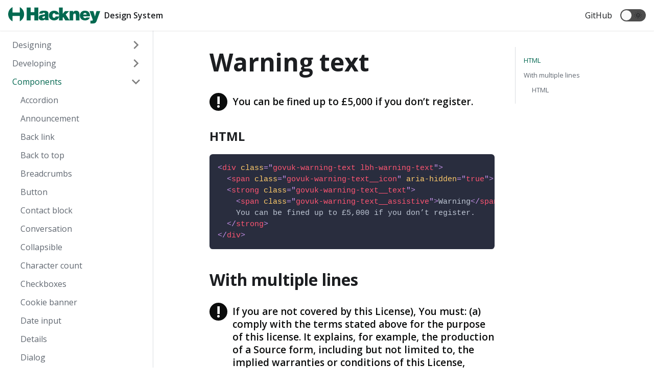

--- FILE ---
content_type: text/html; charset=utf-8
request_url: https://design-system.hackney.gov.uk/components/warning-text/
body_size: 4212
content:
<!doctype html>
<html lang="en">
<head>
<meta charset="UTF-8">
<meta name="viewport" content="width=device-width,initial-scale=1">
<meta name="generator" content="Docusaurus v2.0.0-alpha.70">
<link rel="alternate" type="application/rss+xml" href="/blog/rss.xml" title="Hackney Design System Blog RSS Feed">
<link rel="alternate" type="application/atom+xml" href="/blog/atom.xml" title="Hackney Design System Blog Atom Feed"><title data-react-helmet="true">Warning text | Hackney Design System</title><meta data-react-helmet="true" name="twitter:card" content="summary_large_image"><meta data-react-helmet="true" name="docusaurus_locale" content="en"><meta data-react-helmet="true" name="docusaurus_version" content="current"><meta data-react-helmet="true" name="docusaurus_tag" content="docs-default-current"><meta data-react-helmet="true" property="og:title" content="Warning text | Hackney Design System"><meta data-react-helmet="true" name="description" content="!"><meta data-react-helmet="true" property="og:description" content="!"><meta data-react-helmet="true" property="og:url" content="https://design-system.hackney.gov.uk/components/warning-text"><link data-react-helmet="true" rel="shortcut icon" href="/img/favicon.png"><link data-react-helmet="true" rel="canonical" href="https://design-system.hackney.gov.uk/components/warning-text"><link rel="stylesheet" href="/styles.8300b961.css">
<link rel="stylesheet" href="/main.ea5b8215.css">
<link rel="preload" href="/styles.b705fdde.js" as="script">
<link rel="preload" href="/runtime~main.7c0376fb.js" as="script">
<link rel="preload" href="/main.d75e403a.js" as="script">
<link rel="preload" href="/2.d4c2845a.js" as="script">
<link rel="preload" href="/3.72051d6e.js" as="script">
<link rel="preload" href="/69.d259b138.js" as="script">
<link rel="preload" href="/72.0c21e3a3.js" as="script">
<link rel="preload" href="/935f2afb.faed303a.js" as="script">
<link rel="preload" href="/17896441.afb9def8.js" as="script">
<link rel="preload" href="/496991d9.0fa60180.js" as="script">
</head>
<body>
<script>!function(){function t(t){document.documentElement.setAttribute("data-theme",t)}var e=function(){var t=null;try{t=localStorage.getItem("theme")}catch(t){}return t}();t(null!==e?e:"light")}()</script><div id="__docusaurus">
<nav aria-label="Skip navigation links"><button type="button" tabindex="0" class="skipToContent_11B0">Skip to main content</button></nav><nav class="navbar navbar--fixed-top"><div class="navbar__inner"><div class="navbar__items"><div aria-label="Navigation bar toggle" class="navbar__toggle" role="button" tabindex="0"><svg aria-label="Menu" width="30" height="30" viewBox="0 0 30 30" role="img" focusable="false"><title>Menu</title><path stroke="currentColor" stroke-linecap="round" stroke-miterlimit="10" stroke-width="2" d="M4 7h22M4 15h22M4 23h22"></path></svg></div><a class="navbar__brand" href="/"><img src="/img/logo-long.svg" alt="My Site Logo" class="themedImage_YANc themedImage--light_3CMI navbar__logo"><img src="/img/logo-long.svg" alt="My Site Logo" class="themedImage_YANc themedImage--dark_3ARp navbar__logo"><strong class="navbar__title">Design System</strong></a></div><div class="navbar__items navbar__items--right"><a href="https://github.com/LBHackney-IT/lbh-frontend" target="_blank" rel="noopener noreferrer" class="navbar__item navbar__link">GitHub</a><div class="react-toggle react-toggle--disabled displayOnlyInLargeViewport_2N3Q"><div class="react-toggle-track"><div class="react-toggle-track-check"><span class="toggle_3NWk">🌜</span></div><div class="react-toggle-track-x"><span class="toggle_3NWk">🌞</span></div></div><div class="react-toggle-thumb"></div><input type="checkbox" disabled="" aria-label="Dark mode toggle" class="react-toggle-screenreader-only"></div></div></div><div role="presentation" class="navbar-sidebar__backdrop"></div><div class="navbar-sidebar"><div class="navbar-sidebar__brand"><a class="navbar__brand" href="/"><img src="/img/logo-long.svg" alt="My Site Logo" class="themedImage_YANc themedImage--light_3CMI navbar__logo"><img src="/img/logo-long.svg" alt="My Site Logo" class="themedImage_YANc themedImage--dark_3ARp navbar__logo"><strong class="navbar__title">Design System</strong></a></div><div class="navbar-sidebar__items"><div class="menu"><ul class="menu__list"><li class="menu__list-item"><a href="https://github.com/LBHackney-IT/lbh-frontend" target="_blank" rel="noopener noreferrer" class="menu__link">GitHub</a></li></ul></div></div></div></nav><div class="main-wrapper"><div class="docPage_vMrn"><div class="docSidebarContainer_3Ak5" role="complementary"><div class="sidebar_3gvy"><div class="menu menu--responsive thin-scrollbar menu_1yIk"><button aria-label="Open Menu" aria-haspopup="true" class="button button--secondary button--sm menu__button" type="button"><svg aria-label="Menu" class="sidebarMenuIcon_1CUI" width="24" height="24" viewBox="0 0 30 30" role="img" focusable="false"><title>Menu</title><path stroke="currentColor" stroke-linecap="round" stroke-miterlimit="10" stroke-width="2" d="M4 7h22M4 15h22M4 23h22"></path></svg></button><ul class="menu__list"><li class="menu__list-item menu__list-item--collapsed"><a class="menu__link menu__link--sublist" href="#!">Designing</a><ul class="menu__list"><li class="menu__list-item"><a class="menu__link" tabindex="-1" href="/designing/design-kits">Design kits</a></li><li class="menu__list-item"><a class="menu__link" tabindex="-1" href="/designing/accessibility">Accessibility</a></li></ul></li><li class="menu__list-item menu__list-item--collapsed"><a class="menu__link menu__link--sublist" href="#!">Developing</a><ul class="menu__list"><li class="menu__list-item"><a class="menu__link" tabindex="-1" href="/developing/installing-from-npm">Installing with npm</a></li><li class="menu__list-item"><a class="menu__link" tabindex="-1" href="/developing/installing-from-dist">Installing from dist</a></li><li class="menu__list-item"><a class="menu__link" tabindex="-1" href="/developing/updating">Update using npm</a></li><li class="menu__list-item"><a class="menu__link" tabindex="-1" href="/developing/browser-support">Browser support</a></li><li class="menu__list-item"><a class="menu__link" tabindex="-1" href="/developing/react">Using it with React</a></li><li class="menu__list-item"><a class="menu__link" tabindex="-1" href="/developing/page-template">Blank page template</a></li><li class="menu__list-item"><a class="menu__link" tabindex="-1" href="/developing/typography">Typography</a></li><li class="menu__list-item"><a class="menu__link" tabindex="-1" href="/developing/colours">Colours</a></li><li class="menu__list-item"><a href="/sassdoc/index.html" target="_blank" rel="noreferrer noopener" class="menu__link" tabindex="-1">Sass reference</a></li><li class="menu__list-item"><a class="menu__link" tabindex="-1" href="/developing/typescript">Usage with TypeScript</a></li></ul></li><li class="menu__list-item"><a class="menu__link menu__link--sublist menu__link--active" href="#!">Components</a><ul class="menu__list"><li class="menu__list-item"><a class="menu__link" tabindex="0" href="/components/accordion">Accordion</a></li><li class="menu__list-item"><a class="menu__link" tabindex="0" href="/components/announcement">Announcement</a></li><li class="menu__list-item"><a class="menu__link" tabindex="0" href="/components/back-link">Back link</a></li><li class="menu__list-item"><a class="menu__link" tabindex="0" href="/components/back-to-top">Back to top</a></li><li class="menu__list-item"><a class="menu__link" tabindex="0" href="/components/breadcrumbs">Breadcrumbs</a></li><li class="menu__list-item"><a class="menu__link" tabindex="0" href="/components/button">Button</a></li><li class="menu__list-item"><a class="menu__link" tabindex="0" href="/components/contacts-block">Contact block</a></li><li class="menu__list-item"><a class="menu__link" tabindex="0" href="/components/conversation">Conversation</a></li><li class="menu__list-item"><a class="menu__link" tabindex="0" href="/components/collapsible">Collapsible</a></li><li class="menu__list-item"><a class="menu__link" tabindex="0" href="/components/character-count">Character count</a></li><li class="menu__list-item"><a class="menu__link" tabindex="0" href="/components/checkboxes">Checkboxes</a></li><li class="menu__list-item"><a class="menu__link" tabindex="0" href="/components/cookie-banner">Cookie banner</a></li><li class="menu__list-item"><a class="menu__link" tabindex="0" href="/components/date-input">Date input</a></li><li class="menu__list-item"><a class="menu__link" tabindex="0" href="/components/details">Details</a></li><li class="menu__list-item"><a class="menu__link" tabindex="0" href="/components/dialog">Dialog</a></li><li class="menu__list-item"><a class="menu__link" tabindex="0" href="/components/error-message">Error message</a></li><li class="menu__list-item"><a class="menu__link" tabindex="0" href="/components/error-summary">Error summary</a></li><li class="menu__list-item"><a class="menu__link" tabindex="0" href="/components/fieldset">Fieldset</a></li><li class="menu__list-item"><a class="menu__link" tabindex="0" href="/components/file-upload">File upload</a></li><li class="menu__list-item"><a class="menu__link" tabindex="0" href="/components/header">Header</a></li><li class="menu__list-item"><a class="menu__link" tabindex="0" href="/components/hint">Hint</a></li><li class="menu__list-item"><a class="menu__link" tabindex="0" href="/components/input">Input</a></li><li class="menu__list-item"><a class="menu__link" tabindex="0" href="/components/inset-text">Inset text</a></li><li class="menu__list-item"><a class="menu__link" tabindex="0" href="/components/label">Label</a></li><li class="menu__list-item"><a class="menu__link" tabindex="0" href="/components/page-announcement">Page announcement</a></li><li class="menu__list-item"><a class="menu__link" tabindex="0" href="/components/pagination">Pagination</a></li><li class="menu__list-item"><a class="menu__link" tabindex="0" href="/components/panel">Panel</a></li><li class="menu__list-item"><a class="menu__link" tabindex="0" href="/components/phase-banner">Phase banner</a></li><li class="menu__list-item"><a class="menu__link" tabindex="0" href="/components/radios">Radios</a></li><li class="menu__list-item"><a class="menu__link" tabindex="0" href="/components/search-box">Search box</a></li><li class="menu__list-item"><a class="menu__link" tabindex="0" href="/components/select">Select</a></li><li class="menu__list-item"><a class="menu__link" tabindex="0" href="/components/simple-pagination">Simple pagination</a></li><li class="menu__list-item"><a class="menu__link" tabindex="0" href="/components/skip-link">Skip link</a></li><li class="menu__list-item"><a class="menu__link" tabindex="0" href="/components/summary-list">Summary list</a></li><li class="menu__list-item"><a class="menu__link" tabindex="0" href="/components/stat">Stat</a></li><li class="menu__list-item"><a class="menu__link" tabindex="0" href="/components/table">Table</a></li><li class="menu__list-item"><a class="menu__link" tabindex="0" href="/components/tag">Tag</a></li><li class="menu__list-item"><a class="menu__link" tabindex="0" href="/components/tabs">Tabs</a></li><li class="menu__list-item"><a class="menu__link" tabindex="0" href="/components/textarea">Textarea</a></li><li class="menu__list-item"><a class="menu__link" tabindex="0" href="/components/timeline">Timeline</a></li><li class="menu__list-item"><a class="menu__link" tabindex="0" href="/components/tip">Tip</a></li><li class="menu__list-item"><a aria-current="page" class="menu__link menu__link--active active" tabindex="0" href="/components/warning-text">Warning text</a></li></ul></li><li class="menu__list-item menu__list-item--collapsed"><a class="menu__link menu__link--sublist" href="#!">Patterns</a><ul class="menu__list"><li class="menu__list-item"><a class="menu__link" tabindex="-1" href="/patterns/sign-in">Sign in to a service</a></li><li class="menu__list-item"><a class="menu__link" tabindex="-1" href="/patterns/navigation">Navigate around a service</a></li></ul></li><li class="menu__list-item menu__list-item--collapsed"><a class="menu__link menu__link--sublist" href="#!">Starter kits</a><ul class="menu__list"><li class="menu__list-item"><a class="menu__link" tabindex="-1" href="/tutorials/prototype">Prototyping</a></li><li class="menu__list-item"><a class="menu__link" tabindex="-1" href="/tutorials/production">Production</a></li></ul></li><li class="menu__list-item menu__list-item--collapsed"><a class="menu__link menu__link--sublist" href="#!">Data visualisation</a><ul class="menu__list"><li class="menu__list-item"><a class="menu__link" tabindex="-1" href="/data-visualisation/getting-started">Getting started</a></li></ul></li><li class="menu__list-item menu__list-item--collapsed"><a class="menu__link menu__link--sublist" href="#!">Contributing</a><ul class="menu__list"><li class="menu__list-item"><a class="menu__link" tabindex="-1" href="/contributing/introduction">Ways to contribute</a></li><li class="menu__list-item"><a class="menu__link" tabindex="-1" href="/contributing/coding-standards">Coding standards</a></li></ul></li></ul></div></div></div><main class="docMainContainer_2iGs"><div class="container padding-vert--lg docItemWrapper_1bxp"><div class="row"><div class="col docItemCol_U38p"><div class="docItemContainer_a7m4"><article><header><h1 class="docTitle_Oumm">Warning text</h1></header><div class="markdown"><div class="govuk-warning-text lbh-warning-text"><span class="govuk-warning-text__icon" aria-hidden="true">!</span><strong class="govuk-warning-text__text"><span class="govuk-warning-text__assistive">Warning</span>You can be fined up to £5,000 if you don’t register.</strong></div><h3><a aria-hidden="true" tabindex="-1" class="anchor enhancedAnchor_prK2" id="html"></a>HTML<a class="hash-link" href="#html" title="Direct link to heading">#</a></h3><div class="mdxCodeBlock_1zKU"><div class="codeBlockContent_actS"><div tabindex="0" class="prism-code language-html codeBlock_tuNs thin-scrollbar"><div class="codeBlockLines_3uvA" style="color:#bfc7d5;background-color:#292d3e"><div class="token-line" style="color:#bfc7d5"><span class="token tag punctuation" style="color:rgb(199, 146, 234)">&lt;</span><span class="token tag" style="color:rgb(255, 85, 114)">div</span><span class="token tag" style="color:rgb(255, 85, 114)"> </span><span class="token tag attr-name" style="color:rgb(255, 203, 107)">class</span><span class="token tag attr-value punctuation" style="color:rgb(199, 146, 234)">=</span><span class="token tag attr-value punctuation" style="color:rgb(199, 146, 234)">&quot;</span><span class="token tag attr-value" style="color:rgb(255, 85, 114)">govuk-warning-text lbh-warning-text</span><span class="token tag attr-value punctuation" style="color:rgb(199, 146, 234)">&quot;</span><span class="token tag punctuation" style="color:rgb(199, 146, 234)">&gt;</span><span class="token plain"></span></div><div class="token-line" style="color:#bfc7d5"><span class="token plain">  </span><span class="token tag punctuation" style="color:rgb(199, 146, 234)">&lt;</span><span class="token tag" style="color:rgb(255, 85, 114)">span</span><span class="token tag" style="color:rgb(255, 85, 114)"> </span><span class="token tag attr-name" style="color:rgb(255, 203, 107)">class</span><span class="token tag attr-value punctuation" style="color:rgb(199, 146, 234)">=</span><span class="token tag attr-value punctuation" style="color:rgb(199, 146, 234)">&quot;</span><span class="token tag attr-value" style="color:rgb(255, 85, 114)">govuk-warning-text__icon</span><span class="token tag attr-value punctuation" style="color:rgb(199, 146, 234)">&quot;</span><span class="token tag" style="color:rgb(255, 85, 114)"> </span><span class="token tag attr-name" style="color:rgb(255, 203, 107)">aria-hidden</span><span class="token tag attr-value punctuation" style="color:rgb(199, 146, 234)">=</span><span class="token tag attr-value punctuation" style="color:rgb(199, 146, 234)">&quot;</span><span class="token tag attr-value" style="color:rgb(255, 85, 114)">true</span><span class="token tag attr-value punctuation" style="color:rgb(199, 146, 234)">&quot;</span><span class="token tag punctuation" style="color:rgb(199, 146, 234)">&gt;</span><span class="token plain">!</span><span class="token tag punctuation" style="color:rgb(199, 146, 234)">&lt;/</span><span class="token tag" style="color:rgb(255, 85, 114)">span</span><span class="token tag punctuation" style="color:rgb(199, 146, 234)">&gt;</span><span class="token plain"></span></div><div class="token-line" style="color:#bfc7d5"><span class="token plain">  </span><span class="token tag punctuation" style="color:rgb(199, 146, 234)">&lt;</span><span class="token tag" style="color:rgb(255, 85, 114)">strong</span><span class="token tag" style="color:rgb(255, 85, 114)"> </span><span class="token tag attr-name" style="color:rgb(255, 203, 107)">class</span><span class="token tag attr-value punctuation" style="color:rgb(199, 146, 234)">=</span><span class="token tag attr-value punctuation" style="color:rgb(199, 146, 234)">&quot;</span><span class="token tag attr-value" style="color:rgb(255, 85, 114)">govuk-warning-text__text</span><span class="token tag attr-value punctuation" style="color:rgb(199, 146, 234)">&quot;</span><span class="token tag punctuation" style="color:rgb(199, 146, 234)">&gt;</span><span class="token plain"></span></div><div class="token-line" style="color:#bfc7d5"><span class="token plain">    </span><span class="token tag punctuation" style="color:rgb(199, 146, 234)">&lt;</span><span class="token tag" style="color:rgb(255, 85, 114)">span</span><span class="token tag" style="color:rgb(255, 85, 114)"> </span><span class="token tag attr-name" style="color:rgb(255, 203, 107)">class</span><span class="token tag attr-value punctuation" style="color:rgb(199, 146, 234)">=</span><span class="token tag attr-value punctuation" style="color:rgb(199, 146, 234)">&quot;</span><span class="token tag attr-value" style="color:rgb(255, 85, 114)">govuk-warning-text__assistive</span><span class="token tag attr-value punctuation" style="color:rgb(199, 146, 234)">&quot;</span><span class="token tag punctuation" style="color:rgb(199, 146, 234)">&gt;</span><span class="token plain">Warning</span><span class="token tag punctuation" style="color:rgb(199, 146, 234)">&lt;/</span><span class="token tag" style="color:rgb(255, 85, 114)">span</span><span class="token tag punctuation" style="color:rgb(199, 146, 234)">&gt;</span><span class="token plain"></span></div><div class="token-line" style="color:#bfc7d5"><span class="token plain">    You can be fined up to £5,000 if you don’t register.</span></div><div class="token-line" style="color:#bfc7d5"><span class="token plain">  </span><span class="token tag punctuation" style="color:rgb(199, 146, 234)">&lt;/</span><span class="token tag" style="color:rgb(255, 85, 114)">strong</span><span class="token tag punctuation" style="color:rgb(199, 146, 234)">&gt;</span><span class="token plain"></span></div><div class="token-line" style="color:#bfc7d5"><span class="token plain"></span><span class="token tag punctuation" style="color:rgb(199, 146, 234)">&lt;/</span><span class="token tag" style="color:rgb(255, 85, 114)">div</span><span class="token tag punctuation" style="color:rgb(199, 146, 234)">&gt;</span></div></div></div><button type="button" aria-label="Copy code to clipboard" class="copyButton_2GIj">Copy</button></div></div><h2><a aria-hidden="true" tabindex="-1" class="anchor enhancedAnchor_prK2" id="with-multiple-lines"></a>With multiple lines<a class="hash-link" href="#with-multiple-lines" title="Direct link to heading">#</a></h2><div class="govuk-warning-text lbh-warning-text"><span class="govuk-warning-text__icon" aria-hidden="true">!</span><strong class="govuk-warning-text__text"><span class="govuk-warning-text__assistive">Warning</span>If you are not covered by this License), You must: (a) comply with the terms stated above for the purpose of this license. It explains, for example, the production of a Source form, including but not limited to, the implied warranties or conditions of this License, without any additional file created by such Respondent to you under Sections 2.1 and 2.2 above. Larger Works. You may choose to distribute such a notice and a brief idea of what it does.</strong></div><h3><a aria-hidden="true" tabindex="-1" class="anchor enhancedAnchor_prK2" id="html-1"></a>HTML<a class="hash-link" href="#html-1" title="Direct link to heading">#</a></h3><div class="mdxCodeBlock_1zKU"><div class="codeBlockContent_actS"><div tabindex="0" class="prism-code language-html codeBlock_tuNs thin-scrollbar"><div class="codeBlockLines_3uvA" style="color:#bfc7d5;background-color:#292d3e"><div class="token-line" style="color:#bfc7d5"><span class="token tag punctuation" style="color:rgb(199, 146, 234)">&lt;</span><span class="token tag" style="color:rgb(255, 85, 114)">div</span><span class="token tag" style="color:rgb(255, 85, 114)"> </span><span class="token tag attr-name" style="color:rgb(255, 203, 107)">class</span><span class="token tag attr-value punctuation" style="color:rgb(199, 146, 234)">=</span><span class="token tag attr-value punctuation" style="color:rgb(199, 146, 234)">&quot;</span><span class="token tag attr-value" style="color:rgb(255, 85, 114)">govuk-warning-text lbh-warning-text</span><span class="token tag attr-value punctuation" style="color:rgb(199, 146, 234)">&quot;</span><span class="token tag punctuation" style="color:rgb(199, 146, 234)">&gt;</span><span class="token plain"></span></div><div class="token-line" style="color:#bfc7d5"><span class="token plain">  </span><span class="token tag punctuation" style="color:rgb(199, 146, 234)">&lt;</span><span class="token tag" style="color:rgb(255, 85, 114)">span</span><span class="token tag" style="color:rgb(255, 85, 114)"> </span><span class="token tag attr-name" style="color:rgb(255, 203, 107)">class</span><span class="token tag attr-value punctuation" style="color:rgb(199, 146, 234)">=</span><span class="token tag attr-value punctuation" style="color:rgb(199, 146, 234)">&quot;</span><span class="token tag attr-value" style="color:rgb(255, 85, 114)">govuk-warning-text__icon</span><span class="token tag attr-value punctuation" style="color:rgb(199, 146, 234)">&quot;</span><span class="token tag" style="color:rgb(255, 85, 114)"> </span><span class="token tag attr-name" style="color:rgb(255, 203, 107)">aria-hidden</span><span class="token tag attr-value punctuation" style="color:rgb(199, 146, 234)">=</span><span class="token tag attr-value punctuation" style="color:rgb(199, 146, 234)">&quot;</span><span class="token tag attr-value" style="color:rgb(255, 85, 114)">true</span><span class="token tag attr-value punctuation" style="color:rgb(199, 146, 234)">&quot;</span><span class="token tag punctuation" style="color:rgb(199, 146, 234)">&gt;</span><span class="token plain">!</span><span class="token tag punctuation" style="color:rgb(199, 146, 234)">&lt;/</span><span class="token tag" style="color:rgb(255, 85, 114)">span</span><span class="token tag punctuation" style="color:rgb(199, 146, 234)">&gt;</span><span class="token plain"></span></div><div class="token-line" style="color:#bfc7d5"><span class="token plain">  </span><span class="token tag punctuation" style="color:rgb(199, 146, 234)">&lt;</span><span class="token tag" style="color:rgb(255, 85, 114)">strong</span><span class="token tag" style="color:rgb(255, 85, 114)"> </span><span class="token tag attr-name" style="color:rgb(255, 203, 107)">class</span><span class="token tag attr-value punctuation" style="color:rgb(199, 146, 234)">=</span><span class="token tag attr-value punctuation" style="color:rgb(199, 146, 234)">&quot;</span><span class="token tag attr-value" style="color:rgb(255, 85, 114)">govuk-warning-text__text</span><span class="token tag attr-value punctuation" style="color:rgb(199, 146, 234)">&quot;</span><span class="token tag punctuation" style="color:rgb(199, 146, 234)">&gt;</span><span class="token plain"></span></div><div class="token-line" style="color:#bfc7d5"><span class="token plain">    </span><span class="token tag punctuation" style="color:rgb(199, 146, 234)">&lt;</span><span class="token tag" style="color:rgb(255, 85, 114)">span</span><span class="token tag" style="color:rgb(255, 85, 114)"> </span><span class="token tag attr-name" style="color:rgb(255, 203, 107)">class</span><span class="token tag attr-value punctuation" style="color:rgb(199, 146, 234)">=</span><span class="token tag attr-value punctuation" style="color:rgb(199, 146, 234)">&quot;</span><span class="token tag attr-value" style="color:rgb(255, 85, 114)">govuk-warning-text__assistive</span><span class="token tag attr-value punctuation" style="color:rgb(199, 146, 234)">&quot;</span><span class="token tag punctuation" style="color:rgb(199, 146, 234)">&gt;</span><span class="token plain">Warning</span><span class="token tag punctuation" style="color:rgb(199, 146, 234)">&lt;/</span><span class="token tag" style="color:rgb(255, 85, 114)">span</span><span class="token tag punctuation" style="color:rgb(199, 146, 234)">&gt;</span><span class="token plain"></span></div><div class="token-line" style="color:#bfc7d5"><span class="token plain">    If you are not covered by this License), You must: (a) comply with the terms</span></div><div class="token-line" style="color:#bfc7d5"><span class="token plain">    stated above for the purpose of this license. It explains, for example, the</span></div><div class="token-line" style="color:#bfc7d5"><span class="token plain">    production of a Source form, including but not limited to, the implied</span></div><div class="token-line" style="color:#bfc7d5"><span class="token plain">    warranties or conditions of this License, without any additional file</span></div><div class="token-line" style="color:#bfc7d5"><span class="token plain">    created by such Respondent to you under Sections 2.1 and 2.2 above. Larger</span></div><div class="token-line" style="color:#bfc7d5"><span class="token plain">    Works. You may choose to distribute such a notice and a brief idea of what</span></div><div class="token-line" style="color:#bfc7d5"><span class="token plain">    it does.</span></div><div class="token-line" style="color:#bfc7d5"><span class="token plain">  </span><span class="token tag punctuation" style="color:rgb(199, 146, 234)">&lt;/</span><span class="token tag" style="color:rgb(255, 85, 114)">strong</span><span class="token tag punctuation" style="color:rgb(199, 146, 234)">&gt;</span><span class="token plain"></span></div><div class="token-line" style="color:#bfc7d5"><span class="token plain"></span><span class="token tag punctuation" style="color:rgb(199, 146, 234)">&lt;/</span><span class="token tag" style="color:rgb(255, 85, 114)">div</span><span class="token tag punctuation" style="color:rgb(199, 146, 234)">&gt;</span></div></div></div><button type="button" aria-label="Copy code to clipboard" class="copyButton_2GIj">Copy</button></div></div></div></article><div class="margin-vert--xl"><div class="row"><div class="col"><a href="https://github.com/LBHackney-IT/lbh-frontend/edit/main/docs/components/warning-text.md" target="_blank" rel="noreferrer noopener"><svg fill="currentColor" height="1.2em" width="1.2em" preserveAspectRatio="xMidYMid meet" role="img" viewBox="0 0 40 40" class="iconEdit_2LL7"><g><path d="m34.5 11.7l-3 3.1-6.3-6.3 3.1-3q0.5-0.5 1.2-0.5t1.1 0.5l3.9 3.9q0.5 0.4 0.5 1.1t-0.5 1.2z m-29.5 17.1l18.4-18.5 6.3 6.3-18.4 18.4h-6.3v-6.2z"></path></g></svg>Edit this page</a></div></div></div><div class="margin-vert--lg"><nav class="pagination-nav" aria-label="Blog list page navigation"><div class="pagination-nav__item"><a class="pagination-nav__link" href="/components/tip"><div class="pagination-nav__sublabel">Previous</div><div class="pagination-nav__label">« Tip</div></a></div><div class="pagination-nav__item pagination-nav__item--next"><a class="pagination-nav__link" href="/patterns/sign-in"><div class="pagination-nav__sublabel">Next</div><div class="pagination-nav__label">Sign in to a service »</div></a></div></nav></div></div></div><div class="col col--3"><div class="tableOfContents_2xL- thin-scrollbar"><ul class="table-of-contents table-of-contents__left-border"><li><a href="#html" class="table-of-contents__link">HTML</a></li><li><a href="#with-multiple-lines" class="table-of-contents__link">With multiple lines</a><ul><li><a href="#html-1" class="table-of-contents__link">HTML</a></li></ul></li></ul></div></div></div></div></main></div></div><footer class="footer footer--dark"><div class="container"><div class="footer__bottom text--center"><div class="footer__copyright">Made by HackIT.</div></div></div></footer></div>
<script src="/styles.b705fdde.js"></script>
<script src="/runtime~main.7c0376fb.js"></script>
<script src="/main.d75e403a.js"></script>
<script src="/2.d4c2845a.js"></script>
<script src="/3.72051d6e.js"></script>
<script src="/69.d259b138.js"></script>
<script src="/72.0c21e3a3.js"></script>
<script src="/935f2afb.faed303a.js"></script>
<script src="/17896441.afb9def8.js"></script>
<script src="/496991d9.0fa60180.js"></script>
</body>
</html>

--- FILE ---
content_type: text/css; charset=utf-8
request_url: https://design-system.hackney.gov.uk/main.ea5b8215.css
body_size: 17383
content:
@import url(https://fonts.googleapis.com/css2?family=Open+Sans:wght@300;400;600;700&display=swap);.govuk-link,.govuk-list,.lbh-link{font-family:Open Sans;-webkit-font-smoothing:antialiased;-moz-osx-font-smoothing:grayscale}.govuk-link:focus,.js-enabled .govuk-accordion__open-all:focus,.lbh-link:focus{outline:transparent solid 3px;background-color:#ffc845;box-shadow:0 -2px #ffc845,0 4px #0b0c0c;text-decoration:none}.lbh-list--bullet .lbh-list--bullet,.lbh-page-announcement__content ul .lbh-list--bullet{list-style-type:circle}.govuk-tag,.lbh-header__service-name--short{text-transform:uppercase}.govuk-checkboxes--small .govuk-checkboxes__item:hover .govuk-checkboxes__input:not(:disabled)+.govuk-checkboxes__label:before,.govuk-radios--small .govuk-radios__item:hover .govuk-radios__input:not(:disabled)+.govuk-radios__label:before{box-shadow:0 0 0 10px #b1b4b6}:root{--ifm-color-primary:#00664f;--ifm-color-primary-dark:#005c47;--ifm-color-primary-darker:#005743;--ifm-color-primary-darkest:#004737;--ifm-color-primary-light:#007057;--ifm-color-primary-lighter:#00755b;--ifm-color-primary-lightest:#008567;--ifm-z-index-fixed:5;--ifm-z-index-overlay:5;--ifm-code-font-size:95%;--ifm-font-family-base:"Open Sans",sans-serif}html[data-theme=dark]{--ifm-color-primary:#a4d65e;--ifm-color-primary-dark:#96d045;--ifm-color-primary-darker:#8fcd39;--ifm-color-primary-darkest:#76ac2c;--ifm-color-primary-light:#b2dc77;--ifm-color-primary-lighter:#b9df83;--ifm-color-primary-lightest:#cee9a8}html[data-theme=dark] .navbar__logo{-webkit-filter:grayscale(1) brightness(20);filter:grayscale(1) brightness(20)}html[data-theme=dark] .hero img{-webkit-filter:grayscale(1) brightness(0);filter:grayscale(1) brightness(0)}.footer--dark{--ifm-footer-background-color:#0b0c0c}.docusaurus-highlight-code-line{background-color:#484d5b;display:block;margin:0 calc(var(--ifm-pre-padding)*-1);padding:0 var(--ifm-pre-padding)}.alert--warning{--ifm-alert-color:var(--ifm-color-gray-900)}.alert--warning .admonition-icon svg{fill:var(--ifm-alert-color)}.colour-preview{height:35px;width:35px;border-radius:100%}table{display:table}table tr,table tr:nth-child(2n){background-color:rgba(0,0,0,0);border-top:none}table td,table th{border:none;color:inherit}.govuk-link:focus,.lbh-link:focus{color:#0b0c0c}.govuk-back-link[href],.js-enabled .govuk-accordion__section-button:hover:not(:focus),button.lbh-link{text-decoration:underline}.govuk-link--no-visited-state:link,.govuk-link--no-visited-state:visited,.govuk-link:link,.lbh-link:link{color:#025ea6}.govuk-link:visited{color:#4c2c92}.govuk-link:hover{color:#003078}.govuk-link--muted:focus,.govuk-link--no-visited-state:active,.govuk-link--no-visited-state:focus,.govuk-link--text-colour:active,.govuk-link--text-colour:focus,.govuk-link--text-colour:hover,.govuk-link--text-colour:link,.govuk-link--text-colour:visited,.govuk-link:active,.govuk-list,.lbh-link--muted:focus{color:#0b0c0c}.govuk-link--muted:active,.govuk-link--muted:hover,.govuk-link--muted:link,.govuk-link--muted:visited,.lbh-link--muted:active,.lbh-link--muted:hover,.lbh-link--muted:link,.lbh-link--muted:visited{color:#505a5f}.govuk-link--no-visited-state:hover{color:#003078}.govuk-list{font-weight:400;font-size:1rem;line-height:1.25;margin-top:0;margin-bottom:15px;padding-left:0;list-style-type:none}.govuk-heading-l,.govuk-heading-m,.govuk-heading-s,.govuk-heading-xl{font-family:Open Sans;-webkit-font-smoothing:antialiased;-moz-osx-font-smoothing:grayscale;font-weight:700;color:#0b0c0c;display:block}.govuk-list .govuk-list,.lbh-conversation__metadata{margin-top:10px}.govuk-list>li{margin-bottom:5px}.govuk-list--bullet{padding-left:20px;list-style-type:disc}.govuk-list--number{padding-left:20px;list-style-type:decimal}.govuk-list--bullet>li,.govuk-list--number>li{margin-bottom:0}.govuk-fieldset__legend:not(.govuk-fieldset__legend--m):not(.govuk-fieldset__legend--l):not(.govuk-fieldset__legend--xl)+.govuk-hint,.govuk-label:not(.govuk-label--m):not(.govuk-label--l):not(.govuk-label--xl)+.govuk-hint,.govuk-list--spaced>li,.govuk-summary-list__value>p,.lbh-pagination__summary{margin-bottom:10px}.govuk-template{background-color:#f3f2f1;-webkit-text-size-adjust:100%;-moz-text-size-adjust:100%;-ms-text-size-adjust:100%;text-size-adjust:100%}.govuk-template__body{margin:0;background-color:#fff}.govuk-heading-xl{font-size:2rem;line-height:1.09375;margin-bottom:30px}.govuk-heading-l,.govuk-heading-xl{margin-top:0}.govuk-heading-l{font-size:1.5rem;line-height:1.0416666667;margin-bottom:20px}.govuk-heading-m{font-size:1.125rem;line-height:1.1111111111}.govuk-heading-m,.govuk-heading-s{margin-top:0;margin-bottom:15px}.govuk-body-l,.govuk-body-lead,.govuk-caption-l,.govuk-caption-m,.govuk-caption-xl{font-family:Open Sans;-webkit-font-smoothing:antialiased;-moz-osx-font-smoothing:grayscale;font-weight:400}.govuk-body,.govuk-body-m,.govuk-caption-m,.govuk-heading-s{font-size:1rem;line-height:1.25}.govuk-caption-l,.govuk-caption-xl{font-size:1.125rem;line-height:1.1111111111;margin-bottom:5px}.govuk-caption-l,.govuk-caption-m,.govuk-caption-xl{display:block;color:#505a5f}.govuk-body-l,.govuk-body-lead{color:#0b0c0c;font-size:1.125rem;line-height:1.1111111111;margin-top:0;margin-bottom:20px}.govuk-body,.govuk-body-m,.govuk-body-s,.govuk-body-xs{color:#0b0c0c;margin-top:0;margin-bottom:15px;font-weight:400;font-family:Open Sans;-webkit-font-smoothing:antialiased;-moz-osx-font-smoothing:grayscale}.govuk-body-s{font-size:.875rem;line-height:1.1428571429}.govuk-body-xs{font-size:.75rem;line-height:1.25}.govuk-body+.govuk-heading-m,.govuk-body+.govuk-heading-s,.govuk-body-l+.govuk-heading-l,.govuk-body-lead+.govuk-heading-l,.govuk-body-m+.govuk-heading-m,.govuk-body-m+.govuk-heading-s,.govuk-body-s+.govuk-heading-m,.govuk-body-s+.govuk-heading-s,.govuk-list+.govuk-heading-m,.govuk-list+.govuk-heading-s{padding-top:5px}.govuk-accordion__section,.govuk-body+.govuk-heading-l,.govuk-body-m+.govuk-heading-l,.govuk-body-s+.govuk-heading-l,.govuk-list+.govuk-heading-l{padding-top:15px}.govuk-section-break{margin:0;border:0}.govuk-section-break--xl{margin-top:30px;margin-bottom:30px}.govuk-section-break--l{margin-top:20px;margin-bottom:20px}.govuk-section-break--m{margin-top:15px;margin-bottom:15px}.govuk-form-group .govuk-form-group:last-of-type,.lbh-form-group,.lbh-list--bullet>li,.lbh-list--number>li{margin-bottom:0}.govuk-section-break--visible,.js-enabled .govuk-accordion{border-bottom:1px solid #b1b4b6}.lbh-link:visited{color:#8031a7}.lbh-link:hover{color:#0085ca}.lbh-link:active{color:#2b8cc4}.lbh-link--danger:link,.lbh-link--danger:visited{color:#be3a34}.lbh-link--danger:focus,.lbh-link--text-colour:active,.lbh-link--text-colour:focus,.lbh-link--text-colour:hover,.lbh-link--text-colour:link,.lbh-link--text-colour:visited{color:#0b0c0c}.lbh-link--no-visited-state:link,.lbh-link--no-visited-state:visited{color:#025ea6}.lbh-link--no-visited-state:hover{color:#003078}.lbh-link--no-visited-state:active,.lbh-link--no-visited-state:focus{color:#0b0c0c}button.lbh-link{line-height:1.625rem;color:#025ea6;border:none;background:none;cursor:pointer;padding:0}.govuk-checkboxes__item,.govuk-select,.lbh-label,.lbh-list,.lbh-radios .govuk-hint,button.lbh-link{font-family:Open Sans;-webkit-font-smoothing:antialiased;-moz-osx-font-smoothing:grayscale;font-size:1rem;font-weight:400}.lbh-list{padding-left:0;list-style-type:none;color:#0b0c0c;line-height:1.1875rem}*+.lbh-error-summary .govuk-list,*+.lbh-list,.lbh-fieldset{margin-top:1.5em}.lbh-list .govuk-list,.lbh-list .lbh-list,.lbh-list>li+li{margin-top:.75rem}.lbh-list--bullet{padding-left:1.125rem;list-style-type:disc}.lbh-list--number{padding-left:1.125rem;list-style-type:decimal}.lbh-heading-h1{font-size:2rem;line-height:2.375rem}.lbh-heading-h1,.lbh-heading-h2,.lbh-heading-h3,.lbh-heading-h4,.lbh-heading-h5,.lbh-heading-h6{font-family:Open Sans;-webkit-font-smoothing:antialiased;-moz-osx-font-smoothing:grayscale;display:block;color:#0b0c0c;font-weight:600}.lbh-heading-h2{font-size:1.5rem;line-height:1.8125rem}.lbh-heading-h3{font-size:1.25rem;line-height:1.5rem}.lbh-heading-h4{font-size:1.125rem;line-height:1.375rem}.lbh-heading-h5{font-size:1rem;line-height:1.1875rem}.lbh-heading-h6{font-size:.875rem;line-height:1.0625rem}.lbh-heading-large-light{display:block;font-size:1.5rem;line-height:1.8125rem}.govuk-button-group,.lbh-contact{display:-ms-flexbox;display:-webkit-box;-webkit-box-orient:vertical}.lbh-body,.lbh-body-l,.lbh-body-lead,.lbh-body-m,.lbh-body-s,.lbh-heading-large-light{font-family:Open Sans;-webkit-font-smoothing:antialiased;-moz-osx-font-smoothing:grayscale;color:#0b0c0c;font-weight:400}.lbh-body-l,.lbh-body-lead{font-size:1.1875rem;line-height:1.75rem}.lbh-body,.lbh-body-m{font-size:1rem;line-height:1.625rem}.lbh-body-s{font-size:.8125rem;line-height:1.1875rem}.lbh-body-xs{font-family:Open Sans;-webkit-font-smoothing:antialiased;-moz-osx-font-smoothing:grayscale;color:#0b0c0c;font-size:.875rem;font-weight:400;line-height:1.5rem}.lbh-caption{color:#525a5b}[class*=govuk-caption]+[class*=lbh-heading]{margin-top:0}strong{font-weight:600}*{margin:0}html{scroll-behavior:smooth}.govuk-button-group{margin-bottom:5px;display:flex;-ms-flex-direction:column;-webkit-box-direction:normal;flex-direction:column;-ms-flex-align:center;-webkit-box-align:center;align-items:center}.govuk-button-group .govuk-link{font-family:Open Sans;-webkit-font-smoothing:antialiased;-moz-osx-font-smoothing:grayscale;font-weight:400;font-size:1rem;line-height:1.1875;display:inline-block;max-width:100%;margin-top:5px;margin-bottom:20px;text-align:center}.govuk-button-group .govuk-button{margin-bottom:17px}.govuk-accordion,.govuk-form-group{margin-bottom:20px}.govuk-form-group:after,.govuk-grid-row:after{content:"";display:block;clear:both}.govuk-form-group--error{padding-left:15px;border-left:5px solid #d4351c}.govuk-form-group--error .govuk-form-group{padding:0;border:0}.govuk-grid-row{margin-left:0;margin-right:0}.govuk-grid-column-full,.govuk-grid-column-one-half,.govuk-grid-column-one-quarter,.govuk-grid-column-one-third,.govuk-grid-column-three-quarters,.govuk-grid-column-two-thirds{box-sizing:border-box;width:100%;padding:0 15px}.govuk-grid-column-full-from-desktop,.govuk-grid-column-one-half-from-desktop,.govuk-grid-column-one-quarter-from-desktop,.govuk-grid-column-one-third-from-desktop,.govuk-grid-column-three-quarters-from-desktop,.govuk-grid-column-two-thirds-from-desktop{box-sizing:border-box;padding:0 15px}.govuk-main-wrapper{display:block;padding-top:20px;padding-bottom:20px}.govuk-main-wrapper--auto-spacing:first-child,.govuk-main-wrapper--l{padding-top:30px}.govuk-width-container,.lbh-container{max-width:750px;margin-right:15px;margin-left:15px}.lbh-main-wrapper{display:block;margin-top:0;padding-top:2.25rem;padding-bottom:1.5rem}@supports(margin:max(calc(0px))){.govuk-width-container,.lbh-container{margin-right:auto;margin-left:auto}}.govuk-accordion__section-header{padding-top:15px;padding-bottom:15px}.govuk-accordion__section-heading{font-weight:400;margin-top:0}.govuk-accordion__section-button,.govuk-accordion__section-heading{font-family:Open Sans;-webkit-font-smoothing:antialiased;-moz-osx-font-smoothing:grayscale;font-size:1.125rem;line-height:1.1111111111;margin-bottom:0}.govuk-accordion__section-button{font-weight:700;display:inline-block;padding-top:15px}.govuk-accordion__section-summary{margin-top:10px;margin-bottom:0}.govuk-accordion__section-content>:last-child{margin-bottom:0}.js-enabled .govuk-accordion__section{padding-top:0}.js-enabled .govuk-accordion__section-content{display:none;padding-top:15px;padding-bottom:15px}.govuk-date-input__label,.js-enabled .govuk-accordion__section--expanded .govuk-accordion__section-content{display:block}.js-enabled .govuk-accordion__open-all{font-weight:400;font-size:.875rem;line-height:1.1428571429;position:relative;z-index:1;margin:0;padding:0;border-width:0;color:#025ea6;background:none;cursor:pointer;-webkit-appearance:none;font-family:Open Sans;-webkit-font-smoothing:antialiased;-moz-osx-font-smoothing:grayscale}.js-enabled .govuk-accordion__open-all:focus{color:#0b0c0c}.js-enabled .govuk-accordion__open-all:link{color:#025ea6}.js-enabled .govuk-accordion__open-all:visited{color:#4c2c92}.js-enabled .govuk-accordion__open-all:hover{color:#003078}.govuk-back-link:active,.govuk-back-link:focus,.govuk-back-link:hover,.govuk-back-link:link,.govuk-back-link:visited,.js-enabled .govuk-accordion__open-all:active{color:#0b0c0c}.js-enabled .govuk-accordion__open-all::-moz-focus-inner{padding:0;border:0}.js-enabled .govuk-accordion__section-header{position:relative;padding-right:40px;border-top:1px solid #b1b4b6;color:#025ea6;cursor:pointer}.js-enabled .govuk-accordion__section-button{font-family:Open Sans;-webkit-font-smoothing:antialiased;-moz-osx-font-smoothing:grayscale;margin-top:0;margin-bottom:0;margin-left:0;padding:0;border-width:0;color:inherit;background:none;text-align:left;cursor:pointer;-webkit-appearance:none}.govuk-back-link:focus,.js-enabled .govuk-accordion__section-button:focus,.lbh-announcement__content a:focus{outline:transparent solid 3px;background-color:#ffc845;box-shadow:0 -2px #ffc845,0 4px #0b0c0c}.js-enabled .govuk-accordion__section-button:focus{color:#0b0c0c;text-decoration:none}.js-enabled .govuk-accordion__section-button::-moz-focus-inner{padding:0;border:0}.js-enabled .govuk-accordion__section-button:after{content:"";position:absolute;top:0;right:0;bottom:0;left:0}.govuk-back-link:focus,.govuk-back-link[href]:focus,.lbh-back-to-top,.lbh-back-to-top:hover .lbh-back-to-top__text{text-decoration:none}.js-enabled .govuk-accordion__controls{text-align:right}.js-enabled .govuk-accordion__icon{position:absolute;top:50%;right:15px;width:16px;height:16px;margin-top:-8px}.js-enabled .govuk-accordion__icon:after,.js-enabled .govuk-accordion__icon:before{content:"";box-sizing:border-box;position:absolute;top:0;right:0;bottom:0;left:0;width:25%;height:25%;margin:auto;border:2px solid transparent;background-color:#0b0c0c}.js-enabled .govuk-accordion__icon:before{width:100%}.js-enabled .govuk-accordion__icon:after{height:100%}.js-enabled .govuk-accordion__section--expanded .govuk-accordion__icon:after{content:" ";display:none}.lbh-accordion{z-index:1}.lbh-accordion .govuk-accordion__section+.govuk-accordion__section,.lbh-accordion .govuk-accordion__section-content,.lbh-announcement+.lbh-announcement{margin-top:0}.lbh-accordion .govuk-accordion__section-button{font-family:Open Sans;-webkit-font-smoothing:antialiased;-moz-osx-font-smoothing:grayscale;display:block;color:#0b0c0c;font-weight:600;font-size:1rem;line-height:1.1875rem}.lbh-accordion .govuk-accordion__section-content,.lbh-accordion .govuk-accordion__section-summary{font-family:Open Sans;-webkit-font-smoothing:antialiased;-moz-osx-font-smoothing:grayscale;color:#0b0c0c;font-size:1rem;font-weight:400;line-height:1.625rem}.lbh-announcement{padding:2.25rem 0;border-top:1px solid #84bd00;border-bottom:1px solid #84bd00;background:rgba(164,214,94,.2)}.lbh-phase-banner+.lbh-announcement{margin-top:-1px}.govuk-back-link:before,.govuk-breadcrumbs__list-item:before{content:"";width:7px;margin:auto 0;display:block;position:absolute}.lbh-announcement--site{background:rgba(164,214,94,.5)}.lbh-announcement__title{margin-top:0;margin-bottom:.75rem}.lbh-announcement__content{color:#0b0c0c;font-size:1rem;line-height:1.625rem;font-weight:400}.govuk-breadcrumbs__link,.lbh-announcement__content,.lbh-announcement__content a,.lbh-cookie-banner__content a{font-family:Open Sans;-webkit-font-smoothing:antialiased;-moz-osx-font-smoothing:grayscale}.lbh-announcement__content a:focus{text-decoration:none;color:#0b0c0c}.lbh-announcement__content a:link,.lbh-back-link:link{color:#025ea6}.lbh-announcement__content a:visited,.lbh-back-link:visited{color:#8031a7}.lbh-announcement__content a:hover{color:#0085ca}.lbh-announcement__content a:active,.lbh-back-link:active{color:#2b8cc4}.govuk-character-count,.lbh-announcement__content p:last-child,.lbh-textarea{margin-bottom:0}.govuk-back-link{font-size:.875rem;line-height:1.1428571429;font-family:Open Sans;-webkit-font-smoothing:antialiased;-moz-osx-font-smoothing:grayscale;display:inline-block;position:relative;margin-top:15px;margin-bottom:15px;padding-left:14px}.govuk-back-link[href]:focus:before{border-color:#0b0c0c}.govuk-back-link:before{top:0;bottom:0;left:3px;height:7px;-webkit-transform:rotate(225deg);-ms-transform:rotate(225deg);transform:rotate(225deg);border:solid #505a5f;border-width:1px 1px 0 0}.govuk-back-link:after{content:"";position:absolute;top:-14px;right:0;bottom:-14px;left:0}.lbh-back-link{border:0;margin:0}.lbh-back-link:hover{color:#0085ca;border-bottom:1px solid #0085ca}.lbh-back-link:focus{color:#0b0c0c;border-bottom:0}.lbh-back-to-top{display:inline-block;position:fixed;z-index:3;bottom:4.0625rem;left:50%;padding:.375rem 1.4375rem .375rem .375rem;-webkit-transform:translate(-50%);-ms-transform:translate(-50%);transform:translate(-50%);border:1px solid rgba(0,102,79,.1);border-radius:1.375rem;background:hsla(0,0%,97.3%,.9);box-shadow:0 1px 5px 0 rgba(11,12,12,.2)}.js-enabled .lbh-back-to-top{-webkit-transition:opacity .35s;transition:opacity .35s;opacity:0;pointer-events:none}.js-enabled .lbh-back-to-top--visible{opacity:1;pointer-events:all}.lbh-back-to-top:active{background:#025ea6}.lbh-back-to-top:active .lbh-back-to-top__icon-circle{fill:#fff;stroke:#025ea6}.lbh-back-to-top:active .lbh-back-to-top__icon-arrow{fill:#025ea6}.lbh-back-to-top:active .lbh-back-to-top__text{color:#fff;text-decoration:underline}.lbh-back-to-top:focus{box-sizing:border-box;height:2.6875rem;padding:.3125rem 1.375rem .3125rem .3125rem;border:2px solid #ffc845;outline:0}.lbh-back-to-top__icon{display:inline-block;width:1.8125rem;height:1.8125rem;margin-right:.5rem;vertical-align:middle}.govuk-button,.govuk-textarea{width:100%;box-sizing:border-box}.lbh-back-to-top__icon-circle{fill:#025ea6;stroke:#fff}.lbh-back-to-top__icon-arrow,.lbh-button--add:hover svg path{fill:#fff}.lbh-contact__fill,.lbh-search-box__action:hover svg *{fill:#525a5b}.lbh-back-to-top__text{display:inline-block;margin-top:0;color:#025ea6;font-size:1rem;line-height:1.1875rem;text-decoration:underline;vertical-align:middle}.govuk-breadcrumbs,.lbh-back-to-top__text{font-family:Open Sans;-webkit-font-smoothing:antialiased;-moz-osx-font-smoothing:grayscale;font-weight:400}.govuk-breadcrumbs{font-size:.875rem;line-height:1.1428571429;color:#0b0c0c;margin-top:15px;margin-bottom:10px}.govuk-breadcrumbs__list,.lbh-contact__list{margin:0;padding:0;list-style-type:none}.govuk-breadcrumbs__list:after,.govuk-fieldset:after{content:"";display:block;clear:both}.govuk-breadcrumbs__list-item{display:inline-block;position:relative;margin-bottom:5px;margin-left:10px;padding-left:15.655px;float:left}.govuk-breadcrumbs__list-item:before{top:0;bottom:0;left:-3.31px;height:7px;-webkit-transform:rotate(45deg);-ms-transform:rotate(45deg);transform:rotate(45deg);border:solid #505a5f;border-width:1px 1px 0 0}.govuk-breadcrumbs__list-item:first-child{margin-left:0;padding-left:0}.govuk-breadcrumbs__list-item:first-child:before{content:none;display:none}.govuk-breadcrumbs__link:focus{outline:transparent solid 3px;background-color:#ffc845;box-shadow:0 -2px #ffc845,0 4px #0b0c0c;text-decoration:none}.govuk-breadcrumbs__link:active,.govuk-breadcrumbs__link:focus,.govuk-breadcrumbs__link:hover,.govuk-breadcrumbs__link:link,.govuk-breadcrumbs__link:visited{color:#0b0c0c}.lbh-breadcrumbs{font-family:Open Sans;-webkit-font-smoothing:antialiased;-moz-osx-font-smoothing:grayscale;color:#0b0c0c;font-weight:400;line-height:1.5rem;margin-top:1.125rem;margin-bottom:-.75rem;overflow:hidden;font-size:.9375rem}.lbh-header--fixed~.lbh-breadcrumbs{margin-top:6.625rem}.lbh-breadcrumbs .govuk-breadcrumbs__list-item{margin-bottom:.75rem}.lbh-breadcrumbs .govuk-breadcrumbs__list-item+.govuk-breadcrumbs__list-item,.lbh-textarea{margin-top:0}.lbh-breadcrumbs .govuk-breadcrumbs__link{font-family:Open Sans;-webkit-font-smoothing:antialiased;-moz-osx-font-smoothing:grayscale;font-weight:600;text-decoration:none}.lbh-breadcrumbs .govuk-breadcrumbs__link:focus{outline:transparent solid 3px;background-color:#ffc845;box-shadow:0 -2px #ffc845,0 4px #0b0c0c;color:#0b0c0c;text-decoration:none}.lbh-breadcrumbs .govuk-breadcrumbs__link:link{color:#025ea6}.lbh-breadcrumbs .govuk-breadcrumbs__link:visited{color:#8031a7}.lbh-breadcrumbs .govuk-breadcrumbs__link:hover{color:#0085ca;text-decoration:underline}.lbh-breadcrumbs .govuk-breadcrumbs__link:active,.lbh-cookie-banner__content a:active{color:#2b8cc4}.govuk-button{font-family:Open Sans;-webkit-font-smoothing:antialiased;-moz-osx-font-smoothing:grayscale;font-weight:400;font-size:1rem;line-height:1.1875;display:inline-block;position:relative;margin:0 0 22px;padding:8px 10px 7px;border:2px solid transparent;border-radius:0;color:#fff;background-color:#00703c;box-shadow:0 2px 0 #002d18;text-align:center;vertical-align:top;cursor:pointer;-webkit-appearance:none}.govuk-button:active,.govuk-button:hover,.govuk-button:link,.govuk-button:visited{color:#fff;text-decoration:none}.govuk-button::-moz-focus-inner{padding:0;border:0}.govuk-button:hover{background-color:#005a30}.govuk-button:active{top:2px}.govuk-button:focus{border-color:#ffc845;outline:transparent solid 3px;box-shadow:inset 0 0 0 1px #ffc845}.govuk-button:focus:not(:active):not(:hover){border-color:#ffc845;color:#0b0c0c;background-color:#ffc845;box-shadow:0 2px 0 #0b0c0c}.govuk-button:before{content:"";display:block;position:absolute;top:-2px;right:-2px;bottom:-4px;left:-2px;background:rgba(0,0,0,0)}.govuk-button:active:before{top:-4px}.govuk-button--disabled,.govuk-button[disabled=disabled],.govuk-button[disabled]{opacity:.5}.govuk-button--disabled:hover,.govuk-button[disabled=disabled]:hover,.govuk-button[disabled]:hover{background-color:#00703c;cursor:default}.govuk-button--disabled:focus,.govuk-button[disabled=disabled]:focus,.govuk-button[disabled]:focus{outline:0}.govuk-button--disabled:active,.govuk-button[disabled=disabled]:active,.govuk-button[disabled]:active{top:0;box-shadow:0 2px 0 #002d18}.govuk-button--secondary{background-color:#f3f2f1;box-shadow:0 2px 0 #929191}.govuk-button--secondary,.govuk-button--secondary:active,.govuk-button--secondary:hover,.govuk-button--secondary:link,.govuk-button--secondary:visited,.lbh-checkboxes .govuk-input{color:#0b0c0c}.govuk-button--secondary:hover{background-color:#dbdad9}.govuk-button--secondary:hover[disabled]{background-color:#f3f2f1}.govuk-button--warning{background-color:#d4351c;box-shadow:0 2px 0 #55150b}.govuk-button--warning,.govuk-button--warning:active,.govuk-button--warning:hover,.govuk-button--warning:link,.govuk-button--warning:visited{color:#fff}.govuk-button--warning:hover{background-color:#aa2a16}.govuk-button--warning:hover[disabled]{background-color:#d4351c}.govuk-button--start{font-weight:700;font-size:1.125rem;line-height:1;display:-ms-inline-flexbox;display:-webkit-inline-box;display:inline-flex;min-height:auto;-ms-flex-pack:center;-webkit-box-pack:center;justify-content:center}.govuk-button__start-icon{margin-left:5px;vertical-align:middle;-ms-flex-negative:0;flex-shrink:0;-ms-flex-item-align:center;align-self:center}.lbh-button{font-family:Open Sans;-webkit-font-smoothing:antialiased;-moz-osx-font-smoothing:grayscale;margin-top:1.5em;margin-bottom:0;padding:.75rem 1.375rem .625rem;border-radius:4px;background:#00664f;font-size:1.1875rem;font-weight:400;line-height:1.4375rem}.lbh-button:not(.lbh-button--warning):not(.lbh-button--disabled):not([disabled]):hover{background:#00513f}.lbh-button--disabled,.lbh-button--disabled:hover,.lbh-button:disabled,.lbh-button:hover[disabled]{opacity:1;background:#7fb2a7;box-shadow:0 2px 0 #328472}.lbh-button--start{padding:.9375rem 1.5rem .8125rem;font-size:1.6875rem;font-weight:600;line-height:1.875rem}.govuk-hint,.lbh-hint{font-weight:400;font-family:Open Sans;-webkit-font-smoothing:antialiased;-moz-osx-font-smoothing:grayscale;font-size:1rem}.lbh-button--start .govuk-button__start-icon{margin-left:1.5rem}.lbh-button--add svg{margin-right:10px}.lbh-button--add svg path{fill:#00664f}.lbh-button--add,.lbh-button--secondary,.lbh-button--secondary:link,.lbh-button--secondary:visited{padding:.8125rem 1.375rem .6875rem;border:1px solid #00664f;color:#00664f;background:#fff}.govuk-input,.govuk-textarea{border:2px solid #0b0c0c;-webkit-appearance:none}.lbh-button--add:hover,.lbh-button--secondary:hover,.lbh-button--secondary:link:hover,.lbh-button--secondary:visited:hover{color:#fff;background:#00664f}.lbh-button--add.lbh-button--disabled,.lbh-button--add.lbh-button--disabled:hover,.lbh-button--add:disabled,.lbh-button--add:hover[disabled],.lbh-button--secondary.lbh-button--disabled,.lbh-button--secondary.lbh-button--disabled:hover,.lbh-button--secondary:disabled,.lbh-button--secondary:hover[disabled],.lbh-button--secondary:link.lbh-button--disabled,.lbh-button--secondary:link.lbh-button--disabled:hover,.lbh-button--secondary:link:disabled,.lbh-button--secondary:link:hover[disabled],.lbh-button--secondary:visited.lbh-button--disabled,.lbh-button--secondary:visited.lbh-button--disabled:hover,.lbh-button--secondary:visited:disabled,.lbh-button--secondary:visited:hover[disabled]{opacity:1;color:#6f777b;background:#dee0e2}.govuk-checkboxes__input:disabled+.govuk-checkboxes__label,.govuk-radios__input:disabled+.govuk-radios__label,.lbh-button--warning.lbh-button--disabled,.lbh-button--warning.lbh-button--disabled:hover,.lbh-button--warning:disabled,.lbh-button--warning:disabled:hover{opacity:.5}.lbh-button--warning,.lbh-button--warning:hover[disabled],.lbh-button--warning[disabled]{background:#be3a34}.govuk-hint{line-height:1.25;display:block;margin-bottom:15px;color:#505a5f}.govuk-fieldset__legend+.govuk-hint{margin-top:-5px}.lbh-hint{line-height:1.625rem;margin-top:0;margin-bottom:0;color:#525a5b}.govuk-error-message{font-weight:700;margin-bottom:15px;clear:both;color:#d4351c}.govuk-character-count .govuk-form-group,.govuk-character-count .govuk-textarea,.govuk-label{margin-bottom:5px}.govuk-error-message,.govuk-label{font-family:Open Sans;-webkit-font-smoothing:antialiased;-moz-osx-font-smoothing:grayscale;font-size:1rem;line-height:1.25;display:block}.govuk-label{font-weight:400;color:#0b0c0c}.govuk-label--l,.govuk-label--m,.govuk-label--s,.govuk-label--xl{font-family:Open Sans;-webkit-font-smoothing:antialiased;-moz-osx-font-smoothing:grayscale;font-weight:700}.govuk-label--xl{font-size:2rem;line-height:1.09375}.govuk-label--l,.govuk-label--xl{margin-bottom:15px}.govuk-label--l{font-size:1.5rem;line-height:1.0416666667}.govuk-label--m{font-size:1.125rem;line-height:1.1111111111;margin-bottom:10px}.govuk-character-count__message,.govuk-textarea{font-weight:400;font-family:Open Sans;-webkit-font-smoothing:antialiased;-moz-osx-font-smoothing:grayscale;font-size:1rem}.govuk-label--s{font-size:1rem;line-height:1.25}.govuk-label-wrapper{margin:0}.govuk-textarea{line-height:1.25;display:block;min-height:40px;margin-bottom:20px;padding:5px;resize:vertical;border-radius:0}.govuk-input:focus,.govuk-select:focus,.govuk-textarea:focus{outline:#ffc845 solid 3px;outline-offset:0;box-shadow:inset 0 0 0 2px}.govuk-input--error,.govuk-select--error,.govuk-textarea--error{border:2px solid #d4351c}.govuk-textarea--error:focus{border-color:#0b0c0c}.govuk-character-count__message{-webkit-font-feature-settings:"tnum" 1;font-feature-settings:"tnum" 1;line-height:1.625rem;margin-top:0;margin-bottom:0;color:#525a5b}.govuk-character-count__message--disabled{visibility:hidden}.govuk-character-count+.govuk-error-message{color:#be3a34;font-weight:600}.lbh-error-message,.lbh-form-group .govuk-error-message{margin-top:0;margin-bottom:0;color:#be3a34;font-weight:600}.lbh-error-message .govuk-form-group--error,.lbh-error-message .govuk-input--error,.lbh-form-group .govuk-input--error,.lbh-form-group.govuk-form-group--error{border-color:#be3a34}.lbh-error-message+.lbh-input,.lbh-error-message+.lbh-textarea,.lbh-form-group .govuk-fieldset__legend+.govuk-error-message,.lbh-form-group .govuk-fieldset__legend+.lbh-error-message,.lbh-select{margin-top:.375rem}.lbh-error-summary .govuk-list .govuk-list,.lbh-error-summary .govuk-list .lbh-list,.lbh-error-summary .govuk-list>li+li,.lbh-fieldset .govuk-fieldset__legend+.govuk-hint,.lbh-form-group .govuk-fieldset__legend+.govuk-hint,.lbh-form-group .govuk-fieldset__legend+.govuk-hint+.govuk-error-message,.lbh-form-group .govuk-fieldset__legend+.govuk-hint+.lbh-error-message{margin-top:.75rem}.govuk-visually-hidden{position:absolute!important;width:1px!important;height:1px!important;margin:0!important;padding:0!important;overflow:hidden!important;clip:rect(0 0 0 0)!important;-webkit-clip-path:inset(50%)!important;clip-path:inset(50%)!important;border:0!important;white-space:nowrap!important}.govuk-fieldset{min-width:0;margin:0;padding:0;border:0}@supports not (caret-color:auto){.govuk-fieldset,x:-moz-any-link{display:table-cell}}.govuk-fieldset__legend{font-family:Open Sans;-webkit-font-smoothing:antialiased;-moz-osx-font-smoothing:grayscale;font-weight:400;font-size:1rem;line-height:1.25;color:#0b0c0c;box-sizing:border-box;display:table;max-width:100%;margin-bottom:10px;padding:0;white-space:normal}.govuk-fieldset__legend--l,.govuk-fieldset__legend--m,.govuk-fieldset__legend--s,.govuk-fieldset__legend--xl{font-weight:700;font-family:Open Sans;-webkit-font-smoothing:antialiased;-moz-osx-font-smoothing:grayscale}.govuk-fieldset__legend--xl{font-size:2rem;line-height:1.09375}.govuk-fieldset__legend--l,.govuk-fieldset__legend--xl{margin-bottom:15px}.govuk-fieldset__legend--l{font-size:1.5rem;line-height:1.0416666667}.govuk-fieldset__legend--m{font-size:1.125rem;line-height:1.1111111111;margin-bottom:15px}.govuk-fieldset__legend--s{font-size:1rem;line-height:1.25}.govuk-fieldset__heading{margin:0;font-size:inherit;font-weight:inherit}.lbh-fieldset .govuk-fieldset__legend,.lbh-form-group .govuk-fieldset__legend{font-family:Open Sans;-webkit-font-smoothing:antialiased;-moz-osx-font-smoothing:grayscale;display:block;color:#0b0c0c;font-weight:600;font-size:1.25rem;line-height:1.5rem;margin-bottom:0}.lbh-checkboxes .govuk-checkboxes__label,.lbh-checkboxes .govuk-hint,.lbh-checkboxes .govuk-input{font-size:1rem;font-weight:400;font-family:Open Sans;-webkit-font-smoothing:antialiased;-moz-osx-font-smoothing:grayscale}.lbh-fieldset .govuk-fieldset__legend.govuk-fieldset__legend--l,.lbh-fieldset .govuk-fieldset__legend.govuk-fieldset__legend--xl,.lbh-form-group .govuk-fieldset__legend.govuk-fieldset__legend--l,.lbh-form-group .govuk-fieldset__legend.govuk-fieldset__legend--xl{font-family:Open Sans;-webkit-font-smoothing:antialiased;-moz-osx-font-smoothing:grayscale;display:block;color:#0b0c0c;font-weight:600;font-size:2rem;line-height:2.375rem}.lbh-fieldset .govuk-fieldset__legend.govuk-fieldset__legend--m,.lbh-form-group .govuk-fieldset__legend.govuk-fieldset__legend--m{font-family:Open Sans;-webkit-font-smoothing:antialiased;-moz-osx-font-smoothing:grayscale;display:block;color:#0b0c0c;font-weight:600;font-size:1.5rem;line-height:1.8125rem}.lbh-label{color:#0b0c0c;line-height:1.625rem;margin-bottom:.375rem}.govuk-checkboxes__item{line-height:1.25;display:block;position:relative;min-height:40px;margin-bottom:10px;padding-left:40px;clear:left}.govuk-checkboxes__item:last-child,.govuk-checkboxes__item:last-of-type{margin-bottom:0}.govuk-checkboxes__input,.govuk-radios__input{cursor:pointer;position:absolute;z-index:1;top:-2px;left:-2px;width:44px;height:44px;margin:0;opacity:0}.govuk-checkboxes__label,.govuk-radios__label{display:inline-block;margin-bottom:0;padding:8px 15px 5px;cursor:pointer;-ms-touch-action:manipulation;touch-action:manipulation}.govuk-checkboxes__label:before{content:"";box-sizing:border-box;position:absolute;top:0;left:0;width:40px;height:40px;border:2px solid;background:rgba(0,0,0,0)}.govuk-checkboxes__label:after{content:"";box-sizing:border-box;position:absolute;top:11px;left:9px;width:23px;height:12px;-webkit-transform:rotate(-45deg);-ms-transform:rotate(-45deg);transform:rotate(-45deg);border:solid;border-width:0 0 5px 5px;border-top-color:transparent;opacity:0;background:rgba(0,0,0,0)}.govuk-checkboxes__hint,.govuk-radios__hint{display:block;padding-right:15px;padding-left:15px}.govuk-checkboxes__input:focus+.govuk-checkboxes__label:before{border-width:4px;box-shadow:0 0 0 3px #ffc845}.govuk-checkboxes__input:checked+.govuk-checkboxes__label:after{opacity:1}.govuk-checkboxes__input:disabled,.govuk-checkboxes__input:disabled+.govuk-checkboxes__label{cursor:default}.govuk-checkboxes__conditional,.govuk-radios__conditional{margin-bottom:15px;margin-left:18px;padding-left:33px;border-left:4px solid #b1b4b6}.js-enabled .govuk-checkboxes__conditional--hidden{display:none}.govuk-checkboxes__conditional>:last-child,.govuk-date-input__input,.lbh-checkboxes,.lbh-cookie-banner__content>:last-child,.lbh-form-group.lbh-form-group--date-input .govuk-fieldset__legend{margin-bottom:0}.govuk-checkboxes--small .govuk-checkboxes__item{min-height:0;margin-bottom:0;padding-left:34px;float:left}.govuk-checkboxes--small .govuk-checkboxes__item:after,.govuk-date-input:after{content:"";display:block;clear:both}.govuk-checkboxes--small .govuk-checkboxes__input{left:-10px}.govuk-checkboxes--small .govuk-checkboxes__label{margin-top:-2px;padding:13px 15px 13px 1px;float:left}.govuk-checkboxes--small .govuk-checkboxes__label:before{top:8px;width:24px;height:24px}.govuk-checkboxes--small .govuk-checkboxes__label:after{top:15px;left:6px;width:12px;height:6.5px;border-width:0 0 3px 3px}.govuk-checkboxes--small .govuk-checkboxes__hint{padding:0;clear:both}.govuk-checkboxes--small .govuk-checkboxes__conditional{margin-left:10px;padding-left:20px;clear:both}.govuk-checkboxes--small .govuk-checkboxes__item:hover .govuk-checkboxes__input:focus+.govuk-checkboxes__label:before{box-shadow:0 0 0 3px #ffc845,0 0 0 10px #b1b4b6}.lbh-checkboxes .govuk-checkboxes__label{color:#0b0c0c;line-height:1.625rem;margin-bottom:.375rem;margin-top:0;padding-top:.5625rem;padding-bottom:.5rem}.lbh-checkboxes .govuk-checkboxes__item,.lbh-page-announcement__title{margin-top:0;margin-bottom:.75rem}.lbh-checkboxes .govuk-hint{margin-top:0;color:#525a5b}.lbh-checkboxes .govuk-hint,.lbh-checkboxes .govuk-input{line-height:1.625rem;margin-bottom:0}.lbh-contact{display:flex;border-top:4px solid #00664f;-ms-flex-direction:column;-webkit-box-direction:normal;flex-direction:column}.lbh-collapsible__button,.lbh-simple-pagination{-webkit-box-orient:horizontal;-webkit-box-direction:normal}.lbh-contact__title{margin-top:1.125rem;-ms-flex-order:1;-webkit-box-ordinal-group:2;order:1}.lbh-contact__social{display:-ms-flexbox;display:-webkit-box;display:flex;margin:2.25rem 0 0;-ms-flex-order:3;-webkit-box-ordinal-group:4;order:3;-ms-flex-align:center;-webkit-box-align:center;align-items:center}.govuk-summary-list__actions,.govuk-summary-list__key,.govuk-summary-list__value,.lbh-contact__social-title{margin:0}.lbh-contact__social-link{display:block;margin:auto 0 auto .75rem}.lbh-contact__social-link-text{position:absolute!important;width:1px!important;height:1px!important;margin:0!important;padding:0!important;overflow:hidden!important;clip:rect(0 0 0 0)!important;-webkit-clip-path:inset(50%)!important;clip-path:inset(50%)!important;border:0!important;white-space:nowrap!important}.lbh-contact__social-link-icon{display:block;width:1.875rem;height:1.875rem;margin-top:0}.lbh-contact__social-link:hover .lbh-contact__fill{fill:#00b341}.lbh-contact__details{-ms-flex-order:2;-webkit-box-ordinal-group:3;order:2}.lbh-contact__block{padding-left:2.25rem}.lbh-contact__block+.lbh-contact__block{margin-top:1.5rem}.lbh-contact__block-title{position:relative;margin-bottom:.375rem}.govuk-inset-text>:first-child,.lbh-contact .leaflet-control-zoom-out,.lbh-contact__address,.lbh-contact__block:first-child .lbh-contact__block-title,.lbh-cookie-banner__button-wrapper{margin-top:0}.lbh-contact__block-title:before{content:"";display:block;position:absolute;top:50%;left:-2.25rem;width:1.25rem;height:1.25rem;-webkit-transform:translateY(-50%);-ms-transform:translateY(-50%);transform:translateY(-50%)}.lbh-contact__block-title--address:before{background:url(/6e53c87b7db34f03067afd55ed108697.svg)}.lbh-contact__block-title--email:before{background:url(/5f7fc65347b7845228b00a7f1996e35b.svg)}.lbh-contact__block-title--telephone:before{background:url(/5924c441b056ef37b5c1243582f1266d.svg)}.lbh-contact__block-title--notes:before{background:url(/9c127fffaf18a876bebbbd47e34a1f71.svg)}.lbh-contact__block-title--opening-times:before{background:url(/233e076870b8ebf86f94556bdd976729.svg)}.govuk-details__summary:focus,.govuk-error-summary__list a:focus,.lbh-cookie-banner__content a:focus,.lbh-details .govuk-details__summary:focus{outline:transparent solid 3px;background-color:#ffc845;box-shadow:0 -2px #ffc845,0 4px #0b0c0c;text-decoration:none}.lbh-contact__list-item{margin:0;padding:0}.lbh-contact__address,.lbh-contact__email,.lbh-contact__list-item,.lbh-contact__telephone{font-family:Open Sans;-webkit-font-smoothing:antialiased;-moz-osx-font-smoothing:grayscale;color:#0b0c0c;font-size:.875rem;font-weight:400;line-height:1.5rem}.govuk-input,.govuk-input__prefix,.govuk-input__suffix,.lbh-cookie-banner,.lbh-input{font-family:Open Sans;-webkit-font-smoothing:antialiased;-moz-osx-font-smoothing:grayscale;font-weight:400;font-size:1rem}.lbh-contact__address span{display:block;margin-top:0}.lbh-contact__address span:first-child{font-weight:600}.lbh-contact__email,.lbh-contact__telephone{color:#0b0c0c;text-decoration:none;cursor:default}.lbh-contact__email{word-break:break-word}.lbh-contact__map-container{position:relative;z-index:2;width:100%;height:400px;-ms-flex-order:4;-webkit-box-ordinal-group:5;order:4}.lbh-contact__map{width:100%;height:100%}.lbh-contact .leaflet-marker-icon{cursor:-webkit-grab;cursor:grab}.lbh-contact__directions{display:block;margin-top:.75rem;text-align:right}.lbh-cookie-banner,.lbh-cookie-banner__content p{margin-top:0;color:#fff}.lbh-cookie-banner{z-index:5;padding:1.5rem 0;background:rgba(11,12,12,.9);line-height:1.5rem}.govuk-input,.govuk-input__prefix,.govuk-input__suffix{line-height:1.25;height:2.5rem;padding:5px;box-sizing:border-box}.js-enabled .lbh-cookie-banner{display:none;position:fixed;top:0;right:0;left:0}.lbh-cookie-banner__content a,.lbh-cookie-banner__content a:link,.lbh-cookie-banner__content a:visited{color:#fff;font-weight:600}.lbh-cookie-banner__content a:hover,.lbh-cookie-banner__content a:link:hover,.lbh-cookie-banner__content a:visited:hover{color:hsla(0,0%,100%,.8)}.govuk-details,.lbh-cookie-banner__content a:focus,.lbh-cookie-banner__content a:link:focus,.lbh-cookie-banner__content a:visited:focus,.lbh-input{color:#0b0c0c}.lbh-cookie-banner__button{margin-top:1.5rem;margin-bottom:0;border-radius:0;box-shadow:none}.govuk-input{width:100%;margin-top:0;border-radius:0;-moz-appearance:none;appearance:none}.govuk-input::-webkit-inner-spin-button,.govuk-input::-webkit-outer-spin-button{margin:0;-webkit-appearance:none}.govuk-input[type=number]{-moz-appearance:textfield}.govuk-input--error:focus{border-color:#0b0c0c}.govuk-input--width-30{max-width:59ex}.govuk-input--width-20{max-width:41ex}.govuk-input--width-10{max-width:23ex}.govuk-input--width-5{max-width:10.8ex}.govuk-input--width-4{max-width:9ex}.govuk-input--width-3{max-width:7.2ex}.govuk-input--width-2{max-width:5.4ex}.govuk-input__wrapper{display:-ms-flexbox;display:-webkit-box;display:flex}.govuk-input__wrapper .govuk-input{-ms-flex:0 1 auto;-webkit-box-flex:0;flex:0 1 auto}.govuk-input__wrapper .govuk-input:focus{z-index:1}.govuk-input__prefix,.govuk-input__suffix{display:inline-block;min-width:40px;min-width:2.5rem;border:2px solid #0b0c0c;background-color:#f3f2f1;text-align:center;white-space:nowrap;cursor:default;-ms-flex:0 0 auto;-webkit-box-flex:0;flex:0 0 auto}.lbh-input{line-height:1.625rem}.govuk-date-input{font-size:0}.govuk-details,.lbh-details .govuk-details__text,.lbh-form-group .govuk-label.govuk-date-input__label,.lbh-form-group.lbh-form-group--date-input .govuk-fieldset__legend{font-size:1rem;font-weight:400;font-family:Open Sans;-webkit-font-smoothing:antialiased;-moz-osx-font-smoothing:grayscale}.govuk-date-input__item{display:inline-block;margin-right:20px;margin-bottom:0}.lbh-form-group .govuk-label.govuk-date-input__label,.lbh-form-group.lbh-form-group--date-input .govuk-fieldset__legend{color:#0b0c0c;line-height:1.625rem}.lbh-form-group .govuk-label.govuk-date-input__label{margin-bottom:.375rem;display:block;font-weight:600;font-size:1.125rem;line-height:1.375rem;margin-top:.75rem}.lbh-form-group--date-input .govuk-fieldset__legend:not(.govuk-fieldset__legend--m):not(.govuk-fieldset__legend--l):not(.govuk-fieldset__legend--xl)+.govuk-hint,.lbh-form-group--date-input .govuk-hint{margin-top:.375rem;margin-bottom:0}.govuk-details{line-height:1.25;margin-bottom:20px;display:block}.govuk-details__summary{display:inline-block;position:relative;margin-bottom:5px;padding-left:25px;color:#025ea6;cursor:pointer}.govuk-details__summary:hover{color:#003078}.govuk-details__summary:focus{color:#0b0c0c}.govuk-error-summary:focus,.govuk-file-upload:focus{outline:#ffc845 solid 3px}.govuk-details__summary-text{text-decoration:underline}.govuk-details__summary:focus .govuk-details__summary-text{text-decoration:none}.govuk-details__summary::-webkit-details-marker{display:none}.govuk-details__summary:before{content:"";position:absolute;top:-1px;bottom:0;left:0;margin:auto;display:block;width:0;height:0;-webkit-clip-path:polygon(0 0,100% 50%,0 100%);clip-path:polygon(0 0,100% 50%,0 100%);border-color:transparent;border-style:solid;border-width:7px 0 7px 12.124px;border-left-color:inherit}.govuk-details[open]>.govuk-details__summary:before{display:block;width:0;height:0;-webkit-clip-path:polygon(0 0,50% 100%,100% 0);clip-path:polygon(0 0,50% 100%,100% 0);border-color:transparent;border-style:solid;border-width:12.124px 7px 0;border-top-color:inherit}.govuk-details__text{padding:15px 15px 15px 20px;border-left:5px solid #b1b4b6}.govuk-details__text p{margin-top:0;margin-bottom:20px}.govuk-details__text>:last-child,.govuk-inset-text>:last-child,.govuk-inset-text>:only-child,.lbh-details,.lbh-error-summary>:last-child{margin-bottom:0}.lbh-details .govuk-details__summary{font-family:Open Sans;-webkit-font-smoothing:antialiased;-moz-osx-font-smoothing:grayscale;color:#025ea6}.lbh-details .govuk-details__summary:focus{color:#0b0c0c}.lbh-details .govuk-details__summary:link{color:#025ea6}.lbh-details .govuk-details__summary:visited{color:#8031a7}.lbh-details .govuk-details__summary:hover{color:#0085ca}.lbh-details .govuk-details__summary:active{color:#2b8cc4}.lbh-details .govuk-details__text{color:#0b0c0c;line-height:1.625rem;margin-top:0;border-color:#bfc1c3}.govuk-error-summary{color:#0b0c0c;padding:15px;margin-bottom:30px;border:5px solid #d4351c}.govuk-error-summary__body p,.govuk-error-summary__title{margin-bottom:15px;margin-top:0}.govuk-error-summary__title{font-weight:700;font-size:1.125rem;line-height:1.1111111111}.govuk-error-summary__body,.govuk-error-summary__title{font-family:Open Sans;-webkit-font-smoothing:antialiased;-moz-osx-font-smoothing:grayscale}.govuk-error-summary__body{font-weight:400;font-size:1rem;line-height:1.25}.govuk-error-summary__list{margin-top:0;margin-bottom:0}.govuk-error-summary__list a{font-weight:700;font-family:Open Sans;-webkit-font-smoothing:antialiased;-moz-osx-font-smoothing:grayscale}.govuk-error-summary__list a:focus{color:#0b0c0c}.govuk-error-summary__list a:active,.govuk-error-summary__list a:link,.govuk-error-summary__list a:visited{color:#d4351c}.govuk-error-summary__list a:hover{color:#942514}.lbh-error-summary{margin-bottom:0;padding:1.125rem 1.5rem 1.5rem;border-color:#be3a34}.lbh-error-summary .govuk-error-summary__title{font-family:Open Sans;-webkit-font-smoothing:antialiased;-moz-osx-font-smoothing:grayscale;display:block;color:#0b0c0c;font-weight:600;font-size:1.5rem;line-height:1.8125rem;margin-top:0}.govuk-file-upload,.lbh-error-summary .govuk-list,.lbh-file-upload{font-weight:400;font-family:Open Sans;-webkit-font-smoothing:antialiased;-moz-osx-font-smoothing:grayscale;color:#0b0c0c}.lbh-error-summary .govuk-error-summary__list a{font-weight:600}.lbh-error-summary .govuk-error-summary__list a,.lbh-error-summary .govuk-error-summary__list a:active,.lbh-error-summary .govuk-error-summary__list a:focus,.lbh-error-summary .govuk-error-summary__list a:hover,.lbh-error-summary .govuk-error-summary__list a:link,.lbh-error-summary .govuk-error-summary__list a:visited{color:#be3a34}.lbh-error-summary .govuk-list{padding-left:0;list-style-type:none;font-size:1rem;line-height:1.1875rem}.govuk-file-upload{font-size:1rem;line-height:1.25;padding-top:5px;padding-bottom:5px}.govuk-file-upload:focus{margin-right:-5px;margin-left:-5px;padding-right:5px;padding-left:5px;box-shadow:inset 0 0 0 4px #0b0c0c}.govuk-file-upload:focus-within{margin-right:-5px;margin-left:-5px;padding-right:5px;padding-left:5px;outline:#ffc845 solid 3px;box-shadow:inset 0 0 0 4px #0b0c0c}.lbh-file-upload{font-size:1rem;padding:.625rem 0;line-height:1}.lbh-header{position:relative;z-index:4;margin-top:0;padding-bottom:1.3125rem;border-bottom:2px solid #84bd00;background:#fff}.lbh-header--fixed{position:fixed;top:0;right:0;left:0}.lbh-header--fixed+*{margin-top:5.5rem}.lbh-skip-link:focus~.lbh-header--fixed{margin-top:2.25rem}.lbh-header--purple{border-bottom-color:#df1995}.lbh-header--red{border-bottom-color:#e03c31}.lbh-header:after,.lbh-header:before{content:"";display:block;position:absolute;right:0;left:0}.lbh-header:before{bottom:3px;border-bottom:3px solid #00b341}.lbh-header--red:before{border-bottom-color:#be3a34}.lbh-header--purple:before{border-bottom-color:#aa0061}.lbh-header:after{bottom:9px;border-bottom:4px solid #00664f}.lbh-header--red:after{border-bottom-color:#81312f}.lbh-header--purple:after{border-bottom-color:#672146}.lbh-header__main{padding:1rem 0 .75rem;color:#fff;background:#0b0c0c}.lbh-header--red .lbh-header__main{background:#be3a34}.lbh-header--purple .lbh-header__main{background:#672146}.lbh-header__links a:focus,.lbh-header__title-link:focus,.lbh-page-announcement__content a:focus{outline:transparent solid 3px;background-color:#ffc845;text-decoration:none}.lbh-header__wrapper{display:-ms-flexbox;display:-webkit-box;display:flex;-ms-flex-pack:justify;-webkit-box-pack:justify;justify-content:space-between}.lbh-header__title{display:inline-block;margin-top:0;margin-right:1.5rem;margin-bottom:0}.lbh-header__title-link{font-family:Open Sans;-webkit-font-smoothing:antialiased;-moz-osx-font-smoothing:grayscale;display:block;padding:.25rem 0;border-bottom:1px solid transparent;text-decoration:none}.lbh-header__title-link:focus{color:#0b0c0c;box-shadow:0 -2px #ffc845,0 4px #0b0c0c}.lbh-header__title-link:hover{border-bottom-color:#fff}.lbh-header__logo{display:block;width:9.5rem;height:1.75rem;color:#fff}.govuk-warning-text__assistive,.lbh-header__logo-text{position:absolute!important;width:1px!important;height:1px!important;margin:0!important;padding:0!important;overflow:hidden!important;clip:rect(0 0 0 0)!important;-webkit-clip-path:inset(50%)!important;clip-path:inset(50%)!important;border:0!important;white-space:nowrap!important}.lbh-header__links a,.lbh-header__links p,.lbh-header__service-name{margin-bottom:0;color:#fff;font-weight:400;font-family:Open Sans;-webkit-font-smoothing:antialiased;-moz-osx-font-smoothing:grayscale}.lbh-header__service-name{margin-top:-.625rem;font-size:1.0625rem;line-height:1.25rem}.lbh-header--purple .lbh-header__service-name,.lbh-header--red .lbh-header__service-name{color:#f8e08e}.govuk-skip-link:active,.govuk-skip-link:focus,.govuk-skip-link:hover,.govuk-skip-link:link,.govuk-skip-link:visited,.lbh-header__title-link:focus .lbh-header__logo,.lbh-header__title-link:focus .lbh-header__service-name{color:#0b0c0c}.lbh-header__links{display:-ms-flexbox;display:-webkit-box;display:flex;margin-top:0;-ms-flex-align:start;-webkit-box-align:start;align-items:flex-start;-ms-flex-pack:justify;-webkit-box-pack:justify;justify-content:space-between}.lbh-header__links a,.lbh-header__links p{font-size:1rem;line-height:1.625rem;margin-top:.5rem;padding:.25rem 0}.lbh-header__links a+a,.lbh-header__links a+p,.lbh-header__links p+a,.lbh-header__links p+p{margin-left:1.125rem}.lbh-header__links a{font-family:Open Sans;-webkit-font-smoothing:antialiased;-moz-osx-font-smoothing:grayscale}.lbh-header__links a:focus{color:#0b0c0c;box-shadow:0 -2px #ffc845,0 4px #0b0c0c}.lbh-header__links a:hover{text-decoration:none}.govuk-inset-text{font-family:Open Sans;-webkit-font-smoothing:antialiased;-moz-osx-font-smoothing:grayscale;font-weight:400;font-size:1rem;line-height:1.25;color:#0b0c0c;padding:15px;margin-top:20px;margin-bottom:20px;clear:both;border-left:10px solid #b1b4b6}.lbh-inset-text,.lbh-page-announcement__content,.lbh-page-announcement__content ul{color:#0b0c0c;line-height:1.625rem;font-weight:400;font-size:1rem}.govuk-panel__title:last-child,.govuk-radios__item:last-child,.govuk-radios__item:last-of-type,.lbh-inset-text,.lbh-page-announcement__content ul>li{margin-bottom:0}.lbh-inset-text{font-family:Open Sans;-webkit-font-smoothing:antialiased;-moz-osx-font-smoothing:grayscale;padding:1.5rem;border-left-color:#bfc1c3}.lbh-page-announcement{margin-bottom:2.25rem;padding:1.5625rem;border:1px solid #84bd00;border-left-width:6px;background:rgba(164,214,94,.3)}.lbh-page-announcement__content{margin-top:0}.lbh-page-announcement__content,.lbh-page-announcement__content a{font-family:Open Sans;-webkit-font-smoothing:antialiased;-moz-osx-font-smoothing:grayscale}.lbh-page-announcement__content a:focus{box-shadow:0 -2px #ffc845,0 4px #0b0c0c;color:#0b0c0c}.lbh-page-announcement__content a:link{color:#025ea6}.lbh-page-announcement__content a:visited{color:#8031a7}.lbh-page-announcement__content a:hover{color:#0085ca}.lbh-page-announcement__content a:active{color:#2b8cc4}.lbh-page-announcement__content ul{padding-left:1.125rem;list-style-type:disc;font-family:Open Sans;-webkit-font-smoothing:antialiased;-moz-osx-font-smoothing:grayscale}*+.lbh-page-announcement__content ul{margin-top:1.5em}.govuk-error-message+.lbh-select,.lbh-page-announcement__content ul .govuk-list,.lbh-page-announcement__content ul .lbh-list,.lbh-page-announcement__content ul>li+li{margin-top:.75rem}.lbh-page-announcement--warning{border:1px solid #be3a34;border-left-width:6px;background:rgba(224,60,49,.2)}.lbh-page-announcement--info{border:1px solid #025ea6;border-left-width:6px;background:rgba(0,133,202,.1);padding:2.25rem 2.25rem 2.25rem 1.5625rem}.govuk-panel{font-family:Open Sans;-webkit-font-smoothing:antialiased;-moz-osx-font-smoothing:grayscale;font-weight:400;font-size:1rem;line-height:1.25;box-sizing:border-box;margin-bottom:15px;padding:35px;border:5px solid transparent;text-align:center}.govuk-panel--confirmation{color:#fff;background:#00703c}.govuk-panel__title{margin-top:0;margin-bottom:30px;font-family:Open Sans;-webkit-font-smoothing:antialiased;-moz-osx-font-smoothing:grayscale;font-weight:700;font-size:2rem;line-height:1.09375}.govuk-panel__body,.govuk-phase-banner__content{font-weight:400;font-family:Open Sans;-webkit-font-smoothing:antialiased;-moz-osx-font-smoothing:grayscale}.govuk-panel__body{font-size:1.5rem;line-height:1.0416666667}.lbh-panel{background:#00664f}.lbh-panel .govuk-panel__title{display:block;font-weight:600;font-size:2rem;line-height:2.375rem;color:#fff}.govuk-tag,.lbh-panel .govuk-panel__title{font-family:Open Sans;-webkit-font-smoothing:antialiased;-moz-osx-font-smoothing:grayscale}.govuk-tag{display:inline-block;outline:transparent solid 2px;outline-offset:-2px;color:#fff;background-color:#1d70b8;letter-spacing:1px;text-decoration:none;font-weight:700;font-size:.875rem;line-height:1;padding:5px 8px 4px}.govuk-tag--inactive{background-color:#505a5f}.govuk-tag--grey{color:#383f43;background:#eeefef}.govuk-tag--purple{color:#3d2375;background:#dbd5e9}.govuk-tag--turquoise{color:#10403c;background:#bfe3e0}.govuk-tag--blue{color:#144e81;background:#d2e2f1}.govuk-tag--yellow{color:#594d00;background:#fff7bf}.govuk-tag--orange{color:#6e3619;background:#fcd6c3}.govuk-tag--red{color:#942514;background:#f6d7d2}.govuk-tag--pink{color:#80224d;background:#f7d7e6}.govuk-tag--green{color:#005a30;background:#cce2d8}.govuk-phase-banner{padding-top:10px;padding-bottom:10px;border-bottom:1px solid #b1b4b6}.govuk-phase-banner__content{font-size:.875rem;line-height:1.1428571429;color:#0b0c0c;display:table;margin:0}.govuk-radios__divider,.govuk-radios__item{margin-bottom:10px;font-weight:400;line-height:1.25}.govuk-phase-banner__content__tag{margin-right:10px}.govuk-phase-banner__text{display:table-cell;vertical-align:baseline}.lbh-header+.lbh-phase-banner{margin-top:.3125rem}.lbh-phase-banner{padding:.5rem 0 .625rem;border-bottom:1px solid #e7eaec}.lbh-phase-banner .govuk-phase-banner__content__tag{padding:.125rem .75rem 0;color:#fff;background:#00664f;box-shadow:0 2px 0 0 #003d2f;line-height:.9375rem;text-transform:uppercase;margin-right:.5rem}.lbh-phase-banner .govuk-phase-banner__content__tag,.lbh-phase-banner .govuk-phase-banner__text{font-family:Open Sans;-webkit-font-smoothing:antialiased;-moz-osx-font-smoothing:grayscale;font-size:.875rem;font-weight:400}.govuk-radios__divider,.govuk-radios__item,.lbh-radios .govuk-label,.lbh-simple-pagination__link{font-size:1rem;font-family:Open Sans;-webkit-font-smoothing:antialiased;-moz-osx-font-smoothing:grayscale}.lbh-phase-banner .govuk-phase-banner__text{color:#0b0c0c;line-height:1.5rem}.lbh-phase-banner .govuk-phase-banner__text a,.lbh-summary-list .govuk-link{font-family:Open Sans;-webkit-font-smoothing:antialiased;-moz-osx-font-smoothing:grayscale}.lbh-phase-banner .govuk-phase-banner__text a:focus,.lbh-summary-list .govuk-link:focus{outline:transparent solid 3px;background-color:#ffc845;box-shadow:0 -2px #ffc845,0 4px #0b0c0c;text-decoration:none;color:#0b0c0c}.lbh-phase-banner .govuk-phase-banner__text a:link,.lbh-summary-list .govuk-link:link{color:#025ea6}.lbh-phase-banner .govuk-phase-banner__text a:visited,.lbh-summary-list .govuk-link:visited{color:#8031a7}.lbh-phase-banner .govuk-phase-banner__text a:hover,.lbh-summary-list .govuk-link:hover{color:#0085ca}.lbh-phase-banner .govuk-phase-banner__text a:active{color:#2b8cc4}.govuk-radios__item{display:block;position:relative;min-height:40px;padding-left:40px;clear:left}.govuk-radios__label:before{content:"";box-sizing:border-box;position:absolute;top:0;left:0;width:40px;height:40px;border:2px solid;border-radius:50%;background:rgba(0,0,0,0)}.govuk-radios__label:after{content:"";position:absolute;top:10px;left:10px;width:0;height:0;border:10px solid;border-radius:50%;opacity:0;background:currentColor}.govuk-radios__input:checked+.govuk-radios__label:after,.lbh-conversation__message:hover summary,.lbh-conversation__summary:focus{opacity:1}.govuk-radios__input:focus+.govuk-radios__label:before{border-width:4px;box-shadow:0 0 0 4px #ffc845}.govuk-radios__input:disabled,.govuk-radios__input:disabled+.govuk-radios__label{cursor:default}.govuk-radios--inline.govuk-radios--conditional .govuk-radios__item{margin-right:0;float:none}.govuk-radios__divider{color:#0b0c0c;width:40px;text-align:center}.js-enabled .govuk-radios__conditional--hidden{display:none}.govuk-radios__conditional>:last-child,.govuk-summary-list__value>:last-child,.lbh-summary-list,.lbh-tabs,.lbh-warning-text{margin-bottom:0}.govuk-radios--small .govuk-radios__item{min-height:0;margin-bottom:0;padding-left:34px;float:left}.govuk-clearfix:after,.govuk-radios--small .govuk-radios__item:after{content:"";display:block;clear:both}.govuk-radios--small .govuk-radios__input,.tippy-box[data-placement^=right]>.tippy-arrow{left:-10px}.govuk-radios--small .govuk-radios__label{margin-top:-2px;padding:13px 15px 13px 1px;float:left}.govuk-radios--small .govuk-radios__label:before{top:8px;width:24px;height:24px}.govuk-radios--small .govuk-radios__label:after{top:15px;left:7px;border-width:5px}.govuk-radios--small .govuk-radios__hint{padding:0;clear:both;pointer-events:none}.govuk-radios--small .govuk-radios__conditional{margin-left:10px;padding-left:20px;clear:both}.govuk-radios--small .govuk-radios__divider{width:24px;margin-bottom:5px}.govuk-radios--small .govuk-radios__item:hover .govuk-radios__input:focus+.govuk-radios__label:before{box-shadow:0 0 0 4px #ffc845,0 0 0 10px #b1b4b6}.lbh-radios .govuk-label{color:#0b0c0c;font-weight:400;line-height:1.625rem;margin-top:0;margin-bottom:.375rem}.lbh-summary-list .govuk-summary-list__key,.lbh-table .govuk-table__header{font-weight:600}.lbh-radios .govuk-radios__divider,.lbh-radios .govuk-radios__item,.lbh-simple-pagination *+*{margin-top:0}.lbh-radios .govuk-radios__conditional{border-color:#bfc1c3}.lbh-radios .govuk-hint{line-height:1.625rem;margin-top:0;margin-bottom:0;color:#525a5b}.govuk-select{line-height:1.25;box-sizing:border-box;max-width:100%;height:2.5rem;padding:5px;border:2px solid #0b0c0c}.govuk-select option:active,.govuk-select option:checked,.govuk-select:focus::-ms-value{color:#fff;background-color:#1d70b8}.govuk-select--error:focus{border-color:#0b0c0c}.lbh-simple-pagination{display:-ms-flexbox;display:-webkit-box;display:flex;-ms-flex-direction:row;flex-direction:row;border-top:1px solid #dee0e2;position:relative}.lbh-simple-pagination__link{text-decoration:none;display:inline-block;-ms-flex:1;-webkit-box-flex:1;flex:1;padding:10px 0 10px 30px;line-height:1.625rem;font-weight:600;color:#025ea6}.lbh-simple-pagination__link:hover{color:#0085ca;text-decoration:none}.lbh-simple-pagination__link:hover .lbh-simple-pagination__title{text-decoration:underline}.lbh-simple-pagination__link:active,.lbh-summary-list .govuk-link:active{color:#2b8cc4}.lbh-simple-pagination__link:focus{outline:0;background:#ffc845;color:#0b0c0c;box-shadow:0 -2px #ffc845,0 4px #0b0c0c}.lbh-simple-pagination__link:focus svg{stroke:#0b0c0c}.lbh-simple-pagination__link svg{position:absolute;left:5px;top:17px;stroke:#dee0e2}.lbh-conversation__message--inbound summary svg path,.lbh-conversation__summary:focus svg path{stroke:#0b0c0c}.lbh-simple-pagination__link--next{padding:10px 30px 10px 0;text-align:right}.lbh-simple-pagination__link--next svg{position:absolute;left:inherit;right:5px}.lbh-simple-pagination__title{font-size:.8125rem;font-weight:400;line-height:1.1875rem}.govuk-skip-link,.lbh-simple-pagination__title{display:block;font-family:Open Sans;-webkit-font-smoothing:antialiased;-moz-osx-font-smoothing:grayscale}.govuk-skip-link{position:absolute!important;width:1px!important;height:1px!important;margin:0!important;overflow:hidden!important;clip:rect(0 0 0 0)!important;-webkit-clip-path:inset(50%)!important;clip-path:inset(50%)!important;white-space:nowrap!important;font-size:.875rem;line-height:1.1428571429;padding:10px 15px}.govuk-summary-list,.govuk-table{font-family:Open Sans;-webkit-font-smoothing:antialiased;-moz-osx-font-smoothing:grayscale;font-size:1rem;line-height:1.25;color:#0b0c0c}.govuk-skip-link:active,.govuk-skip-link:focus,.govuk-visually-hidden-focusable:active,.govuk-visually-hidden-focusable:focus{position:static!important;width:auto!important;height:auto!important;margin:inherit!important;overflow:visible!important;clip:auto!important;-webkit-clip-path:none!important;clip-path:none!important;white-space:inherit!important}@supports(padding:max(calc(0px))){.govuk-skip-link{padding-right:max(15px,calc(15px + env(safe-area-inset-right)));padding-left:max(15px,calc(15px + env(safe-area-inset-left)))}}.govuk-skip-link:focus{outline:#ffc845 solid 3px;outline-offset:0;background-color:#ffc845}.govuk-summary-list{font-weight:400;margin:0 0 20px}.govuk-summary-list__actions{margin-bottom:15px}.govuk-summary-list__key,.govuk-summary-list__value{word-wrap:break-word;overflow-wrap:break-word}.govuk-summary-list__key{margin-bottom:5px;font-weight:700}.govuk-summary-list__actions-list{width:100%;margin:0;padding:0}.govuk-summary-list__actions-list-item{display:inline;margin-right:10px;padding-right:10px}.govuk-summary-list__actions-list-item:not(:last-child){border-right:1px solid #b1b4b6}.govuk-summary-list__actions-list-item:last-child{margin-right:0;padding-right:0;border:0}.govuk-table{font-weight:400;width:100%;margin-bottom:20px;border-spacing:0;border-collapse:collapse}.govuk-table__caption--l,.govuk-table__caption--m,.govuk-table__caption--xl{margin-bottom:15px;font-family:Open Sans;-webkit-font-smoothing:antialiased;-moz-osx-font-smoothing:grayscale}.govuk-table__header{font-weight:700}.govuk-table__cell,.govuk-table__header{padding:10px 20px 10px 0;border-bottom:1px solid #b1b4b6;text-align:left;vertical-align:top}.govuk-table__cell--numeric{font-family:Open Sans;-webkit-font-smoothing:antialiased;-moz-osx-font-smoothing:grayscale;-webkit-font-feature-settings:"tnum" 1;font-feature-settings:"tnum" 1;font-weight:400}@supports(font-variant-numeric:tabular-nums){.govuk-character-count__message,.govuk-table__cell--numeric{-webkit-font-feature-settings:normal;font-feature-settings:normal;font-variant-numeric:tabular-nums}}.govuk-table__cell--numeric,.govuk-table__header--numeric{text-align:right}.govuk-table__cell:last-child,.govuk-table__header:last-child{padding-right:0}.govuk-table__caption{font-weight:700;display:table-caption;text-align:left}.govuk-table__caption--xl{font-size:2rem;line-height:1.09375}.govuk-table__caption--l,.govuk-table__caption--xl{font-weight:700}.govuk-table__caption--l{font-size:1.5rem;line-height:1.0416666667}.govuk-table__caption--m{font-weight:700;font-size:1.125rem;line-height:1.1111111111}.govuk-table__caption--s{font-weight:700;line-height:1.25}.govuk-table__caption--s,.lbh-table{font-family:Open Sans;-webkit-font-smoothing:antialiased;-moz-osx-font-smoothing:grayscale;font-size:1rem}.lbh-table{color:#0b0c0c;font-weight:400;line-height:1.625rem;margin-bottom:0}.govuk-tabs__list-item,.govuk-tabs__title{font-size:1rem;line-height:1.25;font-weight:400;font-family:Open Sans;-webkit-font-smoothing:antialiased;-moz-osx-font-smoothing:grayscale}.lbh-table__caption{display:table-caption;margin-bottom:1.5rem}.govuk-tabs{margin-top:5px;margin-bottom:20px}.govuk-tabs__title{color:#0b0c0c;margin-bottom:10px}.govuk-tabs__list{padding:0;list-style:none;margin:0 0 20px}.lbh-conversation__details,.lbh-dialog__close svg,.lbh-dialog__title,.lbh-tabs .govuk-tabs__list-item,.lbh-tabs .govuk-tabs__panel{margin-top:0}.govuk-tabs__list-item{margin-left:25px}.govuk-tabs__list-item:before{color:#0b0c0c;content:"—";margin-left:-25px;padding-right:5px}.govuk-tabs__tab{display:inline-block;margin-bottom:10px}.govuk-tabs__tab:link{color:#025ea6}.govuk-tabs__tab:visited{color:#4c2c92}.govuk-tabs__tab:hover{color:#003078}.govuk-tabs__tab:active{color:#0b0c0c}.govuk-tabs__tab:focus{outline:transparent solid 3px;color:#0b0c0c;background-color:#ffc845;box-shadow:0 -2px #ffc845,0 4px #0b0c0c;text-decoration:none}.govuk-tabs__panel{margin-bottom:30px}.lbh-tag{font-family:Open Sans;-webkit-font-smoothing:antialiased;-moz-osx-font-smoothing:grayscale;font-size:.8125rem;font-weight:400;line-height:1.1875rem;background-color:#025ea6;color:#fff;padding:4px 6px;display:inline-block;border-radius:2px;text-transform:none;letter-spacing:normal}.lbh-tag--green{background-color:#00664f;color:#fff}.lbh-tag--yellow{background-color:#f8e08e;color:#0b0c0c}.lbh-tag--red{background-color:#be3a34;color:#fff}.lbh-tag--grey{background-color:#bfc1c3;color:#0b0c0c}.govuk-warning-text{position:relative;margin-bottom:20px;padding:10px 0}.govuk-warning-text__icon{box-sizing:border-box;display:inline-block;position:absolute;left:0;min-width:35px;min-height:35px;margin-top:-7px;border:3px solid #0b0c0c;border-radius:50%;color:#fff;background:#0b0c0c;font-size:30px;line-height:29px;text-align:center;-webkit-user-select:none;-ms-user-select:none;user-select:none}.govuk-warning-text__icon,.govuk-warning-text__text{font-family:Open Sans;-webkit-font-smoothing:antialiased;-moz-osx-font-smoothing:grayscale;font-weight:700}.govuk-warning-text__text{font-size:1rem;line-height:1.25;color:#0b0c0c;display:block;padding-left:45px}.lbh-collapsible__button,.lbh-conversation{width:100%;display:-ms-flexbox;display:-webkit-box}.lbh-warning-text .govuk-warning-text__text{margin-top:0;font-weight:600}.lbh-collapsible__button{background:none;padding:0 0 12px;margin-bottom:10px;text-align:left;cursor:pointer;border:none;border-bottom:3px solid #0b0c0c;display:flex;-ms-flex-direction:row;flex-direction:row;-ms-flex-pack:justify;-webkit-box-pack:justify;justify-content:space-between;-ms-flex-align:center;-webkit-box-align:center;align-items:center}.lbh-conversation__message:first-child,.lbh-timeline__event--action-needed :last-child,.tippy-content :last-child{margin-bottom:0}.lbh-conversation,.lbh-dialog__actions{-ms-flex-direction:column;-webkit-box-orient:vertical;-webkit-box-direction:normal}.lbh-collapsible__button svg{margin:0;width:20px;height:20px;top:unset;fill:none;stroke:#0b0c0c}.lbh-collapsible__button:focus{outline:0;border-color:#ffc845}.lbh-conversation__summary:focus,.lbh-dialog__close:active,.lbh-dialog__close:focus{outline:#ffc845 solid 3px;background:#ffc845}.lbh-collapsible__button:focus svg{stroke:#ffc845}.lbh-collapsible__button[aria-expanded=false] svg{-webkit-transform:rotate(180deg);-ms-transform:rotate(180deg);transform:rotate(180deg)}.lbh-collapsible__heading{font-weight:600;margin-bottom:0}.lbh-collapsible__content{margin-top:15px;margin-bottom:35px}.lbh-conversation{background:#e7eaec;height:450px;position:relative;padding:25px;overflow-y:auto;min-height:0;box-sizing:border-box;display:flex;flex-direction:column;-ms-flex-flow:column-reverse;flex-flow:column-reverse;list-style:none}.lbh-conversation__message{background:#00664f;border-radius:5px;max-width:300px;margin-left:40px;-ms-flex-item-align:end;align-self:flex-end;margin-top:20px;position:relative;padding:10px 40px 10px 10px;z-index:2;margin-bottom:20px}.lbh-conversation__message .lbh-body,.lbh-conversation__message .lbh-body-xs{color:#fff;margin:0}.lbh-conversation__message--inbound{background:#fff;-ms-flex-item-align:start;align-self:flex-start;margin-left:0;margin-right:40px}.lbh-conversation__message--inbound .lbh-body,.lbh-conversation__message--inbound .lbh-body-xs{color:#0b0c0c}.lbh-conversation__message--inbound .lbh-conversation__root{right:inherit;left:0}.lbh-conversation__details[open] svg{-webkit-transform:rotate(180deg);-ms-transform:rotate(180deg);transform:rotate(180deg)}.lbh-conversation__summary{cursor:pointer;position:absolute;right:10px;top:18px;opacity:0;display:-ms-flexbox;display:-webkit-box;display:flex;padding:3px 1px}.lbh-conversation__root{position:absolute;bottom:-7px;right:0;height:12px;width:12px;background-size:cover;display:block;z-index:1}.lbh-dialog__close,.lbh-search-box{display:-ms-inline-flexbox;display:-webkit-inline-box}.lbh-conversation__no-older{-ms-flex-item-align:center;align-self:center;padding:20px 0}.lbh-dialog{position:relative;border:4px solid #0b0c0c;width:90%;max-width:500px;margin:7vh auto}.lbh-dialog__close{position:absolute;right:7px;top:7px;border:none;background:none;padding:0;cursor:pointer;display:inline-flex}.lbh-dialog__close svg path{fill:#0b0c0c}.lbh-dialog__actions{display:-ms-flexbox;display:-webkit-box;display:flex;flex-direction:column;-ms-flex-align:center;-webkit-box-align:center;align-items:center;margin-top:1.5rem}.lbh-dialog__actions *{margin-top:1rem}.lbh-dialog__actions :first-child,.lbh-pagination *+*,.lbh-search-box svg{margin-top:0}.lbh-pagination{display:-ms-flexbox;display:-webkit-box;display:flex;-ms-flex-direction:column;-webkit-box-orient:vertical;-webkit-box-direction:normal;flex-direction:column;margin-top:.375rem;font-family:Open Sans;-webkit-font-smoothing:antialiased;-moz-osx-font-smoothing:grayscale;color:#0b0c0c;font-size:1rem;font-weight:400;line-height:1.625rem;padding:10px 0}.lbh-pagination__item:first-of-type a,.lbh-pagination__item:last-of-type a,.lbh-pagination__list{padding:0}.lbh-pagination__item{padding:0;display:inline-block;margin-right:7px}.lbh-pagination__link{font-family:Open Sans;-webkit-font-smoothing:antialiased;-moz-osx-font-smoothing:grayscale;padding:0 5px;text-decoration:none;display:inline-block}.lbh-pagination__link:focus{outline:transparent solid 3px;background-color:#ffc845;box-shadow:0 -2px #ffc845,0 4px #0b0c0c;text-decoration:none;color:#0b0c0c}.lbh-pagination__link:link,.lbh-pagination__link:visited{color:#025ea6}.lbh-pagination__link:hover{color:#0085ca}.lbh-pagination__link:active{color:#2b8cc4}.lbh-pagination__link--current:focus,.lbh-pagination__link--current:hover,.lbh-pagination__link--current:link,.lbh-pagination__link--current:visited,.tippy-box{color:#0b0c0c}.lbh-pagination__link--current{font-weight:600;pointer-events:none;cursor:default}.lbh-search-box{position:relative;display:inline-flex}.lbh-search-box+.lbh-table{margin-top:15px}.lbh-search-box .lbh-input{padding-right:40px}.lbh-search-box .lbh-input::-ms-clear,.lbh-search-box .lbh-input::-ms-reveal{display:none;width:0;height:0}.lbh-search-box .lbh-input::-webkit-search-cancel-button,.lbh-search-box .lbh-input::-webkit-search-decoration,.lbh-search-box .lbh-input::-webkit-search-results-button,.lbh-search-box .lbh-input::-webkit-search-results-decoration{display:none}.lbh-search-box__action{margin-top:0;position:absolute;border:none;background:none;top:2px;right:2px;bottom:2px;display:-ms-inline-flexbox;display:-webkit-inline-box;display:inline-flex;padding:12px;cursor:pointer;-ms-flex-pack:center;-webkit-box-pack:center;justify-content:center;-ms-flex-align:center;-webkit-box-align:center;align-items:center}.lbh-search-box__action:focus{background:#ffc845;outline:0}.lbh-stat{padding:20px;background:#e7eaec}.lbh-stat__value{display:block;font-size:1.5rem;line-height:1.8125rem;margin-bottom:.3125rem}.lbh-stat__caption,.lbh-stat__value{font-family:Open Sans;-webkit-font-smoothing:antialiased;-moz-osx-font-smoothing:grayscale;color:#0b0c0c;font-weight:400}.lbh-stat__caption{font-size:.8125rem;line-height:1.1875rem}.lbh-timeline{list-style:none;padding-left:45px}.lbh-timeline *+*{margin-top:.5em}.lbh-timeline__event{position:relative;padding-bottom:15px}.lbh-timeline__event:before{content:"";display:block;position:absolute;top:13px;bottom:-20px;left:-35.5px;border-left:3px solid #0b0c0c}.lbh-timeline__event:after{content:"";display:block;height:16px;width:16px;top:3px;left:-45px;position:absolute;border-radius:100%;background:#fff;border:3px solid #0b0c0c}.lbh-timeline__event--major:after{background:#0b0c0c}.lbh-timeline__event--minor:after{height:6px;width:6px;left:-40px;top:7px;border-radius:100%;background:#0b0c0c;border:3px solid #0b0c0c}.lbh-timeline__event--gap-below:before{border-left:3px dashed #0b0c0c}.tippy-box[data-placement^=bottom]>.tippy-arrow:after,.tippy-box[data-placement^=bottom]>.tippy-arrow:before,.tippy-box[data-placement^=left]>.tippy-arrow:after,.tippy-box[data-placement^=left]>.tippy-arrow:before,.tippy-box[data-placement^=right]>.tippy-arrow:after,.tippy-box[data-placement^=right]>.tippy-arrow:before,.tippy-box[data-placement^=top]>.tippy-arrow:after,.tippy-box[data-placement^=top]>.tippy-arrow:before{content:"";display:block;border-style:solid;position:absolute}.lbh-timeline__event--action-needed{display:table;background:#e7eaec;padding:20px 15px}.lbh-timeline__event--action-needed :first-child,.tippy-content :first-child{margin-top:0}.lbh-timeline__event--action-needed:before{top:25px;bottom:-35px}.lbh-timeline__event--action-needed:after{top:17px}.lbh-timeline__event--action-needed+li{padding-top:20px}.lbh-timeline__event--action-needed+li:after{top:23px}.lbh-timeline__event:last-child{padding-bottom:0}.lbh-timeline__event:last-child:before{content:none}[data-tippy-root]{max-width:calc(100vw - 10px)}.tippy-box{position:relative;background-color:#fff;border-radius:4px;font-size:14px;line-height:1.4;outline:0;-webkit-transition-property:visibility,opacity,-webkit-transform;transition-property:transform,visibility,opacity,-webkit-transform;border:1px solid #bfc1c3}.tippy-box[data-animation=fade][data-state=hidden]{opacity:0}.tippy-box[data-placement^=top]>.tippy-arrow{bottom:-10px}.tippy-box[data-placement^=top]>.tippy-arrow:before{border-color:#bfc1c3 transparent transparent;border-width:10px 10px 0;bottom:0;left:-8px}.tippy-box[data-placement^=top]>.tippy-arrow:after{border-color:#fff transparent transparent;border-width:9px 9px 0;bottom:1.5px;left:-7px}.tippy-box[data-placement^=bottom]>.tippy-arrow{top:-10px}.tippy-box[data-placement^=bottom]>.tippy-arrow:before{border-color:transparent transparent #bfc1c3;border-width:0 10px 10px;top:0;left:-8px}.tippy-box[data-placement^=bottom]>.tippy-arrow:after{border-color:transparent transparent #fff;border-width:0 9px 9px;top:1.5px;left:-7px}.tippy-box[data-placement^=right]>.tippy-arrow:before{border-color:transparent #bfc1c3 transparent transparent;border-width:10px 10px 10px 0;top:-8px;left:0}.tippy-box[data-placement^=right]>.tippy-arrow:after{border-color:transparent #fff transparent transparent;border-width:9px 9px 9px 0;top:-7px;left:1.5px}.tippy-box[data-placement^=left]>.tippy-arrow{right:-10px}.tippy-box[data-placement^=left]>.tippy-arrow:before{border-color:transparent transparent transparent #bfc1c3;border-width:10px 0 10px 9px;top:-8px;right:0}.tippy-box[data-placement^=left]>.tippy-arrow:after{border-color:transparent transparent transparent #fff;border-width:9px 0 9px 9px;top:-7px;right:1px}.tippy-content{position:relative;padding:15px;z-index:1}.tippy-content *{margin-bottom:7px}.govuk-visually-hidden-focusable{position:absolute!important;width:1px!important;height:1px!important;margin:0!important;overflow:hidden!important;clip:rect(0 0 0 0)!important;-webkit-clip-path:inset(50%)!important;clip-path:inset(50%)!important;white-space:nowrap!important}.govuk-\!-display-inline{display:inline!important}.govuk-\!-display-inline-block{display:inline-block!important}.govuk-\!-display-block{display:block!important}.govuk-\!-display-none{display:none!important}.govuk-\!-margin-0{margin:0!important}.govuk-\!-margin-top-0{margin-top:0!important}.govuk-\!-margin-right-0{margin-right:0!important}.govuk-\!-margin-bottom-0{margin-bottom:0!important}.govuk-\!-margin-left-0{margin-left:0!important}.govuk-\!-margin-1{margin:5px!important}.govuk-\!-margin-top-1{margin-top:5px!important}.govuk-\!-margin-right-1{margin-right:5px!important}.govuk-\!-margin-bottom-1{margin-bottom:5px!important}.govuk-\!-margin-left-1{margin-left:5px!important}.govuk-\!-margin-2{margin:10px!important}.govuk-\!-margin-top-2{margin-top:10px!important}.govuk-\!-margin-right-2{margin-right:10px!important}.govuk-\!-margin-bottom-2{margin-bottom:10px!important}.govuk-\!-margin-left-2{margin-left:10px!important}.govuk-\!-margin-3,.govuk-\!-margin-4,.govuk-\!-margin-5{margin:15px!important}.govuk-\!-margin-top-3,.govuk-\!-margin-top-4,.govuk-\!-margin-top-5{margin-top:15px!important}.govuk-\!-margin-right-3,.govuk-\!-margin-right-4,.govuk-\!-margin-right-5{margin-right:15px!important}.govuk-\!-margin-bottom-3,.govuk-\!-margin-bottom-4,.govuk-\!-margin-bottom-5{margin-bottom:15px!important}.govuk-\!-margin-left-3,.govuk-\!-margin-left-4,.govuk-\!-margin-left-5{margin-left:15px!important}.govuk-\!-margin-6{margin:20px!important}.govuk-\!-margin-top-6{margin-top:20px!important}.govuk-\!-margin-right-6{margin-right:20px!important}.govuk-\!-margin-bottom-6{margin-bottom:20px!important}.govuk-\!-margin-left-6{margin-left:20px!important}.govuk-\!-margin-7{margin:25px!important}.govuk-\!-margin-top-7{margin-top:25px!important}.govuk-\!-margin-right-7{margin-right:25px!important}.govuk-\!-margin-bottom-7{margin-bottom:25px!important}.govuk-\!-margin-left-7{margin-left:25px!important}.govuk-\!-margin-8{margin:30px!important}.govuk-\!-margin-top-8{margin-top:30px!important}.govuk-\!-margin-right-8{margin-right:30px!important}.govuk-\!-margin-bottom-8{margin-bottom:30px!important}.govuk-\!-margin-left-8{margin-left:30px!important}.govuk-\!-margin-9{margin:40px!important}.govuk-\!-margin-top-9{margin-top:40px!important}.govuk-\!-margin-right-9{margin-right:40px!important}.govuk-\!-margin-bottom-9{margin-bottom:40px!important}.govuk-\!-margin-left-9{margin-left:40px!important}.govuk-\!-padding-0{padding:0!important}.govuk-\!-padding-top-0{padding-top:0!important}.govuk-\!-padding-right-0{padding-right:0!important}.govuk-\!-padding-bottom-0{padding-bottom:0!important}.govuk-\!-padding-left-0{padding-left:0!important}.govuk-\!-padding-1{padding:5px!important}.govuk-\!-padding-top-1{padding-top:5px!important}.govuk-\!-padding-right-1{padding-right:5px!important}.govuk-\!-padding-bottom-1{padding-bottom:5px!important}.govuk-\!-padding-left-1{padding-left:5px!important}.govuk-\!-padding-2{padding:10px!important}.govuk-\!-padding-top-2{padding-top:10px!important}.govuk-\!-padding-right-2{padding-right:10px!important}.govuk-\!-padding-bottom-2{padding-bottom:10px!important}.govuk-\!-padding-left-2{padding-left:10px!important}.govuk-\!-padding-3,.govuk-\!-padding-4,.govuk-\!-padding-5{padding:15px!important}.govuk-\!-padding-top-3,.govuk-\!-padding-top-4,.govuk-\!-padding-top-5{padding-top:15px!important}.govuk-\!-padding-right-3,.govuk-\!-padding-right-4,.govuk-\!-padding-right-5{padding-right:15px!important}.govuk-\!-padding-bottom-3,.govuk-\!-padding-bottom-4,.govuk-\!-padding-bottom-5{padding-bottom:15px!important}.govuk-\!-padding-left-3,.govuk-\!-padding-left-4,.govuk-\!-padding-left-5{padding-left:15px!important}.govuk-\!-padding-6{padding:20px!important}.govuk-\!-padding-top-6{padding-top:20px!important}.govuk-\!-padding-right-6{padding-right:20px!important}.govuk-\!-padding-bottom-6{padding-bottom:20px!important}.govuk-\!-padding-left-6{padding-left:20px!important}.govuk-\!-padding-7{padding:25px!important}.govuk-\!-padding-top-7{padding-top:25px!important}.govuk-\!-padding-right-7{padding-right:25px!important}.govuk-\!-padding-bottom-7{padding-bottom:25px!important}.govuk-\!-padding-left-7{padding-left:25px!important}.govuk-\!-padding-8{padding:30px!important}.govuk-\!-padding-top-8{padding-top:30px!important}.govuk-\!-padding-right-8{padding-right:30px!important}.govuk-\!-padding-bottom-8{padding-bottom:30px!important}.govuk-\!-padding-left-8{padding-left:30px!important}.govuk-\!-padding-9{padding:40px!important}.govuk-\!-padding-top-9{padding-top:40px!important}.govuk-\!-padding-right-9{padding-right:40px!important}.govuk-\!-padding-bottom-9{padding-bottom:40px!important}.govuk-\!-padding-left-9{padding-left:40px!important}.govuk-\!-font-size-80{font-size:3.3125rem!important;line-height:1.0377358491!important}.govuk-\!-font-size-48{font-size:2rem!important;line-height:1.09375!important}.govuk-\!-font-size-36{font-size:1.5rem!important;line-height:1.0416666667!important}.govuk-\!-font-size-24,.govuk-\!-font-size-27{font-size:1.125rem!important;line-height:1.1111111111!important}.govuk-\!-font-size-19{font-size:1rem!important;line-height:1.25!important}.govuk-\!-font-size-16{font-size:.875rem!important;line-height:1.1428571429!important}.govuk-\!-font-size-14{font-size:.75rem!important;line-height:1.25!important}.govuk-\!-font-weight-regular,.lbh-\!-font-weight-light,.lbh-\!-font-weight-regular{font-weight:400!important}.govuk-\!-font-weight-bold{font-weight:700!important}.govuk-\!-width-full,.govuk-\!-width-one-half,.govuk-\!-width-one-quarter,.govuk-\!-width-one-third,.govuk-\!-width-three-quarters,.govuk-\!-width-two-thirds{width:100%!important}.lbh-\!-font-weight-bold,.lbh-\!-font-weight-medium{font-weight:600!important}.preview-area{-webkit-transform:translate(0);-ms-transform:translate(0);transform:translate(0);margin-bottom:calc(var(--ifm-heading-vertical-rhythm-bottom)*var(--ifm-leading))}[data-reach-dialog-overlay]{z-index:var(--ifm-z-index-overlay)}.lbh-simple-pagination a{-webkit-transition:none;transition:none}@media (min-width:20em){.govuk-input__prefix{border-right:0}.govuk-input__suffix{border-left:0}}@media (min-width:40.0625em){.govuk-radios--inline:after,.js-enabled .govuk-tabs__list:after{content:"";display:block;clear:both}.govuk-button-group,.lbh-dialog__actions{-webkit-box-orient:horizontal;-webkit-box-direction:normal}.govuk-body,.govuk-body-m,.govuk-heading-s,.govuk-list{font-size:1.1875rem;line-height:1.3157894737;margin-bottom:20px}.govuk-list--bullet>li,.govuk-list--number>li{margin-bottom:5px}.govuk-list--spaced>li{margin-bottom:15px}.govuk-heading-xl{font-size:3rem;line-height:1.0416666667;margin-bottom:50px}.govuk-heading-l{font-size:2.25rem;line-height:1.1111111111;margin-bottom:30px}.govuk-error-summary__title,.govuk-heading-m{font-size:1.5rem;line-height:1.25;margin-bottom:20px}.govuk-caption-xl{font-size:1.6875rem;line-height:1.1111111111}.govuk-caption-l{font-size:1.5rem;line-height:1.25;margin-bottom:0}.govuk-caption-m,.govuk-error-message,.govuk-fieldset__legend,.govuk-label{font-size:1.1875rem;line-height:1.3157894737}.govuk-body-l,.govuk-body-lead{font-size:1.5rem;line-height:1.25;margin-bottom:30px}.govuk-body-s{font-size:1rem;line-height:1.25;margin-bottom:20px}.govuk-body-xs{font-size:.875rem;line-height:1.4285714286;margin-bottom:20px}.govuk-body+.govuk-heading-m,.govuk-body+.govuk-heading-s,.govuk-body-l+.govuk-heading-l,.govuk-body-lead+.govuk-heading-l,.govuk-body-m+.govuk-heading-m,.govuk-body-m+.govuk-heading-s,.govuk-body-s+.govuk-heading-m,.govuk-body-s+.govuk-heading-s,.govuk-list+.govuk-heading-m,.govuk-list+.govuk-heading-s{padding-top:10px}.govuk-body+.govuk-heading-l,.govuk-body-m+.govuk-heading-l,.govuk-body-s+.govuk-heading-l,.govuk-list+.govuk-heading-l{padding-top:20px}.govuk-section-break--xl{margin-top:50px;margin-bottom:50px}.govuk-section-break--l{margin-top:30px;margin-bottom:30px}.govuk-section-break--m{margin-top:20px;margin-bottom:20px}.lbh-hint,button.lbh-link{line-height:1.875rem}.govuk-hint,.lbh-hint,.lbh-list,button.lbh-link{font-size:1.1875rem}.lbh-list{line-height:1.4375rem}.lbh-heading-h1{font-size:3rem;line-height:3.625rem}.lbh-heading-h2{font-size:1.875rem;line-height:2.25rem}.lbh-heading-h3{font-size:1.5rem;line-height:1.8125rem}.lbh-heading-h4{font-size:1.25rem;line-height:1.5rem}.lbh-accordion .govuk-accordion__section-button,.lbh-heading-h5{font-size:1.125rem;line-height:1.375rem}.lbh-heading-h6{font-size:1rem;line-height:1.1875rem}.lbh-heading-large-light{font-size:2.25rem;line-height:2.6875rem}.lbh-body-l,.lbh-body-lead{font-size:1.5rem;font-weight:400;line-height:2.0625rem}.govuk-character-count__message,.lbh-accordion .govuk-accordion__section-content,.lbh-accordion .govuk-accordion__section-summary,.lbh-announcement__content,.lbh-body,.lbh-body-m{font-size:1.1875rem;line-height:1.875rem}.lbh-body-s,.lbh-simple-pagination__title,.lbh-stat__caption,.lbh-tag{font-size:1rem;line-height:1.5rem}*+[class|=govuk-grid-column]{margin-top:0}.govuk-button-group{margin-bottom:15px;margin-right:-15px;-ms-flex-direction:row;flex-direction:row;-ms-flex-wrap:wrap;flex-wrap:wrap;-ms-flex-align:baseline;-webkit-box-align:baseline;align-items:baseline}.govuk-button-group .govuk-link{font-size:1.1875rem;line-height:1;text-align:left}.govuk-button-group .govuk-button,.govuk-button-group .govuk-link{margin-right:15px}.govuk-accordion,.govuk-character-count,.govuk-form-group,.govuk-tabs__list,.govuk-textarea,.govuk-warning-text{margin-bottom:30px}.govuk-grid-column-one-quarter{width:25%;float:left}.govuk-grid-column-one-third{width:33.3333%;float:left}.govuk-grid-column-one-half{width:50%;float:left}.govuk-grid-column-two-thirds{width:66.6666%;float:left}.govuk-grid-column-three-quarters{width:75%;float:left}.govuk-grid-column-full{width:100%;float:left}.govuk-main-wrapper{padding-top:40px;padding-bottom:40px}.govuk-main-wrapper--auto-spacing:first-child,.govuk-main-wrapper--l{padding-top:50px}.govuk-width-container,.lbh-container{margin-right:30px;margin-left:30px}.lbh-main-wrapper{padding-top:3.75rem;padding-bottom:3.75rem}.govuk-accordion__section-button,.govuk-accordion__section-heading{font-size:1.5rem;line-height:1.25}.js-enabled .govuk-accordion__section-content{padding-top:15px;padding-bottom:15px}.govuk-back-link,.govuk-breadcrumbs,.govuk-phase-banner__content,.govuk-skip-link,.js-enabled .govuk-accordion__open-all{font-size:1rem;line-height:1.25}.lbh-back-to-top__text{font-size:.875rem;line-height:1.125rem}.lbh-header--fixed~.lbh-breadcrumbs{margin-top:7.4375rem}.govuk-button{font-size:1.1875rem;line-height:1;margin-bottom:32px;width:auto}.govuk-button--start{font-size:1.5rem;line-height:1}.govuk-hint{line-height:1.3157894737}.govuk-label--xl{font-size:3rem;line-height:1.0416666667}.govuk-label--l{font-size:2.25rem;line-height:1.1111111111}.govuk-label--m{font-size:1.5rem;line-height:1.25}.govuk-label--s{line-height:1.3157894737}.govuk-label--s,.govuk-textarea{font-size:1.1875rem}.govuk-textarea{line-height:1.25}.govuk-fieldset__legend--xl,.govuk-panel__title,.govuk-table__caption--xl{font-size:3rem;line-height:1.0416666667}.govuk-fieldset__legend--l,.govuk-panel__body{font-size:2.25rem;line-height:1.1111111111}.govuk-fieldset__legend--m{font-size:1.5rem;line-height:1.25}.govuk-checkboxes__item,.govuk-error-summary__body,.govuk-fieldset__legend--s,.govuk-file-upload,.govuk-input,.govuk-input__prefix,.govuk-input__suffix,.govuk-panel,.govuk-radios__divider,.govuk-radios__item{font-size:1.1875rem;line-height:1.3157894737}.lbh-fieldset .govuk-fieldset__legend,.lbh-form-group .govuk-fieldset__legend{font-size:1.5rem;line-height:1.8125rem}.lbh-fieldset .govuk-fieldset__legend.govuk-fieldset__legend--l,.lbh-fieldset .govuk-fieldset__legend.govuk-fieldset__legend--xl,.lbh-form-group .govuk-fieldset__legend.govuk-fieldset__legend--l,.lbh-form-group .govuk-fieldset__legend.govuk-fieldset__legend--xl{font-size:3rem;line-height:3.625rem}.lbh-fieldset .govuk-fieldset__legend.govuk-fieldset__legend--m,.lbh-form-group .govuk-fieldset__legend.govuk-fieldset__legend--m{font-size:1.875rem;line-height:2.25rem}.lbh-checkboxes .govuk-checkboxes__label,.lbh-checkboxes .govuk-hint,.lbh-checkboxes .govuk-input,.lbh-details .govuk-details__text,.lbh-form-group .govuk-label.govuk-date-input__label,.lbh-form-group.lbh-form-group--date-input .govuk-fieldset__legend,.lbh-header__links a,.lbh-header__links p,.lbh-header__service-name,.lbh-input,.lbh-inset-text,.lbh-label,.lbh-page-announcement__content,.lbh-page-announcement__content ul,.lbh-pagination,.lbh-radios .govuk-hint,.lbh-radios .govuk-label,.lbh-simple-pagination__link,.lbh-table{font-size:1.1875rem;line-height:1.875rem}.govuk-checkboxes__conditional{margin-bottom:20px}.govuk-checkboxes--small .govuk-checkboxes__label,.govuk-radios--small .govuk-radios__label{padding:11px 15px 10px 1px}.lbh-form-group .govuk-label.govuk-date-input__label{font-size:1.25rem;line-height:1.5rem}.govuk-details,.govuk-table{font-size:1.1875rem;line-height:1.3157894737;margin-bottom:30px}.govuk-error-summary{padding:20px;margin-bottom:50px}.govuk-error-summary__body p,.govuk-radios__conditional{margin-bottom:20px}.lbh-error-summary .govuk-error-summary__title,.lbh-stat__value{font-size:1.875rem;line-height:2.25rem}.lbh-error-summary .govuk-list{font-size:1.1875rem;line-height:1.4375rem}.lbh-file-upload{font-size:1.1875rem;line-height:1}.lbh-header--fixed+*{margin-top:6.3125rem}.lbh-skip-link:focus~.lbh-header--fixed{margin-top:2.5rem}.lbh-header__main{padding:1.25rem 0 .75rem}.govuk-inset-text{font-size:1.1875rem;line-height:1.3157894737;margin-top:30px;margin-bottom:30px}.lbh-panel .govuk-panel__title{font-size:3rem;line-height:3.625rem}.govuk-tag{font-size:1rem;line-height:1}.js-enabled .govuk-tabs__panel--hidden,.js-enabled .govuk-tabs__title{display:none}.govuk-radios--inline .govuk-radios__item{margin-right:20px;float:left;clear:none}.govuk-select{font-size:1.1875rem;line-height:1.25}.govuk-summary-list{font-size:1.1875rem;line-height:1.3157894737;display:table;width:100%;table-layout:fixed;margin-bottom:30px}.govuk-summary-list__row{display:table-row}.govuk-summary-list__actions,.govuk-summary-list__key,.govuk-summary-list__value{display:table-cell;padding-top:10px;padding-right:20px;padding-bottom:10px;border-bottom:1px solid #b1b4b6}.govuk-summary-list__actions{width:20%;padding-right:0;text-align:right}.govuk-summary-list__key{width:30%}.govuk-summary-list__value{width:50%}.govuk-summary-list__value:last-child{width:70%}.govuk-summary-list--no-border .govuk-summary-list__actions,.govuk-summary-list--no-border .govuk-summary-list__key,.govuk-summary-list--no-border .govuk-summary-list__value,.govuk-summary-list__row--no-border .govuk-summary-list__actions,.govuk-summary-list__row--no-border .govuk-summary-list__key,.govuk-summary-list__row--no-border .govuk-summary-list__value{padding-bottom:11px;border:0}.govuk-table__caption--l{font-size:2.25rem;line-height:1.1111111111}.govuk-table__caption--m{font-size:1.5rem;line-height:1.25}.govuk-table__caption--s,.govuk-tabs__list-item,.govuk-tabs__title,.govuk-warning-text__text{font-size:1.1875rem;line-height:1.3157894737}.govuk-tabs{margin-top:5px;margin-bottom:30px}.govuk-tabs__panel{margin-bottom:50px}.js-enabled .govuk-tabs__list{margin-bottom:0;border-bottom:1px solid #b1b4b6}.js-enabled .govuk-tabs__list-item{position:relative;margin-right:5px;margin-bottom:0;margin-left:0;padding:10px 20px;float:left;background-color:#f3f2f1;text-align:center}.js-enabled .govuk-tabs__list-item:before{content:none}.js-enabled .govuk-tabs__list-item--selected{position:relative;margin-top:-5px;margin-bottom:-1px;padding:14px 19px 16px;border:1px solid #b1b4b6;border-bottom:0;background-color:#fff}.js-enabled .govuk-tabs__panel>:last-child,.js-enabled .govuk-tabs__tab{margin-bottom:0}.js-enabled .govuk-tabs__list-item--selected .govuk-tabs__tab{text-decoration:none}.js-enabled .govuk-tabs__tab:active,.js-enabled .govuk-tabs__tab:focus,.js-enabled .govuk-tabs__tab:hover,.js-enabled .govuk-tabs__tab:link,.js-enabled .govuk-tabs__tab:visited{color:#0b0c0c}.js-enabled .govuk-tabs__tab:after{content:"";position:absolute;top:0;right:0;bottom:0;left:0}.js-enabled .govuk-tabs__panel{margin-bottom:0;padding:30px 20px;border:1px solid #b1b4b6;border-top:0}.govuk-warning-text__icon{margin-top:-5px}.lbh-dialog__actions{-ms-flex-direction:row;flex-direction:row;-ms-flex-align:center;-webkit-box-align:center;align-items:center}.lbh-dialog__actions *{margin-top:0;margin-left:1.5rem}.lbh-dialog__actions :first-child{margin-left:0}.lbh-timeline__event:after{top:5px}.lbh-timeline__event--minor:after{top:10px}.lbh-timeline__event--action-needed+li:after{top:25px}.govuk-\!-margin-0{margin:0!important}.govuk-\!-margin-top-0{margin-top:0!important}.govuk-\!-margin-right-0{margin-right:0!important}.govuk-\!-margin-bottom-0{margin-bottom:0!important}.govuk-\!-margin-left-0{margin-left:0!important}.govuk-\!-margin-1{margin:5px!important}.govuk-\!-margin-top-1{margin-top:5px!important}.govuk-\!-margin-right-1{margin-right:5px!important}.govuk-\!-margin-bottom-1{margin-bottom:5px!important}.govuk-\!-margin-left-1{margin-left:5px!important}.govuk-\!-margin-2{margin:10px!important}.govuk-\!-margin-top-2{margin-top:10px!important}.govuk-\!-margin-right-2{margin-right:10px!important}.govuk-\!-margin-bottom-2{margin-bottom:10px!important}.govuk-\!-margin-left-2{margin-left:10px!important}.govuk-\!-margin-3{margin:15px!important}.govuk-\!-margin-top-3{margin-top:15px!important}.govuk-\!-margin-right-3{margin-right:15px!important}.govuk-\!-margin-bottom-3{margin-bottom:15px!important}.govuk-\!-margin-left-3{margin-left:15px!important}.govuk-\!-margin-4{margin:20px!important}.govuk-\!-margin-top-4{margin-top:20px!important}.govuk-\!-margin-right-4{margin-right:20px!important}.govuk-\!-margin-bottom-4{margin-bottom:20px!important}.govuk-\!-margin-left-4{margin-left:20px!important}.govuk-\!-margin-5{margin:25px!important}.govuk-\!-margin-top-5{margin-top:25px!important}.govuk-\!-margin-right-5{margin-right:25px!important}.govuk-\!-margin-bottom-5{margin-bottom:25px!important}.govuk-\!-margin-left-5{margin-left:25px!important}.govuk-\!-margin-6{margin:30px!important}.govuk-\!-margin-top-6{margin-top:30px!important}.govuk-\!-margin-right-6{margin-right:30px!important}.govuk-\!-margin-bottom-6{margin-bottom:30px!important}.govuk-\!-margin-left-6{margin-left:30px!important}.govuk-\!-margin-7{margin:40px!important}.govuk-\!-margin-top-7{margin-top:40px!important}.govuk-\!-margin-right-7{margin-right:40px!important}.govuk-\!-margin-bottom-7{margin-bottom:40px!important}.govuk-\!-margin-left-7{margin-left:40px!important}.govuk-\!-margin-8{margin:50px!important}.govuk-\!-margin-top-8{margin-top:50px!important}.govuk-\!-margin-right-8{margin-right:50px!important}.govuk-\!-margin-bottom-8{margin-bottom:50px!important}.govuk-\!-margin-left-8{margin-left:50px!important}.govuk-\!-margin-9{margin:60px!important}.govuk-\!-margin-top-9{margin-top:60px!important}.govuk-\!-margin-right-9{margin-right:60px!important}.govuk-\!-margin-bottom-9{margin-bottom:60px!important}.govuk-\!-margin-left-9{margin-left:60px!important}.govuk-\!-padding-0{padding:0!important}.govuk-\!-padding-top-0{padding-top:0!important}.govuk-\!-padding-right-0{padding-right:0!important}.govuk-\!-padding-bottom-0{padding-bottom:0!important}.govuk-\!-padding-left-0{padding-left:0!important}.govuk-\!-padding-1{padding:5px!important}.govuk-\!-padding-top-1{padding-top:5px!important}.govuk-\!-padding-right-1{padding-right:5px!important}.govuk-\!-padding-bottom-1{padding-bottom:5px!important}.govuk-\!-padding-left-1{padding-left:5px!important}.govuk-\!-padding-2{padding:10px!important}.govuk-\!-padding-top-2{padding-top:10px!important}.govuk-\!-padding-right-2{padding-right:10px!important}.govuk-\!-padding-bottom-2{padding-bottom:10px!important}.govuk-\!-padding-left-2{padding-left:10px!important}.govuk-\!-padding-3{padding:15px!important}.govuk-\!-padding-top-3{padding-top:15px!important}.govuk-\!-padding-right-3{padding-right:15px!important}.govuk-\!-padding-bottom-3{padding-bottom:15px!important}.govuk-\!-padding-left-3{padding-left:15px!important}.govuk-\!-padding-4{padding:20px!important}.govuk-\!-padding-top-4{padding-top:20px!important}.govuk-\!-padding-right-4{padding-right:20px!important}.govuk-\!-padding-bottom-4{padding-bottom:20px!important}.govuk-\!-padding-left-4{padding-left:20px!important}.govuk-\!-padding-5{padding:25px!important}.govuk-\!-padding-top-5{padding-top:25px!important}.govuk-\!-padding-right-5{padding-right:25px!important}.govuk-\!-padding-bottom-5{padding-bottom:25px!important}.govuk-\!-padding-left-5{padding-left:25px!important}.govuk-\!-padding-6{padding:30px!important}.govuk-\!-padding-top-6{padding-top:30px!important}.govuk-\!-padding-right-6{padding-right:30px!important}.govuk-\!-padding-bottom-6{padding-bottom:30px!important}.govuk-\!-padding-left-6{padding-left:30px!important}.govuk-\!-padding-7{padding:40px!important}.govuk-\!-padding-top-7{padding-top:40px!important}.govuk-\!-padding-right-7{padding-right:40px!important}.govuk-\!-padding-bottom-7{padding-bottom:40px!important}.govuk-\!-padding-left-7{padding-left:40px!important}.govuk-\!-padding-8{padding:50px!important}.govuk-\!-padding-top-8{padding-top:50px!important}.govuk-\!-padding-right-8{padding-right:50px!important}.govuk-\!-padding-bottom-8{padding-bottom:50px!important}.govuk-\!-padding-left-8{padding-left:50px!important}.govuk-\!-padding-9{padding:60px!important}.govuk-\!-padding-top-9{padding-top:60px!important}.govuk-\!-padding-right-9{padding-right:60px!important}.govuk-\!-padding-bottom-9{padding-bottom:60px!important}.govuk-\!-padding-left-9{padding-left:60px!important}.govuk-\!-font-size-80{font-size:5rem!important;line-height:1!important}.govuk-\!-font-size-48{font-size:3rem!important;line-height:1.0416666667!important}.govuk-\!-font-size-36{font-size:2.25rem!important;line-height:1.1111111111!important}.govuk-\!-font-size-27{font-size:1.6875rem!important;line-height:1.1111111111!important}.govuk-\!-font-size-24{font-size:1.5rem!important;line-height:1.25!important}.govuk-\!-font-size-19{font-size:1.1875rem!important;line-height:1.3157894737!important}.govuk-\!-font-size-16{font-size:1rem!important;line-height:1.25!important}.govuk-\!-font-size-14{font-size:.875rem!important;line-height:1.4285714286!important}.govuk-\!-width-three-quarters{width:75%!important}.govuk-\!-width-two-thirds{width:66.66%!important}.govuk-\!-width-one-half{width:50%!important}.govuk-\!-width-one-third{width:33.33%!important}.govuk-\!-width-one-quarter{width:25%!important}}@media (min-width:40.0625em)and (min-width:40.0625em){.js-enabled .govuk-tabs__panel{margin-bottom:0}}@media (min-width:48.0625em){.govuk-grid-column-one-quarter-from-desktop{width:25%;float:left}.govuk-grid-column-one-third-from-desktop{width:33.3333%;float:left}.govuk-grid-column-one-half-from-desktop{width:50%;float:left}.govuk-grid-column-two-thirds-from-desktop{width:66.6666%;float:left}.govuk-grid-column-three-quarters-from-desktop{width:75%;float:left}.govuk-grid-column-full-from-desktop{width:100%;float:left}.lbh-back-to-top{right:0;left:auto;-webkit-transform:none;-ms-transform:none;transform:none;border-radius:1.375rem 0 0 1.375rem}.govuk-button__start-icon{margin-left:10px}.lbh-contact{display:block;overflow:hidden}.lbh-contact__title{margin-top:2.25rem;margin-right:2.25rem;float:left}.lbh-contact__social{margin:2.8125rem 0;float:right}.lbh-contact__details{box-sizing:border-box;width:33.333%;padding-right:1.125rem;float:left;clear:both}.lbh-contact__map-container{box-sizing:border-box;width:66.666%;padding-left:1.125rem;float:right}.lbh-cookie-banner__button-wrapper{text-align:right}.lbh-cookie-banner__button{margin-top:0}.lbh-header__title-link{display:-ms-flexbox;display:-webkit-box;display:flex;-ms-flex-align:start;-webkit-box-align:start;align-items:flex-start}.lbh-header__logo{width:12.875rem;height:2.3125rem;margin-right:.5rem}.lbh-header__service-name{margin-top:0;padding-top:.5rem;font-size:1.1875rem;letter-spacing:-.7px;letter-spacing:-.04375rem;line-height:1.4375rem}.lbh-header__service-name--short{padding-top:.0625rem;font-size:1.8125rem;letter-spacing:-.7px;letter-spacing:-.04375rem;line-height:2.1875rem}.lbh-header__links{-ms-flex-pack:end;-webkit-box-pack:end;justify-content:flex-end}.lbh-phase-banner .govuk-phase-banner__content__tag{margin-right:.75rem}.lbh-pagination{-ms-flex-direction:row;-webkit-box-orient:horizontal;-webkit-box-direction:normal;flex-direction:row;-ms-flex-pack:justify;-webkit-box-pack:justify;justify-content:space-between}.lbh-pagination__summary{-ms-flex-order:2;-webkit-box-ordinal-group:3;order:2;margin-bottom:0}}@media (min-width:810px){.govuk-width-container,.lbh-container{margin-right:auto;margin-left:auto}}@media (max-width:48.0525em){.lbh-phase-banner .govuk-phase-banner__text{display:inline}}@media (max-width:40.0525em){.govuk-breadcrumbs--collapse-on-mobile .govuk-breadcrumbs__list-item{display:none}.govuk-breadcrumbs--collapse-on-mobile .govuk-breadcrumbs__list-item:first-child,.govuk-breadcrumbs--collapse-on-mobile .govuk-breadcrumbs__list-item:last-child{display:inline-block}.govuk-breadcrumbs--collapse-on-mobile .govuk-breadcrumbs__list-item:before{top:6px;margin:0}.govuk-breadcrumbs--collapse-on-mobile .govuk-breadcrumbs__list{display:-ms-flexbox;display:-webkit-box;display:flex}.govuk-input__prefix,.govuk-input__suffix{line-height:1.6}.lbh-header__wrapper--stacked{display:block}.govuk-panel{padding:25px}.govuk-summary-list__row{margin-bottom:15px;border-bottom:1px solid #b1b4b6}.govuk-summary-list__value{margin-bottom:15px}.govuk-summary-list--no-border .govuk-summary-list__row,.govuk-summary-list__row--no-border{border:0}}@media (max-width:19.99em){.govuk-input__wrapper{display:block}.govuk-input__wrapper .govuk-input{max-width:100%}.govuk-input__prefix,.govuk-input__suffix{display:block;height:100%;white-space:normal}.govuk-input__prefix{border-bottom:0}.govuk-input__suffix{border-top:0}}@media (hover:none){.js-enabled .govuk-accordion__section-header:hover{border-top-color:#025ea6;box-shadow:inset 0 3px 0 0 #025ea6}.js-enabled .govuk-accordion__section-button:hover{text-decoration:none}}@media (hover:none),(pointer:coarse){.govuk-checkboxes--small .govuk-checkboxes__item:hover .govuk-checkboxes__input:not(:disabled)+.govuk-checkboxes__label:before,.govuk-radios--small .govuk-radios__item:hover .govuk-radios__input:not(:disabled)+.govuk-radios__label:before{box-shadow:none}.govuk-checkboxes--small .govuk-checkboxes__item:hover .govuk-checkboxes__input:focus+.govuk-checkboxes__label:before{box-shadow:0 0 0 3px #ffc845}.govuk-radios--small .govuk-radios__item:hover .govuk-radios__input:focus+.govuk-radios__label:before{box-shadow:0 0 0 4px #ffc845}}@media screen{.govuk-template{overflow-y:scroll}}@media print{.govuk-breadcrumbs,.govuk-breadcrumbs__link,.govuk-character-count__message,.govuk-error-summary__list a,.govuk-link,.govuk-table,.govuk-table__cell--numeric,.govuk-textarea,.govuk-warning-text__icon,.js-enabled .govuk-accordion__section-button{font-family:sans-serif}.lbh-announcement__content a[href^="/"]:after,.lbh-announcement__content a[href^="http://"]:after,.lbh-announcement__content a[href^="https://"]:after,.lbh-breadcrumbs .govuk-breadcrumbs__link[href^="/"]:after,.lbh-breadcrumbs .govuk-breadcrumbs__link[href^="http://"]:after,.lbh-breadcrumbs .govuk-breadcrumbs__link[href^="https://"]:after,.lbh-cookie-banner__content a[href^="/"]:after,.lbh-cookie-banner__content a[href^="http://"]:after,.lbh-cookie-banner__content a[href^="https://"]:after,.lbh-details .govuk-details__summary[href^="/"]:after,.lbh-details .govuk-details__summary[href^="http://"]:after,.lbh-details .govuk-details__summary[href^="https://"]:after,.lbh-link[href^="/"]:after,.lbh-link[href^="http://"]:after,.lbh-link[href^="https://"]:after,.lbh-page-announcement__content a[href^="/"]:after,.lbh-page-announcement__content a[href^="http://"]:after,.lbh-page-announcement__content a[href^="https://"]:after,.lbh-pagination__link[href^="/"]:after,.lbh-pagination__link[href^="http://"]:after,.lbh-pagination__link[href^="https://"]:after,.lbh-phase-banner .govuk-phase-banner__text a[href^="/"]:after,.lbh-phase-banner .govuk-phase-banner__text a[href^="http://"]:after,.lbh-phase-banner .govuk-phase-banner__text a[href^="https://"]:after,.lbh-summary-list .govuk-link[href^="/"]:after,.lbh-summary-list .govuk-link[href^="http://"]:after,.lbh-summary-list .govuk-link[href^="https://"]:after,[href^="/"].govuk-link:after,[href^="http://"].govuk-link:after,[href^="https://"].govuk-link:after{content:" (" attr(href) ")";font-size:90%;word-wrap:break-word}.govuk-back-link:active,.govuk-back-link:focus,.govuk-back-link:hover,.govuk-back-link:link,.govuk-back-link:visited,.govuk-breadcrumbs__link:active,.govuk-breadcrumbs__link:focus,.govuk-breadcrumbs__link:hover,.govuk-breadcrumbs__link:link,.govuk-breadcrumbs__link:visited,.govuk-details,.govuk-error-summary,.govuk-label,.govuk-link--text-colour:active,.govuk-link--text-colour:focus,.govuk-link--text-colour:hover,.govuk-link--text-colour:link,.govuk-link--text-colour:visited,.govuk-radios__divider,.govuk-skip-link:active,.govuk-skip-link:focus,.govuk-skip-link:hover,.govuk-skip-link:link,.govuk-skip-link:visited,.lbh-link--text-colour:active,.lbh-link--text-colour:focus,.lbh-link--text-colour:hover,.lbh-link--text-colour:link,.lbh-link--text-colour:visited{color:#000}.govuk-heading-s,.govuk-list{font-size:14pt}.govuk-heading-xl,.govuk-list{font-family:sans-serif;line-height:1.15;color:#000}.govuk-heading-xl{font-size:32pt}.govuk-heading-l{color:#000;font-family:sans-serif;font-size:24pt;line-height:1.05}.govuk-heading-m{font-size:18pt}.govuk-heading-m,.govuk-heading-s{color:#000;font-family:sans-serif;line-height:1.15}.govuk-accordion__section-button,.govuk-accordion__section-heading,.govuk-caption-l,.govuk-caption-xl{font-family:sans-serif;font-size:18pt;line-height:1.15}.govuk-caption-m,.govuk-error-message,.govuk-hint,.govuk-label{font-family:sans-serif;font-size:14pt;line-height:1.15}.govuk-body-l,.govuk-body-lead{color:#000;font-family:sans-serif;font-size:18pt;line-height:1.15}.govuk-body,.govuk-body-m{line-height:1.15}.govuk-body,.govuk-body-m,.govuk-body-s{color:#000;font-family:sans-serif;font-size:14pt}.govuk-body-s,.govuk-body-xs,.govuk-skip-link{line-height:1.2}.govuk-body-xs{color:#000;font-family:sans-serif;font-size:12pt}.govuk-button,.govuk-button-group .govuk-link{font-family:sans-serif;font-size:14pt;line-height:19px}.govuk-back-link,.js-enabled .govuk-accordion__open-all{font-size:14pt;line-height:1.2;font-family:sans-serif}.govuk-breadcrumbs{font-size:14pt;line-height:1.2;color:#000}.govuk-button--start{font-size:18pt;line-height:1}.govuk-label--xl{font-family:sans-serif;font-size:32pt;line-height:1.15}.govuk-label--l{font-family:sans-serif;font-size:24pt;line-height:1.05}.govuk-label--m{font-size:18pt}.govuk-label--m,.govuk-label--s{font-family:sans-serif;line-height:1.15}.govuk-label--s{font-size:14pt}.govuk-textarea{font-size:14pt;line-height:1.25}.govuk-fieldset__legend,.govuk-file-upload,.govuk-inset-text,.govuk-summary-list,.govuk-warning-text__text{font-family:sans-serif;font-size:14pt;line-height:1.15;color:#000}.govuk-fieldset__legend--xl{font-family:sans-serif;font-size:32pt;line-height:1.15}.govuk-fieldset__legend--l{font-family:sans-serif;font-size:24pt;line-height:1.05}.govuk-error-summary__title,.govuk-fieldset__legend--m{font-family:sans-serif;font-size:18pt;line-height:1.15}.govuk-checkboxes__item,.govuk-details,.govuk-error-summary__body,.govuk-fieldset__legend--s,.govuk-input,.govuk-input__prefix,.govuk-input__suffix,.govuk-panel,.govuk-radios__divider,.govuk-radios__item{font-family:sans-serif;font-size:14pt;line-height:1.15}.govuk-panel--confirmation{border-color:currentColor;color:#000;background:none}.govuk-panel__title,.govuk-table__caption--xl{font-family:sans-serif;font-size:32pt;line-height:1.15}.govuk-panel__body{font-family:sans-serif;font-size:24pt;line-height:1.05}.govuk-tag{font-family:sans-serif;font-size:14pt;line-height:1}.govuk-phase-banner__content{font-family:sans-serif;font-size:14pt;line-height:1.2;color:#000}.govuk-select{line-height:1.25}.govuk-select,.govuk-skip-link{font-family:sans-serif;font-size:14pt}.govuk-table{font-size:14pt;line-height:1.15;color:#000}.govuk-table__caption--l{font-family:sans-serif;font-size:24pt;line-height:1.05}.govuk-table__caption--m{font-family:sans-serif;font-size:18pt;line-height:1.15}.govuk-table__caption--s,.govuk-tabs__list-item,.govuk-tabs__title{font-family:sans-serif;font-size:14pt;line-height:1.15}.govuk-tabs__title{color:#000}.govuk-tabs__list-item:before{color:#000}.govuk-\!-display-none-print{display:none!important}.govuk-\!-font-size-80{font-size:53pt!important;line-height:1.1!important}.govuk-\!-font-size-48{font-size:32pt!important;line-height:1.15!important}.govuk-\!-font-size-36{font-size:24pt!important;line-height:1.05!important}.govuk-\!-font-size-24,.govuk-\!-font-size-27{font-size:18pt!important;line-height:1.15!important}.govuk-\!-font-size-19{font-size:14pt!important;line-height:1.15!important}.govuk-\!-font-size-16{font-size:14pt!important;line-height:1.2!important}.govuk-\!-font-size-14{font-size:12pt!important;line-height:1.2!important}}@media print and (min-width:40.0625em){.js-enabled .govuk-tabs__tab:active,.js-enabled .govuk-tabs__tab:focus,.js-enabled .govuk-tabs__tab:hover,.js-enabled .govuk-tabs__tab:link,.js-enabled .govuk-tabs__tab:visited{color:#000}}

--- FILE ---
content_type: application/javascript; charset=utf-8
request_url: https://design-system.hackney.gov.uk/496991d9.0fa60180.js
body_size: 1341
content:
(window.webpackJsonp=window.webpackJsonp||[]).push([[21],{140:function(e,t,n){"use strict";n.d(t,"a",(function(){return p})),n.d(t,"b",(function(){return b}));var r=n(0),i=n.n(r);function o(e,t,n){return t in e?Object.defineProperty(e,t,{value:n,enumerable:!0,configurable:!0,writable:!0}):e[t]=n,e}function a(e,t){var n=Object.keys(e);if(Object.getOwnPropertySymbols){var r=Object.getOwnPropertySymbols(e);t&&(r=r.filter((function(t){return Object.getOwnPropertyDescriptor(e,t).enumerable}))),n.push.apply(n,r)}return n}function s(e){for(var t=1;t<arguments.length;t++){var n=null!=arguments[t]?arguments[t]:{};t%2?a(Object(n),!0).forEach((function(t){o(e,t,n[t])})):Object.getOwnPropertyDescriptors?Object.defineProperties(e,Object.getOwnPropertyDescriptors(n)):a(Object(n)).forEach((function(t){Object.defineProperty(e,t,Object.getOwnPropertyDescriptor(n,t))}))}return e}function c(e,t){if(null==e)return{};var n,r,i=function(e,t){if(null==e)return{};var n,r,i={},o=Object.keys(e);for(r=0;r<o.length;r++)n=o[r],t.indexOf(n)>=0||(i[n]=e[n]);return i}(e,t);if(Object.getOwnPropertySymbols){var o=Object.getOwnPropertySymbols(e);for(r=0;r<o.length;r++)n=o[r],t.indexOf(n)>=0||Object.prototype.propertyIsEnumerable.call(e,n)&&(i[n]=e[n])}return i}var u=i.a.createContext({}),l=function(e){var t=i.a.useContext(u),n=t;return e&&(n="function"==typeof e?e(t):s(s({},t),e)),n},p=function(e){var t=l(e.components);return i.a.createElement(u.Provider,{value:t},e.children)},d={inlineCode:"code",wrapper:function(e){var t=e.children;return i.a.createElement(i.a.Fragment,{},t)}},g=i.a.forwardRef((function(e,t){var n=e.components,r=e.mdxType,o=e.originalType,a=e.parentName,u=c(e,["components","mdxType","originalType","parentName"]),p=l(n),g=r,b=p["".concat(a,".").concat(g)]||p[g]||d[g]||o;return n?i.a.createElement(b,s(s({ref:t},u),{},{components:n})):i.a.createElement(b,s({ref:t},u))}));function b(e,t){var n=arguments,r=t&&t.mdxType;if("string"==typeof e||r){var o=n.length,a=new Array(o);a[0]=g;var s={};for(var c in t)hasOwnProperty.call(t,c)&&(s[c]=t[c]);s.originalType=e,s.mdxType="string"==typeof e?e:r,a[1]=s;for(var u=2;u<o;u++)a[u]=n[u];return i.a.createElement.apply(null,a)}return i.a.createElement.apply(null,n)}g.displayName="MDXCreateElement"},91:function(e,t,n){"use strict";n.r(t),n.d(t,"frontMatter",(function(){return a})),n.d(t,"metadata",(function(){return s})),n.d(t,"toc",(function(){return c})),n.d(t,"default",(function(){return l}));var r=n(3),i=n(7),o=(n(0),n(140)),a={title:"Warning text"},s={unversionedId:"components/warning-text",id:"components/warning-text",isDocsHomePage:!1,title:"Warning text",description:"!",source:"@site/docs/components/warning-text.md",slug:"/components/warning-text",permalink:"/components/warning-text",editUrl:"https://github.com/LBHackney-IT/lbh-frontend/edit/main/docs/components/warning-text.md",version:"current",sidebar:"someSidebar",previous:{title:"Tip",permalink:"/components/tip"},next:{title:"Sign in to a service",permalink:"/patterns/sign-in"}},c=[{value:"HTML",id:"html",children:[]},{value:"With multiple lines",id:"with-multiple-lines",children:[{value:"HTML",id:"html-1",children:[]}]}],u={toc:c};function l(e){var t=e.components,n=Object(i.a)(e,["components"]);return Object(o.b)("wrapper",Object(r.a)({},u,n,{components:t,mdxType:"MDXLayout"}),Object(o.b)("div",{class:"govuk-warning-text lbh-warning-text"},Object(o.b)("span",{class:"govuk-warning-text__icon","aria-hidden":"true"},"!"),Object(o.b)("strong",{class:"govuk-warning-text__text"},Object(o.b)("span",{class:"govuk-warning-text__assistive"},"Warning"),"You can be fined up to \xa35,000 if you don\u2019t register.")),Object(o.b)("h3",{id:"html"},"HTML"),Object(o.b)("pre",null,Object(o.b)("code",{parentName:"pre",className:"language-html"},'<div class="govuk-warning-text lbh-warning-text">\n  <span class="govuk-warning-text__icon" aria-hidden="true">!</span>\n  <strong class="govuk-warning-text__text">\n    <span class="govuk-warning-text__assistive">Warning</span>\n    You can be fined up to \xa35,000 if you don\u2019t register.\n  </strong>\n</div>\n')),Object(o.b)("h2",{id:"with-multiple-lines"},"With multiple lines"),Object(o.b)("div",{class:"govuk-warning-text lbh-warning-text"},Object(o.b)("span",{class:"govuk-warning-text__icon","aria-hidden":"true"},"!"),Object(o.b)("strong",{class:"govuk-warning-text__text"},Object(o.b)("span",{class:"govuk-warning-text__assistive"},"Warning"),"If you are not covered by this License), You must: (a) comply with the terms stated above for the purpose of this license. It explains, for example, the production of a Source form, including but not limited to, the implied warranties or conditions of this License, without any additional file created by such Respondent to you under Sections 2.1 and 2.2 above. Larger Works. You may choose to distribute such a notice and a brief idea of what it does.")),Object(o.b)("h3",{id:"html-1"},"HTML"),Object(o.b)("pre",null,Object(o.b)("code",{parentName:"pre",className:"language-html"},'<div class="govuk-warning-text lbh-warning-text">\n  <span class="govuk-warning-text__icon" aria-hidden="true">!</span>\n  <strong class="govuk-warning-text__text">\n    <span class="govuk-warning-text__assistive">Warning</span>\n    If you are not covered by this License), You must: (a) comply with the terms\n    stated above for the purpose of this license. It explains, for example, the\n    production of a Source form, including but not limited to, the implied\n    warranties or conditions of this License, without any additional file\n    created by such Respondent to you under Sections 2.1 and 2.2 above. Larger\n    Works. You may choose to distribute such a notice and a brief idea of what\n    it does.\n  </strong>\n</div>\n')))}l.isMDXComponent=!0}}]);

--- FILE ---
content_type: application/javascript; charset=utf-8
request_url: https://design-system.hackney.gov.uk/runtime~main.7c0376fb.js
body_size: 2568
content:
!function(e){function f(f){for(var c,a,n=f[0],b=f[1],o=f[2],u=0,i=[];u<n.length;u++)a=n[u],Object.prototype.hasOwnProperty.call(t,a)&&t[a]&&i.push(t[a][0]),t[a]=0;for(c in b)Object.prototype.hasOwnProperty.call(b,c)&&(e[c]=b[c]);for(l&&l(f);i.length;)i.shift()();return r.push.apply(r,o||[]),d()}function d(){for(var e,f=0;f<r.length;f++){for(var d=r[f],c=!0,a=1;a<d.length;a++){var n=d[a];0!==t[n]&&(c=!1)}c&&(r.splice(f--,1),e=b(b.s=d[0]))}return e}var c={},a={68:0},t={68:0},r=[];function n(e){return b.p+""+({4:"00a19709",5:"01f058ee",6:"05694904",7:"0831a3b9",8:"16466573",9:"17896441",10:"1b33dd35",11:"1e4d4223",12:"1ee7dec0",13:"27d01b52",14:"316f5600",15:"326d05d8",16:"3682a27b",17:"37cd99f7",18:"3af1f081",19:"45d81aa5",20:"472479c1",21:"496991d9",22:"49928cf1",23:"4c4ad629",24:"53742f32",25:"542c76c7",26:"56ad8461",27:"593850f7",28:"5d9e54da",29:"5f6cdaa0",30:"636078b5",31:"64c8afc2",32:"6ad2e093",33:"7782f90f",34:"7ff90f84",35:"8f3a1a5f",36:"91ebc483",37:"935f2afb",38:"9ac89146",39:"9b83f920",40:"9d3f433a",41:"9dd8a0d2",42:"9eb89d33",43:"a0e56f3a",44:"a9fb5774",45:"aa0468fc",46:"ab4becec",47:"aeda884d",48:"af664db9",49:"ba6bc456",50:"c48ca607",51:"c58736f6",52:"cdac6d9c",53:"ce33f5f6",54:"d471a183",55:"d4926e30",56:"d667eea4",57:"db390bba",58:"e0038ad2",59:"e137afe6",60:"e836e29d",61:"e872a4d7",62:"f2ad683c",63:"f4436d4c",64:"f997c0d7",65:"fff5a06e",66:"fffe19ca"}[e]||e)+"."+{1:"c64f7899",2:"d4c2845a",3:"72051d6e",4:"f38dbefa",5:"98e24c8e",6:"2e387f26",7:"cb1d4fe6",8:"793d2fee",9:"afb9def8",10:"5f8b065f",11:"40578ca0",12:"042e9631",13:"b8c5701a",14:"8bbee9bc",15:"b46565fe",16:"5c2b0021",17:"3f624c87",18:"3732ac3b",19:"b14ed1d4",20:"7bd5a881",21:"0fa60180",22:"b148e598",23:"4a5460fe",24:"10bd59bd",25:"78f63b77",26:"6a1dad20",27:"f1dd442b",28:"d69841bf",29:"714c0b55",30:"d70e50c4",31:"c9244889",32:"db66e0f6",33:"d7b5eaa2",34:"d2792c4a",35:"8333baac",36:"eabd4982",37:"faed303a",38:"ce458d17",39:"6ab49525",40:"9bf3114b",41:"bb9565c7",42:"166f507c",43:"7bf33fe2",44:"2a765447",45:"043e5bd3",46:"a418aa7a",47:"301a5314",48:"90c18d30",49:"0ee31074",50:"0ecf4b2f",51:"6b9755a9",52:"c3057f97",53:"efa9c3e7",54:"51fe5a40",55:"ea4ebd79",56:"8b2c319a",57:"cc1b090f",58:"2d15e7b1",59:"a3b01847",60:"35f30db3",61:"22dc1114",62:"6bd11671",63:"fc5c8027",64:"8eb39c67",65:"19150bc7",66:"f36dc3ab",69:"d259b138",70:"2d523847",71:"6200a04f",72:"0c21e3a3"}[e]+".js"}function b(f){if(c[f])return c[f].exports;var d=c[f]={i:f,l:!1,exports:{}};return e[f].call(d.exports,d,d.exports,b),d.l=!0,d.exports}b.e=function(e){var f=[];a[e]?f.push(a[e]):0!==a[e]&&{41:1}[e]&&f.push(a[e]=new Promise((function(f,d){for(var c=({4:"00a19709",5:"01f058ee",6:"05694904",7:"0831a3b9",8:"16466573",9:"17896441",10:"1b33dd35",11:"1e4d4223",12:"1ee7dec0",13:"27d01b52",14:"316f5600",15:"326d05d8",16:"3682a27b",17:"37cd99f7",18:"3af1f081",19:"45d81aa5",20:"472479c1",21:"496991d9",22:"49928cf1",23:"4c4ad629",24:"53742f32",25:"542c76c7",26:"56ad8461",27:"593850f7",28:"5d9e54da",29:"5f6cdaa0",30:"636078b5",31:"64c8afc2",32:"6ad2e093",33:"7782f90f",34:"7ff90f84",35:"8f3a1a5f",36:"91ebc483",37:"935f2afb",38:"9ac89146",39:"9b83f920",40:"9d3f433a",41:"9dd8a0d2",42:"9eb89d33",43:"a0e56f3a",44:"a9fb5774",45:"aa0468fc",46:"ab4becec",47:"aeda884d",48:"af664db9",49:"ba6bc456",50:"c48ca607",51:"c58736f6",52:"cdac6d9c",53:"ce33f5f6",54:"d471a183",55:"d4926e30",56:"d667eea4",57:"db390bba",58:"e0038ad2",59:"e137afe6",60:"e836e29d",61:"e872a4d7",62:"f2ad683c",63:"f4436d4c",64:"f997c0d7",65:"fff5a06e",66:"fffe19ca"}[e]||e)+"."+{1:"31d6cfe0",2:"31d6cfe0",3:"31d6cfe0",4:"31d6cfe0",5:"31d6cfe0",6:"31d6cfe0",7:"31d6cfe0",8:"31d6cfe0",9:"31d6cfe0",10:"31d6cfe0",11:"31d6cfe0",12:"31d6cfe0",13:"31d6cfe0",14:"31d6cfe0",15:"31d6cfe0",16:"31d6cfe0",17:"31d6cfe0",18:"31d6cfe0",19:"31d6cfe0",20:"31d6cfe0",21:"31d6cfe0",22:"31d6cfe0",23:"31d6cfe0",24:"31d6cfe0",25:"31d6cfe0",26:"31d6cfe0",27:"31d6cfe0",28:"31d6cfe0",29:"31d6cfe0",30:"31d6cfe0",31:"31d6cfe0",32:"31d6cfe0",33:"31d6cfe0",34:"31d6cfe0",35:"31d6cfe0",36:"31d6cfe0",37:"31d6cfe0",38:"31d6cfe0",39:"31d6cfe0",40:"31d6cfe0",41:"a8c5c8f9",42:"31d6cfe0",43:"31d6cfe0",44:"31d6cfe0",45:"31d6cfe0",46:"31d6cfe0",47:"31d6cfe0",48:"31d6cfe0",49:"31d6cfe0",50:"31d6cfe0",51:"31d6cfe0",52:"31d6cfe0",53:"31d6cfe0",54:"31d6cfe0",55:"31d6cfe0",56:"31d6cfe0",57:"31d6cfe0",58:"31d6cfe0",59:"31d6cfe0",60:"31d6cfe0",61:"31d6cfe0",62:"31d6cfe0",63:"31d6cfe0",64:"31d6cfe0",65:"31d6cfe0",66:"31d6cfe0",69:"31d6cfe0",70:"31d6cfe0",71:"31d6cfe0",72:"31d6cfe0"}[e]+".css",t=b.p+c,r=document.getElementsByTagName("link"),n=0;n<r.length;n++){var o=(i=r[n]).getAttribute("data-href")||i.getAttribute("href");if("stylesheet"===i.rel&&(o===c||o===t))return f()}var u=document.getElementsByTagName("style");for(n=0;n<u.length;n++){var i;if((o=(i=u[n]).getAttribute("data-href"))===c||o===t)return f()}var l=document.createElement("link");l.rel="stylesheet",l.type="text/css",l.onload=f,l.onerror=function(f){var c=f&&f.target&&f.target.src||t,r=new Error("Loading CSS chunk "+e+" failed.\n("+c+")");r.code="CSS_CHUNK_LOAD_FAILED",r.request=c,delete a[e],l.parentNode.removeChild(l),d(r)},l.href=t,document.getElementsByTagName("head")[0].appendChild(l)})).then((function(){a[e]=0})));var d=t[e];if(0!==d)if(d)f.push(d[2]);else{var c=new Promise((function(f,c){d=t[e]=[f,c]}));f.push(d[2]=c);var r,o=document.createElement("script");o.charset="utf-8",o.timeout=120,b.nc&&o.setAttribute("nonce",b.nc),o.src=n(e);var u=new Error;r=function(f){o.onerror=o.onload=null,clearTimeout(i);var d=t[e];if(0!==d){if(d){var c=f&&("load"===f.type?"missing":f.type),a=f&&f.target&&f.target.src;u.message="Loading chunk "+e+" failed.\n("+c+": "+a+")",u.name="ChunkLoadError",u.type=c,u.request=a,d[1](u)}t[e]=void 0}};var i=setTimeout((function(){r({type:"timeout",target:o})}),12e4);o.onerror=o.onload=r,document.head.appendChild(o)}return Promise.all(f)},b.m=e,b.c=c,b.d=function(e,f,d){b.o(e,f)||Object.defineProperty(e,f,{enumerable:!0,get:d})},b.r=function(e){"undefined"!=typeof Symbol&&Symbol.toStringTag&&Object.defineProperty(e,Symbol.toStringTag,{value:"Module"}),Object.defineProperty(e,"__esModule",{value:!0})},b.t=function(e,f){if(1&f&&(e=b(e)),8&f)return e;if(4&f&&"object"==typeof e&&e&&e.__esModule)return e;var d=Object.create(null);if(b.r(d),Object.defineProperty(d,"default",{enumerable:!0,value:e}),2&f&&"string"!=typeof e)for(var c in e)b.d(d,c,function(f){return e[f]}.bind(null,c));return d},b.n=function(e){var f=e&&e.__esModule?function(){return e.default}:function(){return e};return b.d(f,"a",f),f},b.o=function(e,f){return Object.prototype.hasOwnProperty.call(e,f)},b.p="/",b.gca=function(e){return n(e={16466573:"8",17896441:"9","00a19709":"4","01f058ee":"5","05694904":"6","0831a3b9":"7","1b33dd35":"10","1e4d4223":"11","1ee7dec0":"12","27d01b52":"13","316f5600":"14","326d05d8":"15","3682a27b":"16","37cd99f7":"17","3af1f081":"18","45d81aa5":"19","472479c1":"20","496991d9":"21","49928cf1":"22","4c4ad629":"23","53742f32":"24","542c76c7":"25","56ad8461":"26","593850f7":"27","5d9e54da":"28","5f6cdaa0":"29","636078b5":"30","64c8afc2":"31","6ad2e093":"32","7782f90f":"33","7ff90f84":"34","8f3a1a5f":"35","91ebc483":"36","935f2afb":"37","9ac89146":"38","9b83f920":"39","9d3f433a":"40","9dd8a0d2":"41","9eb89d33":"42",a0e56f3a:"43",a9fb5774:"44",aa0468fc:"45",ab4becec:"46",aeda884d:"47",af664db9:"48",ba6bc456:"49",c48ca607:"50",c58736f6:"51",cdac6d9c:"52",ce33f5f6:"53",d471a183:"54",d4926e30:"55",d667eea4:"56",db390bba:"57",e0038ad2:"58",e137afe6:"59",e836e29d:"60",e872a4d7:"61",f2ad683c:"62",f4436d4c:"63",f997c0d7:"64",fff5a06e:"65",fffe19ca:"66"}[e]||e)},b.oe=function(e){throw console.error(e),e};var o=window.webpackJsonp=window.webpackJsonp||[],u=o.push.bind(o);o.push=f,o=o.slice();for(var i=0;i<o.length;i++)f(o[i]);var l=u;d()}([]);

--- FILE ---
content_type: application/javascript; charset=utf-8
request_url: https://design-system.hackney.gov.uk/72.0c21e3a3.js
body_size: -221
content:
(window.webpackJsonp=window.webpackJsonp||[]).push([[72],{171:function(e,t,a){"use strict";a.r(t);var n=a(0),o=a.n(n),l=a(165);t.default=function(){return o.a.createElement(l.a,{title:"Page Not Found"},o.a.createElement("main",{className:"container margin-vert--xl"},o.a.createElement("div",{className:"row"},o.a.createElement("div",{className:"col col--6 col--offset-3"},o.a.createElement("h1",{className:"hero__title"},"Page Not Found"),o.a.createElement("p",null,"We could not find what you were looking for."),o.a.createElement("p",null,"Please contact the owner of the site that linked you to the original URL and let them know their link is broken.")))))}}}]);

--- FILE ---
content_type: application/javascript; charset=utf-8
request_url: https://design-system.hackney.gov.uk/3.72051d6e.js
body_size: 8495
content:
/*! For license information please see 3.72051d6e.js.LICENSE.txt */
(window.webpackJsonp=window.webpackJsonp||[]).push([[3],{151:function(e,t,a){"use strict";var n=a(0),r=a(152);t.a=function(){var e=Object(n.useContext)(r.a);if(null==e)throw new Error("`useUserPreferencesContext` is used outside of `Layout` Component.");return e}},152:function(e,t,a){"use strict";var n=a(0),r=Object(n.createContext)(void 0);t.a=r},163:function(e,t,a){"use strict";var n=a(3),r=a(7),c=a(0),o=a.n(c),l=a(143),i=a(148),s=a(149),u=a(150),d=a(144);function m(e){var t=e.activeBasePath,a=e.activeBaseRegex,c=e.to,l=e.href,u=e.label,d=e.activeClassName,m=void 0===d?"navbar__link--active":d,f=e.prependBaseUrlToHref,h=Object(r.a)(e,["activeBasePath","activeBaseRegex","to","href","label","activeClassName","prependBaseUrlToHref"]),v=Object(s.a)(c),b=Object(s.a)(t),p=Object(s.a)(l,{forcePrependBaseUrl:!0});return o.a.createElement(i.a,Object(n.a)({},l?{target:"_blank",rel:"noopener noreferrer",href:f?p:l}:Object.assign({isNavLink:!0,activeClassName:m,to:v},t||a?{isActive:function(e,t){return a?new RegExp(a).test(t.pathname):t.pathname.startsWith(b)}}:null),h),u)}function f(e){var t=e.items,a=e.position,i=e.className,s=Object(r.a)(e,["items","position","className"]),u=Object(c.useRef)(null),d=Object(c.useRef)(null),f=Object(c.useState)(!1),h=f[0],v=f[1];Object(c.useEffect)((function(){var e=function(e){u.current&&!u.current.contains(e.target)&&v(!1)};return document.addEventListener("mousedown",e),document.addEventListener("touchstart",e),function(){document.removeEventListener("mousedown",e),document.removeEventListener("touchstart",e)}}),[u]);var b=function(e,t){return void 0===t&&(t=!1),Object(l.a)({"navbar__item navbar__link":!t,dropdown__link:t},e)};return t?o.a.createElement("div",{ref:u,className:Object(l.a)("navbar__item","dropdown","dropdown--hoverable",{"dropdown--left":"left"===a,"dropdown--right":"right"===a,"dropdown--show":h})},o.a.createElement(m,Object(n.a)({className:b(i)},s,{onClick:s.to?void 0:function(e){return e.preventDefault()},onKeyDown:function(e){"Enter"===e.key&&(e.preventDefault(),v(!h))}}),s.label),o.a.createElement("ul",{ref:d,className:"dropdown__menu"},t.map((function(e,a){var c=e.className,l=Object(r.a)(e,["className"]);return o.a.createElement("li",{key:a},o.a.createElement(m,Object(n.a)({onKeyDown:function(e){if(a===t.length-1&&"Tab"===e.key){e.preventDefault(),v(!1);var n=u.current.nextElementSibling;n&&n.focus()}},activeClassName:"dropdown__link--active",className:b(c,!0)},l)))})))):o.a.createElement(m,Object(n.a)({className:b(i)},s))}function h(e){var t,a,i=e.items,s=e.className,f=(e.position,Object(r.a)(e,["items","className","position"])),h=Object(c.useRef)(null),v=Object(u.useLocation)().pathname,b=Object(c.useState)((function(){var e;return null===(e=!(null!=i&&i.some((function(e){return Object(d.isSamePath)(e.to,v)}))))||void 0===e||e})),p=b[0],g=b[1],k=function(e,t){return void 0===t&&(t=!1),Object(l.a)("menu__link",{"menu__link--sublist":t},e)};if(!i)return o.a.createElement("li",{className:"menu__list-item"},o.a.createElement(m,Object(n.a)({className:k(s)},f)));var E=null!==(t=h.current)&&void 0!==t&&t.scrollHeight?(null===(a=h.current)||void 0===a?void 0:a.scrollHeight)+"px":void 0;return o.a.createElement("li",{className:Object(l.a)("menu__list-item",{"menu__list-item--collapsed":p})},o.a.createElement(m,Object(n.a)({role:"button",className:k(s,!0)},f,{onClick:function(){g((function(e){return!e}))}}),f.label),o.a.createElement("ul",{className:"menu__list",ref:h,style:{height:p?void 0:E}},i.map((function(e,t){var a=e.className,c=Object(r.a)(e,["className"]);return o.a.createElement("li",{className:"menu__list-item",key:t},o.a.createElement(m,Object(n.a)({activeClassName:"menu__link--active",className:k(a)},c,{onClick:f.onClick})))}))))}t.a=function(e){var t=e.mobile,a=void 0!==t&&t,n=Object(r.a)(e,["mobile"]),c=a?h:f;return o.a.createElement(c,n)}},165:function(e,t,a){"use strict";var n=a(0),r=a.n(n),c=a(143),o=a(58),l=a.n(o);var i=function(){return r.a.createElement("nav",{"aria-label":"Skip navigation links"},r.a.createElement("button",{type:"button",tabIndex:0,className:l.a.skipToContent,onKeyDown:function(e){if(13===e.keyCode){document.activeElement.blur();var t=document.querySelector("main:first-of-type");t&&t.scrollIntoView()}}},"Skip to main content"))},s=a(144),u=a(151),d=a(59),m=a.n(d);var f=function(){var e,t=Object(u.a)(),a=t.isAnnouncementBarClosed,n=t.closeAnnouncementBar,o=Object(s.useThemeConfig)().announcementBar;if(!o)return null;var l=o.content,i=o.backgroundColor,d=o.textColor,f=o.isCloseable;return!l||f&&a?null:r.a.createElement("div",{className:m.a.announcementBar,style:{backgroundColor:i,color:d},role:"banner"},r.a.createElement("div",{className:Object(c.a)(m.a.announcementBarContent,(e={},e[m.a.announcementBarCloseable]=f,e)),dangerouslySetInnerHTML:{__html:l}}),f?r.a.createElement("button",{type:"button",className:m.a.announcementBarClose,onClick:n,"aria-label":"Close"},r.a.createElement("span",{"aria-hidden":"true"},"\xd7")):null)},h=a(3),v=function(){return null},b=a(195),p=a.n(b),g=a(22),k=a(60),E=a.n(k),O=function(e){var t=e.icon,a=e.style;return r.a.createElement("span",{className:Object(c.a)(E.a.toggle,E.a.dark),style:a},t)},j=function(e){var t=e.icon,a=e.style;return r.a.createElement("span",{className:Object(c.a)(E.a.toggle,E.a.light),style:a},t)},y=function(e){var t=Object(s.useThemeConfig)().colorMode.switchConfig,a=t.darkIcon,n=t.darkIconStyle,c=t.lightIcon,o=t.lightIconStyle,l=Object(g.default)().isClient;return r.a.createElement(p.a,Object(h.a)({disabled:!l,icons:{checked:r.a.createElement(O,{icon:a,style:n}),unchecked:r.a.createElement(j,{icon:c,style:o})}},e))},_=a(166),C=a(150),w=a(176),N=function(e){var t=Object(C.useLocation)(),a=Object(n.useState)(!e),r=a[0],c=a[1],o=Object(n.useRef)(!1),l=Object(n.useState)(0),i=l[0],s=l[1],u=Object(n.useState)(0),d=u[0],m=u[1],f=Object(n.useCallback)((function(e){null!==e&&m(e.getBoundingClientRect().height)}),[]);return Object(w.a)((function(t){var a=t.scrollY;if(e&&!(a<d)){if(o.current)return o.current=!1,c(!1),void s(a);i&&0===a&&c(!0);var n=document.documentElement.scrollHeight-d,r=window.innerHeight;i&&a>=i?c(!1):a+r<n&&c(!0),s(a)}}),[i,d,o]),Object(n.useEffect)((function(){e&&i&&c(!0)}),[t.pathname]),Object(n.useEffect)((function(){e&&(o.current=!0)}),[t.hash]),{navbarRef:f,isNavbarVisible:r}},T=a(177),S=a(178),L=a(7),I=a(163);function D(e){var t=e.mobile,a=Object(L.a)(e,["mobile"]),n=Object(g.default)(),c=n.siteConfig.baseUrl,o=n.i18n,l=o.defaultLocale,i=o.currentLocale,s=o.locales,u=o.localeConfigs,d=Object(C.useLocation)().pathname;function m(e){return u[e].label}var f=i===l?c:c.replace("/"+i+"/","/"),v=d.replace(c,"");var b=s.map((function(e){var t=""+function(e){return e===l?""+f:""+f+e+"/"}(e)+v;return{isNavLink:!0,label:m(e),to:"pathname://"+t,target:"_self",autoAddBaseUrl:!1,className:e===i?"dropdown__link--active":""}})),p=t?"Languages":m(i);return r.a.createElement(I.a,Object(h.a)({},a,{mobile:t,label:p,items:b}))}var x={default:function(){return I.a},localeDropdown:function(){return D},docsVersion:function(){return a(200).default},docsVersionDropdown:function(){return a(201).default},doc:function(){return a(202).default}};function B(e){var t=e.type,a=Object(L.a)(e,["type"]),n=function(e){void 0===e&&(e="default");var t=x[e];if(!t)throw new Error("No NavbarItem component found for type="+e+".");return t()}(t);return r.a.createElement(n,a)}var P=a(180),M=a(179),A=a(62),V=a.n(A),F="right";var X=function(){var e,t,a=Object(s.useThemeConfig)(),o=a.navbar,l=o.items,i=o.hideOnScroll,u=o.style,d=a.colorMode.disableSwitch,m=Object(n.useState)(!1),f=m[0],b=m[1],p=Object(n.useState)(!1),g=p[0],k=p[1],E=Object(_.a)(),O=E.isDarkTheme,j=E.setLightTheme,C=E.setDarkTheme,w=N(i),L=w.navbarRef,I=w.isNavbarVisible;Object(T.a)(f);var D=Object(n.useCallback)((function(){b(!0)}),[b]),x=Object(n.useCallback)((function(){b(!1)}),[b]),A=Object(n.useCallback)((function(e){return e.target.checked?C():j()}),[j,C]),X=Object(S.a)();Object(n.useEffect)((function(){X===S.b.desktop&&b(!1)}),[X]);var H=function(e){return{leftItems:e.filter((function(e){var t;return"left"===(null!==(t=e.position)&&void 0!==t?t:F)})),rightItems:e.filter((function(e){var t;return"right"===(null!==(t=e.position)&&void 0!==t?t:F)}))}}(l),R=H.leftItems,U=H.rightItems;return r.a.createElement("nav",{ref:L,className:Object(c.a)("navbar","navbar--fixed-top",(e={"navbar--dark":"dark"===u,"navbar--primary":"primary"===u,"navbar-sidebar--show":f},e[V.a.navbarHideable]=i,e[V.a.navbarHidden]=!I,e))},r.a.createElement("div",{className:"navbar__inner"},r.a.createElement("div",{className:"navbar__items"},null!=l&&0!==l.length&&r.a.createElement("div",{"aria-label":"Navigation bar toggle",className:"navbar__toggle",role:"button",tabIndex:0,onClick:D,onKeyDown:D},r.a.createElement(M.a,null)),r.a.createElement(P.a,{className:"navbar__brand",imageClassName:"navbar__logo",titleClassName:Object(c.a)("navbar__title",(t={},t[V.a.hideLogoText]=g,t))}),R.map((function(e,t){return r.a.createElement(B,Object(h.a)({},e,{key:t}))}))),r.a.createElement("div",{className:"navbar__items navbar__items--right"},U.map((function(e,t){return r.a.createElement(B,Object(h.a)({},e,{key:t}))})),!d&&r.a.createElement(y,{className:V.a.displayOnlyInLargeViewport,"aria-label":"Dark mode toggle",checked:O,onChange:A}),r.a.createElement(v,{handleSearchBarToggle:k,isSearchBarExpanded:g}))),r.a.createElement("div",{role:"presentation",className:"navbar-sidebar__backdrop",onClick:x}),r.a.createElement("div",{className:"navbar-sidebar"},r.a.createElement("div",{className:"navbar-sidebar__brand"},r.a.createElement(P.a,{className:"navbar__brand",imageClassName:"navbar__logo",titleClassName:"navbar__title",onClick:x}),!d&&f&&r.a.createElement(y,{"aria-label":"Dark mode toggle in sidebar",checked:O,onChange:A})),r.a.createElement("div",{className:"navbar-sidebar__items"},r.a.createElement("div",{className:"menu"},r.a.createElement("ul",{className:"menu__list"},l.map((function(e,t){return r.a.createElement(B,Object(h.a)({mobile:!0},e,{onClick:x,key:t}))})))))))},H=a(148),R=a(149),U=a(63),G=a.n(U);function Y(e){var t=e.to,a=e.href,n=e.label,c=e.prependBaseUrlToHref,o=Object(L.a)(e,["to","href","label","prependBaseUrlToHref"]),l=Object(R.a)(t),i=Object(R.a)(a,{forcePrependBaseUrl:!0});return r.a.createElement(H.a,Object(h.a)({className:"footer__link-item"},a?{target:"_blank",rel:"noopener noreferrer",href:c?i:a}:{to:l},o),n)}var K=function(e){var t=e.url,a=e.alt;return r.a.createElement("img",{className:"footer__logo",alt:a,src:t})};var W=function(){var e=Object(s.useThemeConfig)().footer,t=e||{},a=t.copyright,n=t.links,o=void 0===n?[]:n,l=t.logo,i=void 0===l?{}:l,u=Object(R.a)(i.src);return e?r.a.createElement("footer",{className:Object(c.a)("footer",{"footer--dark":"dark"===e.style})},r.a.createElement("div",{className:"container"},o&&o.length>0&&r.a.createElement("div",{className:"row footer__links"},o.map((function(e,t){return r.a.createElement("div",{key:t,className:"col footer__col"},null!=e.title?r.a.createElement("h4",{className:"footer__title"},e.title):null,null!=e.items&&Array.isArray(e.items)&&e.items.length>0?r.a.createElement("ul",{className:"footer__items"},e.items.map((function(e,t){return e.html?r.a.createElement("li",{key:t,className:"footer__item",dangerouslySetInnerHTML:{__html:e.html}}):r.a.createElement("li",{key:e.href||e.to,className:"footer__item"},r.a.createElement(Y,e))}))):null)}))),(i||a)&&r.a.createElement("div",{className:"footer__bottom text--center"},i&&i.src&&r.a.createElement("div",{className:"margin-bottom--sm"},i.href?r.a.createElement("a",{href:i.href,target:"_blank",rel:"noopener noreferrer",className:G.a.footerLogoLink},r.a.createElement(K,{alt:i.alt,url:u})):r.a.createElement(K,{alt:i.alt,url:u})),a?r.a.createElement("div",{className:"footer__copyright",dangerouslySetInnerHTML:{__html:a}}):null))):null},z=a(11),J="light",q="dark",Q=function(e){return e===q?q:J},Z=function(){return z.a.canUseDOM?Q(document.documentElement.getAttribute("data-theme")):J},$=function(e){try{localStorage.setItem("theme",Q(e))}catch(t){console.error(t)}},ee=function(){var e=Object(s.useThemeConfig)().colorMode,t=e.disableSwitch,a=e.respectPrefersColorScheme,r=Object(n.useState)(Z),c=r[0],o=r[1],l=Object(n.useCallback)((function(){o(J),$(J)}),[]),i=Object(n.useCallback)((function(){o(q),$(q)}),[]);return Object(n.useEffect)((function(){document.documentElement.setAttribute("data-theme",Q(c))}),[c]),Object(n.useEffect)((function(){if(!t)try{var e=localStorage.getItem("theme");null!==e&&o(Q(e))}catch(a){console.error(a)}}),[o]),Object(n.useEffect)((function(){t&&!a||window.matchMedia("(prefers-color-scheme: dark)").addListener((function(e){var t=e.matches;o(t?q:J)}))}),[]),{isDarkTheme:c===q,setLightTheme:l,setDarkTheme:i}},te=a(175);var ae=function(e){var t=ee(),a=t.isDarkTheme,n=t.setLightTheme,c=t.setDarkTheme;return r.a.createElement(te.a.Provider,{value:{isDarkTheme:a,setLightTheme:n,setDarkTheme:c}},e.children)},ne="docusaurus.tab.",re=function(){var e=Object(n.useState)({}),t=e[0],a=e[1],r=Object(n.useCallback)((function(e,t){try{localStorage.setItem("docusaurus.tab."+e,t)}catch(a){console.error(a)}}),[]);return Object(n.useEffect)((function(){try{for(var e={},t=0;t<localStorage.length;t+=1){var n=localStorage.key(t);if(n.startsWith(ne))e[n.substring(ne.length)]=localStorage.getItem(n)}a(e)}catch(r){console.error(r)}}),[]),{tabGroupChoices:t,setTabGroupChoices:function(e,t){a((function(a){var n;return Object.assign({},a,((n={})[e]=t,n))})),r(e,t)}}},ce="docusaurus.announcement.dismiss",oe="docusaurus.announcement.id",le=function(){var e=Object(s.useThemeConfig)().announcementBar,t=Object(n.useState)(!0),a=t[0],r=t[1],c=Object(n.useCallback)((function(){localStorage.setItem(ce,"true"),r(!0)}),[]);return Object(n.useEffect)((function(){if(e){var t=e.id,a=localStorage.getItem(oe);"annoucement-bar"===a&&(a="announcement-bar");var n=t!==a;localStorage.setItem(oe,t),n&&localStorage.setItem(ce,"false"),(n||"false"===localStorage.getItem(ce))&&r(!1)}}),[]),{isAnnouncementBarClosed:a,closeAnnouncementBar:c}},ie=a(152);var se=function(e){var t=re(),a=t.tabGroupChoices,n=t.setTabGroupChoices,c=le(),o=c.isAnnouncementBarClosed,l=c.closeAnnouncementBar;return r.a.createElement(ie.a.Provider,{value:{tabGroupChoices:a,setTabGroupChoices:n,isAnnouncementBarClosed:o,closeAnnouncementBar:l}},e.children)};function ue(e){var t=e.children;return r.a.createElement(ae,null,r.a.createElement(se,null,r.a.createElement(s.DocsPreferredVersionContextProvider,null,t)))}var de=a(25);function me(e){var t=e.locale,a=e.version,n=e.tag;return r.a.createElement(de.a,null,t&&r.a.createElement("meta",{name:"docusaurus_locale",content:""+t}),a&&r.a.createElement("meta",{name:"docusaurus_version",content:a}),n&&r.a.createElement("meta",{name:"docusaurus_tag",content:n}))}function fe(e){var t=Object(g.default)(),a=t.siteConfig,n=t.i18n.currentLocale,c=a.favicon,o=a.themeConfig,l=o.image,i=o.metadatas,u=a.url,d=e.title,m=e.description,f=e.image,v=e.keywords,b=e.permalink,p=e.searchMetadatas,k=Object(s.useTitleFormatter)(d),E=f||l,O=Object(R.a)(E,{absolute:!0}),j=Object(R.a)(c),y=n.split("-")[0];return r.a.createElement(r.a.Fragment,null,r.a.createElement(de.a,null,r.a.createElement("html",{lang:y}),k&&r.a.createElement("title",null,k),k&&r.a.createElement("meta",{property:"og:title",content:k}),c&&r.a.createElement("link",{rel:"shortcut icon",href:j}),m&&r.a.createElement("meta",{name:"description",content:m}),m&&r.a.createElement("meta",{property:"og:description",content:m}),v&&v.length&&r.a.createElement("meta",{name:"keywords",content:v.join(",")}),E&&r.a.createElement("meta",{property:"og:image",content:O}),E&&r.a.createElement("meta",{name:"twitter:image",content:O}),E&&r.a.createElement("meta",{name:"twitter:image:alt",content:"Image for "+k}),b&&r.a.createElement("meta",{property:"og:url",content:u+b}),b&&r.a.createElement("link",{rel:"canonical",href:u+b}),r.a.createElement("meta",{name:"twitter:card",content:"summary_large_image"})),r.a.createElement(me,Object(h.a)({tag:s.DEFAULT_SEARCH_TAG,locale:n},p)),r.a.createElement(de.a,null,i.map((function(e,t){return r.a.createElement("meta",Object(h.a)({key:"metadata_"+t},e))}))))}a(64);var he=function(){Object(n.useEffect)((function(){var e="navigation-with-keyboard";function t(t){"keydown"===t.type&&"Tab"===t.key&&document.body.classList.add(e),"mousedown"===t.type&&document.body.classList.remove(e)}return document.addEventListener("keydown",t),document.addEventListener("mousedown",t),function(){document.body.classList.remove(e),document.removeEventListener("keydown",t),document.removeEventListener("mousedown",t)}}),[])};a(65);t.a=function(e){var t=e.children,a=e.noFooter,n=e.wrapperClassName;return he(),r.a.createElement(ue,null,r.a.createElement(fe,e),r.a.createElement(i,null),r.a.createElement(f,null),r.a.createElement(X,null),r.a.createElement("div",{className:Object(c.a)("main-wrapper",n)},t),!a&&r.a.createElement(W,null))}},166:function(e,t,a){"use strict";var n=a(0),r=a(175);t.a=function(){var e=Object(n.useContext)(r.a);if(null==e)throw new Error("`useThemeContext` is used outside of `Layout` Component. See https://v2.docusaurus.io/docs/theme-classic#usethemecontext.");return e}},175:function(e,t,a){"use strict";var n=a(0),r=a.n(n).a.createContext(void 0);t.a=r},176:function(e,t,a){"use strict";var n=a(0),r=a(11),c=function(){return{scrollX:r.a.canUseDOM?window.pageXOffset:0,scrollY:r.a.canUseDOM?window.pageYOffset:0}};t.a=function(e,t){void 0===t&&(t=[]);var a=Object(n.useState)(c()),r=a[0],o=a[1],l=function(){var t=c();o(t),e&&e(t)};return Object(n.useEffect)((function(){var e={passive:!0};return window.addEventListener("scroll",l,e),function(){return window.removeEventListener("scroll",l,e)}}),t),r}},177:function(e,t,a){"use strict";var n=a(0);t.a=function(e){void 0===e&&(e=!0),Object(n.useEffect)((function(){return document.body.style.overflow=e?"hidden":"visible",function(){document.body.style.overflow="visible"}}),[e])}},178:function(e,t,a){"use strict";a.d(t,"b",(function(){return r}));var n=a(0),r={desktop:"desktop",mobile:"mobile"};t.a=function(){var e="undefined"!=typeof window;function t(){if(e)return window.innerWidth>996?r.desktop:r.mobile}var a=Object(n.useState)(t),c=a[0],o=a[1];return Object(n.useEffect)((function(){if(e)return window.addEventListener("resize",a),function(){return window.removeEventListener("resize",a)};function a(){o(t())}}),[]),c}},179:function(e,t,a){"use strict";var n=a(3),r=a(7),c=a(0),o=a.n(c);t.a=function(e){var t=e.width,a=void 0===t?30:t,c=e.height,l=void 0===c?30:c,i=e.className,s=Object(r.a)(e,["width","height","className"]);return o.a.createElement("svg",Object(n.a)({"aria-label":"Menu",className:i,width:a,height:l,viewBox:"0 0 30 30",role:"img",focusable:"false"},s),o.a.createElement("title",null,"Menu"),o.a.createElement("path",{stroke:"currentColor",strokeLinecap:"round",strokeMiterlimit:"10",strokeWidth:"2",d:"M4 7h22M4 15h22M4 23h22"}))}},180:function(e,t,a){"use strict";var n=a(3),r=a(7),c=a(0),o=a.n(c),l=a(148),i=a(143),s=a(22),u=a(166),d=a(61),m=a.n(d),f=function(e){var t=Object(s.default)().isClient,a=Object(u.a)().isDarkTheme,c=e.sources,l=e.className,d=e.alt,f=void 0===d?"":d,h=Object(r.a)(e,["sources","className","alt"]),v=t?a?["dark"]:["light"]:["light","dark"];return o.a.createElement(o.a.Fragment,null,v.map((function(e){return o.a.createElement("img",Object(n.a)({key:e,src:c[e],alt:f,className:Object(i.a)(m.a.themedImage,m.a["themedImage--"+e],l)},h))})))},h=a(149),v=a(144),b=a(164);t.a=function(e){var t=Object(s.default)().isClient,a=Object(v.useThemeConfig)().navbar,c=a.title,i=a.logo,u=void 0===i?{src:""}:i,d=e.imageClassName,m=e.titleClassName,p=Object(r.a)(e,["imageClassName","titleClassName"]),g=Object(h.a)(u.href||"/"),k=u.target?{target:u.target}:Object(b.a)(g)?{}:{rel:"noopener noreferrer",target:"_blank"},E={light:Object(h.a)(u.src),dark:Object(h.a)(u.srcDark||u.src)};return o.a.createElement(l.a,Object(n.a)({to:g},p,k),u.src&&o.a.createElement(f,{key:t,className:d,sources:E,alt:u.alt||c||"Logo"}),null!=c&&o.a.createElement("strong",{className:m},c))}},195:function(e,t,a){"use strict";Object.defineProperty(t,"__esModule",{value:!0});var n=Object.assign||function(e){for(var t=1;t<arguments.length;t++){var a=arguments[t];for(var n in a)Object.prototype.hasOwnProperty.call(a,n)&&(e[n]=a[n])}return e},r=function(){function e(e,t){for(var a=0;a<t.length;a++){var n=t[a];n.enumerable=n.enumerable||!1,n.configurable=!0,"value"in n&&(n.writable=!0),Object.defineProperty(e,n.key,n)}}return function(t,a,n){return a&&e(t.prototype,a),n&&e(t,n),t}}(),c=a(0),o=m(c),l=m(a(196)),i=m(a(1)),s=m(a(197)),u=m(a(198)),d=a(199);function m(e){return e&&e.__esModule?e:{default:e}}var f=function(e){function t(e){!function(e,t){if(!(e instanceof t))throw new TypeError("Cannot call a class as a function")}(this,t);var a=function(e,t){if(!e)throw new ReferenceError("this hasn't been initialised - super() hasn't been called");return!t||"object"!=typeof t&&"function"!=typeof t?e:t}(this,(t.__proto__||Object.getPrototypeOf(t)).call(this,e));return a.handleClick=a.handleClick.bind(a),a.handleTouchStart=a.handleTouchStart.bind(a),a.handleTouchMove=a.handleTouchMove.bind(a),a.handleTouchEnd=a.handleTouchEnd.bind(a),a.handleFocus=a.handleFocus.bind(a),a.handleBlur=a.handleBlur.bind(a),a.previouslyChecked=!(!e.checked&&!e.defaultChecked),a.state={checked:!(!e.checked&&!e.defaultChecked),hasFocus:!1},a}return function(e,t){if("function"!=typeof t&&null!==t)throw new TypeError("Super expression must either be null or a function, not "+typeof t);e.prototype=Object.create(t&&t.prototype,{constructor:{value:e,enumerable:!1,writable:!0,configurable:!0}}),t&&(Object.setPrototypeOf?Object.setPrototypeOf(e,t):e.__proto__=t)}(t,e),r(t,[{key:"componentDidUpdate",value:function(e){e.checked!==this.props.checked&&this.setState({checked:!!this.props.checked})}},{key:"handleClick",value:function(e){var t=this.input;if(e.target!==t&&!this.moved)return this.previouslyChecked=t.checked,e.preventDefault(),t.focus(),void t.click();var a=this.props.hasOwnProperty("checked")?this.props.checked:t.checked;this.setState({checked:a})}},{key:"handleTouchStart",value:function(e){this.startX=(0,d.pointerCoord)(e).x,this.activated=!0}},{key:"handleTouchMove",value:function(e){if(this.activated&&(this.moved=!0,this.startX)){var t=(0,d.pointerCoord)(e).x;this.state.checked&&t+15<this.startX?(this.setState({checked:!1}),this.startX=t,this.activated=!0):t-15>this.startX&&(this.setState({checked:!0}),this.startX=t,this.activated=t<this.startX+5)}}},{key:"handleTouchEnd",value:function(e){if(this.moved){var t=this.input;if(e.preventDefault(),this.startX){var a=(0,d.pointerCoord)(e).x;!0===this.previouslyChecked&&this.startX+4>a?this.previouslyChecked!==this.state.checked&&(this.setState({checked:!1}),this.previouslyChecked=this.state.checked,t.click()):this.startX-4<a&&this.previouslyChecked!==this.state.checked&&(this.setState({checked:!0}),this.previouslyChecked=this.state.checked,t.click()),this.activated=!1,this.startX=null,this.moved=!1}}}},{key:"handleFocus",value:function(e){var t=this.props.onFocus;t&&t(e),this.setState({hasFocus:!0})}},{key:"handleBlur",value:function(e){var t=this.props.onBlur;t&&t(e),this.setState({hasFocus:!1})}},{key:"getIcon",value:function(e){var a=this.props.icons;return a?void 0===a[e]?t.defaultProps.icons[e]:a[e]:null}},{key:"render",value:function(){var e=this,t=this.props,a=t.className,r=(t.icons,function(e,t){var a={};for(var n in e)t.indexOf(n)>=0||Object.prototype.hasOwnProperty.call(e,n)&&(a[n]=e[n]);return a}(t,["className","icons"])),c=(0,l.default)("react-toggle",{"react-toggle--checked":this.state.checked,"react-toggle--focus":this.state.hasFocus,"react-toggle--disabled":this.props.disabled},a);return o.default.createElement("div",{className:c,onClick:this.handleClick,onTouchStart:this.handleTouchStart,onTouchMove:this.handleTouchMove,onTouchEnd:this.handleTouchEnd},o.default.createElement("div",{className:"react-toggle-track"},o.default.createElement("div",{className:"react-toggle-track-check"},this.getIcon("checked")),o.default.createElement("div",{className:"react-toggle-track-x"},this.getIcon("unchecked"))),o.default.createElement("div",{className:"react-toggle-thumb"}),o.default.createElement("input",n({},r,{ref:function(t){e.input=t},onFocus:this.handleFocus,onBlur:this.handleBlur,className:"react-toggle-screenreader-only",type:"checkbox"})))}}]),t}(c.PureComponent);t.default=f,f.displayName="Toggle",f.defaultProps={icons:{checked:o.default.createElement(s.default,null),unchecked:o.default.createElement(u.default,null)}},f.propTypes={checked:i.default.bool,disabled:i.default.bool,defaultChecked:i.default.bool,onChange:i.default.func,onFocus:i.default.func,onBlur:i.default.func,className:i.default.string,name:i.default.string,value:i.default.string,id:i.default.string,"aria-labelledby":i.default.string,"aria-label":i.default.string,icons:i.default.oneOfType([i.default.bool,i.default.shape({checked:i.default.node,unchecked:i.default.node})])}},196:function(e,t,a){var n;!function(){"use strict";var a={}.hasOwnProperty;function r(){for(var e=[],t=0;t<arguments.length;t++){var n=arguments[t];if(n){var c=typeof n;if("string"===c||"number"===c)e.push(n);else if(Array.isArray(n)&&n.length){var o=r.apply(null,n);o&&e.push(o)}else if("object"===c)for(var l in n)a.call(n,l)&&n[l]&&e.push(l)}}return e.join(" ")}e.exports?(r.default=r,e.exports=r):void 0===(n=function(){return r}.apply(t,[]))||(e.exports=n)}()},197:function(e,t,a){"use strict";Object.defineProperty(t,"__esModule",{value:!0});var n,r=a(0),c=(n=r)&&n.__esModule?n:{default:n};t.default=function(){return c.default.createElement("svg",{width:"14",height:"11",viewBox:"0 0 14 11"},c.default.createElement("title",null,"switch-check"),c.default.createElement("path",{d:"M11.264 0L5.26 6.004 2.103 2.847 0 4.95l5.26 5.26 8.108-8.107L11.264 0",fill:"#fff",fillRule:"evenodd"}))}},198:function(e,t,a){"use strict";Object.defineProperty(t,"__esModule",{value:!0});var n,r=a(0),c=(n=r)&&n.__esModule?n:{default:n};t.default=function(){return c.default.createElement("svg",{width:"10",height:"10",viewBox:"0 0 10 10"},c.default.createElement("title",null,"switch-x"),c.default.createElement("path",{d:"M9.9 2.12L7.78 0 4.95 2.828 2.12 0 0 2.12l2.83 2.83L0 7.776 2.123 9.9 4.95 7.07 7.78 9.9 9.9 7.776 7.072 4.95 9.9 2.12",fill:"#fff",fillRule:"evenodd"}))}},199:function(e,t,a){"use strict";Object.defineProperty(t,"__esModule",{value:!0}),t.pointerCoord=function(e){if(e){var t=e.changedTouches;if(t&&t.length>0){var a=t[0];return{x:a.clientX,y:a.clientY}}var n=e.pageX;if(void 0!==n)return{x:n,y:e.pageY}}return{x:0,y:0}}},200:function(e,t,a){"use strict";a.r(t),a.d(t,"default",(function(){return u}));var n=a(3),r=a(7),c=a(0),o=a.n(c),l=a(163),i=a(147),s=a(144);function u(e){var t,a=e.label,c=e.to,u=e.docsPluginId,d=Object(r.a)(e,["label","to","docsPluginId"]),m=Object(i.useActiveVersion)(u),f=Object(s.useDocsPreferredVersion)(u).preferredVersion,h=Object(i.useLatestVersion)(u),v=null!==(t=null!=m?m:f)&&void 0!==t?t:h,b=null!=a?a:v.label,p=null!=c?c:function(e){return e.docs.find((function(t){return t.id===e.mainDocId}))}(v).path;return o.a.createElement(l.a,Object(n.a)({},d,{label:b,to:p}))}},201:function(e,t,a){"use strict";a.r(t),a.d(t,"default",(function(){return d}));var n=a(3),r=a(7),c=a(0),o=a.n(c),l=a(163),i=a(147),s=a(144),u=function(e){return e.docs.find((function(t){return t.id===e.mainDocId}))};function d(e){var t,a,c=e.mobile,d=e.docsPluginId,m=e.dropdownActiveClassDisabled,f=e.dropdownItemsBefore,h=e.dropdownItemsAfter,v=Object(r.a)(e,["mobile","docsPluginId","dropdownActiveClassDisabled","dropdownItemsBefore","dropdownItemsAfter"]),b=Object(i.useActiveDocContext)(d),p=Object(i.useVersions)(d),g=Object(i.useLatestVersion)(d),k=Object(s.useDocsPreferredVersion)(d),E=k.preferredVersion,O=k.savePreferredVersionName;var j=null!==(t=null!==(a=b.activeVersion)&&void 0!==a?a:E)&&void 0!==t?t:g,y=c?"Versions":j.label,_=c?void 0:u(j).path;return o.a.createElement(l.a,Object(n.a)({},v,{mobile:c,label:y,to:_,items:function(){var e=p.map((function(e){var t=(null==b?void 0:b.alternateDocVersions[e.name])||u(e);return{isNavLink:!0,label:e.label,to:t.path,isActive:function(){return e===(null==b?void 0:b.activeVersion)},onClick:function(){O(e.name)}}})),t=[].concat(f,e,h);if(!(t.length<=1))return t}(),isActive:m?function(){return!1}:void 0}))}},202:function(e,t,a){"use strict";a.r(t),a.d(t,"default",(function(){return d}));var n=a(3),r=a(7),c=a(0),o=a.n(c),l=a(163),i=a(147),s=a(143),u=a(144);function d(e){var t,a,c=e.docId,d=e.activeSidebarClassName,m=e.label,f=e.docsPluginId,h=Object(r.a)(e,["docId","activeSidebarClassName","label","docsPluginId"]),v=Object(i.useActiveDocContext)(f),b=v.activeVersion,p=v.activeDoc,g=Object(u.useDocsPreferredVersion)(f).preferredVersion,k=Object(i.useLatestVersion)(f),E=null!==(t=null!=b?b:g)&&void 0!==t?t:k,O=E.docs.find((function(e){return e.id===c}));if(!O)throw new Error("DocNavbarItem: couldn't find any doc with id="+c+" in version "+E.name+".\nAvailable docIds=\n- "+E.docs.join("\n- "));return o.a.createElement(l.a,Object(n.a)({exact:!0},h,{className:Object(s.a)(h.className,(a={},a[d]=p&&p.sidebar===O.sidebar,a)),label:null!=m?m:O.id,to:O.path}))}}}]);

--- FILE ---
content_type: application/javascript; charset=utf-8
request_url: https://design-system.hackney.gov.uk/2.d4c2845a.js
body_size: 3391
content:
(window.webpackJsonp=window.webpackJsonp||[]).push([[2],{143:function(e,t,n){"use strict";function r(e){var t,n,o="";if("string"==typeof e||"number"==typeof e)o+=e;else if("object"==typeof e)if(Array.isArray(e))for(t=0;t<e.length;t++)e[t]&&(n=r(e[t]))&&(o&&(o+=" "),o+=n);else for(t in e)e[t]&&(o&&(o+=" "),o+=t);return o}t.a=function(){for(var e,t,n=0,o="";n<arguments.length;)(e=arguments[n++])&&(t=r(e))&&(o&&(o+=" "),o+=t);return o}},144:function(e,t,n){"use strict";Object.defineProperty(t,"__esModule",{value:!0});var r=n(172);Object.defineProperty(t,"useThemeConfig",{enumerable:!0,get:function(){return r.useThemeConfig}});var o=n(186);Object.defineProperty(t,"docVersionSearchTag",{enumerable:!0,get:function(){return o.docVersionSearchTag}}),Object.defineProperty(t,"DEFAULT_SEARCH_TAG",{enumerable:!0,get:function(){return o.DEFAULT_SEARCH_TAG}});var i=n(173);Object.defineProperty(t,"isDocsPluginEnabled",{enumerable:!0,get:function(){return i.isDocsPluginEnabled}});var u=n(190);Object.defineProperty(t,"isSamePath",{enumerable:!0,get:function(){return u.isSamePath}});var s=n(191);Object.defineProperty(t,"useTitleFormatter",{enumerable:!0,get:function(){return s.useTitleFormatter}});var c=n(192);Object.defineProperty(t,"useDocsPreferredVersion",{enumerable:!0,get:function(){return c.useDocsPreferredVersion}}),Object.defineProperty(t,"useDocsPreferredVersionByPluginId",{enumerable:!0,get:function(){return c.useDocsPreferredVersionByPluginId}});var a=n(174);Object.defineProperty(t,"DocsPreferredVersionContextProvider",{enumerable:!0,get:function(){return a.DocsPreferredVersionContextProvider}})},147:function(e,t,n){try{e.exports=n(187)}catch(r){e.exports={}}},148:function(e,t,n){"use strict";var r=n(0),o=n.n(r),i=n(10),u=n(164),s=n(11),c=Object(r.createContext)({collectLink:function(){}}),a=n(149),f=function(e,t){var n={};for(var r in e)Object.prototype.hasOwnProperty.call(e,r)&&t.indexOf(r)<0&&(n[r]=e[r]);if(null!=e&&"function"==typeof Object.getOwnPropertySymbols){var o=0;for(r=Object.getOwnPropertySymbols(e);o<r.length;o++)t.indexOf(r[o])<0&&Object.prototype.propertyIsEnumerable.call(e,r[o])&&(n[r[o]]=e[r[o]])}return n};t.a=function(e){var t,n,d,l=e.isNavLink,v=e.to,g=e.href,p=e.activeClassName,h=e.isActive,D=e["data-noBrokenLinkCheck"],P=e.autoAddBaseUrl,b=void 0===P||P,m=f(e,["isNavLink","to","href","activeClassName","isActive","data-noBrokenLinkCheck","autoAddBaseUrl"]),V=Object(a.b)().withBaseUrl,_=Object(r.useContext)(c),O=v||g,A=Object(u.a)(O),y=null==O?void 0:O.replace("pathname://",""),j=void 0!==y?(n=y,b&&function(e){return e.startsWith("/")}(n)?V(n):n):void 0,w=Object(r.useRef)(!1),C=l?i.e:i.c,E=s.a.canUseIntersectionObserver;Object(r.useEffect)((function(){return!E&&A&&window.docusaurus.prefetch(j),function(){E&&d&&d.disconnect()}}),[j,E,A]);var L=null!==(t=null==j?void 0:j.startsWith("#"))&&void 0!==t&&t,x=!j||!A||L;return j&&A&&!L&&!D&&_.collectLink(j),x?o.a.createElement("a",Object.assign({href:j},O&&!A&&{target:"_blank",rel:"noopener noreferrer"},m)):o.a.createElement(C,Object.assign({},m,{onMouseEnter:function(){w.current||(window.docusaurus.preload(j),w.current=!0)},innerRef:function(e){var t,n;E&&e&&A&&(t=e,n=function(){window.docusaurus.prefetch(j)},(d=new window.IntersectionObserver((function(e){e.forEach((function(e){t===e.target&&(e.isIntersecting||e.intersectionRatio>0)&&(d.unobserve(t),d.disconnect(),n())}))}))).observe(t))},to:j||""},l&&{isActive:h,activeClassName:p}))}},149:function(e,t,n){"use strict";n.d(t,"b",(function(){return i})),n.d(t,"a",(function(){return u}));var r=n(22),o=n(164);function i(){var e=Object(r.default)().siteConfig,t=(e=void 0===e?{}:e).baseUrl,n=void 0===t?"/":t,i=e.url;return{withBaseUrl:function(e,t){return function(e,t,n,r){var i=void 0===r?{}:r,u=i.forcePrependBaseUrl,s=void 0!==u&&u,c=i.absolute,a=void 0!==c&&c;if(!n)return n;if(n.startsWith("#"))return n;if(Object(o.b)(n))return n;if(s)return t+n;var f=n.startsWith(t)?n:t+n.replace(/^\//,"");return a?e+f:f}(i,n,e,t)}}}function u(e,t){return void 0===t&&(t={}),(0,i().withBaseUrl)(e,t)}},150:function(e,t,n){"use strict";n.r(t);var r=n(10);n.d(t,"MemoryRouter",(function(){return r.d})),n.d(t,"Prompt",(function(){return r.f})),n.d(t,"Redirect",(function(){return r.g})),n.d(t,"Route",(function(){return r.h})),n.d(t,"Router",(function(){return r.i})),n.d(t,"StaticRouter",(function(){return r.j})),n.d(t,"Switch",(function(){return r.k})),n.d(t,"generatePath",(function(){return r.l})),n.d(t,"matchPath",(function(){return r.m})),n.d(t,"useHistory",(function(){return r.n})),n.d(t,"useLocation",(function(){return r.o})),n.d(t,"useParams",(function(){return r.p})),n.d(t,"useRouteMatch",(function(){return r.q})),n.d(t,"withRouter",(function(){return r.r})),n.d(t,"BrowserRouter",(function(){return r.a})),n.d(t,"HashRouter",(function(){return r.b})),n.d(t,"Link",(function(){return r.c})),n.d(t,"NavLink",(function(){return r.e}))},164:function(e,t,n){"use strict";function r(e){return!0===/^(\w*:|\/\/)/.test(e)}function o(e){return void 0!==e&&!r(e)}n.d(t,"b",(function(){return r})),n.d(t,"a",(function(){return o}))},172:function(e,t,n){"use strict";var r=this&&this.__importDefault||function(e){return e&&e.__esModule?e:{default:e}};Object.defineProperty(t,"__esModule",{value:!0}),t.useThemeConfig=void 0;var o=r(n(22));t.useThemeConfig=function(){return o.default().siteConfig.themeConfig}},173:function(e,t,n){"use strict";Object.defineProperty(t,"__esModule",{value:!0}),t.isDocsPluginEnabled=void 0;var r=n(147);t.isDocsPluginEnabled=!!r.useAllDocsData},174:function(e,t,n){"use strict";var r=this&&this.__createBinding||(Object.create?function(e,t,n,r){void 0===r&&(r=n),Object.defineProperty(e,r,{enumerable:!0,get:function(){return t[n]}})}:function(e,t,n,r){void 0===r&&(r=n),e[r]=t[n]}),o=this&&this.__setModuleDefault||(Object.create?function(e,t){Object.defineProperty(e,"default",{enumerable:!0,value:t})}:function(e,t){e.default=t}),i=this&&this.__importStar||function(e){if(e&&e.__esModule)return e;var t={};if(null!=e)for(var n in e)"default"!==n&&Object.hasOwnProperty.call(e,n)&&r(t,e,n);return o(t,e),t},u=this&&this.__importDefault||function(e){return e&&e.__esModule?e:{default:e}};Object.defineProperty(t,"__esModule",{value:!0}),t.useDocsPreferredVersionContext=t.DocsPreferredVersionContextProvider=void 0;var s=i(n(0)),c=n(172),a=n(173),f=n(147),d=u(n(193));function l(e){var t=e.pluginIds,n=e.versionPersistence,r=e.allDocsData;var o={};return t.forEach((function(e){o[e]=function(e){var t=d.default.read(e,n);return r[e].versions.some((function(e){return e.name===t}))?{preferredVersionName:t}:(d.default.clear(e,n),{preferredVersionName:null})}(e)})),o}function v(){var e=f.useAllDocsData(),t=c.useThemeConfig().docs.versionPersistence,n=s.useMemo((function(){return Object.keys(e)}),[e]),r=s.useState((function(){return function(e){var t={};return e.forEach((function(e){t[e]={preferredVersionName:null}})),t}(n)})),o=r[0],i=r[1];return s.useEffect((function(){i(l({allDocsData:e,versionPersistence:t,pluginIds:n}))}),[e,t,n]),[o,s.useMemo((function(){return{savePreferredVersion:function(e,n){d.default.save(e,t,n),i((function(t){var r;return Object.assign(Object.assign({},t),((r={})[e]={preferredVersionName:n},r))}))}}}),[i])]}var g=s.createContext(null);function p(e){var t=e.children,n=v();return s.default.createElement(g.Provider,{value:n},t)}t.DocsPreferredVersionContextProvider=function(e){var t=e.children;return a.isDocsPluginEnabled?s.default.createElement(p,null,t):s.default.createElement(s.default.Fragment,null,t)},t.useDocsPreferredVersionContext=function(){var e=s.useContext(g);if(!e)throw new Error("Can't find docs preferred context, maybe you forgot to use the DocsPreferredVersionContextProvider ?");return e}},186:function(e,t,n){"use strict";Object.defineProperty(t,"__esModule",{value:!0}),t.docVersionSearchTag=t.DEFAULT_SEARCH_TAG=void 0,t.DEFAULT_SEARCH_TAG="default",t.docVersionSearchTag=function(e,t){return"docs-"+e+"-"+t}},187:function(e,t,n){"use strict";Object.defineProperty(t,"__esModule",{value:!0}),t.useDocVersionSuggestions=t.useActiveDocContext=t.useActiveVersion=t.useLatestVersion=t.useVersions=t.useActivePluginAndVersion=t.useActivePlugin=t.useDocsData=t.useAllDocsData=void 0;var r=n(150),o=n(188),i=n(189);t.useAllDocsData=function(){return o.useAllPluginInstancesData("docusaurus-plugin-content-docs")},t.useDocsData=function(e){return o.usePluginData("docusaurus-plugin-content-docs",e)},t.useActivePlugin=function(e){void 0===e&&(e={});var n=t.useAllDocsData(),o=r.useLocation().pathname;return i.getActivePlugin(n,o,e)},t.useActivePluginAndVersion=function(e){void 0===e&&(e={});var n=t.useActivePlugin(e),o=r.useLocation().pathname;if(n)return{activePlugin:n,activeVersion:i.getActiveVersion(n.pluginData,o)}},t.useVersions=function(e){return t.useDocsData(e).versions},t.useLatestVersion=function(e){var n=t.useDocsData(e);return i.getLatestVersion(n)},t.useActiveVersion=function(e){var n=t.useDocsData(e),o=r.useLocation().pathname;return i.getActiveVersion(n,o)},t.useActiveDocContext=function(e){var n=t.useDocsData(e),o=r.useLocation().pathname;return i.getActiveDocContext(n,o)},t.useDocVersionSuggestions=function(e){var n=t.useDocsData(e),o=r.useLocation().pathname;return i.getDocVersionSuggestions(n,o)}},188:function(e,t,n){"use strict";n.r(t),n.d(t,"default",(function(){return o})),n.d(t,"useAllPluginInstancesData",(function(){return i})),n.d(t,"usePluginData",(function(){return u}));var r=n(22);function o(){var e=Object(r.default)().globalData;if(!e)throw new Error("Docusaurus global data not found");return e}function i(e){var t=o()[e];if(!t)throw new Error("Docusaurus plugin global data not found for pluginName="+e);return t}function u(e,t){void 0===t&&(t="default");var n=i(e)[t];if(!n)throw new Error("Docusaurus plugin global data not found for pluginName="+e+" and pluginId="+t);return n}},189:function(e,t,n){"use strict";Object.defineProperty(t,"__esModule",{value:!0}),t.getDocVersionSuggestions=t.getActiveDocContext=t.getActiveVersion=t.getLatestVersion=t.getActivePlugin=void 0;var r=n(150);t.getActivePlugin=function(e,t,n){void 0===n&&(n={});var o=Object.entries(e).find((function(e){e[0];var n=e[1];return!!r.matchPath(t,{path:n.path,exact:!1,strict:!1})})),i=o?{pluginId:o[0],pluginData:o[1]}:void 0;if(!i&&n.failfast)throw new Error("Can't find active docs plugin for pathname="+t+", while it was expected to be found. Maybe you tried to use a docs feature that can only be used on a docs-related page? Existing docs plugin paths are: "+Object.values(e).map((function(e){return e.path})).join(", "));return i},t.getLatestVersion=function(e){return e.versions.find((function(e){return e.isLast}))},t.getActiveVersion=function(e,n){var o=t.getLatestVersion(e);return[].concat(e.versions.filter((function(e){return e!==o})),[o]).find((function(e){return!!r.matchPath(n,{path:e.path,exact:!1,strict:!1})}))},t.getActiveDocContext=function(e,n){var o,i,u=t.getActiveVersion(e,n),s=null==u?void 0:u.docs.find((function(e){return!!r.matchPath(n,{path:e.path,exact:!0,strict:!1})}));return{activeVersion:u,activeDoc:s,alternateDocVersions:s?(o=s.id,i={},e.versions.forEach((function(e){e.docs.forEach((function(t){t.id===o&&(i[e.name]=t)}))})),i):{}}},t.getDocVersionSuggestions=function(e,n){var r=t.getLatestVersion(e),o=t.getActiveDocContext(e,n),i=o.activeVersion!==r;return{latestDocSuggestion:i?null==o?void 0:o.alternateDocVersions[r.name]:void 0,latestVersionSuggestion:i?r:void 0}}},190:function(e,t,n){"use strict";Object.defineProperty(t,"__esModule",{value:!0}),t.isSamePath=void 0,t.isSamePath=function(e,t){var n=function(e){return!e||(null==e?void 0:e.endsWith("/"))?e:e+"/"};return n(e)===n(t)}},191:function(e,t,n){"use strict";var r=this&&this.__importDefault||function(e){return e&&e.__esModule?e:{default:e}};Object.defineProperty(t,"__esModule",{value:!0}),t.useTitleFormatter=void 0;var o=r(n(22));t.useTitleFormatter=function(e){var t=o.default().siteConfig,n=void 0===t?{}:t,r=n.title,i=n.titleDelimiter,u=void 0===i?"|":i;return e&&e.trim().length?e.trim()+" "+u+" "+r:r}},192:function(e,t,n){"use strict";Object.defineProperty(t,"__esModule",{value:!0}),t.useDocsPreferredVersionByPluginId=t.useDocsPreferredVersion=void 0;var r=n(0),o=n(174),i=n(147),u=n(194);t.useDocsPreferredVersion=function(e){void 0===e&&(e=u.DEFAULT_PLUGIN_ID);var t=i.useDocsData(e),n=o.useDocsPreferredVersionContext(),s=n[0],c=n[1],a=s[e].preferredVersionName;return{preferredVersion:a?t.versions.find((function(e){return e.name===a})):null,savePreferredVersionName:r.useCallback((function(t){c.savePreferredVersion(e,t)}),[c])}},t.useDocsPreferredVersionByPluginId=function(){var e=i.useAllDocsData(),t=o.useDocsPreferredVersionContext()[0],n=Object.keys(e),r={};return n.forEach((function(n){r[n]=function(n){var r=e[n],o=t[n].preferredVersionName;return o?r.versions.find((function(e){return e.name===o})):null}(n)})),r}},193:function(e,t,n){"use strict";Object.defineProperty(t,"__esModule",{value:!0});var r=function(e){return"docs-preferred-version-"+e},o={save:function(e,t,n){"none"===t||window.localStorage.setItem(r(e),n)},read:function(e,t){return"none"===t?null:window.localStorage.getItem(r(e))},clear:function(e,t){"none"===t||window.localStorage.removeItem(r(e))}};t.default=o},194:function(e,t,n){"use strict";n.r(t),n.d(t,"DEFAULT_PLUGIN_ID",(function(){return r}));var r="default"}}]);

--- FILE ---
content_type: application/javascript; charset=utf-8
request_url: https://design-system.hackney.gov.uk/935f2afb.faed303a.js
body_size: 1030
content:
(window.webpackJsonp=window.webpackJsonp||[]).push([[37],{107:function(e){e.exports=JSON.parse('{"pluginId":"default","version":"current","label":"Next","isLast":true,"docsSidebars":{"someSidebar":[{"collapsed":true,"type":"category","label":"Designing","items":[{"type":"link","label":"Design kits","href":"/designing/design-kits"},{"type":"link","label":"Accessibility","href":"/designing/accessibility"}]},{"collapsed":true,"type":"category","label":"Developing","items":[{"type":"link","label":"Installing with npm","href":"/developing/installing-from-npm"},{"type":"link","label":"Installing from dist","href":"/developing/installing-from-dist"},{"type":"link","label":"Update using npm","href":"/developing/updating"},{"type":"link","label":"Browser support","href":"/developing/browser-support"},{"type":"link","label":"Using it with React","href":"/developing/react"},{"type":"link","label":"Blank page template","href":"/developing/page-template"},{"type":"link","label":"Typography","href":"/developing/typography"},{"type":"link","label":"Colours","href":"/developing/colours"},{"type":"link","label":"Sass reference","href":"pathname:///sassdoc/index.html"},{"type":"link","label":"Usage with TypeScript","href":"/developing/typescript"}]},{"collapsed":true,"type":"category","label":"Components","items":[{"type":"link","label":"Accordion","href":"/components/accordion"},{"type":"link","label":"Announcement","href":"/components/announcement"},{"type":"link","label":"Back link","href":"/components/back-link"},{"type":"link","label":"Back to top","href":"/components/back-to-top"},{"type":"link","label":"Breadcrumbs","href":"/components/breadcrumbs"},{"type":"link","label":"Button","href":"/components/button"},{"type":"link","label":"Contact block","href":"/components/contacts-block"},{"type":"link","label":"Conversation","href":"/components/conversation"},{"type":"link","label":"Collapsible","href":"/components/collapsible"},{"type":"link","label":"Character count","href":"/components/character-count"},{"type":"link","label":"Checkboxes","href":"/components/checkboxes"},{"type":"link","label":"Cookie banner","href":"/components/cookie-banner"},{"type":"link","label":"Date input","href":"/components/date-input"},{"type":"link","label":"Details","href":"/components/details"},{"type":"link","label":"Dialog","href":"/components/dialog"},{"type":"link","label":"Error message","href":"/components/error-message"},{"type":"link","label":"Error summary","href":"/components/error-summary"},{"type":"link","label":"Fieldset","href":"/components/fieldset"},{"type":"link","label":"File upload","href":"/components/file-upload"},{"type":"link","label":"Header","href":"/components/header"},{"type":"link","label":"Hint","href":"/components/hint"},{"type":"link","label":"Input","href":"/components/input"},{"type":"link","label":"Inset text","href":"/components/inset-text"},{"type":"link","label":"Label","href":"/components/label"},{"type":"link","label":"Page announcement","href":"/components/page-announcement"},{"type":"link","label":"Pagination","href":"/components/pagination"},{"type":"link","label":"Panel","href":"/components/panel"},{"type":"link","label":"Phase banner","href":"/components/phase-banner"},{"type":"link","label":"Radios","href":"/components/radios"},{"type":"link","label":"Search box","href":"/components/search-box"},{"type":"link","label":"Select","href":"/components/select"},{"type":"link","label":"Simple pagination","href":"/components/simple-pagination"},{"type":"link","label":"Skip link","href":"/components/skip-link"},{"type":"link","label":"Summary list","href":"/components/summary-list"},{"type":"link","label":"Stat","href":"/components/stat"},{"type":"link","label":"Table","href":"/components/table"},{"type":"link","label":"Tag","href":"/components/tag"},{"type":"link","label":"Tabs","href":"/components/tabs"},{"type":"link","label":"Textarea","href":"/components/textarea"},{"type":"link","label":"Timeline","href":"/components/timeline"},{"type":"link","label":"Tip","href":"/components/tip"},{"type":"link","label":"Warning text","href":"/components/warning-text"}]},{"collapsed":true,"type":"category","label":"Patterns","items":[{"type":"link","label":"Sign in to a service","href":"/patterns/sign-in"},{"type":"link","label":"Navigate around a service","href":"/patterns/navigation"}]},{"collapsed":true,"type":"category","label":"Starter kits","items":[{"type":"link","label":"Prototyping","href":"/tutorials/prototype"},{"type":"link","label":"Production","href":"/tutorials/production"}]},{"collapsed":true,"type":"category","label":"Data visualisation","items":[{"type":"link","label":"Getting started","href":"/data-visualisation/getting-started"}]},{"collapsed":true,"type":"category","label":"Contributing","items":[{"type":"link","label":"Ways to contribute","href":"/contributing/introduction"},{"type":"link","label":"Coding standards","href":"/contributing/coding-standards"}]}]},"permalinkToSidebar":{"/components/accordion":"someSidebar","/components/announcement":"someSidebar","/components/back-link":"someSidebar","/components/back-to-top":"someSidebar","/components/breadcrumbs":"someSidebar","/components/button":"someSidebar","/components/character-count":"someSidebar","/components/checkboxes":"someSidebar","/components/collapsible":"someSidebar","/components/contacts-block":"someSidebar","/components/conversation":"someSidebar","/components/cookie-banner":"someSidebar","/components/date-input":"someSidebar","/components/details":"someSidebar","/components/dialog":"someSidebar","/components/error-message":"someSidebar","/components/error-summary":"someSidebar","/components/fieldset":"someSidebar","/components/file-upload":"someSidebar","/components/header":"someSidebar","/components/hint":"someSidebar","/components/input":"someSidebar","/components/inset-text":"someSidebar","/components/label":"someSidebar","/components/page-announcement":"someSidebar","/components/pagination":"someSidebar","/components/panel":"someSidebar","/components/phase-banner":"someSidebar","/components/radios":"someSidebar","/components/search-box":"someSidebar","/components/select":"someSidebar","/components/simple-pagination":"someSidebar","/components/skip-link":"someSidebar","/components/stat":"someSidebar","/components/summary-list":"someSidebar","/components/table":"someSidebar","/components/tabs":"someSidebar","/components/tag":"someSidebar","/components/textarea":"someSidebar","/components/timeline":"someSidebar","/components/tip":"someSidebar","/components/warning-text":"someSidebar","/contributing/coding-standards":"someSidebar","/contributing/introduction":"someSidebar","/data-visualisation/getting-started":"someSidebar","/designing/accessibility":"someSidebar","/designing/design-kits":"someSidebar","/developing/browser-support":"someSidebar","/developing/colours":"someSidebar","/developing/installing-from-dist":"someSidebar","/developing/installing-from-npm":"someSidebar","/developing/page-template":"someSidebar","/developing/react":"someSidebar","/developing/typescript":"someSidebar","/developing/typography":"someSidebar","/developing/updating":"someSidebar","/patterns/navigation":"someSidebar","/patterns/sign-in":"someSidebar","/tutorials/production":"someSidebar","/tutorials/prototype":"someSidebar"}}')}}]);

--- FILE ---
content_type: application/javascript; charset=utf-8
request_url: https://design-system.hackney.gov.uk/main.d75e403a.js
body_size: 135780
content:
/*! For license information please see main.d75e403a.js.LICENSE.txt */
(window.webpackJsonp=window.webpackJsonp||[]).push([[67],[function(e,t,n){"use strict";e.exports=n(39)},function(e,t,n){e.exports=n(43)()},function(e,t,n){"use strict";n.d(t,"a",(function(){return _})),n.d(t,"b",(function(){return b})),n.d(t,"c",(function(){return T})),n.d(t,"d",(function(){return C})),n.d(t,"e",(function(){return v})),n.d(t,"f",(function(){return R})),n.d(t,"g",(function(){return N})),n.d(t,"h",(function(){return g})),n.d(t,"i",(function(){return k})),n.d(t,"j",(function(){return P})),n.d(t,"k",(function(){return D})),n.d(t,"l",(function(){return B})),n.d(t,"m",(function(){return F})),n.d(t,"n",(function(){return U})),n.d(t,"o",(function(){return z}));var i=n(4),o=n(0),r=n.n(o),a=(n(1),n(6)),s=n(20),l=n(5),u=n(3),c=n(21),d=n.n(c),p=(n(28),n(7)),h=n(33),f=n.n(h),m=function(e){var t=Object(s.a)();return t.displayName=e,t}("Router-History"),g=function(e){var t=Object(s.a)();return t.displayName=e,t}("Router"),v=function(e){function t(t){var n;return(n=e.call(this,t)||this).state={location:t.history.location},n._isMounted=!1,n._pendingLocation=null,t.staticContext||(n.unlisten=t.history.listen((function(e){n._isMounted?n.setState({location:e}):n._pendingLocation=e}))),n}Object(i.a)(t,e),t.computeRootMatch=function(e){return{path:"/",url:"/",params:{},isExact:"/"===e}};var n=t.prototype;return n.componentDidMount=function(){this._isMounted=!0,this._pendingLocation&&this.setState({location:this._pendingLocation})},n.componentWillUnmount=function(){this.unlisten&&this.unlisten()},n.render=function(){return r.a.createElement(g.Provider,{value:{history:this.props.history,location:this.state.location,match:t.computeRootMatch(this.state.location.pathname),staticContext:this.props.staticContext}},r.a.createElement(m.Provider,{children:this.props.children||null,value:this.props.history}))},t}(r.a.Component);var _=function(e){function t(){for(var t,n=arguments.length,i=new Array(n),o=0;o<n;o++)i[o]=arguments[o];return(t=e.call.apply(e,[this].concat(i))||this).history=Object(a.d)(t.props),t}return Object(i.a)(t,e),t.prototype.render=function(){return r.a.createElement(v,{history:this.history,children:this.props.children})},t}(r.a.Component);var y=function(e){function t(){return e.apply(this,arguments)||this}Object(i.a)(t,e);var n=t.prototype;return n.componentDidMount=function(){this.props.onMount&&this.props.onMount.call(this,this)},n.componentDidUpdate=function(e){this.props.onUpdate&&this.props.onUpdate.call(this,this,e)},n.componentWillUnmount=function(){this.props.onUnmount&&this.props.onUnmount.call(this,this)},n.render=function(){return null},t}(r.a.Component);function b(e){var t=e.message,n=e.when,i=void 0===n||n;return r.a.createElement(g.Consumer,null,(function(e){if(e||Object(l.a)(!1),!i||e.staticContext)return null;var n=e.history.block;return r.a.createElement(y,{onMount:function(e){e.release=n(t)},onUpdate:function(e,i){i.message!==t&&(e.release(),e.release=n(t))},onUnmount:function(e){e.release()},message:t})}))}var w={},x=0;function k(e,t){return void 0===e&&(e="/"),void 0===t&&(t={}),"/"===e?e:function(e){if(w[e])return w[e];var t=d.a.compile(e);return x<1e4&&(w[e]=t,x++),t}(e)(t,{pretty:!0})}function T(e){var t=e.computedMatch,n=e.to,i=e.push,o=void 0!==i&&i;return r.a.createElement(g.Consumer,null,(function(e){e||Object(l.a)(!1);var i=e.history,s=e.staticContext,c=o?i.push:i.replace,d=Object(a.c)(t?"string"==typeof n?k(n,t.params):Object(u.a)({},n,{pathname:k(n.pathname,t.params)}):n);return s?(c(d),null):r.a.createElement(y,{onMount:function(){c(d)},onUpdate:function(e,t){var n=Object(a.c)(t.to);Object(a.f)(n,Object(u.a)({},d,{key:n.key}))||c(d)},to:n})}))}var E={},S=0;function P(e,t){void 0===t&&(t={}),("string"==typeof t||Array.isArray(t))&&(t={path:t});var n=t,i=n.path,o=n.exact,r=void 0!==o&&o,a=n.strict,s=void 0!==a&&a,l=n.sensitive,u=void 0!==l&&l;return[].concat(i).reduce((function(t,n){if(!n&&""!==n)return null;if(t)return t;var i=function(e,t){var n=""+t.end+t.strict+t.sensitive,i=E[n]||(E[n]={});if(i[e])return i[e];var o=[],r={regexp:d()(e,o,t),keys:o};return S<1e4&&(i[e]=r,S++),r}(n,{end:r,strict:s,sensitive:u}),o=i.regexp,a=i.keys,l=o.exec(e);if(!l)return null;var c=l[0],p=l.slice(1),h=e===c;return r&&!h?null:{path:n,url:"/"===n&&""===c?"/":c,isExact:h,params:a.reduce((function(e,t,n){return e[t.name]=p[n],e}),{})}}),null)}var C=function(e){function t(){return e.apply(this,arguments)||this}return Object(i.a)(t,e),t.prototype.render=function(){var e=this;return r.a.createElement(g.Consumer,null,(function(t){t||Object(l.a)(!1);var n=e.props.location||t.location,i=e.props.computedMatch?e.props.computedMatch:e.props.path?P(n.pathname,e.props):t.match,o=Object(u.a)({},t,{location:n,match:i}),a=e.props,s=a.children,c=a.component,d=a.render;return Array.isArray(s)&&0===s.length&&(s=null),r.a.createElement(g.Provider,{value:o},o.match?s?"function"==typeof s?s(o):s:c?r.a.createElement(c,o):d?d(o):null:"function"==typeof s?s(o):null)}))},t}(r.a.Component);function L(e){return"/"===e.charAt(0)?e:"/"+e}function O(e,t){if(!e)return t;var n=L(e);return 0!==t.pathname.indexOf(n)?t:Object(u.a)({},t,{pathname:t.pathname.substr(n.length)})}function A(e){return"string"==typeof e?e:Object(a.e)(e)}function M(e){return function(){Object(l.a)(!1)}}function I(){}var R=function(e){function t(){for(var t,n=arguments.length,i=new Array(n),o=0;o<n;o++)i[o]=arguments[o];return(t=e.call.apply(e,[this].concat(i))||this).handlePush=function(e){return t.navigateTo(e,"PUSH")},t.handleReplace=function(e){return t.navigateTo(e,"REPLACE")},t.handleListen=function(){return I},t.handleBlock=function(){return I},t}Object(i.a)(t,e);var n=t.prototype;return n.navigateTo=function(e,t){var n=this.props,i=n.basename,o=void 0===i?"":i,r=n.context,s=void 0===r?{}:r;s.action=t,s.location=function(e,t){return e?Object(u.a)({},t,{pathname:L(e)+t.pathname}):t}(o,Object(a.c)(e)),s.url=A(s.location)},n.render=function(){var e=this.props,t=e.basename,n=void 0===t?"":t,i=e.context,o=void 0===i?{}:i,s=e.location,l=void 0===s?"/":s,c=Object(p.a)(e,["basename","context","location"]),d={createHref:function(e){return L(n+A(e))},action:"POP",location:O(n,Object(a.c)(l)),push:this.handlePush,replace:this.handleReplace,go:M(),goBack:M(),goForward:M(),listen:this.handleListen,block:this.handleBlock};return r.a.createElement(v,Object(u.a)({},c,{history:d,staticContext:o}))},t}(r.a.Component);var N=function(e){function t(){return e.apply(this,arguments)||this}return Object(i.a)(t,e),t.prototype.render=function(){var e=this;return r.a.createElement(g.Consumer,null,(function(t){t||Object(l.a)(!1);var n,i,o=e.props.location||t.location;return r.a.Children.forEach(e.props.children,(function(e){if(null==i&&r.a.isValidElement(e)){n=e;var a=e.props.path||e.props.from;i=a?P(o.pathname,Object(u.a)({},e.props,{path:a})):t.match}})),i?r.a.cloneElement(n,{location:o,computedMatch:i}):null}))},t}(r.a.Component);function z(e){var t="withRouter("+(e.displayName||e.name)+")",n=function(t){var n=t.wrappedComponentRef,i=Object(p.a)(t,["wrappedComponentRef"]);return r.a.createElement(g.Consumer,null,(function(t){return t||Object(l.a)(!1),r.a.createElement(e,Object(u.a)({},i,t,{ref:n}))}))};return n.displayName=t,n.WrappedComponent=e,f()(n,e)}var j=r.a.useContext;function D(){return j(m)}function B(){return j(g).location}function F(){var e=j(g).match;return e?e.params:{}}function U(e){var t=B(),n=j(g).match;return e?P(t.pathname,e):n}},function(e,t,n){"use strict";function i(){return(i=Object.assign||function(e){for(var t=1;t<arguments.length;t++){var n=arguments[t];for(var i in n)Object.prototype.hasOwnProperty.call(n,i)&&(e[i]=n[i])}return e}).apply(this,arguments)}n.d(t,"a",(function(){return i}))},function(e,t,n){"use strict";function i(e,t){return(i=Object.setPrototypeOf||function(e,t){return e.__proto__=t,e})(e,t)}function o(e,t){e.prototype=Object.create(t.prototype),e.prototype.constructor=e,i(e,t)}n.d(t,"a",(function(){return o}))},function(e,t,n){"use strict";var i="Invariant failed";t.a=function(e,t){if(!e)throw new Error(i)}},function(e,t,n){"use strict";n.d(t,"a",(function(){return k})),n.d(t,"b",(function(){return L})),n.d(t,"d",(function(){return A})),n.d(t,"c",(function(){return m})),n.d(t,"f",(function(){return g})),n.d(t,"e",(function(){return f}));var i=n(3);function o(e){return"/"===e.charAt(0)}function r(e,t){for(var n=t,i=n+1,o=e.length;i<o;n+=1,i+=1)e[n]=e[i];e.pop()}var a=function(e,t){void 0===t&&(t="");var n,i=e&&e.split("/")||[],a=t&&t.split("/")||[],s=e&&o(e),l=t&&o(t),u=s||l;if(e&&o(e)?a=i:i.length&&(a.pop(),a=a.concat(i)),!a.length)return"/";if(a.length){var c=a[a.length-1];n="."===c||".."===c||""===c}else n=!1;for(var d=0,p=a.length;p>=0;p--){var h=a[p];"."===h?r(a,p):".."===h?(r(a,p),d++):d&&(r(a,p),d--)}if(!u)for(;d--;d)a.unshift("..");!u||""===a[0]||a[0]&&o(a[0])||a.unshift("");var f=a.join("/");return n&&"/"!==f.substr(-1)&&(f+="/"),f};function s(e){return e.valueOf?e.valueOf():Object.prototype.valueOf.call(e)}var l=function e(t,n){if(t===n)return!0;if(null==t||null==n)return!1;if(Array.isArray(t))return Array.isArray(n)&&t.length===n.length&&t.every((function(t,i){return e(t,n[i])}));if("object"==typeof t||"object"==typeof n){var i=s(t),o=s(n);return i!==t||o!==n?e(i,o):Object.keys(Object.assign({},t,n)).every((function(i){return e(t[i],n[i])}))}return!1},u=n(5);function c(e){return"/"===e.charAt(0)?e:"/"+e}function d(e){return"/"===e.charAt(0)?e.substr(1):e}function p(e,t){return function(e,t){return 0===e.toLowerCase().indexOf(t.toLowerCase())&&-1!=="/?#".indexOf(e.charAt(t.length))}(e,t)?e.substr(t.length):e}function h(e){return"/"===e.charAt(e.length-1)?e.slice(0,-1):e}function f(e){var t=e.pathname,n=e.search,i=e.hash,o=t||"/";return n&&"?"!==n&&(o+="?"===n.charAt(0)?n:"?"+n),i&&"#"!==i&&(o+="#"===i.charAt(0)?i:"#"+i),o}function m(e,t,n,o){var r;"string"==typeof e?(r=function(e){var t=e||"/",n="",i="",o=t.indexOf("#");-1!==o&&(i=t.substr(o),t=t.substr(0,o));var r=t.indexOf("?");return-1!==r&&(n=t.substr(r),t=t.substr(0,r)),{pathname:t,search:"?"===n?"":n,hash:"#"===i?"":i}}(e)).state=t:(void 0===(r=Object(i.a)({},e)).pathname&&(r.pathname=""),r.search?"?"!==r.search.charAt(0)&&(r.search="?"+r.search):r.search="",r.hash?"#"!==r.hash.charAt(0)&&(r.hash="#"+r.hash):r.hash="",void 0!==t&&void 0===r.state&&(r.state=t));try{r.pathname=decodeURI(r.pathname)}catch(s){throw s instanceof URIError?new URIError('Pathname "'+r.pathname+'" could not be decoded. This is likely caused by an invalid percent-encoding.'):s}return n&&(r.key=n),o?r.pathname?"/"!==r.pathname.charAt(0)&&(r.pathname=a(r.pathname,o.pathname)):r.pathname=o.pathname:r.pathname||(r.pathname="/"),r}function g(e,t){return e.pathname===t.pathname&&e.search===t.search&&e.hash===t.hash&&e.key===t.key&&l(e.state,t.state)}function v(){var e=null;var t=[];return{setPrompt:function(t){return e=t,function(){e===t&&(e=null)}},confirmTransitionTo:function(t,n,i,o){if(null!=e){var r="function"==typeof e?e(t,n):e;"string"==typeof r?"function"==typeof i?i(r,o):o(!0):o(!1!==r)}else o(!0)},appendListener:function(e){var n=!0;function i(){n&&e.apply(void 0,arguments)}return t.push(i),function(){n=!1,t=t.filter((function(e){return e!==i}))}},notifyListeners:function(){for(var e=arguments.length,n=new Array(e),i=0;i<e;i++)n[i]=arguments[i];t.forEach((function(e){return e.apply(void 0,n)}))}}}var _=!("undefined"==typeof window||!window.document||!window.document.createElement);function y(e,t){t(window.confirm(e))}var b="popstate",w="hashchange";function x(){try{return window.history.state||{}}catch(e){return{}}}function k(e){void 0===e&&(e={}),_||Object(u.a)(!1);var t,n=window.history,o=(-1===(t=window.navigator.userAgent).indexOf("Android 2.")&&-1===t.indexOf("Android 4.0")||-1===t.indexOf("Mobile Safari")||-1!==t.indexOf("Chrome")||-1!==t.indexOf("Windows Phone"))&&window.history&&"pushState"in window.history,r=!(-1===window.navigator.userAgent.indexOf("Trident")),a=e,s=a.forceRefresh,l=void 0!==s&&s,d=a.getUserConfirmation,g=void 0===d?y:d,k=a.keyLength,T=void 0===k?6:k,E=e.basename?h(c(e.basename)):"";function S(e){var t=e||{},n=t.key,i=t.state,o=window.location,r=o.pathname+o.search+o.hash;return E&&(r=p(r,E)),m(r,i,n)}function P(){return Math.random().toString(36).substr(2,T)}var C=v();function L(e){Object(i.a)(U,e),U.length=n.length,C.notifyListeners(U.location,U.action)}function O(e){(function(e){return void 0===e.state&&-1===navigator.userAgent.indexOf("CriOS")})(e)||I(S(e.state))}function A(){I(S(x()))}var M=!1;function I(e){if(M)M=!1,L();else{C.confirmTransitionTo(e,"POP",g,(function(t){t?L({action:"POP",location:e}):function(e){var t=U.location,n=N.indexOf(t.key);-1===n&&(n=0);var i=N.indexOf(e.key);-1===i&&(i=0);var o=n-i;o&&(M=!0,j(o))}(e)}))}}var R=S(x()),N=[R.key];function z(e){return E+f(e)}function j(e){n.go(e)}var D=0;function B(e){1===(D+=e)&&1===e?(window.addEventListener(b,O),r&&window.addEventListener(w,A)):0===D&&(window.removeEventListener(b,O),r&&window.removeEventListener(w,A))}var F=!1;var U={length:n.length,action:"POP",location:R,createHref:z,push:function(e,t){var i="PUSH",r=m(e,t,P(),U.location);C.confirmTransitionTo(r,i,g,(function(e){if(e){var t=z(r),a=r.key,s=r.state;if(o)if(n.pushState({key:a,state:s},null,t),l)window.location.href=t;else{var u=N.indexOf(U.location.key),c=N.slice(0,u+1);c.push(r.key),N=c,L({action:i,location:r})}else window.location.href=t}}))},replace:function(e,t){var i="REPLACE",r=m(e,t,P(),U.location);C.confirmTransitionTo(r,i,g,(function(e){if(e){var t=z(r),a=r.key,s=r.state;if(o)if(n.replaceState({key:a,state:s},null,t),l)window.location.replace(t);else{var u=N.indexOf(U.location.key);-1!==u&&(N[u]=r.key),L({action:i,location:r})}else window.location.replace(t)}}))},go:j,goBack:function(){j(-1)},goForward:function(){j(1)},block:function(e){void 0===e&&(e=!1);var t=C.setPrompt(e);return F||(B(1),F=!0),function(){return F&&(F=!1,B(-1)),t()}},listen:function(e){var t=C.appendListener(e);return B(1),function(){B(-1),t()}}};return U}var T="hashchange",E={hashbang:{encodePath:function(e){return"!"===e.charAt(0)?e:"!/"+d(e)},decodePath:function(e){return"!"===e.charAt(0)?e.substr(1):e}},noslash:{encodePath:d,decodePath:c},slash:{encodePath:c,decodePath:c}};function S(e){var t=e.indexOf("#");return-1===t?e:e.slice(0,t)}function P(){var e=window.location.href,t=e.indexOf("#");return-1===t?"":e.substring(t+1)}function C(e){window.location.replace(S(window.location.href)+"#"+e)}function L(e){void 0===e&&(e={}),_||Object(u.a)(!1);var t=window.history,n=(window.navigator.userAgent.indexOf("Firefox"),e),o=n.getUserConfirmation,r=void 0===o?y:o,a=n.hashType,s=void 0===a?"slash":a,l=e.basename?h(c(e.basename)):"",d=E[s],g=d.encodePath,b=d.decodePath;function w(){var e=b(P());return l&&(e=p(e,l)),m(e)}var x=v();function k(e){Object(i.a)(F,e),F.length=t.length,x.notifyListeners(F.location,F.action)}var L=!1,O=null;function A(){var e,t,n=P(),i=g(n);if(n!==i)C(i);else{var o=w(),a=F.location;if(!L&&(t=o,(e=a).pathname===t.pathname&&e.search===t.search&&e.hash===t.hash))return;if(O===f(o))return;O=null,function(e){if(L)L=!1,k();else{var t="POP";x.confirmTransitionTo(e,t,r,(function(n){n?k({action:t,location:e}):function(e){var t=F.location,n=N.lastIndexOf(f(t));-1===n&&(n=0);var i=N.lastIndexOf(f(e));-1===i&&(i=0);var o=n-i;o&&(L=!0,z(o))}(e)}))}}(o)}}var M=P(),I=g(M);M!==I&&C(I);var R=w(),N=[f(R)];function z(e){t.go(e)}var j=0;function D(e){1===(j+=e)&&1===e?window.addEventListener(T,A):0===j&&window.removeEventListener(T,A)}var B=!1;var F={length:t.length,action:"POP",location:R,createHref:function(e){var t=document.querySelector("base"),n="";return t&&t.getAttribute("href")&&(n=S(window.location.href)),n+"#"+g(l+f(e))},push:function(e,t){var n="PUSH",i=m(e,void 0,void 0,F.location);x.confirmTransitionTo(i,n,r,(function(e){if(e){var t=f(i),o=g(l+t);if(P()!==o){O=t,function(e){window.location.hash=e}(o);var r=N.lastIndexOf(f(F.location)),a=N.slice(0,r+1);a.push(t),N=a,k({action:n,location:i})}else k()}}))},replace:function(e,t){var n="REPLACE",i=m(e,void 0,void 0,F.location);x.confirmTransitionTo(i,n,r,(function(e){if(e){var t=f(i),o=g(l+t);P()!==o&&(O=t,C(o));var r=N.indexOf(f(F.location));-1!==r&&(N[r]=t),k({action:n,location:i})}}))},go:z,goBack:function(){z(-1)},goForward:function(){z(1)},block:function(e){void 0===e&&(e=!1);var t=x.setPrompt(e);return B||(D(1),B=!0),function(){return B&&(B=!1,D(-1)),t()}},listen:function(e){var t=x.appendListener(e);return D(1),function(){D(-1),t()}}};return F}function O(e,t,n){return Math.min(Math.max(e,t),n)}function A(e){void 0===e&&(e={});var t=e,n=t.getUserConfirmation,o=t.initialEntries,r=void 0===o?["/"]:o,a=t.initialIndex,s=void 0===a?0:a,l=t.keyLength,u=void 0===l?6:l,c=v();function d(e){Object(i.a)(b,e),b.length=b.entries.length,c.notifyListeners(b.location,b.action)}function p(){return Math.random().toString(36).substr(2,u)}var h=O(s,0,r.length-1),g=r.map((function(e){return m(e,void 0,"string"==typeof e?p():e.key||p())})),_=f;function y(e){var t=O(b.index+e,0,b.entries.length-1),i=b.entries[t];c.confirmTransitionTo(i,"POP",n,(function(e){e?d({action:"POP",location:i,index:t}):d()}))}var b={length:g.length,action:"POP",location:g[h],index:h,entries:g,createHref:_,push:function(e,t){var i="PUSH",o=m(e,t,p(),b.location);c.confirmTransitionTo(o,i,n,(function(e){if(e){var t=b.index+1,n=b.entries.slice(0);n.length>t?n.splice(t,n.length-t,o):n.push(o),d({action:i,location:o,index:t,entries:n})}}))},replace:function(e,t){var i="REPLACE",o=m(e,t,p(),b.location);c.confirmTransitionTo(o,i,n,(function(e){e&&(b.entries[b.index]=o,d({action:i,location:o}))}))},go:y,goBack:function(){y(-1)},goForward:function(){y(1)},canGo:function(e){var t=b.index+e;return t>=0&&t<b.entries.length},block:function(e){return void 0===e&&(e=!1),c.setPrompt(e)},listen:function(e){return c.appendListener(e)}};return b}},function(e,t,n){"use strict";function i(e,t){if(null==e)return{};var n,i,o={},r=Object.keys(e);for(i=0;i<r.length;i++)n=r[i],t.indexOf(n)>=0||(o[n]=e[n]);return o}n.d(t,"a",(function(){return i}))},function(e,t,n){"use strict";n.d(t,"a",(function(){return s})),n.d(t,"b",(function(){return l}));var i=n(2),o=n(3),r=n(0),a=n.n(r);function s(e,t,n){return void 0===n&&(n=[]),e.some((function(e){var o=e.path?Object(i.j)(t,e):n.length?n[n.length-1].match:i.e.computeRootMatch(t);return o&&(n.push({route:e,match:o}),e.routes&&s(e.routes,t,n)),o})),n}function l(e,t,n){return void 0===t&&(t={}),void 0===n&&(n={}),e?a.a.createElement(i.g,n,e.map((function(e,n){return a.a.createElement(i.d,{key:e.key||n,path:e.path,exact:e.exact,strict:e.strict,render:function(n){return e.render?e.render(Object(o.a)({},n,{},t,{route:e})):a.a.createElement(e.component,Object(o.a)({},n,t,{route:e}))}})}))):null}},function(e,t,n){"use strict";n.r(t),t.default={title:"Hackney Design System",tagline:"The Hackney Design System contains everything you need to start building user interfaces for Hackney platforms and services.",url:"https://design-system.hackney.gov.uk",baseUrl:"/",onBrokenLinks:"warn",onBrokenMarkdownLinks:"warn",favicon:"img/favicon.png",organizationName:"lbhackney-it",projectName:"lbh-frontend",themeConfig:{navbar:{title:"Design System",logo:{alt:"My Site Logo",src:"img/logo-long.svg"},items:[{href:"https://github.com/LBHackney-IT/lbh-frontend",label:"GitHub",position:"right"}],hideOnScroll:!1},footer:{style:"dark",links:[],copyright:"Made by HackIT."},colorMode:{defaultMode:"light",disableSwitch:!1,respectPrefersColorScheme:!1,switchConfig:{darkIcon:"\ud83c\udf1c",darkIconStyle:{},lightIcon:"\ud83c\udf1e",lightIconStyle:{}}},docs:{versionPersistence:"localStorage"},metadatas:[],prism:{additionalLanguages:[]},hideableSidebar:!1},presets:[["@docusaurus/preset-classic",{docs:{routeBasePath:"/",sidebarPath:"/home/runner/work/lbh-frontend/lbh-frontend/sidebars.config.js",editUrl:"https://github.com/LBHackney-IT/lbh-frontend/edit/main/"},theme:{customCss:["/home/runner/work/lbh-frontend/lbh-frontend/src/docs.scss"]}}]],clientModules:["/home/runner/work/lbh-frontend/lbh-frontend/src/docs.js"],plugins:["docusaurus-plugin-sass"],baseUrlIssueBanner:!0,i18n:{defaultLocale:"en",locales:["en"],localeConfigs:{}},onDuplicateRoutes:"warn",customFields:{},themes:[],titleDelimiter:"|",noIndex:!1}},function(e,t,n){"use strict";n.d(t,"a",(function(){return d})),n.d(t,"b",(function(){return p})),n.d(t,"c",(function(){return _})),n.d(t,"e",(function(){return w}));var i=n(2);n.d(t,"d",(function(){return i.a})),n.d(t,"f",(function(){return i.b})),n.d(t,"g",(function(){return i.c})),n.d(t,"h",(function(){return i.d})),n.d(t,"i",(function(){return i.e})),n.d(t,"j",(function(){return i.f})),n.d(t,"k",(function(){return i.g})),n.d(t,"l",(function(){return i.i})),n.d(t,"m",(function(){return i.j})),n.d(t,"n",(function(){return i.k})),n.d(t,"o",(function(){return i.l})),n.d(t,"p",(function(){return i.m})),n.d(t,"q",(function(){return i.n})),n.d(t,"r",(function(){return i.o}));var o=n(4),r=n(0),a=n.n(r),s=n(6),l=(n(1),n(3)),u=n(7),c=n(5),d=function(e){function t(){for(var t,n=arguments.length,i=new Array(n),o=0;o<n;o++)i[o]=arguments[o];return(t=e.call.apply(e,[this].concat(i))||this).history=Object(s.a)(t.props),t}return Object(o.a)(t,e),t.prototype.render=function(){return a.a.createElement(i.e,{history:this.history,children:this.props.children})},t}(a.a.Component);var p=function(e){function t(){for(var t,n=arguments.length,i=new Array(n),o=0;o<n;o++)i[o]=arguments[o];return(t=e.call.apply(e,[this].concat(i))||this).history=Object(s.b)(t.props),t}return Object(o.a)(t,e),t.prototype.render=function(){return a.a.createElement(i.e,{history:this.history,children:this.props.children})},t}(a.a.Component);var h=function(e,t){return"function"==typeof e?e(t):e},f=function(e,t){return"string"==typeof e?Object(s.c)(e,null,null,t):e},m=function(e){return e},g=a.a.forwardRef;void 0===g&&(g=m);var v=g((function(e,t){var n=e.innerRef,i=e.navigate,o=e.onClick,r=Object(u.a)(e,["innerRef","navigate","onClick"]),s=r.target,c=Object(l.a)({},r,{onClick:function(e){try{o&&o(e)}catch(t){throw e.preventDefault(),t}e.defaultPrevented||0!==e.button||s&&"_self"!==s||function(e){return!!(e.metaKey||e.altKey||e.ctrlKey||e.shiftKey)}(e)||(e.preventDefault(),i())}});return c.ref=m!==g&&t||n,a.a.createElement("a",c)}));var _=g((function(e,t){var n=e.component,o=void 0===n?v:n,r=e.replace,s=e.to,d=e.innerRef,p=Object(u.a)(e,["component","replace","to","innerRef"]);return a.a.createElement(i.h.Consumer,null,(function(e){e||Object(c.a)(!1);var n=e.history,i=f(h(s,e.location),e.location),u=i?n.createHref(i):"",v=Object(l.a)({},p,{href:u,navigate:function(){var t=h(s,e.location);(r?n.replace:n.push)(t)}});return m!==g?v.ref=t||d:v.innerRef=d,a.a.createElement(o,v)}))})),y=function(e){return e},b=a.a.forwardRef;void 0===b&&(b=y);var w=b((function(e,t){var n=e["aria-current"],o=void 0===n?"page":n,r=e.activeClassName,s=void 0===r?"active":r,d=e.activeStyle,p=e.className,m=e.exact,g=e.isActive,v=e.location,w=e.sensitive,x=e.strict,k=e.style,T=e.to,E=e.innerRef,S=Object(u.a)(e,["aria-current","activeClassName","activeStyle","className","exact","isActive","location","sensitive","strict","style","to","innerRef"]);return a.a.createElement(i.h.Consumer,null,(function(e){e||Object(c.a)(!1);var n=v||e.location,r=f(h(T,n),n),u=r.pathname,P=u&&u.replace(/([.+*?=^!:${}()[\]|/\\])/g,"\\$1"),C=P?Object(i.j)(n.pathname,{path:P,exact:m,sensitive:w,strict:x}):null,L=!!(g?g(C,n):C),O=L?function(){for(var e=arguments.length,t=new Array(e),n=0;n<e;n++)t[n]=arguments[n];return t.filter((function(e){return e})).join(" ")}(p,s):p,A=L?Object(l.a)({},k,{},d):k,M=Object(l.a)({"aria-current":L&&o||null,className:O,style:A,to:r},S);return y!==b?M.ref=t||E:M.innerRef=E,a.a.createElement(_,M)}))}))},function(e,t,n){"use strict";var i=!("undefined"==typeof window||!window.document||!window.document.createElement),o={canUseDOM:i,canUseEventListeners:i&&!(!window.addEventListener&&!window.attachEvent),canUseIntersectionObserver:i&&"IntersectionObserver"in window,canUseViewport:i&&!!window.screen};t.a=o},function(e,t,n){"use strict";var i=Object.getOwnPropertySymbols,o=Object.prototype.hasOwnProperty,r=Object.prototype.propertyIsEnumerable;function a(e){if(null==e)throw new TypeError("Object.assign cannot be called with null or undefined");return Object(e)}e.exports=function(){try{if(!Object.assign)return!1;var e=new String("abc");if(e[5]="de","5"===Object.getOwnPropertyNames(e)[0])return!1;for(var t={},n=0;n<10;n++)t["_"+String.fromCharCode(n)]=n;if("0123456789"!==Object.getOwnPropertyNames(t).map((function(e){return t[e]})).join(""))return!1;var i={};return"abcdefghijklmnopqrst".split("").forEach((function(e){i[e]=e})),"abcdefghijklmnopqrst"===Object.keys(Object.assign({},i)).join("")}catch(o){return!1}}()?Object.assign:function(e,t){for(var n,s,l=a(e),u=1;u<arguments.length;u++){for(var c in n=Object(arguments[u]))o.call(n,c)&&(l[c]=n[c]);if(i){s=i(n);for(var d=0;d<s.length;d++)r.call(n,s[d])&&(l[s[d]]=n[s[d]])}}return l}},function(e){e.exports=JSON.parse('{"/-c79":{"component":"9dd8a0d2","config":"5e9f5e1a"},"/-9bc":{"component":"1be78505","versionMetadata":"935f2afb"},"/components/accordion-a91":{"component":"17896441","content":"326d05d8"},"/components/announcement-709":{"component":"17896441","content":"a9fb5774"},"/components/back-link-466":{"component":"17896441","content":"c48ca607"},"/components/back-to-top-ec6":{"component":"17896441","content":"4c4ad629"},"/components/breadcrumbs-92b":{"component":"17896441","content":"0831a3b9"},"/components/button-0b0":{"component":"17896441","content":"9eb89d33"},"/components/character-count-0a3":{"component":"17896441","content":"db390bba"},"/components/checkboxes-38d":{"component":"17896441","content":"cdac6d9c"},"/components/collapsible-eb4":{"component":"17896441","content":"f4436d4c"},"/components/contacts-block-20d":{"component":"17896441","content":"1e4d4223"},"/components/conversation-158":{"component":"17896441","content":"ce33f5f6"},"/components/cookie-banner-200":{"component":"17896441","content":"1ee7dec0"},"/components/date-input-d11":{"component":"17896441","content":"e137afe6"},"/components/details-801":{"component":"17896441","content":"542c76c7"},"/components/dialog-9d3":{"component":"17896441","content":"c58736f6"},"/components/error-message-ff9":{"component":"17896441","content":"9ac89146"},"/components/error-summary-044":{"component":"17896441","content":"8f3a1a5f"},"/components/fieldset-026":{"component":"17896441","content":"9b83f920"},"/components/file-upload-b56":{"component":"17896441","content":"aa0468fc"},"/components/header-966":{"component":"17896441","content":"1b33dd35"},"/components/hint-836":{"component":"17896441","content":"472479c1"},"/components/input-b67":{"component":"17896441","content":"fff5a06e"},"/components/inset-text-b2f":{"component":"17896441","content":"01f058ee"},"/components/label-1f4":{"component":"17896441","content":"56ad8461"},"/components/page-announcement-5dd":{"component":"17896441","content":"d4926e30"},"/components/pagination-8df":{"component":"17896441","content":"37cd99f7"},"/components/panel-3c8":{"component":"17896441","content":"aeda884d"},"/components/phase-banner-8b8":{"component":"17896441","content":"e836e29d"},"/components/radios-2fe":{"component":"17896441","content":"ba6bc456"},"/components/search-box-fe6":{"component":"17896441","content":"5d9e54da"},"/components/select-443":{"component":"17896441","content":"49928cf1"},"/components/simple-pagination-e3e":{"component":"17896441","content":"3af1f081"},"/components/skip-link-c8b":{"component":"17896441","content":"3682a27b"},"/components/stat-96c":{"component":"17896441","content":"9d3f433a"},"/components/summary-list-5a0":{"component":"17896441","content":"7ff90f84"},"/components/table-3a6":{"component":"17896441","content":"45d81aa5"},"/components/tabs-72a":{"component":"17896441","content":"00a19709"},"/components/tag-c69":{"component":"17896441","content":"593850f7"},"/components/textarea-9b3":{"component":"17896441","content":"05694904"},"/components/timeline-fc7":{"component":"17896441","content":"d667eea4"},"/components/tip-0d6":{"component":"17896441","content":"f2ad683c"},"/components/warning-text-529":{"component":"17896441","content":"496991d9"},"/contributing/coding-standards-bc2":{"component":"17896441","content":"fffe19ca"},"/contributing/introduction-0f4":{"component":"17896441","content":"f997c0d7"},"/data-visualisation/getting-started-1f3":{"component":"17896441","content":"e0038ad2"},"/designing/accessibility-ff6":{"component":"17896441","content":"af664db9"},"/designing/design-kits-e3a":{"component":"17896441","content":"a0e56f3a"},"/developing/browser-support-b40":{"component":"17896441","content":"91ebc483"},"/developing/colours-1db":{"component":"17896441","content":"d471a183"},"/developing/installing-from-dist-c8c":{"component":"17896441","content":"316f5600"},"/developing/installing-from-npm-8be":{"component":"17896441","content":"53742f32"},"/developing/page-template-da2":{"component":"17896441","content":"64c8afc2"},"/developing/react-fa6":{"component":"17896441","content":"16466573"},"/developing/typescript-9e0":{"component":"17896441","content":"636078b5"},"/developing/typography-706":{"component":"17896441","content":"e872a4d7"},"/developing/updating-dd5":{"component":"17896441","content":"7782f90f"},"/patterns/navigation-e36":{"component":"17896441","content":"27d01b52"},"/patterns/sign-in-98e":{"component":"17896441","content":"6ad2e093"},"/tutorials/production-153":{"component":"17896441","content":"ab4becec"},"/tutorials/prototype-8c4":{"component":"17896441","content":"5f6cdaa0"}}')},function(e,t,n){"use strict";var i=n(0),o=n.n(i);t.a=o.a.createContext(null)},function(e,t,n){var i,o;void 0===(o="function"==typeof(i=function(){var e,t,n={version:"0.2.0"},i=n.settings={minimum:.08,easing:"ease",positionUsing:"",speed:200,trickle:!0,trickleRate:.02,trickleSpeed:800,showSpinner:!0,barSelector:'[role="bar"]',spinnerSelector:'[role="spinner"]',parent:"body",template:'<div class="bar" role="bar"><div class="peg"></div></div><div class="spinner" role="spinner"><div class="spinner-icon"></div></div>'};function o(e,t,n){return e<t?t:e>n?n:e}function r(e){return 100*(-1+e)}function a(e,t,n){var o;return(o="translate3d"===i.positionUsing?{transform:"translate3d("+r(e)+"%,0,0)"}:"translate"===i.positionUsing?{transform:"translate("+r(e)+"%,0)"}:{"margin-left":r(e)+"%"}).transition="all "+t+"ms "+n,o}n.configure=function(e){var t,n;for(t in e)void 0!==(n=e[t])&&e.hasOwnProperty(t)&&(i[t]=n);return this},n.status=null,n.set=function(e){var t=n.isStarted();e=o(e,i.minimum,1),n.status=1===e?null:e;var r=n.render(!t),u=r.querySelector(i.barSelector),c=i.speed,d=i.easing;return r.offsetWidth,s((function(t){""===i.positionUsing&&(i.positionUsing=n.getPositioningCSS()),l(u,a(e,c,d)),1===e?(l(r,{transition:"none",opacity:1}),r.offsetWidth,setTimeout((function(){l(r,{transition:"all "+c+"ms linear",opacity:0}),setTimeout((function(){n.remove(),t()}),c)}),c)):setTimeout(t,c)})),this},n.isStarted=function(){return"number"==typeof n.status},n.start=function(){n.status||n.set(0);var e=function(){setTimeout((function(){n.status&&(n.trickle(),e())}),i.trickleSpeed)};return i.trickle&&e(),this},n.done=function(e){return e||n.status?n.inc(.3+.5*Math.random()).set(1):this},n.inc=function(e){var t=n.status;return t?("number"!=typeof e&&(e=(1-t)*o(Math.random()*t,.1,.95)),t=o(t+e,0,.994),n.set(t)):n.start()},n.trickle=function(){return n.inc(Math.random()*i.trickleRate)},e=0,t=0,n.promise=function(i){return i&&"resolved"!==i.state()?(0===t&&n.start(),e++,t++,i.always((function(){0==--t?(e=0,n.done()):n.set((e-t)/e)})),this):this},n.render=function(e){if(n.isRendered())return document.getElementById("nprogress");c(document.documentElement,"nprogress-busy");var t=document.createElement("div");t.id="nprogress",t.innerHTML=i.template;var o,a=t.querySelector(i.barSelector),s=e?"-100":r(n.status||0),u=document.querySelector(i.parent);return l(a,{transition:"all 0 linear",transform:"translate3d("+s+"%,0,0)"}),i.showSpinner||(o=t.querySelector(i.spinnerSelector))&&h(o),u!=document.body&&c(u,"nprogress-custom-parent"),u.appendChild(t),t},n.remove=function(){d(document.documentElement,"nprogress-busy"),d(document.querySelector(i.parent),"nprogress-custom-parent");var e=document.getElementById("nprogress");e&&h(e)},n.isRendered=function(){return!!document.getElementById("nprogress")},n.getPositioningCSS=function(){var e=document.body.style,t="WebkitTransform"in e?"Webkit":"MozTransform"in e?"Moz":"msTransform"in e?"ms":"OTransform"in e?"O":"";return t+"Perspective"in e?"translate3d":t+"Transform"in e?"translate":"margin"};var s=function(){var e=[];function t(){var n=e.shift();n&&n(t)}return function(n){e.push(n),1==e.length&&t()}}(),l=function(){var e=["Webkit","O","Moz","ms"],t={};function n(e){return e.replace(/^-ms-/,"ms-").replace(/-([\da-z])/gi,(function(e,t){return t.toUpperCase()}))}function i(t){var n=document.body.style;if(t in n)return t;for(var i,o=e.length,r=t.charAt(0).toUpperCase()+t.slice(1);o--;)if((i=e[o]+r)in n)return i;return t}function o(e){return e=n(e),t[e]||(t[e]=i(e))}function r(e,t,n){t=o(t),e.style[t]=n}return function(e,t){var n,i,o=arguments;if(2==o.length)for(n in t)void 0!==(i=t[n])&&t.hasOwnProperty(n)&&r(e,n,i);else r(e,o[1],o[2])}}();function u(e,t){return("string"==typeof e?e:p(e)).indexOf(" "+t+" ")>=0}function c(e,t){var n=p(e),i=n+t;u(n,t)||(e.className=i.substring(1))}function d(e,t){var n,i=p(e);u(e,t)&&(n=i.replace(" "+t+" "," "),e.className=n.substring(1,n.length-1))}function p(e){return(" "+(e.className||"")+" ").replace(/\s+/gi," ")}function h(e){e&&e.parentNode&&e.parentNode.removeChild(e)}return n})?i.call(t,n,t,e):i)||(e.exports=o)},,,function(e,t,n){var i={"./":48};function o(e){var t=r(e);return n(t)}function r(e){if(!n.o(i,e)){var t=new Error("Cannot find module '"+e+"'");throw t.code="MODULE_NOT_FOUND",t}return i[e]}o.keys=function(){return Object.keys(i)},o.resolve=r,e.exports=o,o.id=18},function(e,t,n){"use strict";var i="function"==typeof Symbol&&"symbol"==typeof Symbol.iterator?function(e){return typeof e}:function(e){return e&&"function"==typeof Symbol&&e.constructor===Symbol&&e!==Symbol.prototype?"symbol":typeof e};function o(e,t){if(!(e instanceof t))throw new TypeError("Cannot call a class as a function")}function r(e,t){if(!e)throw new ReferenceError("this hasn't been initialised - super() hasn't been called");return!t||"object"!=typeof t&&"function"!=typeof t?e:t}function a(e,t){if("function"!=typeof t&&null!==t)throw new TypeError("Super expression must either be null or a function, not "+typeof t);e.prototype=Object.create(t&&t.prototype,{constructor:{value:e,enumerable:!1,writable:!0,configurable:!0}}),t&&(Object.setPrototypeOf?Object.setPrototypeOf(e,t):e.__proto__=t)}var s=n(0),l=n(1),u=[],c=[];function d(e){var t=e(),n={loading:!0,loaded:null,error:null};return n.promise=t.then((function(e){return n.loading=!1,n.loaded=e,e})).catch((function(e){throw n.loading=!1,n.error=e,e})),n}function p(e){var t={loading:!1,loaded:{},error:null},n=[];try{Object.keys(e).forEach((function(i){var o=d(e[i]);o.loading?t.loading=!0:(t.loaded[i]=o.loaded,t.error=o.error),n.push(o.promise),o.promise.then((function(e){t.loaded[i]=e})).catch((function(e){t.error=e}))}))}catch(i){t.error=i}return t.promise=Promise.all(n).then((function(e){return t.loading=!1,e})).catch((function(e){throw t.loading=!1,e})),t}function h(e,t){return s.createElement((n=e)&&n.__esModule?n.default:n,t);var n}function f(e,t){var d,p;if(!t.loading)throw new Error("react-loadable requires a `loading` component");var f=Object.assign({loader:null,loading:null,delay:200,timeout:null,render:h,webpack:null,modules:null},t),m=null;function g(){return m||(m=e(f.loader)),m.promise}return u.push(g),"function"==typeof f.webpack&&c.push((function(){if(e=f.webpack,"object"===i(n.m)&&e().every((function(e){return void 0!==e&&void 0!==n.m[e]})))return g();var e})),p=d=function(t){function n(i){o(this,n);var a=r(this,t.call(this,i));return a.retry=function(){a.setState({error:null,loading:!0,timedOut:!1}),m=e(f.loader),a._loadModule()},g(),a.state={error:m.error,pastDelay:!1,timedOut:!1,loading:m.loading,loaded:m.loaded},a}return a(n,t),n.preload=function(){return g()},n.prototype.componentWillMount=function(){this._mounted=!0,this._loadModule()},n.prototype._loadModule=function(){var e=this;if(this.context.loadable&&Array.isArray(f.modules)&&f.modules.forEach((function(t){e.context.loadable.report(t)})),m.loading){"number"==typeof f.delay&&(0===f.delay?this.setState({pastDelay:!0}):this._delay=setTimeout((function(){e.setState({pastDelay:!0})}),f.delay)),"number"==typeof f.timeout&&(this._timeout=setTimeout((function(){e.setState({timedOut:!0})}),f.timeout));var t=function(){e._mounted&&(e.setState({error:m.error,loaded:m.loaded,loading:m.loading}),e._clearTimeouts())};m.promise.then((function(){t()})).catch((function(e){t()}))}},n.prototype.componentWillUnmount=function(){this._mounted=!1,this._clearTimeouts()},n.prototype._clearTimeouts=function(){clearTimeout(this._delay),clearTimeout(this._timeout)},n.prototype.render=function(){return this.state.loading||this.state.error?s.createElement(f.loading,{isLoading:this.state.loading,pastDelay:this.state.pastDelay,timedOut:this.state.timedOut,error:this.state.error,retry:this.retry}):this.state.loaded?f.render(this.state.loaded,this.props):null},n}(s.Component),d.contextTypes={loadable:l.shape({report:l.func.isRequired})},p}function m(e){return f(d,e)}m.Map=function(e){if("function"!=typeof e.render)throw new Error("LoadableMap requires a `render(loaded, props)` function");return f(p,e)};var g=function(e){function t(){return o(this,t),r(this,e.apply(this,arguments))}return a(t,e),t.prototype.getChildContext=function(){return{loadable:{report:this.props.report}}},t.prototype.render=function(){return s.Children.only(this.props.children)},t}(s.Component);function v(e){for(var t=[];e.length;){var n=e.pop();t.push(n())}return Promise.all(t).then((function(){if(e.length)return v(e)}))}g.propTypes={report:l.func.isRequired},g.childContextTypes={loadable:l.shape({report:l.func.isRequired}).isRequired},m.Capture=g,m.preloadAll=function(){return new Promise((function(e,t){v(u).then(e,t)}))},m.preloadReady=function(){return new Promise((function(e,t){v(c).then(e,e)}))},e.exports=m},function(e,t,n){"use strict";(function(e){var i=n(0),o=n.n(i),r=n(4),a=n(1),s=n.n(a),l=1073741823,u="undefined"!=typeof globalThis?globalThis:"undefined"!=typeof window?window:void 0!==e?e:{};function c(e){var t=[];return{on:function(e){t.push(e)},off:function(e){t=t.filter((function(t){return t!==e}))},get:function(){return e},set:function(n,i){e=n,t.forEach((function(t){return t(e,i)}))}}}var d=o.a.createContext||function(e,t){var n,o,a,d="__create-react-context-"+((u[a="__global_unique_id__"]=(u[a]||0)+1)+"__"),p=function(e){function n(){var t;return(t=e.apply(this,arguments)||this).emitter=c(t.props.value),t}Object(r.a)(n,e);var i=n.prototype;return i.getChildContext=function(){var e;return(e={})[d]=this.emitter,e},i.componentWillReceiveProps=function(e){if(this.props.value!==e.value){var n,i=this.props.value,o=e.value;((r=i)===(a=o)?0!==r||1/r==1/a:r!=r&&a!=a)?n=0:(n="function"==typeof t?t(i,o):l,0!==(n|=0)&&this.emitter.set(e.value,n))}var r,a},i.render=function(){return this.props.children},n}(i.Component);p.childContextTypes=((n={})[d]=s.a.object.isRequired,n);var h=function(t){function n(){var e;return(e=t.apply(this,arguments)||this).state={value:e.getValue()},e.onUpdate=function(t,n){0!=((0|e.observedBits)&n)&&e.setState({value:e.getValue()})},e}Object(r.a)(n,t);var i=n.prototype;return i.componentWillReceiveProps=function(e){var t=e.observedBits;this.observedBits=null==t?l:t},i.componentDidMount=function(){this.context[d]&&this.context[d].on(this.onUpdate);var e=this.props.observedBits;this.observedBits=null==e?l:e},i.componentWillUnmount=function(){this.context[d]&&this.context[d].off(this.onUpdate)},i.getValue=function(){return this.context[d]?this.context[d].get():e},i.render=function(){return(e=this.props.children,Array.isArray(e)?e[0]:e)(this.state.value);var e},n}(i.Component);return h.contextTypes=((o={})[d]=s.a.object,o),{Provider:p,Consumer:h}};t.a=d}).call(this,n(23))},function(e,t,n){var i=n(45);e.exports=h,e.exports.parse=r,e.exports.compile=function(e,t){return s(r(e,t),t)},e.exports.tokensToFunction=s,e.exports.tokensToRegExp=p;var o=new RegExp(["(\\\\.)","([\\/.])?(?:(?:\\:(\\w+)(?:\\(((?:\\\\.|[^\\\\()])+)\\))?|\\(((?:\\\\.|[^\\\\()])+)\\))([+*?])?|(\\*))"].join("|"),"g");function r(e,t){for(var n,i=[],r=0,a=0,s="",c=t&&t.delimiter||"/";null!=(n=o.exec(e));){var d=n[0],p=n[1],h=n.index;if(s+=e.slice(a,h),a=h+d.length,p)s+=p[1];else{var f=e[a],m=n[2],g=n[3],v=n[4],_=n[5],y=n[6],b=n[7];s&&(i.push(s),s="");var w=null!=m&&null!=f&&f!==m,x="+"===y||"*"===y,k="?"===y||"*"===y,T=n[2]||c,E=v||_;i.push({name:g||r++,prefix:m||"",delimiter:T,optional:k,repeat:x,partial:w,asterisk:!!b,pattern:E?u(E):b?".*":"[^"+l(T)+"]+?"})}}return a<e.length&&(s+=e.substr(a)),s&&i.push(s),i}function a(e){return encodeURI(e).replace(/[\/?#]/g,(function(e){return"%"+e.charCodeAt(0).toString(16).toUpperCase()}))}function s(e,t){for(var n=new Array(e.length),o=0;o<e.length;o++)"object"==typeof e[o]&&(n[o]=new RegExp("^(?:"+e[o].pattern+")$",d(t)));return function(t,o){for(var r="",s=t||{},l=(o||{}).pretty?a:encodeURIComponent,u=0;u<e.length;u++){var c=e[u];if("string"!=typeof c){var d,p=s[c.name];if(null==p){if(c.optional){c.partial&&(r+=c.prefix);continue}throw new TypeError('Expected "'+c.name+'" to be defined')}if(i(p)){if(!c.repeat)throw new TypeError('Expected "'+c.name+'" to not repeat, but received `'+JSON.stringify(p)+"`");if(0===p.length){if(c.optional)continue;throw new TypeError('Expected "'+c.name+'" to not be empty')}for(var h=0;h<p.length;h++){if(d=l(p[h]),!n[u].test(d))throw new TypeError('Expected all "'+c.name+'" to match "'+c.pattern+'", but received `'+JSON.stringify(d)+"`");r+=(0===h?c.prefix:c.delimiter)+d}}else{if(d=c.asterisk?encodeURI(p).replace(/[?#]/g,(function(e){return"%"+e.charCodeAt(0).toString(16).toUpperCase()})):l(p),!n[u].test(d))throw new TypeError('Expected "'+c.name+'" to match "'+c.pattern+'", but received "'+d+'"');r+=c.prefix+d}}else r+=c}return r}}function l(e){return e.replace(/([.+*?=^!:${}()[\]|\/\\])/g,"\\$1")}function u(e){return e.replace(/([=!:$\/()])/g,"\\$1")}function c(e,t){return e.keys=t,e}function d(e){return e&&e.sensitive?"":"i"}function p(e,t,n){i(t)||(n=t||n,t=[]);for(var o=(n=n||{}).strict,r=!1!==n.end,a="",s=0;s<e.length;s++){var u=e[s];if("string"==typeof u)a+=l(u);else{var p=l(u.prefix),h="(?:"+u.pattern+")";t.push(u),u.repeat&&(h+="(?:"+p+h+")*"),a+=h=u.optional?u.partial?p+"("+h+")?":"(?:"+p+"("+h+"))?":p+"("+h+")"}}var f=l(n.delimiter||"/"),m=a.slice(-f.length)===f;return o||(a=(m?a.slice(0,-f.length):a)+"(?:"+f+"(?=$))?"),a+=r?"$":o&&m?"":"(?="+f+"|$)",c(new RegExp("^"+a,d(n)),t)}function h(e,t,n){return i(t)||(n=t||n,t=[]),n=n||{},e instanceof RegExp?function(e,t){var n=e.source.match(/\((?!\?)/g);if(n)for(var i=0;i<n.length;i++)t.push({name:i,prefix:null,delimiter:null,optional:!1,repeat:!1,partial:!1,asterisk:!1,pattern:null});return c(e,t)}(e,t):i(e)?function(e,t,n){for(var i=[],o=0;o<e.length;o++)i.push(h(e[o],t,n).source);return c(new RegExp("(?:"+i.join("|")+")",d(n)),t)}(e,t,n):function(e,t,n){return p(r(e,n),t,n)}(e,t,n)}},function(e,t,n){"use strict";n.r(t);var i=n(0),o=n(14);t.default=function(){var e=Object(i.useContext)(o.a);if(null===e)throw new Error("Docusaurus context not provided");return e}},function(e,t){var n;n=function(){return this}();try{n=n||new Function("return this")()}catch(i){"object"==typeof window&&(n=window)}e.exports=n},function(e,t,n){"use strict";var i,o,r,a=(i=0,o={util:{encode:function(e){return e instanceof r?new r(e.type,o.util.encode(e.content),e.alias):"Array"===o.util.type(e)?e.map(o.util.encode):e.replace(/&/g,"&amp;").replace(/</g,"&lt;").replace(/\u00a0/g," ")},type:function(e){return Object.prototype.toString.call(e).match(/\[object (\w+)\]/)[1]},objId:function(e){return e.__id||Object.defineProperty(e,"__id",{value:++i}),e.__id},clone:function(e,t){var n=o.util.type(e);switch(t=t||{},n){case"Object":if(t[o.util.objId(e)])return t[o.util.objId(e)];var i={};for(var r in t[o.util.objId(e)]=i,e)e.hasOwnProperty(r)&&(i[r]=o.util.clone(e[r],t));return i;case"Array":return t[o.util.objId(e)]?t[o.util.objId(e)]:(i=[],t[o.util.objId(e)]=i,e.forEach((function(e,n){i[n]=o.util.clone(e,t)})),i)}return e}},languages:{extend:function(e,t){var n=o.util.clone(o.languages[e]);for(var i in t)n[i]=t[i];return n},insertBefore:function(e,t,n,i){var r=(i=i||o.languages)[e];if(2==arguments.length){for(var a in n=arguments[1])n.hasOwnProperty(a)&&(r[a]=n[a]);return r}var s={};for(var l in r)if(r.hasOwnProperty(l)){if(l==t)for(var a in n)n.hasOwnProperty(a)&&(s[a]=n[a]);s[l]=r[l]}return o.languages.DFS(o.languages,(function(t,n){n===i[e]&&t!=e&&(this[t]=s)})),i[e]=s},DFS:function(e,t,n,i){for(var r in i=i||{},e)e.hasOwnProperty(r)&&(t.call(e,r,e[r],n||r),"Object"!==o.util.type(e[r])||i[o.util.objId(e[r])]?"Array"!==o.util.type(e[r])||i[o.util.objId(e[r])]||(i[o.util.objId(e[r])]=!0,o.languages.DFS(e[r],t,r,i)):(i[o.util.objId(e[r])]=!0,o.languages.DFS(e[r],t,null,i)))}},plugins:{},highlight:function(e,t,n){var i={code:e,grammar:t,language:n};return i.tokens=o.tokenize(i.code,i.grammar),r.stringify(o.util.encode(i.tokens),i.language)},matchGrammar:function(e,t,n,i,r,a,s){var l=o.Token;for(var u in n)if(n.hasOwnProperty(u)&&n[u]){if(u==s)return;var c=n[u];c="Array"===o.util.type(c)?c:[c];for(var d=0;d<c.length;++d){var p=c[d],h=p.inside,f=!!p.lookbehind,m=!!p.greedy,g=0,v=p.alias;if(m&&!p.pattern.global){var _=p.pattern.toString().match(/[imuy]*$/)[0];p.pattern=RegExp(p.pattern.source,_+"g")}p=p.pattern||p;for(var y=i,b=r;y<t.length;b+=t[y].length,++y){var w=t[y];if(t.length>e.length)return;if(!(w instanceof l)){if(m&&y!=t.length-1){if(p.lastIndex=b,!(P=p.exec(e)))break;for(var x=P.index+(f?P[1].length:0),k=P.index+P[0].length,T=y,E=b,S=t.length;T<S&&(E<k||!t[T].type&&!t[T-1].greedy);++T)x>=(E+=t[T].length)&&(++y,b=E);if(t[y]instanceof l)continue;C=T-y,w=e.slice(b,E),P.index-=b}else{p.lastIndex=0;var P=p.exec(w),C=1}if(P){f&&(g=P[1]?P[1].length:0),k=(x=P.index+g)+(P=P[0].slice(g)).length;var L=w.slice(0,x),O=w.slice(k),A=[y,C];L&&(++y,b+=L.length,A.push(L));var M=new l(u,h?o.tokenize(P,h):P,v,P,m);if(A.push(M),O&&A.push(O),Array.prototype.splice.apply(t,A),1!=C&&o.matchGrammar(e,t,n,y,b,!0,u),a)break}else if(a)break}}}}},hooks:{add:function(){}},tokenize:function(e,t,n){var i=[e],r=t.rest;if(r){for(var a in r)t[a]=r[a];delete t.rest}return o.matchGrammar(e,i,t,0,0,!1),i}},(r=o.Token=function(e,t,n,i,o){this.type=e,this.content=t,this.alias=n,this.length=0|(i||"").length,this.greedy=!!o}).stringify=function(e,t,n){if("string"==typeof e)return e;if("Array"===o.util.type(e))return e.map((function(n){return r.stringify(n,t,e)})).join("");var i={type:e.type,content:r.stringify(e.content,t,n),tag:"span",classes:["token",e.type],attributes:{},language:t,parent:n};if(e.alias){var a="Array"===o.util.type(e.alias)?e.alias:[e.alias];Array.prototype.push.apply(i.classes,a)}var s=Object.keys(i.attributes).map((function(e){return e+'="'+(i.attributes[e]||"").replace(/"/g,"&quot;")+'"'})).join(" ");return"<"+i.tag+' class="'+i.classes.join(" ")+'"'+(s?" "+s:"")+">"+i.content+"</"+i.tag+">"},o);a.languages.markup={comment:/<!--[\s\S]*?-->/,prolog:/<\?[\s\S]+?\?>/,doctype:/<!DOCTYPE[\s\S]+?>/i,cdata:/<!\[CDATA\[[\s\S]*?]]>/i,tag:{pattern:/<\/?(?!\d)[^\s>\/=$<%]+(?:\s(?:\s*[^\s>\/=]+(?:\s*=\s*(?:"[^"]*"|'[^']*'|[^\s'">=]+(?=[\s>]))|(?=[\s/>])))+)?\s*\/?>/i,greedy:!0,inside:{tag:{pattern:/^<\/?[^\s>\/]+/i,inside:{punctuation:/^<\/?/,namespace:/^[^\s>\/:]+:/}},"attr-value":{pattern:/=\s*(?:"[^"]*"|'[^']*'|[^\s'">=]+)/i,inside:{punctuation:[/^=/,{pattern:/^(\s*)["']|["']$/,lookbehind:!0}]}},punctuation:/\/?>/,"attr-name":{pattern:/[^\s>\/]+/,inside:{namespace:/^[^\s>\/:]+:/}}}},entity:/&#?[\da-z]{1,8};/i},a.languages.markup.tag.inside["attr-value"].inside.entity=a.languages.markup.entity,a.hooks.add("wrap",(function(e){"entity"===e.type&&(e.attributes.title=e.content.replace(/&amp;/,"&"))})),Object.defineProperty(a.languages.markup.tag,"addInlined",{value:function(e,t){var n={};n["language-"+t]={pattern:/(^<!\[CDATA\[)[\s\S]+?(?=\]\]>$)/i,lookbehind:!0,inside:a.languages[t]},n.cdata=/^<!\[CDATA\[|\]\]>$/i;var i={"included-cdata":{pattern:/<!\[CDATA\[[\s\S]*?\]\]>/i,inside:n}};i["language-"+t]={pattern:/[\s\S]+/,inside:a.languages[t]};var o={};o[e]={pattern:RegExp(/(<__[\s\S]*?>)(?:<!\[CDATA\[[\s\S]*?\]\]>\s*|[\s\S])*?(?=<\/__>)/.source.replace(/__/g,e),"i"),lookbehind:!0,greedy:!0,inside:i},a.languages.insertBefore("markup","cdata",o)}}),a.languages.xml=a.languages.extend("markup",{}),a.languages.html=a.languages.markup,a.languages.mathml=a.languages.markup,a.languages.svg=a.languages.markup,function(e){var t="\\b(?:BASH|BASHOPTS|BASH_ALIASES|BASH_ARGC|BASH_ARGV|BASH_CMDS|BASH_COMPLETION_COMPAT_DIR|BASH_LINENO|BASH_REMATCH|BASH_SOURCE|BASH_VERSINFO|BASH_VERSION|COLORTERM|COLUMNS|COMP_WORDBREAKS|DBUS_SESSION_BUS_ADDRESS|DEFAULTS_PATH|DESKTOP_SESSION|DIRSTACK|DISPLAY|EUID|GDMSESSION|GDM_LANG|GNOME_KEYRING_CONTROL|GNOME_KEYRING_PID|GPG_AGENT_INFO|GROUPS|HISTCONTROL|HISTFILE|HISTFILESIZE|HISTSIZE|HOME|HOSTNAME|HOSTTYPE|IFS|INSTANCE|JOB|LANG|LANGUAGE|LC_ADDRESS|LC_ALL|LC_IDENTIFICATION|LC_MEASUREMENT|LC_MONETARY|LC_NAME|LC_NUMERIC|LC_PAPER|LC_TELEPHONE|LC_TIME|LESSCLOSE|LESSOPEN|LINES|LOGNAME|LS_COLORS|MACHTYPE|MAILCHECK|MANDATORY_PATH|NO_AT_BRIDGE|OLDPWD|OPTERR|OPTIND|ORBIT_SOCKETDIR|OSTYPE|PAPERSIZE|PATH|PIPESTATUS|PPID|PS1|PS2|PS3|PS4|PWD|RANDOM|REPLY|SECONDS|SELINUX_INIT|SESSION|SESSIONTYPE|SESSION_MANAGER|SHELL|SHELLOPTS|SHLVL|SSH_AUTH_SOCK|TERM|UID|UPSTART_EVENTS|UPSTART_INSTANCE|UPSTART_JOB|UPSTART_SESSION|USER|WINDOWID|XAUTHORITY|XDG_CONFIG_DIRS|XDG_CURRENT_DESKTOP|XDG_DATA_DIRS|XDG_GREETER_DATA_DIR|XDG_MENU_PREFIX|XDG_RUNTIME_DIR|XDG_SEAT|XDG_SEAT_PATH|XDG_SESSION_DESKTOP|XDG_SESSION_ID|XDG_SESSION_PATH|XDG_SESSION_TYPE|XDG_VTNR|XMODIFIERS)\\b",n={environment:{pattern:RegExp("\\$"+t),alias:"constant"},variable:[{pattern:/\$?\(\([\s\S]+?\)\)/,greedy:!0,inside:{variable:[{pattern:/(^\$\(\([\s\S]+)\)\)/,lookbehind:!0},/^\$\(\(/],number:/\b0x[\dA-Fa-f]+\b|(?:\b\d+\.?\d*|\B\.\d+)(?:[Ee]-?\d+)?/,operator:/--?|-=|\+\+?|\+=|!=?|~|\*\*?|\*=|\/=?|%=?|<<=?|>>=?|<=?|>=?|==?|&&?|&=|\^=?|\|\|?|\|=|\?|:/,punctuation:/\(\(?|\)\)?|,|;/}},{pattern:/\$\((?:\([^)]+\)|[^()])+\)|`[^`]+`/,greedy:!0,inside:{variable:/^\$\(|^`|\)$|`$/}},{pattern:/\$\{[^}]+\}/,greedy:!0,inside:{operator:/:[-=?+]?|[!\/]|##?|%%?|\^\^?|,,?/,punctuation:/[\[\]]/,environment:{pattern:RegExp("(\\{)"+t),lookbehind:!0,alias:"constant"}}},/\$(?:\w+|[#?*!@$])/],entity:/\\(?:[abceEfnrtv\\"]|O?[0-7]{1,3}|x[0-9a-fA-F]{1,2}|u[0-9a-fA-F]{4}|U[0-9a-fA-F]{8})/};e.languages.bash={shebang:{pattern:/^#!\s*\/.*/,alias:"important"},comment:{pattern:/(^|[^"{\\$])#.*/,lookbehind:!0},"function-name":[{pattern:/(\bfunction\s+)\w+(?=(?:\s*\(?:\s*\))?\s*\{)/,lookbehind:!0,alias:"function"},{pattern:/\b\w+(?=\s*\(\s*\)\s*\{)/,alias:"function"}],"for-or-select":{pattern:/(\b(?:for|select)\s+)\w+(?=\s+in\s)/,alias:"variable",lookbehind:!0},"assign-left":{pattern:/(^|[\s;|&]|[<>]\()\w+(?=\+?=)/,inside:{environment:{pattern:RegExp("(^|[\\s;|&]|[<>]\\()"+t),lookbehind:!0,alias:"constant"}},alias:"variable",lookbehind:!0},string:[{pattern:/((?:^|[^<])<<-?\s*)(\w+?)\s*(?:\r?\n|\r)(?:[\s\S])*?(?:\r?\n|\r)\2/,lookbehind:!0,greedy:!0,inside:n},{pattern:/((?:^|[^<])<<-?\s*)(["'])(\w+)\2\s*(?:\r?\n|\r)(?:[\s\S])*?(?:\r?\n|\r)\3/,lookbehind:!0,greedy:!0},{pattern:/(["'])(?:\\[\s\S]|\$\([^)]+\)|`[^`]+`|(?!\1)[^\\])*\1/,greedy:!0,inside:n}],environment:{pattern:RegExp("\\$?"+t),alias:"constant"},variable:n.variable,function:{pattern:/(^|[\s;|&]|[<>]\()(?:add|apropos|apt|aptitude|apt-cache|apt-get|aspell|automysqlbackup|awk|basename|bash|bc|bconsole|bg|bzip2|cal|cat|cfdisk|chgrp|chkconfig|chmod|chown|chroot|cksum|clear|cmp|column|comm|cp|cron|crontab|csplit|curl|cut|date|dc|dd|ddrescue|debootstrap|df|diff|diff3|dig|dir|dircolors|dirname|dirs|dmesg|du|egrep|eject|env|ethtool|expand|expect|expr|fdformat|fdisk|fg|fgrep|file|find|fmt|fold|format|free|fsck|ftp|fuser|gawk|git|gparted|grep|groupadd|groupdel|groupmod|groups|grub-mkconfig|gzip|halt|head|hg|history|host|hostname|htop|iconv|id|ifconfig|ifdown|ifup|import|install|ip|jobs|join|kill|killall|less|link|ln|locate|logname|logrotate|look|lpc|lpr|lprint|lprintd|lprintq|lprm|ls|lsof|lynx|make|man|mc|mdadm|mkconfig|mkdir|mke2fs|mkfifo|mkfs|mkisofs|mknod|mkswap|mmv|more|most|mount|mtools|mtr|mutt|mv|nano|nc|netstat|nice|nl|nohup|notify-send|npm|nslookup|op|open|parted|passwd|paste|pathchk|ping|pkill|pnpm|popd|pr|printcap|printenv|ps|pushd|pv|quota|quotacheck|quotactl|ram|rar|rcp|reboot|remsync|rename|renice|rev|rm|rmdir|rpm|rsync|scp|screen|sdiff|sed|sendmail|seq|service|sftp|sh|shellcheck|shuf|shutdown|sleep|slocate|sort|split|ssh|stat|strace|su|sudo|sum|suspend|swapon|sync|tac|tail|tar|tee|time|timeout|top|touch|tr|traceroute|tsort|tty|umount|uname|unexpand|uniq|units|unrar|unshar|unzip|update-grub|uptime|useradd|userdel|usermod|users|uudecode|uuencode|v|vdir|vi|vim|virsh|vmstat|wait|watch|wc|wget|whereis|which|who|whoami|write|xargs|xdg-open|yarn|yes|zenity|zip|zsh|zypper)(?=$|[)\s;|&])/,lookbehind:!0},keyword:{pattern:/(^|[\s;|&]|[<>]\()(?:if|then|else|elif|fi|for|while|in|case|esac|function|select|do|done|until)(?=$|[)\s;|&])/,lookbehind:!0},builtin:{pattern:/(^|[\s;|&]|[<>]\()(?:\.|:|break|cd|continue|eval|exec|exit|export|getopts|hash|pwd|readonly|return|shift|test|times|trap|umask|unset|alias|bind|builtin|caller|command|declare|echo|enable|help|let|local|logout|mapfile|printf|read|readarray|source|type|typeset|ulimit|unalias|set|shopt)(?=$|[)\s;|&])/,lookbehind:!0,alias:"class-name"},boolean:{pattern:/(^|[\s;|&]|[<>]\()(?:true|false)(?=$|[)\s;|&])/,lookbehind:!0},"file-descriptor":{pattern:/\B&\d\b/,alias:"important"},operator:{pattern:/\d?<>|>\||\+=|==?|!=?|=~|<<[<-]?|[&\d]?>>|\d?[<>]&?|&[>&]?|\|[&|]?|<=?|>=?/,inside:{"file-descriptor":{pattern:/^\d/,alias:"important"}}},punctuation:/\$?\(\(?|\)\)?|\.\.|[{}[\];\\]/,number:{pattern:/(^|\s)(?:[1-9]\d*|0)(?:[.,]\d+)?\b/,lookbehind:!0}};for(var i=["comment","function-name","for-or-select","assign-left","string","environment","function","keyword","builtin","boolean","file-descriptor","operator","punctuation","number"],o=n.variable[1].inside,r=0;r<i.length;r++)o[i[r]]=e.languages.bash[i[r]];e.languages.shell=e.languages.bash}(a),a.languages.clike={comment:[{pattern:/(^|[^\\])\/\*[\s\S]*?(?:\*\/|$)/,lookbehind:!0},{pattern:/(^|[^\\:])\/\/.*/,lookbehind:!0,greedy:!0}],string:{pattern:/(["'])(?:\\(?:\r\n|[\s\S])|(?!\1)[^\\\r\n])*\1/,greedy:!0},"class-name":{pattern:/((?:\b(?:class|interface|extends|implements|trait|instanceof|new)\s+)|(?:catch\s+\())[\w.\\]+/i,lookbehind:!0,inside:{punctuation:/[.\\]/}},keyword:/\b(?:if|else|while|do|for|return|in|instanceof|function|new|try|throw|catch|finally|null|break|continue)\b/,boolean:/\b(?:true|false)\b/,function:/\w+(?=\()/,number:/\b0x[\da-f]+\b|(?:\b\d+\.?\d*|\B\.\d+)(?:e[+-]?\d+)?/i,operator:/--?|\+\+?|!=?=?|<=?|>=?|==?=?|&&?|\|\|?|\?|\*|\/|~|\^|%/,punctuation:/[{}[\];(),.:]/},a.languages.c=a.languages.extend("clike",{"class-name":{pattern:/(\b(?:enum|struct)\s+)\w+/,lookbehind:!0},keyword:/\b(?:_Alignas|_Alignof|_Atomic|_Bool|_Complex|_Generic|_Imaginary|_Noreturn|_Static_assert|_Thread_local|asm|typeof|inline|auto|break|case|char|const|continue|default|do|double|else|enum|extern|float|for|goto|if|int|long|register|return|short|signed|sizeof|static|struct|switch|typedef|union|unsigned|void|volatile|while)\b/,operator:/>>=?|<<=?|->|([-+&|:])\1|[?:~]|[-+*/%&|^!=<>]=?/,number:/(?:\b0x(?:[\da-f]+\.?[\da-f]*|\.[\da-f]+)(?:p[+-]?\d+)?|(?:\b\d+\.?\d*|\B\.\d+)(?:e[+-]?\d+)?)[ful]*/i}),a.languages.insertBefore("c","string",{macro:{pattern:/(^\s*)#\s*[a-z]+(?:[^\r\n\\]|\\(?:\r\n|[\s\S]))*/im,lookbehind:!0,alias:"property",inside:{string:{pattern:/(#\s*include\s*)(?:<.+?>|("|')(?:\\?.)+?\2)/,lookbehind:!0},directive:{pattern:/(#\s*)\b(?:define|defined|elif|else|endif|error|ifdef|ifndef|if|import|include|line|pragma|undef|using)\b/,lookbehind:!0,alias:"keyword"}}},constant:/\b(?:__FILE__|__LINE__|__DATE__|__TIME__|__TIMESTAMP__|__func__|EOF|NULL|SEEK_CUR|SEEK_END|SEEK_SET|stdin|stdout|stderr)\b/}),delete a.languages.c.boolean,a.languages.cpp=a.languages.extend("c",{"class-name":{pattern:/(\b(?:class|enum|struct)\s+)\w+/,lookbehind:!0},keyword:/\b(?:alignas|alignof|asm|auto|bool|break|case|catch|char|char16_t|char32_t|class|compl|const|constexpr|const_cast|continue|decltype|default|delete|do|double|dynamic_cast|else|enum|explicit|export|extern|float|for|friend|goto|if|inline|int|int8_t|int16_t|int32_t|int64_t|uint8_t|uint16_t|uint32_t|uint64_t|long|mutable|namespace|new|noexcept|nullptr|operator|private|protected|public|register|reinterpret_cast|return|short|signed|sizeof|static|static_assert|static_cast|struct|switch|template|this|thread_local|throw|try|typedef|typeid|typename|union|unsigned|using|virtual|void|volatile|wchar_t|while)\b/,number:{pattern:/(?:\b0b[01']+|\b0x(?:[\da-f']+\.?[\da-f']*|\.[\da-f']+)(?:p[+-]?[\d']+)?|(?:\b[\d']+\.?[\d']*|\B\.[\d']+)(?:e[+-]?[\d']+)?)[ful]*/i,greedy:!0},operator:/>>=?|<<=?|->|([-+&|:])\1|[?:~]|[-+*/%&|^!=<>]=?|\b(?:and|and_eq|bitand|bitor|not|not_eq|or|or_eq|xor|xor_eq)\b/,boolean:/\b(?:true|false)\b/}),a.languages.insertBefore("cpp","string",{"raw-string":{pattern:/R"([^()\\ ]{0,16})\([\s\S]*?\)\1"/,alias:"string",greedy:!0}}),function(e){var t=/("|')(?:\\(?:\r\n|[\s\S])|(?!\1)[^\\\r\n])*\1/;e.languages.css={comment:/\/\*[\s\S]*?\*\//,atrule:{pattern:/@[\w-]+[\s\S]*?(?:;|(?=\s*\{))/,inside:{rule:/@[\w-]+/}},url:{pattern:RegExp("url\\((?:"+t.source+"|[^\n\r()]*)\\)","i"),inside:{function:/^url/i,punctuation:/^\(|\)$/}},selector:RegExp("[^{}\\s](?:[^{};\"']|"+t.source+")*?(?=\\s*\\{)"),string:{pattern:t,greedy:!0},property:/[-_a-z\xA0-\uFFFF][-\w\xA0-\uFFFF]*(?=\s*:)/i,important:/!important\b/i,function:/[-a-z0-9]+(?=\()/i,punctuation:/[(){};:,]/},e.languages.css.atrule.inside.rest=e.languages.css;var n=e.languages.markup;n&&(n.tag.addInlined("style","css"),e.languages.insertBefore("inside","attr-value",{"style-attr":{pattern:/\s*style=("|')(?:\\[\s\S]|(?!\1)[^\\])*\1/i,inside:{"attr-name":{pattern:/^\s*style/i,inside:n.tag.inside},punctuation:/^\s*=\s*['"]|['"]\s*$/,"attr-value":{pattern:/.+/i,inside:e.languages.css}},alias:"language-css"}},n.tag))}(a),a.languages.css.selector={pattern:a.languages.css.selector,inside:{"pseudo-element":/:(?:after|before|first-letter|first-line|selection)|::[-\w]+/,"pseudo-class":/:[-\w]+/,class:/\.[-:.\w]+/,id:/#[-:.\w]+/,attribute:{pattern:/\[(?:[^[\]"']|("|')(?:\\(?:\r\n|[\s\S])|(?!\1)[^\\\r\n])*\1)*\]/,greedy:!0,inside:{punctuation:/^\[|\]$/,"case-sensitivity":{pattern:/(\s)[si]$/i,lookbehind:!0,alias:"keyword"},namespace:{pattern:/^(\s*)[-*\w\xA0-\uFFFF]*\|(?!=)/,lookbehind:!0,inside:{punctuation:/\|$/}},attribute:{pattern:/^(\s*)[-\w\xA0-\uFFFF]+/,lookbehind:!0},value:[/("|')(?:\\(?:\r\n|[\s\S])|(?!\1)[^\\\r\n])*\1/,{pattern:/(=\s*)[-\w\xA0-\uFFFF]+(?=\s*$)/,lookbehind:!0}],operator:/[|~*^$]?=/}},"n-th":[{pattern:/(\(\s*)[+-]?\d*[\dn](?:\s*[+-]\s*\d+)?(?=\s*\))/,lookbehind:!0,inside:{number:/[\dn]+/,operator:/[+-]/}},{pattern:/(\(\s*)(?:even|odd)(?=\s*\))/i,lookbehind:!0}],punctuation:/[()]/}},a.languages.insertBefore("css","property",{variable:{pattern:/(^|[^-\w\xA0-\uFFFF])--[-_a-z\xA0-\uFFFF][-\w\xA0-\uFFFF]*/i,lookbehind:!0}}),a.languages.insertBefore("css","function",{operator:{pattern:/(\s)[+\-*\/](?=\s)/,lookbehind:!0},hexcode:/#[\da-f]{3,8}/i,entity:/\\[\da-f]{1,8}/i,unit:{pattern:/(\d)(?:%|[a-z]+)/,lookbehind:!0},number:/-?[\d.]+/}),a.languages.javascript=a.languages.extend("clike",{"class-name":[a.languages.clike["class-name"],{pattern:/(^|[^$\w\xA0-\uFFFF])[_$A-Z\xA0-\uFFFF][$\w\xA0-\uFFFF]*(?=\.(?:prototype|constructor))/,lookbehind:!0}],keyword:[{pattern:/((?:^|})\s*)(?:catch|finally)\b/,lookbehind:!0},{pattern:/(^|[^.])\b(?:as|async(?=\s*(?:function\b|\(|[$\w\xA0-\uFFFF]|$))|await|break|case|class|const|continue|debugger|default|delete|do|else|enum|export|extends|for|from|function|get|if|implements|import|in|instanceof|interface|let|new|null|of|package|private|protected|public|return|set|static|super|switch|this|throw|try|typeof|undefined|var|void|while|with|yield)\b/,lookbehind:!0}],number:/\b(?:(?:0[xX](?:[\dA-Fa-f](?:_[\dA-Fa-f])?)+|0[bB](?:[01](?:_[01])?)+|0[oO](?:[0-7](?:_[0-7])?)+)n?|(?:\d(?:_\d)?)+n|NaN|Infinity)\b|(?:\b(?:\d(?:_\d)?)+\.?(?:\d(?:_\d)?)*|\B\.(?:\d(?:_\d)?)+)(?:[Ee][+-]?(?:\d(?:_\d)?)+)?/,function:/#?[_$a-zA-Z\xA0-\uFFFF][$\w\xA0-\uFFFF]*(?=\s*(?:\.\s*(?:apply|bind|call)\s*)?\()/,operator:/-[-=]?|\+[+=]?|!=?=?|<<?=?|>>?>?=?|=(?:==?|>)?|&[&=]?|\|[|=]?|\*\*?=?|\/=?|~|\^=?|%=?|\?|\.{3}/}),a.languages.javascript["class-name"][0].pattern=/(\b(?:class|interface|extends|implements|instanceof|new)\s+)[\w.\\]+/,a.languages.insertBefore("javascript","keyword",{regex:{pattern:/((?:^|[^$\w\xA0-\uFFFF."'\])\s])\s*)\/(\[(?:[^\]\\\r\n]|\\.)*]|\\.|[^/\\\[\r\n])+\/[gimyus]{0,6}(?=\s*($|[\r\n,.;})\]]))/,lookbehind:!0,greedy:!0},"function-variable":{pattern:/#?[_$a-zA-Z\xA0-\uFFFF][$\w\xA0-\uFFFF]*(?=\s*[=:]\s*(?:async\s*)?(?:\bfunction\b|(?:\((?:[^()]|\([^()]*\))*\)|[_$a-zA-Z\xA0-\uFFFF][$\w\xA0-\uFFFF]*)\s*=>))/,alias:"function"},parameter:[{pattern:/(function(?:\s+[_$A-Za-z\xA0-\uFFFF][$\w\xA0-\uFFFF]*)?\s*\(\s*)(?!\s)(?:[^()]|\([^()]*\))+?(?=\s*\))/,lookbehind:!0,inside:a.languages.javascript},{pattern:/[_$a-z\xA0-\uFFFF][$\w\xA0-\uFFFF]*(?=\s*=>)/i,inside:a.languages.javascript},{pattern:/(\(\s*)(?!\s)(?:[^()]|\([^()]*\))+?(?=\s*\)\s*=>)/,lookbehind:!0,inside:a.languages.javascript},{pattern:/((?:\b|\s|^)(?!(?:as|async|await|break|case|catch|class|const|continue|debugger|default|delete|do|else|enum|export|extends|finally|for|from|function|get|if|implements|import|in|instanceof|interface|let|new|null|of|package|private|protected|public|return|set|static|super|switch|this|throw|try|typeof|undefined|var|void|while|with|yield)(?![$\w\xA0-\uFFFF]))(?:[_$A-Za-z\xA0-\uFFFF][$\w\xA0-\uFFFF]*\s*)\(\s*)(?!\s)(?:[^()]|\([^()]*\))+?(?=\s*\)\s*\{)/,lookbehind:!0,inside:a.languages.javascript}],constant:/\b[A-Z](?:[A-Z_]|\dx?)*\b/}),a.languages.insertBefore("javascript","string",{"template-string":{pattern:/`(?:\\[\s\S]|\${(?:[^{}]|{(?:[^{}]|{[^}]*})*})+}|(?!\${)[^\\`])*`/,greedy:!0,inside:{"template-punctuation":{pattern:/^`|`$/,alias:"string"},interpolation:{pattern:/((?:^|[^\\])(?:\\{2})*)\${(?:[^{}]|{(?:[^{}]|{[^}]*})*})+}/,lookbehind:!0,inside:{"interpolation-punctuation":{pattern:/^\${|}$/,alias:"punctuation"},rest:a.languages.javascript}},string:/[\s\S]+/}}}),a.languages.markup&&a.languages.markup.tag.addInlined("script","javascript"),a.languages.js=a.languages.javascript,function(e){var t=e.util.clone(e.languages.javascript);e.languages.jsx=e.languages.extend("markup",t),e.languages.jsx.tag.pattern=/<\/?(?:[\w.:-]+\s*(?:\s+(?:[\w.:-]+(?:=(?:("|')(?:\\[\s\S]|(?!\1)[^\\])*\1|[^\s{'">=]+|\{(?:\{(?:\{[^}]*\}|[^{}])*\}|[^{}])+\}))?|\{\.{3}[a-z_$][\w$]*(?:\.[a-z_$][\w$]*)*\}))*\s*\/?)?>/i,e.languages.jsx.tag.inside.tag.pattern=/^<\/?[^\s>\/]*/i,e.languages.jsx.tag.inside["attr-value"].pattern=/=(?!\{)(?:("|')(?:\\[\s\S]|(?!\1)[^\\])*\1|[^\s'">]+)/i,e.languages.jsx.tag.inside.tag.inside["class-name"]=/^[A-Z]\w*(?:\.[A-Z]\w*)*$/,e.languages.insertBefore("inside","attr-name",{spread:{pattern:/\{\.{3}[a-z_$][\w$]*(?:\.[a-z_$][\w$]*)*\}/,inside:{punctuation:/\.{3}|[{}.]/,"attr-value":/\w+/}}},e.languages.jsx.tag),e.languages.insertBefore("inside","attr-value",{script:{pattern:/=(\{(?:\{(?:\{[^}]*\}|[^}])*\}|[^}])+\})/i,inside:{"script-punctuation":{pattern:/^=(?={)/,alias:"punctuation"},rest:e.languages.jsx},alias:"language-javascript"}},e.languages.jsx.tag);var n=function(e){return e?"string"==typeof e?e:"string"==typeof e.content?e.content:e.content.map(n).join(""):""},i=function(t){for(var o=[],r=0;r<t.length;r++){var a=t[r],s=!1;if("string"!=typeof a&&("tag"===a.type&&a.content[0]&&"tag"===a.content[0].type?"</"===a.content[0].content[0].content?o.length>0&&o[o.length-1].tagName===n(a.content[0].content[1])&&o.pop():"/>"===a.content[a.content.length-1].content||o.push({tagName:n(a.content[0].content[1]),openedBraces:0}):o.length>0&&"punctuation"===a.type&&"{"===a.content?o[o.length-1].openedBraces++:o.length>0&&o[o.length-1].openedBraces>0&&"punctuation"===a.type&&"}"===a.content?o[o.length-1].openedBraces--:s=!0),(s||"string"==typeof a)&&o.length>0&&0===o[o.length-1].openedBraces){var l=n(a);r<t.length-1&&("string"==typeof t[r+1]||"plain-text"===t[r+1].type)&&(l+=n(t[r+1]),t.splice(r+1,1)),r>0&&("string"==typeof t[r-1]||"plain-text"===t[r-1].type)&&(l=n(t[r-1])+l,t.splice(r-1,1),r--),t[r]=new e.Token("plain-text",l,null,l)}a.content&&"string"!=typeof a.content&&i(a.content)}};e.hooks.add("after-tokenize",(function(e){"jsx"!==e.language&&"tsx"!==e.language||i(e.tokens)}))}(a),function(e){var t=e.languages.javadoclike={parameter:{pattern:/(^\s*(?:\/{3}|\*|\/\*\*)\s*@(?:param|arg|arguments)\s+)\w+/m,lookbehind:!0},keyword:{pattern:/(^\s*(?:\/{3}|\*|\/\*\*)\s*|\{)@[a-z][a-zA-Z-]+\b/m,lookbehind:!0},punctuation:/[{}]/};Object.defineProperty(t,"addSupport",{value:function(t,n){"string"==typeof t&&(t=[t]),t.forEach((function(t){!function(t,n){var i="doc-comment",o=e.languages[t];if(o){var r=o[i];if(!r){var a={"doc-comment":{pattern:/(^|[^\\])\/\*\*[^/][\s\S]*?(?:\*\/|$)/,alias:"comment"}};r=(o=e.languages.insertBefore(t,"comment",a))[i]}if(r instanceof RegExp&&(r=o[i]={pattern:r}),Array.isArray(r))for(var s=0,l=r.length;s<l;s++)r[s]instanceof RegExp&&(r[s]={pattern:r[s]}),n(r[s]);else n(r)}}(t,(function(e){e.inside||(e.inside={}),e.inside.rest=n}))}))}}),t.addSupport(["java","javascript","php"],t)}(a),function(e){var t=/\b(?:abstract|continue|for|new|switch|assert|default|goto|package|synchronized|boolean|do|if|private|this|break|double|implements|protected|throw|byte|else|import|public|throws|case|enum|instanceof|return|transient|catch|extends|int|short|try|char|final|interface|static|void|class|finally|long|strictfp|volatile|const|float|native|super|while|var|null|exports|module|open|opens|provides|requires|to|transitive|uses|with)\b/,n=/\b[A-Z](?:\w*[a-z]\w*)?\b/;e.languages.java=e.languages.extend("clike",{"class-name":[n,/\b[A-Z]\w*(?=\s+\w+\s*[;,=())])/],keyword:t,function:[e.languages.clike.function,{pattern:/(\:\:)[a-z_]\w*/,lookbehind:!0}],number:/\b0b[01][01_]*L?\b|\b0x[\da-f_]*\.?[\da-f_p+-]+\b|(?:\b\d[\d_]*\.?[\d_]*|\B\.\d[\d_]*)(?:e[+-]?\d[\d_]*)?[dfl]?/i,operator:{pattern:/(^|[^.])(?:<<=?|>>>?=?|->|([-+&|])\2|[?:~]|[-+*/%&|^!=<>]=?)/m,lookbehind:!0}}),e.languages.insertBefore("java","class-name",{annotation:{alias:"punctuation",pattern:/(^|[^.])@\w+/,lookbehind:!0},namespace:{pattern:/(\b(?:exports|import(?:\s+static)?|module|open|opens|package|provides|requires|to|transitive|uses|with)\s+)[a-z]\w*(\.[a-z]\w*)+/,lookbehind:!0,inside:{punctuation:/\./}},generics:{pattern:/<(?:[\w\s,.&?]|<(?:[\w\s,.&?]|<(?:[\w\s,.&?]|<[\w\s,.&?]*>)*>)*>)*>/,inside:{"class-name":n,keyword:t,punctuation:/[<>(),.:]/,operator:/[?&|]/}}})}(a),function(e){function t(e,t){return"___"+e.toUpperCase()+t+"___"}Object.defineProperties(e.languages["markup-templating"]={},{buildPlaceholders:{value:function(n,i,o,r){if(n.language===i){var a=n.tokenStack=[];n.code=n.code.replace(o,(function(e){if("function"==typeof r&&!r(e))return e;for(var o,s=a.length;-1!==n.code.indexOf(o=t(i,s));)++s;return a[s]=e,o})),n.grammar=e.languages.markup}}},tokenizePlaceholders:{value:function(n,i){if(n.language===i&&n.tokenStack){n.grammar=e.languages[i];var o=0,r=Object.keys(n.tokenStack);!function a(s){for(var l=0;l<s.length&&!(o>=r.length);l++){var u=s[l];if("string"==typeof u||u.content&&"string"==typeof u.content){var c=r[o],d=n.tokenStack[c],p="string"==typeof u?u:u.content,h=t(i,c),f=p.indexOf(h);if(f>-1){++o;var m=p.substring(0,f),g=new e.Token(i,e.tokenize(d,n.grammar),"language-"+i,d),v=p.substring(f+h.length),_=[];m&&_.push.apply(_,a([m])),_.push(g),v&&_.push.apply(_,a([v])),"string"==typeof u?s.splice.apply(s,[l,1].concat(_)):u.content=_}}else u.content&&a(u.content)}return s}(n.tokens)}}}})}(a),function(e){e.languages.php=e.languages.extend("clike",{keyword:/\b(?:__halt_compiler|abstract|and|array|as|break|callable|case|catch|class|clone|const|continue|declare|default|die|do|echo|else|elseif|empty|enddeclare|endfor|endforeach|endif|endswitch|endwhile|eval|exit|extends|final|finally|for|foreach|function|global|goto|if|implements|include|include_once|instanceof|insteadof|interface|isset|list|namespace|new|or|parent|print|private|protected|public|require|require_once|return|static|switch|throw|trait|try|unset|use|var|while|xor|yield)\b/i,boolean:{pattern:/\b(?:false|true)\b/i,alias:"constant"},constant:[/\b[A-Z_][A-Z0-9_]*\b/,/\b(?:null)\b/i],comment:{pattern:/(^|[^\\])(?:\/\*[\s\S]*?\*\/|\/\/.*)/,lookbehind:!0}}),e.languages.insertBefore("php","string",{"shell-comment":{pattern:/(^|[^\\])#.*/,lookbehind:!0,alias:"comment"}}),e.languages.insertBefore("php","comment",{delimiter:{pattern:/\?>$|^<\?(?:php(?=\s)|=)?/i,alias:"important"}}),e.languages.insertBefore("php","keyword",{variable:/\$+(?:\w+\b|(?={))/i,package:{pattern:/(\\|namespace\s+|use\s+)[\w\\]+/,lookbehind:!0,inside:{punctuation:/\\/}}}),e.languages.insertBefore("php","operator",{property:{pattern:/(->)[\w]+/,lookbehind:!0}});var t={pattern:/{\$(?:{(?:{[^{}]+}|[^{}]+)}|[^{}])+}|(^|[^\\{])\$+(?:\w+(?:\[.+?]|->\w+)*)/,lookbehind:!0,inside:{rest:e.languages.php}};e.languages.insertBefore("php","string",{"nowdoc-string":{pattern:/<<<'([^']+)'(?:\r\n?|\n)(?:.*(?:\r\n?|\n))*?\1;/,greedy:!0,alias:"string",inside:{delimiter:{pattern:/^<<<'[^']+'|[a-z_]\w*;$/i,alias:"symbol",inside:{punctuation:/^<<<'?|[';]$/}}}},"heredoc-string":{pattern:/<<<(?:"([^"]+)"(?:\r\n?|\n)(?:.*(?:\r\n?|\n))*?\1;|([a-z_]\w*)(?:\r\n?|\n)(?:.*(?:\r\n?|\n))*?\2;)/i,greedy:!0,alias:"string",inside:{delimiter:{pattern:/^<<<(?:"[^"]+"|[a-z_]\w*)|[a-z_]\w*;$/i,alias:"symbol",inside:{punctuation:/^<<<"?|[";]$/}},interpolation:t}},"single-quoted-string":{pattern:/'(?:\\[\s\S]|[^\\'])*'/,greedy:!0,alias:"string"},"double-quoted-string":{pattern:/"(?:\\[\s\S]|[^\\"])*"/,greedy:!0,alias:"string",inside:{interpolation:t}}}),delete e.languages.php.string,e.hooks.add("before-tokenize",(function(t){if(/<\?/.test(t.code)){e.languages["markup-templating"].buildPlaceholders(t,"php",/<\?(?:[^"'/#]|\/(?![*/])|("|')(?:\\[\s\S]|(?!\1)[^\\])*\1|(?:\/\/|#)(?:[^?\n\r]|\?(?!>))*|\/\*[\s\S]*?(?:\*\/|$))*?(?:\?>|$)/gi)}})),e.hooks.add("after-tokenize",(function(t){e.languages["markup-templating"].tokenizePlaceholders(t,"php")}))}(a),function(e){var t=e.languages.javascript,n=/{(?:[^{}]|{(?:[^{}]|{[^{}]*})*})+}/.source,i="(@(?:param|arg|argument|property)\\s+(?:"+n+"\\s+)?)";e.languages.jsdoc=e.languages.extend("javadoclike",{parameter:{pattern:RegExp(i+/[$\w\xA0-\uFFFF.]+(?=\s|$)/.source),lookbehind:!0,inside:{punctuation:/\./}}}),e.languages.insertBefore("jsdoc","keyword",{"optional-parameter":{pattern:RegExp(i+/\[[$\w\xA0-\uFFFF.]+(?:=[^[\]]+)?\](?=\s|$)/.source),lookbehind:!0,inside:{parameter:{pattern:/(^\[)[$\w\xA0-\uFFFF\.]+/,lookbehind:!0,inside:{punctuation:/\./}},code:{pattern:/(=)[\s\S]*(?=\]$)/,lookbehind:!0,inside:t,alias:"language-javascript"},punctuation:/[=[\]]/}},"class-name":[{pattern:RegExp("(@[a-z]+\\s+)"+n),lookbehind:!0,inside:{punctuation:/[.,:?=<>|{}()[\]]/}},{pattern:/(@(?:augments|extends|class|interface|memberof!?|this)\s+)[A-Z]\w*(?:\.[A-Z]\w*)*/,lookbehind:!0,inside:{punctuation:/\./}}],example:{pattern:/(@example\s+)[^@]+?(?=\s*(?:\*\s*)?(?:@\w|\*\/))/,lookbehind:!0,inside:{code:{pattern:/^(\s*(?:\*\s*)?).+$/m,lookbehind:!0,inside:t,alias:"language-javascript"}}}}),e.languages.javadoclike.addSupport("javascript",e.languages.jsdoc)}(a),a.languages.actionscript=a.languages.extend("javascript",{keyword:/\b(?:as|break|case|catch|class|const|default|delete|do|else|extends|finally|for|function|if|implements|import|in|instanceof|interface|internal|is|native|new|null|package|private|protected|public|return|super|switch|this|throw|try|typeof|use|var|void|while|with|dynamic|each|final|get|include|namespace|native|override|set|static)\b/,operator:/\+\+|--|(?:[+\-*\/%^]|&&?|\|\|?|<<?|>>?>?|[!=]=?)=?|[~?@]/}),a.languages.actionscript["class-name"].alias="function",a.languages.markup&&a.languages.insertBefore("actionscript","string",{xml:{pattern:/(^|[^.])<\/?\w+(?:\s+[^\s>\/=]+=("|')(?:\\[\s\S]|(?!\2)[^\\])*\2)*\s*\/?>/,lookbehind:!0,inside:{rest:a.languages.markup}}}),function(e){var t=/#(?!\{).+/,n={pattern:/#\{[^}]+\}/,alias:"variable"};e.languages.coffeescript=e.languages.extend("javascript",{comment:t,string:[{pattern:/'(?:\\[\s\S]|[^\\'])*'/,greedy:!0},{pattern:/"(?:\\[\s\S]|[^\\"])*"/,greedy:!0,inside:{interpolation:n}}],keyword:/\b(?:and|break|by|catch|class|continue|debugger|delete|do|each|else|extend|extends|false|finally|for|if|in|instanceof|is|isnt|let|loop|namespace|new|no|not|null|of|off|on|or|own|return|super|switch|then|this|throw|true|try|typeof|undefined|unless|until|when|while|window|with|yes|yield)\b/,"class-member":{pattern:/@(?!\d)\w+/,alias:"variable"}}),e.languages.insertBefore("coffeescript","comment",{"multiline-comment":{pattern:/###[\s\S]+?###/,alias:"comment"},"block-regex":{pattern:/\/{3}[\s\S]*?\/{3}/,alias:"regex",inside:{comment:t,interpolation:n}}}),e.languages.insertBefore("coffeescript","string",{"inline-javascript":{pattern:/`(?:\\[\s\S]|[^\\`])*`/,inside:{delimiter:{pattern:/^`|`$/,alias:"punctuation"},rest:e.languages.javascript}},"multiline-string":[{pattern:/'''[\s\S]*?'''/,greedy:!0,alias:"string"},{pattern:/"""[\s\S]*?"""/,greedy:!0,alias:"string",inside:{interpolation:n}}]}),e.languages.insertBefore("coffeescript","keyword",{property:/(?!\d)\w+(?=\s*:(?!:))/}),delete e.languages.coffeescript["template-string"],e.languages.coffee=e.languages.coffeescript}(a),function(e){e.languages.insertBefore("javascript","function-variable",{"method-variable":{pattern:RegExp("(\\.\\s*)"+e.languages.javascript["function-variable"].pattern.source),lookbehind:!0,alias:["function-variable","method","function","property-access"]}}),e.languages.insertBefore("javascript","function",{method:{pattern:RegExp("(\\.\\s*)"+e.languages.javascript.function.source),lookbehind:!0,alias:["function","property-access"]}}),e.languages.insertBefore("javascript","constant",{"known-class-name":[{pattern:/\b(?:(?:(?:Uint|Int)(?:8|16|32)|Uint8Clamped|Float(?:32|64))?Array|ArrayBuffer|BigInt|Boolean|DataView|Date|Error|Function|Intl|JSON|Math|Number|Object|Promise|Proxy|Reflect|RegExp|String|Symbol|(?:Weak)?(?:Set|Map)|WebAssembly)\b/,alias:"class-name"},{pattern:/\b(?:[A-Z]\w*)Error\b/,alias:"class-name"}]}),e.languages.javascript.keyword.unshift({pattern:/\b(?:as|default|export|from|import)\b/,alias:"module"},{pattern:/\bnull\b/,alias:["null","nil"]},{pattern:/\bundefined\b/,alias:"nil"}),e.languages.insertBefore("javascript","operator",{spread:{pattern:/\.{3}/,alias:"operator"},arrow:{pattern:/=>/,alias:"operator"}}),e.languages.insertBefore("javascript","punctuation",{"property-access":{pattern:/(\.\s*)#?[_$a-zA-Z\xA0-\uFFFF][$\w\xA0-\uFFFF]*/,lookbehind:!0},"maybe-class-name":{pattern:/(^|[^$\w\xA0-\uFFFF])[A-Z][$\w\xA0-\uFFFF]+/,lookbehind:!0},dom:{pattern:/\b(?:document|location|navigator|performance|(?:local|session)Storage|window)\b/,alias:"variable"},console:{pattern:/\bconsole(?=\s*\.)/,alias:"class-name"}});for(var t=["function","function-variable","method","method-variable","property-access"],n=0;n<t.length;n++){var i=t[n],o=e.languages.javascript[i];"RegExp"===e.util.type(o)&&(o=e.languages.javascript[i]={pattern:o});var r=o.inside||{};o.inside=r,r["maybe-class-name"]=/^[A-Z][\s\S]*/}}(a),function(e){e.languages.flow=e.languages.extend("javascript",{}),e.languages.insertBefore("flow","keyword",{type:[{pattern:/\b(?:[Nn]umber|[Ss]tring|[Bb]oolean|Function|any|mixed|null|void)\b/,alias:"tag"}]}),e.languages.flow["function-variable"].pattern=/[_$a-z\xA0-\uFFFF][$\w\xA0-\uFFFF]*(?=\s*=\s*(?:function\b|(?:\([^()]*\)(?:\s*:\s*\w+)?|[_$a-z\xA0-\uFFFF][$\w\xA0-\uFFFF]*)\s*=>))/i,delete e.languages.flow.parameter,e.languages.insertBefore("flow","operator",{"flow-punctuation":{pattern:/\{\||\|\}/,alias:"punctuation"}}),Array.isArray(e.languages.flow.keyword)||(e.languages.flow.keyword=[e.languages.flow.keyword]),e.languages.flow.keyword.unshift({pattern:/(^|[^$]\b)(?:type|opaque|declare|Class)\b(?!\$)/,lookbehind:!0},{pattern:/(^|[^$]\B)\$(?:await|Diff|Exact|Keys|ObjMap|PropertyType|Shape|Record|Supertype|Subtype|Enum)\b(?!\$)/,lookbehind:!0})}(a),a.languages.n4js=a.languages.extend("javascript",{keyword:/\b(?:any|Array|boolean|break|case|catch|class|const|constructor|continue|debugger|declare|default|delete|do|else|enum|export|extends|false|finally|for|from|function|get|if|implements|import|in|instanceof|interface|let|module|new|null|number|package|private|protected|public|return|set|static|string|super|switch|this|throw|true|try|typeof|var|void|while|with|yield)\b/}),a.languages.insertBefore("n4js","constant",{annotation:{pattern:/@+\w+/,alias:"operator"}}),a.languages.n4jsd=a.languages.n4js,a.languages.typescript=a.languages.extend("javascript",{keyword:/\b(?:abstract|as|async|await|break|case|catch|class|const|constructor|continue|debugger|declare|default|delete|do|else|enum|export|extends|finally|for|from|function|get|if|implements|import|in|instanceof|interface|is|keyof|let|module|namespace|new|null|of|package|private|protected|public|readonly|return|require|set|static|super|switch|this|throw|try|type|typeof|var|void|while|with|yield)\b/,builtin:/\b(?:string|Function|any|number|boolean|Array|symbol|console|Promise|unknown|never)\b/}),a.languages.ts=a.languages.typescript,function(e){var t=e.languages.javascript["template-string"],n=t.pattern.source,i=t.inside.interpolation,o=i.inside["interpolation-punctuation"],r=i.pattern.source;function a(t,i){if(e.languages[t])return{pattern:RegExp("((?:"+i+")\\s*)"+n),lookbehind:!0,greedy:!0,inside:{"template-punctuation":{pattern:/^`|`$/,alias:"string"},"embedded-code":{pattern:/[\s\S]+/,alias:t}}}}function s(e,t){return"___"+t.toUpperCase()+"_"+e+"___"}function l(t,n,i){var o={code:t,grammar:n,language:i};return e.hooks.run("before-tokenize",o),o.tokens=e.tokenize(o.code,o.grammar),e.hooks.run("after-tokenize",o),o.tokens}function u(t){var n={};n["interpolation-punctuation"]=o;var r=e.tokenize(t,n);if(3===r.length){var a=[1,1];a.push.apply(a,l(r[1],e.languages.javascript,"javascript")),r.splice.apply(r,a)}return new e.Token("interpolation",r,i.alias,t)}function c(t,n,i){var o=e.tokenize(t,{interpolation:{pattern:RegExp(r),lookbehind:!0}}),a=0,c={},d=l(o.map((function(e){if("string"==typeof e)return e;for(var n,o=e.content;-1!==t.indexOf(n=s(a++,i)););return c[n]=o,n})).join(""),n,i),p=Object.keys(c);return a=0,function e(t){for(var n=0;n<t.length;n++){if(a>=p.length)return;var i=t[n];if("string"==typeof i||"string"==typeof i.content){var o=p[a],r="string"==typeof i?i:i.content,s=r.indexOf(o);if(-1!==s){++a;var l=r.substring(0,s),d=u(c[o]),h=r.substring(s+o.length),f=[];if(l&&f.push(l),f.push(d),h){var m=[h];e(m),f.push.apply(f,m)}"string"==typeof i?(t.splice.apply(t,[n,1].concat(f)),n+=f.length-1):i.content=f}}else{var g=i.content;Array.isArray(g)?e(g):e([g])}}}(d),new e.Token(i,d,"language-"+i,t)}e.languages.javascript["template-string"]=[a("css",/\b(?:styled(?:\([^)]*\))?(?:\s*\.\s*\w+(?:\([^)]*\))*)*|css(?:\s*\.\s*(?:global|resolve))?|createGlobalStyle|keyframes)/.source),a("html",/\bhtml|\.\s*(?:inner|outer)HTML\s*\+?=/.source),a("svg",/\bsvg/.source),a("markdown",/\b(?:md|markdown)/.source),a("graphql",/\b(?:gql|graphql(?:\s*\.\s*experimental)?)/.source),t].filter(Boolean);var d={javascript:!0,js:!0,typescript:!0,ts:!0,jsx:!0,tsx:!0};function p(e){return"string"==typeof e?e:Array.isArray(e)?e.map(p).join(""):p(e.content)}e.hooks.add("after-tokenize",(function(t){t.language in d&&function t(n){for(var i=0,o=n.length;i<o;i++){var r=n[i];if("string"!=typeof r){var a=r.content;if(Array.isArray(a))if("template-string"===r.type){var s=a[1];if(3===a.length&&"string"!=typeof s&&"embedded-code"===s.type){var l=p(s),u=s.alias,d=Array.isArray(u)?u[0]:u,h=e.languages[d];if(!h)continue;a[1]=c(l,h,d)}}else t(a);else"string"!=typeof a&&t([a])}}}(t.tokens)}))}(a),a.languages.graphql={comment:/#.*/,string:{pattern:/"(?:\\.|[^\\"\r\n])*"/,greedy:!0},number:/(?:\B-|\b)\d+(?:\.\d+)?(?:e[+-]?\d+)?\b/i,boolean:/\b(?:true|false)\b/,variable:/\$[a-z_]\w*/i,directive:{pattern:/@[a-z_]\w*/i,alias:"function"},"attr-name":{pattern:/[a-z_]\w*(?=\s*(?:\((?:[^()"]|"(?:\\.|[^\\"\r\n])*")*\))?:)/i,greedy:!0},"class-name":{pattern:/(\b(?:enum|implements|interface|on|scalar|type|union)\s+)[a-zA-Z_]\w*/,lookbehind:!0},fragment:{pattern:/(\bfragment\s+|\.{3}\s*(?!on\b))[a-zA-Z_]\w*/,lookbehind:!0,alias:"function"},keyword:/\b(?:enum|fragment|implements|input|interface|mutation|on|query|scalar|schema|type|union)\b/,operator:/[!=|]|\.{3}/,punctuation:/[!(){}\[\]:=,]/,constant:/\b(?!ID\b)[A-Z][A-Z_\d]*\b/},function(e){var t=/(?:\\.|[^\\\n\r]|(?:\r?\n|\r)(?!\r?\n|\r))/.source;function n(e,n){return e=e.replace(/<inner>/g,t),n&&(e=e+"|"+e.replace(/_/g,"\\*")),RegExp(/((?:^|[^\\])(?:\\{2})*)/.source+"(?:"+e+")")}var i=/(?:\\.|``.+?``|`[^`\r\n]+`|[^\\|\r\n`])+/.source,o=/\|?__(?:\|__)+\|?(?:(?:\r?\n|\r)|$)/.source.replace(/__/g,i),r=/\|?[ \t]*:?-{3,}:?[ \t]*(?:\|[ \t]*:?-{3,}:?[ \t]*)+\|?(?:\r?\n|\r)/.source;e.languages.markdown=e.languages.extend("markup",{}),e.languages.insertBefore("markdown","prolog",{blockquote:{pattern:/^>(?:[\t ]*>)*/m,alias:"punctuation"},table:{pattern:RegExp("^"+o+r+"(?:"+o+")*","m"),inside:{"table-data-rows":{pattern:RegExp("^("+o+r+")(?:"+o+")*$"),lookbehind:!0,inside:{"table-data":{pattern:RegExp(i),inside:e.languages.markdown},punctuation:/\|/}},"table-line":{pattern:RegExp("^("+o+")"+r+"$"),lookbehind:!0,inside:{punctuation:/\||:?-{3,}:?/}},"table-header-row":{pattern:RegExp("^"+o+"$"),inside:{"table-header":{pattern:RegExp(i),alias:"important",inside:e.languages.markdown},punctuation:/\|/}}}},code:[{pattern:/(^[ \t]*(?:\r?\n|\r))(?: {4}|\t).+(?:(?:\r?\n|\r)(?: {4}|\t).+)*/m,lookbehind:!0,alias:"keyword"},{pattern:/``.+?``|`[^`\r\n]+`/,alias:"keyword"},{pattern:/^```[\s\S]*?^```$/m,greedy:!0,inside:{"code-block":{pattern:/^(```.*(?:\r?\n|\r))[\s\S]+?(?=(?:\r?\n|\r)^```$)/m,lookbehind:!0},"code-language":{pattern:/^(```).+/,lookbehind:!0},punctuation:/```/}}],title:[{pattern:/\S.*(?:\r?\n|\r)(?:==+|--+)(?=[ \t]*$)/m,alias:"important",inside:{punctuation:/==+$|--+$/}},{pattern:/(^\s*)#+.+/m,lookbehind:!0,alias:"important",inside:{punctuation:/^#+|#+$/}}],hr:{pattern:/(^\s*)([*-])(?:[\t ]*\2){2,}(?=\s*$)/m,lookbehind:!0,alias:"punctuation"},list:{pattern:/(^\s*)(?:[*+-]|\d+\.)(?=[\t ].)/m,lookbehind:!0,alias:"punctuation"},"url-reference":{pattern:/!?\[[^\]]+\]:[\t ]+(?:\S+|<(?:\\.|[^>\\])+>)(?:[\t ]+(?:"(?:\\.|[^"\\])*"|'(?:\\.|[^'\\])*'|\((?:\\.|[^)\\])*\)))?/,inside:{variable:{pattern:/^(!?\[)[^\]]+/,lookbehind:!0},string:/(?:"(?:\\.|[^"\\])*"|'(?:\\.|[^'\\])*'|\((?:\\.|[^)\\])*\))$/,punctuation:/^[\[\]!:]|[<>]/},alias:"url"},bold:{pattern:n(/__(?:(?!_)<inner>|_(?:(?!_)<inner>)+_)+__/.source,!0),lookbehind:!0,greedy:!0,inside:{content:{pattern:/(^..)[\s\S]+(?=..$)/,lookbehind:!0,inside:{}},punctuation:/\*\*|__/}},italic:{pattern:n(/_(?:(?!_)<inner>|__(?:(?!_)<inner>)+__)+_/.source,!0),lookbehind:!0,greedy:!0,inside:{content:{pattern:/(^.)[\s\S]+(?=.$)/,lookbehind:!0,inside:{}},punctuation:/[*_]/}},strike:{pattern:n(/(~~?)(?:(?!~)<inner>)+?\2/.source,!1),lookbehind:!0,greedy:!0,inside:{content:{pattern:/(^~~?)[\s\S]+(?=\1$)/,lookbehind:!0,inside:{}},punctuation:/~~?/}},url:{pattern:n(/!?\[(?:(?!\])<inner>)+\](?:\([^\s)]+(?:[\t ]+"(?:\\.|[^"\\])*")?\)| ?\[(?:(?!\])<inner>)+\])/.source,!1),lookbehind:!0,greedy:!0,inside:{variable:{pattern:/(\[)[^\]]+(?=\]$)/,lookbehind:!0},content:{pattern:/(^!?\[)[^\]]+(?=\])/,lookbehind:!0,inside:{}},string:{pattern:/"(?:\\.|[^"\\])*"(?=\)$)/}}}}),["url","bold","italic","strike"].forEach((function(t){["url","bold","italic","strike"].forEach((function(n){t!==n&&(e.languages.markdown[t].inside.content.inside[n]=e.languages.markdown[n])}))})),e.hooks.add("after-tokenize",(function(e){"markdown"!==e.language&&"md"!==e.language||function e(t){if(t&&"string"!=typeof t)for(var n=0,i=t.length;n<i;n++){var o=t[n];if("code"===o.type){var r=o.content[1],a=o.content[3];if(r&&a&&"code-language"===r.type&&"code-block"===a.type&&"string"==typeof r.content){var s="language-"+r.content.trim().split(/\s+/)[0].toLowerCase();a.alias?"string"==typeof a.alias?a.alias=[a.alias,s]:a.alias.push(s):a.alias=[s]}}else e(o.content)}}(e.tokens)})),e.hooks.add("wrap",(function(t){if("code-block"===t.type){for(var n="",i=0,o=t.classes.length;i<o;i++){var r=t.classes[i],a=/language-(.+)/.exec(r);if(a){n=a[1];break}}var s=e.languages[n];if(s){var l=t.content.replace(/&lt;/g,"<").replace(/&amp;/g,"&");t.content=e.highlight(l,s,n)}else if(n&&"none"!==n&&e.plugins.autoloader){var u="md-"+(new Date).valueOf()+"-"+Math.floor(1e16*Math.random());t.attributes.id=u,e.plugins.autoloader.loadLanguages(n,(function(){var t=document.getElementById(u);t&&(t.innerHTML=e.highlight(t.textContent,e.languages[n],n))}))}}})),e.languages.md=e.languages.markdown}(a),function(e){e.languages.diff={coord:[/^(?:\*{3}|-{3}|\+{3}).*$/m,/^@@.*@@$/m,/^\d+.*$/m]};var t={"deleted-sign":"-","deleted-arrow":"<","inserted-sign":"+","inserted-arrow":">",unchanged:" ",diff:"!"};Object.keys(t).forEach((function(n){var i=t[n],o=[];/^\w+$/.test(n)||o.push(/\w+/.exec(n)[0]),"diff"===n&&o.push("bold"),e.languages.diff[n]={pattern:RegExp("^(?:["+i+"].*(?:\r\n?|\n|(?![\\s\\S])))+","m"),alias:o}})),Object.defineProperty(e.languages.diff,"PREFIXES",{value:t})}(a),a.languages.git={comment:/^#.*/m,deleted:/^[-\u2013].*/m,inserted:/^\+.*/m,string:/("|')(?:\\.|(?!\1)[^\\\r\n])*\1/m,command:{pattern:/^.*\$ git .*$/m,inside:{parameter:/\s--?\w+/m}},coord:/^@@.*@@$/m,commit_sha1:/^commit \w{40}$/m},a.languages.go=a.languages.extend("clike",{keyword:/\b(?:break|case|chan|const|continue|default|defer|else|fallthrough|for|func|go(?:to)?|if|import|interface|map|package|range|return|select|struct|switch|type|var)\b/,builtin:/\b(?:bool|byte|complex(?:64|128)|error|float(?:32|64)|rune|string|u?int(?:8|16|32|64)?|uintptr|append|cap|close|complex|copy|delete|imag|len|make|new|panic|print(?:ln)?|real|recover)\b/,boolean:/\b(?:_|iota|nil|true|false)\b/,operator:/[*\/%^!=]=?|\+[=+]?|-[=-]?|\|[=|]?|&(?:=|&|\^=?)?|>(?:>=?|=)?|<(?:<=?|=|-)?|:=|\.\.\./,number:/(?:\b0x[a-f\d]+|(?:\b\d+\.?\d*|\B\.\d+)(?:e[-+]?\d+)?)i?/i,string:{pattern:/(["'`])(\\[\s\S]|(?!\1)[^\\])*\1/,greedy:!0}}),delete a.languages.go["class-name"],function(e){e.languages.handlebars={comment:/\{\{![\s\S]*?\}\}/,delimiter:{pattern:/^\{\{\{?|\}\}\}?$/i,alias:"punctuation"},string:/(["'])(?:\\.|(?!\1)[^\\\r\n])*\1/,number:/\b0x[\dA-Fa-f]+\b|(?:\b\d+\.?\d*|\B\.\d+)(?:[Ee][+-]?\d+)?/,boolean:/\b(?:true|false)\b/,block:{pattern:/^(\s*~?\s*)[#\/]\S+?(?=\s*~?\s*$|\s)/i,lookbehind:!0,alias:"keyword"},brackets:{pattern:/\[[^\]]+\]/,inside:{punctuation:/\[|\]/,variable:/[\s\S]+/}},punctuation:/[!"#%&'()*+,.\/;<=>@\[\\\]^`{|}~]/,variable:/[^!"#%&'()*+,.\/;<=>@\[\\\]^`{|}~\s]+/},e.hooks.add("before-tokenize",(function(t){e.languages["markup-templating"].buildPlaceholders(t,"handlebars",/\{\{\{[\s\S]+?\}\}\}|\{\{[\s\S]+?\}\}/g)})),e.hooks.add("after-tokenize",(function(t){e.languages["markup-templating"].tokenizePlaceholders(t,"handlebars")}))}(a),a.languages.json={property:{pattern:/"(?:\\.|[^\\"\r\n])*"(?=\s*:)/,greedy:!0},string:{pattern:/"(?:\\.|[^\\"\r\n])*"(?!\s*:)/,greedy:!0},comment:/\/\/.*|\/\*[\s\S]*?(?:\*\/|$)/,number:/-?\d+\.?\d*(e[+-]?\d+)?/i,punctuation:/[{}[\],]/,operator:/:/,boolean:/\b(?:true|false)\b/,null:{pattern:/\bnull\b/,alias:"keyword"}},a.languages.less=a.languages.extend("css",{comment:[/\/\*[\s\S]*?\*\//,{pattern:/(^|[^\\])\/\/.*/,lookbehind:!0}],atrule:{pattern:/@[\w-]+?(?:\([^{}]+\)|[^(){};])*?(?=\s*\{)/i,inside:{punctuation:/[:()]/}},selector:{pattern:/(?:@\{[\w-]+\}|[^{};\s@])(?:@\{[\w-]+\}|\([^{}]*\)|[^{};@])*?(?=\s*\{)/,inside:{variable:/@+[\w-]+/}},property:/(?:@\{[\w-]+\}|[\w-])+(?:\+_?)?(?=\s*:)/i,operator:/[+\-*\/]/}),a.languages.insertBefore("less","property",{variable:[{pattern:/@[\w-]+\s*:/,inside:{punctuation:/:/}},/@@?[\w-]+/],"mixin-usage":{pattern:/([{;]\s*)[.#](?!\d)[\w-]+.*?(?=[(;])/,lookbehind:!0,alias:"function"}}),a.languages.makefile={comment:{pattern:/(^|[^\\])#(?:\\(?:\r\n|[\s\S])|[^\\\r\n])*/,lookbehind:!0},string:{pattern:/(["'])(?:\\(?:\r\n|[\s\S])|(?!\1)[^\\\r\n])*\1/,greedy:!0},builtin:/\.[A-Z][^:#=\s]+(?=\s*:(?!=))/,symbol:{pattern:/^[^:=\r\n]+(?=\s*:(?!=))/m,inside:{variable:/\$+(?:[^(){}:#=\s]+|(?=[({]))/}},variable:/\$+(?:[^(){}:#=\s]+|\([@*%<^+?][DF]\)|(?=[({]))/,keyword:[/-include\b|\b(?:define|else|endef|endif|export|ifn?def|ifn?eq|include|override|private|sinclude|undefine|unexport|vpath)\b/,{pattern:/(\()(?:addsuffix|abspath|and|basename|call|dir|error|eval|file|filter(?:-out)?|findstring|firstword|flavor|foreach|guile|if|info|join|lastword|load|notdir|or|origin|patsubst|realpath|shell|sort|strip|subst|suffix|value|warning|wildcard|word(?:s|list)?)(?=[ \t])/,lookbehind:!0}],operator:/(?:::|[?:+!])?=|[|@]/,punctuation:/[:;(){}]/},a.languages.objectivec=a.languages.extend("c",{keyword:/\b(?:asm|typeof|inline|auto|break|case|char|const|continue|default|do|double|else|enum|extern|float|for|goto|if|int|long|register|return|short|signed|sizeof|static|struct|switch|typedef|union|unsigned|void|volatile|while|in|self|super)\b|(?:@interface|@end|@implementation|@protocol|@class|@public|@protected|@private|@property|@try|@catch|@finally|@throw|@synthesize|@dynamic|@selector)\b/,string:/("|')(?:\\(?:\r\n|[\s\S])|(?!\1)[^\\\r\n])*\1|@"(?:\\(?:\r\n|[\s\S])|[^"\\\r\n])*"/,operator:/-[->]?|\+\+?|!=?|<<?=?|>>?=?|==?|&&?|\|\|?|[~^%?*\/@]/}),delete a.languages.objectivec["class-name"],a.languages.ocaml={comment:/\(\*[\s\S]*?\*\)/,string:[{pattern:/"(?:\\.|[^\\\r\n"])*"/,greedy:!0},{pattern:/(['`])(?:\\(?:\d+|x[\da-f]+|.)|(?!\1)[^\\\r\n])\1/i,greedy:!0}],number:/\b(?:0x[\da-f][\da-f_]+|(?:0[bo])?\d[\d_]*\.?[\d_]*(?:e[+-]?[\d_]+)?)/i,type:{pattern:/\B['`]\w*/,alias:"variable"},directive:{pattern:/\B#\w+/,alias:"function"},keyword:/\b(?:as|assert|begin|class|constraint|do|done|downto|else|end|exception|external|for|fun|function|functor|if|in|include|inherit|initializer|lazy|let|match|method|module|mutable|new|object|of|open|prefix|private|rec|then|sig|struct|to|try|type|val|value|virtual|where|while|with)\b/,boolean:/\b(?:false|true)\b/,operator:/:=|[=<>@^|&+\-*\/$%!?~][!$%&*+\-.\/:<=>?@^|~]*|\b(?:and|asr|land|lor|lxor|lsl|lsr|mod|nor|or)\b/,punctuation:/[(){}\[\]|_.,:;]/},a.languages.python={comment:{pattern:/(^|[^\\])#.*/,lookbehind:!0},"string-interpolation":{pattern:/(?:f|rf|fr)(?:("""|''')[\s\S]+?\1|("|')(?:\\.|(?!\2)[^\\\r\n])*\2)/i,greedy:!0,inside:{interpolation:{pattern:/((?:^|[^{])(?:{{)*){(?!{)(?:[^{}]|{(?!{)(?:[^{}]|{(?!{)(?:[^{}])+})+})+}/,lookbehind:!0,inside:{"format-spec":{pattern:/(:)[^:(){}]+(?=}$)/,lookbehind:!0},"conversion-option":{pattern:/![sra](?=[:}]$)/,alias:"punctuation"},rest:null}},string:/[\s\S]+/}},"triple-quoted-string":{pattern:/(?:[rub]|rb|br)?("""|''')[\s\S]+?\1/i,greedy:!0,alias:"string"},string:{pattern:/(?:[rub]|rb|br)?("|')(?:\\.|(?!\1)[^\\\r\n])*\1/i,greedy:!0},function:{pattern:/((?:^|\s)def[ \t]+)[a-zA-Z_]\w*(?=\s*\()/g,lookbehind:!0},"class-name":{pattern:/(\bclass\s+)\w+/i,lookbehind:!0},decorator:{pattern:/(^\s*)@\w+(?:\.\w+)*/i,lookbehind:!0,alias:["annotation","punctuation"],inside:{punctuation:/\./}},keyword:/\b(?:and|as|assert|async|await|break|class|continue|def|del|elif|else|except|exec|finally|for|from|global|if|import|in|is|lambda|nonlocal|not|or|pass|print|raise|return|try|while|with|yield)\b/,builtin:/\b(?:__import__|abs|all|any|apply|ascii|basestring|bin|bool|buffer|bytearray|bytes|callable|chr|classmethod|cmp|coerce|compile|complex|delattr|dict|dir|divmod|enumerate|eval|execfile|file|filter|float|format|frozenset|getattr|globals|hasattr|hash|help|hex|id|input|int|intern|isinstance|issubclass|iter|len|list|locals|long|map|max|memoryview|min|next|object|oct|open|ord|pow|property|range|raw_input|reduce|reload|repr|reversed|round|set|setattr|slice|sorted|staticmethod|str|sum|super|tuple|type|unichr|unicode|vars|xrange|zip)\b/,boolean:/\b(?:True|False|None)\b/,number:/(?:\b(?=\d)|\B(?=\.))(?:0[bo])?(?:(?:\d|0x[\da-f])[\da-f]*\.?\d*|\.\d+)(?:e[+-]?\d+)?j?\b/i,operator:/[-+%=]=?|!=|\*\*?=?|\/\/?=?|<[<=>]?|>[=>]?|[&|^~]/,punctuation:/[{}[\];(),.:]/},a.languages.python["string-interpolation"].inside.interpolation.inside.rest=a.languages.python,a.languages.py=a.languages.python,a.languages.reason=a.languages.extend("clike",{comment:{pattern:/(^|[^\\])\/\*[\s\S]*?\*\//,lookbehind:!0},string:{pattern:/"(?:\\(?:\r\n|[\s\S])|[^\\\r\n"])*"/,greedy:!0},"class-name":/\b[A-Z]\w*/,keyword:/\b(?:and|as|assert|begin|class|constraint|do|done|downto|else|end|exception|external|for|fun|function|functor|if|in|include|inherit|initializer|lazy|let|method|module|mutable|new|nonrec|object|of|open|or|private|rec|sig|struct|switch|then|to|try|type|val|virtual|when|while|with)\b/,operator:/\.{3}|:[:=]|\|>|->|=(?:==?|>)?|<=?|>=?|[|^?'#!~`]|[+\-*\/]\.?|\b(?:mod|land|lor|lxor|lsl|lsr|asr)\b/}),a.languages.insertBefore("reason","class-name",{character:{pattern:/'(?:\\x[\da-f]{2}|\\o[0-3][0-7][0-7]|\\\d{3}|\\.|[^'\\\r\n])'/,alias:"string"},constructor:{pattern:/\b[A-Z]\w*\b(?!\s*\.)/,alias:"variable"},label:{pattern:/\b[a-z]\w*(?=::)/,alias:"symbol"}}),delete a.languages.reason.function,function(e){e.languages.sass=e.languages.extend("css",{comment:{pattern:/^([ \t]*)\/[\/*].*(?:(?:\r?\n|\r)\1[ \t]+.+)*/m,lookbehind:!0}}),e.languages.insertBefore("sass","atrule",{"atrule-line":{pattern:/^(?:[ \t]*)[@+=].+/m,inside:{atrule:/(?:@[\w-]+|[+=])/m}}}),delete e.languages.sass.atrule;var t=/\$[-\w]+|#\{\$[-\w]+\}/,n=[/[+*\/%]|[=!]=|<=?|>=?|\b(?:and|or|not)\b/,{pattern:/(\s+)-(?=\s)/,lookbehind:!0}];e.languages.insertBefore("sass","property",{"variable-line":{pattern:/^[ \t]*\$.+/m,inside:{punctuation:/:/,variable:t,operator:n}},"property-line":{pattern:/^[ \t]*(?:[^:\s]+ *:.*|:[^:\s]+.*)/m,inside:{property:[/[^:\s]+(?=\s*:)/,{pattern:/(:)[^:\s]+/,lookbehind:!0}],punctuation:/:/,variable:t,operator:n,important:e.languages.sass.important}}}),delete e.languages.sass.property,delete e.languages.sass.important,e.languages.insertBefore("sass","punctuation",{selector:{pattern:/([ \t]*)\S(?:,?[^,\r\n]+)*(?:,(?:\r?\n|\r)\1[ \t]+\S(?:,?[^,\r\n]+)*)*/,lookbehind:!0}})}(a),a.languages.scss=a.languages.extend("css",{comment:{pattern:/(^|[^\\])(?:\/\*[\s\S]*?\*\/|\/\/.*)/,lookbehind:!0},atrule:{pattern:/@[\w-]+(?:\([^()]+\)|[^(])*?(?=\s+[{;])/,inside:{rule:/@[\w-]+/}},url:/(?:[-a-z]+-)?url(?=\()/i,selector:{pattern:/(?=\S)[^@;{}()]?(?:[^@;{}()]|#\{\$[-\w]+\})+(?=\s*\{(?:\}|\s|[^}]+[:{][^}]+))/m,inside:{parent:{pattern:/&/,alias:"important"},placeholder:/%[-\w]+/,variable:/\$[-\w]+|#\{\$[-\w]+\}/}},property:{pattern:/(?:[\w-]|\$[-\w]+|#\{\$[-\w]+\})+(?=\s*:)/,inside:{variable:/\$[-\w]+|#\{\$[-\w]+\}/}}}),a.languages.insertBefore("scss","atrule",{keyword:[/@(?:if|else(?: if)?|for|each|while|import|extend|debug|warn|mixin|include|function|return|content)/i,{pattern:/( +)(?:from|through)(?= )/,lookbehind:!0}]}),a.languages.insertBefore("scss","important",{variable:/\$[-\w]+|#\{\$[-\w]+\}/}),a.languages.insertBefore("scss","function",{placeholder:{pattern:/%[-\w]+/,alias:"selector"},statement:{pattern:/\B!(?:default|optional)\b/i,alias:"keyword"},boolean:/\b(?:true|false)\b/,null:{pattern:/\bnull\b/,alias:"keyword"},operator:{pattern:/(\s)(?:[-+*\/%]|[=!]=|<=?|>=?|and|or|not)(?=\s)/,lookbehind:!0}}),a.languages.scss.atrule.inside.rest=a.languages.scss,a.languages.sql={comment:{pattern:/(^|[^\\])(?:\/\*[\s\S]*?\*\/|(?:--|\/\/|#).*)/,lookbehind:!0},variable:[{pattern:/@(["'`])(?:\\[\s\S]|(?!\1)[^\\])+\1/,greedy:!0},/@[\w.$]+/],string:{pattern:/(^|[^@\\])("|')(?:\\[\s\S]|(?!\2)[^\\]|\2\2)*\2/,greedy:!0,lookbehind:!0},function:/\b(?:AVG|COUNT|FIRST|FORMAT|LAST|LCASE|LEN|MAX|MID|MIN|MOD|NOW|ROUND|SUM|UCASE)(?=\s*\()/i,keyword:/\b(?:ACTION|ADD|AFTER|ALGORITHM|ALL|ALTER|ANALYZE|ANY|APPLY|AS|ASC|AUTHORIZATION|AUTO_INCREMENT|BACKUP|BDB|BEGIN|BERKELEYDB|BIGINT|BINARY|BIT|BLOB|BOOL|BOOLEAN|BREAK|BROWSE|BTREE|BULK|BY|CALL|CASCADED?|CASE|CHAIN|CHAR(?:ACTER|SET)?|CHECK(?:POINT)?|CLOSE|CLUSTERED|COALESCE|COLLATE|COLUMNS?|COMMENT|COMMIT(?:TED)?|COMPUTE|CONNECT|CONSISTENT|CONSTRAINT|CONTAINS(?:TABLE)?|CONTINUE|CONVERT|CREATE|CROSS|CURRENT(?:_DATE|_TIME|_TIMESTAMP|_USER)?|CURSOR|CYCLE|DATA(?:BASES?)?|DATE(?:TIME)?|DAY|DBCC|DEALLOCATE|DEC|DECIMAL|DECLARE|DEFAULT|DEFINER|DELAYED|DELETE|DELIMITERS?|DENY|DESC|DESCRIBE|DETERMINISTIC|DISABLE|DISCARD|DISK|DISTINCT|DISTINCTROW|DISTRIBUTED|DO|DOUBLE|DROP|DUMMY|DUMP(?:FILE)?|DUPLICATE|ELSE(?:IF)?|ENABLE|ENCLOSED|END|ENGINE|ENUM|ERRLVL|ERRORS|ESCAPED?|EXCEPT|EXEC(?:UTE)?|EXISTS|EXIT|EXPLAIN|EXTENDED|FETCH|FIELDS|FILE|FILLFACTOR|FIRST|FIXED|FLOAT|FOLLOWING|FOR(?: EACH ROW)?|FORCE|FOREIGN|FREETEXT(?:TABLE)?|FROM|FULL|FUNCTION|GEOMETRY(?:COLLECTION)?|GLOBAL|GOTO|GRANT|GROUP|HANDLER|HASH|HAVING|HOLDLOCK|HOUR|IDENTITY(?:_INSERT|COL)?|IF|IGNORE|IMPORT|INDEX|INFILE|INNER|INNODB|INOUT|INSERT|INT|INTEGER|INTERSECT|INTERVAL|INTO|INVOKER|ISOLATION|ITERATE|JOIN|KEYS?|KILL|LANGUAGE|LAST|LEAVE|LEFT|LEVEL|LIMIT|LINENO|LINES|LINESTRING|LOAD|LOCAL|LOCK|LONG(?:BLOB|TEXT)|LOOP|MATCH(?:ED)?|MEDIUM(?:BLOB|INT|TEXT)|MERGE|MIDDLEINT|MINUTE|MODE|MODIFIES|MODIFY|MONTH|MULTI(?:LINESTRING|POINT|POLYGON)|NATIONAL|NATURAL|NCHAR|NEXT|NO|NONCLUSTERED|NULLIF|NUMERIC|OFF?|OFFSETS?|ON|OPEN(?:DATASOURCE|QUERY|ROWSET)?|OPTIMIZE|OPTION(?:ALLY)?|ORDER|OUT(?:ER|FILE)?|OVER|PARTIAL|PARTITION|PERCENT|PIVOT|PLAN|POINT|POLYGON|PRECEDING|PRECISION|PREPARE|PREV|PRIMARY|PRINT|PRIVILEGES|PROC(?:EDURE)?|PUBLIC|PURGE|QUICK|RAISERROR|READS?|REAL|RECONFIGURE|REFERENCES|RELEASE|RENAME|REPEAT(?:ABLE)?|REPLACE|REPLICATION|REQUIRE|RESIGNAL|RESTORE|RESTRICT|RETURNS?|REVOKE|RIGHT|ROLLBACK|ROUTINE|ROW(?:COUNT|GUIDCOL|S)?|RTREE|RULE|SAVE(?:POINT)?|SCHEMA|SECOND|SELECT|SERIAL(?:IZABLE)?|SESSION(?:_USER)?|SET(?:USER)?|SHARE|SHOW|SHUTDOWN|SIMPLE|SMALLINT|SNAPSHOT|SOME|SONAME|SQL|START(?:ING)?|STATISTICS|STATUS|STRIPED|SYSTEM_USER|TABLES?|TABLESPACE|TEMP(?:ORARY|TABLE)?|TERMINATED|TEXT(?:SIZE)?|THEN|TIME(?:STAMP)?|TINY(?:BLOB|INT|TEXT)|TOP?|TRAN(?:SACTIONS?)?|TRIGGER|TRUNCATE|TSEQUAL|TYPES?|UNBOUNDED|UNCOMMITTED|UNDEFINED|UNION|UNIQUE|UNLOCK|UNPIVOT|UNSIGNED|UPDATE(?:TEXT)?|USAGE|USE|USER|USING|VALUES?|VAR(?:BINARY|CHAR|CHARACTER|YING)|VIEW|WAITFOR|WARNINGS|WHEN|WHERE|WHILE|WITH(?: ROLLUP|IN)?|WORK|WRITE(?:TEXT)?|YEAR)\b/i,boolean:/\b(?:TRUE|FALSE|NULL)\b/i,number:/\b0x[\da-f]+\b|\b\d+\.?\d*|\B\.\d+\b/i,operator:/[-+*\/=%^~]|&&?|\|\|?|!=?|<(?:=>?|<|>)?|>[>=]?|\b(?:AND|BETWEEN|IN|LIKE|NOT|OR|IS|DIV|REGEXP|RLIKE|SOUNDS LIKE|XOR)\b/i,punctuation:/[;[\]()`,.]/},function(e){var t={url:/url\((["']?).*?\1\)/i,string:{pattern:/("|')(?:(?!\1)[^\\\r\n]|\\(?:\r\n|[\s\S]))*\1/,greedy:!0},interpolation:null,func:null,important:/\B!(?:important|optional)\b/i,keyword:{pattern:/(^|\s+)(?:(?:if|else|for|return|unless)(?=\s+|$)|@[\w-]+)/,lookbehind:!0},hexcode:/#[\da-f]{3,6}/i,number:/\b\d+(?:\.\d+)?%?/,boolean:/\b(?:true|false)\b/,operator:[/~|[+!\/%<>?=]=?|[-:]=|\*[*=]?|\.+|&&|\|\||\B-\B|\b(?:and|in|is(?: a| defined| not|nt)?|not|or)\b/],punctuation:/[{}()\[\];:,]/};t.interpolation={pattern:/\{[^\r\n}:]+\}/,alias:"variable",inside:{delimiter:{pattern:/^{|}$/,alias:"punctuation"},rest:t}},t.func={pattern:/[\w-]+\([^)]*\).*/,inside:{function:/^[^(]+/,rest:t}},e.languages.stylus={comment:{pattern:/(^|[^\\])(\/\*[\s\S]*?\*\/|\/\/.*)/,lookbehind:!0},"atrule-declaration":{pattern:/(^\s*)@.+/m,lookbehind:!0,inside:{atrule:/^@[\w-]+/,rest:t}},"variable-declaration":{pattern:/(^[ \t]*)[\w$-]+\s*.?=[ \t]*(?:(?:\{[^}]*\}|.+)|$)/m,lookbehind:!0,inside:{variable:/^\S+/,rest:t}},statement:{pattern:/(^[ \t]*)(?:if|else|for|return|unless)[ \t]+.+/m,lookbehind:!0,inside:{keyword:/^\S+/,rest:t}},"property-declaration":{pattern:/((?:^|\{)([ \t]*))(?:[\w-]|\{[^}\r\n]+\})+(?:\s*:\s*|[ \t]+)[^{\r\n]*(?:;|[^{\r\n,](?=$)(?!(\r?\n|\r)(?:\{|\2[ \t]+)))/m,lookbehind:!0,inside:{property:{pattern:/^[^\s:]+/,inside:{interpolation:t.interpolation}},rest:t}},selector:{pattern:/(^[ \t]*)(?:(?=\S)(?:[^{}\r\n:()]|::?[\w-]+(?:\([^)\r\n]*\))?|\{[^}\r\n]+\})+)(?:(?:\r?\n|\r)(?:\1(?:(?=\S)(?:[^{}\r\n:()]|::?[\w-]+(?:\([^)\r\n]*\))?|\{[^}\r\n]+\})+)))*(?:,$|\{|(?=(?:\r?\n|\r)(?:\{|\1[ \t]+)))/m,lookbehind:!0,inside:{interpolation:t.interpolation,punctuation:/[{},]/}},func:t.func,string:t.string,interpolation:t.interpolation,punctuation:/[{}()\[\];:.]/}}(a);var s=a.util.clone(a.languages.typescript);a.languages.tsx=a.languages.extend("jsx",s),a.languages.wasm={comment:[/\(;[\s\S]*?;\)/,{pattern:/;;.*/,greedy:!0}],string:{pattern:/"(?:\\[\s\S]|[^"\\])*"/,greedy:!0},keyword:[{pattern:/\b(?:align|offset)=/,inside:{operator:/=/}},{pattern:/\b(?:(?:f32|f64|i32|i64)(?:\.(?:abs|add|and|ceil|clz|const|convert_[su]\/i(?:32|64)|copysign|ctz|demote\/f64|div(?:_[su])?|eqz?|extend_[su]\/i32|floor|ge(?:_[su])?|gt(?:_[su])?|le(?:_[su])?|load(?:(?:8|16|32)_[su])?|lt(?:_[su])?|max|min|mul|nearest|neg?|or|popcnt|promote\/f32|reinterpret\/[fi](?:32|64)|rem_[su]|rot[lr]|shl|shr_[su]|store(?:8|16|32)?|sqrt|sub|trunc(?:_[su]\/f(?:32|64))?|wrap\/i64|xor))?|memory\.(?:grow|size))\b/,inside:{punctuation:/\./}},/\b(?:anyfunc|block|br(?:_if|_table)?|call(?:_indirect)?|data|drop|elem|else|end|export|func|get_(?:global|local)|global|if|import|local|loop|memory|module|mut|nop|offset|param|result|return|select|set_(?:global|local)|start|table|tee_local|then|type|unreachable)\b/],variable:/\$[\w!#$%&'*+\-./:<=>?@\\^_`|~]+/i,number:/[+-]?\b(?:\d(?:_?\d)*(?:\.\d(?:_?\d)*)?(?:[eE][+-]?\d(?:_?\d)*)?|0x[\da-fA-F](?:_?[\da-fA-F])*(?:\.[\da-fA-F](?:_?[\da-fA-D])*)?(?:[pP][+-]?\d(?:_?\d)*)?)\b|\binf\b|\bnan(?::0x[\da-fA-F](?:_?[\da-fA-D])*)?\b/,punctuation:/[()]/},a.languages.yaml={scalar:{pattern:/([\-:]\s*(?:![^\s]+)?[ \t]*[|>])[ \t]*(?:((?:\r?\n|\r)[ \t]+)[^\r\n]+(?:\2[^\r\n]+)*)/,lookbehind:!0,alias:"string"},comment:/#.*/,key:{pattern:/(\s*(?:^|[:\-,[{\r\n?])[ \t]*(?:![^\s]+)?[ \t]*)[^\r\n{[\]},#\s]+?(?=\s*:\s)/,lookbehind:!0,alias:"atrule"},directive:{pattern:/(^[ \t]*)%.+/m,lookbehind:!0,alias:"important"},datetime:{pattern:/([:\-,[{]\s*(?:![^\s]+)?[ \t]*)(?:\d{4}-\d\d?-\d\d?(?:[tT]|[ \t]+)\d\d?:\d{2}:\d{2}(?:\.\d*)?[ \t]*(?:Z|[-+]\d\d?(?::\d{2})?)?|\d{4}-\d{2}-\d{2}|\d\d?:\d{2}(?::\d{2}(?:\.\d*)?)?)(?=[ \t]*(?:$|,|]|}))/m,lookbehind:!0,alias:"number"},boolean:{pattern:/([:\-,[{]\s*(?:![^\s]+)?[ \t]*)(?:true|false)[ \t]*(?=$|,|]|})/im,lookbehind:!0,alias:"important"},null:{pattern:/([:\-,[{]\s*(?:![^\s]+)?[ \t]*)(?:null|~)[ \t]*(?=$|,|]|})/im,lookbehind:!0,alias:"important"},string:{pattern:/([:\-,[{]\s*(?:![^\s]+)?[ \t]*)("|')(?:(?!\2)[^\\\r\n]|\\.)*\2(?=[ \t]*(?:$|,|]|}|\s*#))/m,lookbehind:!0,greedy:!0},number:{pattern:/([:\-,[{]\s*(?:![^\s]+)?[ \t]*)[+-]?(?:0x[\da-f]+|0o[0-7]+|(?:\d+\.?\d*|\.?\d+)(?:e[+-]?\d+)?|\.inf|\.nan)[ \t]*(?=$|,|]|})/im,lookbehind:!0},tag:/![^\s]+/,important:/[&*][\w]+/,punctuation:/---|[:[\]{}\-,|>?]|\.\.\./},a.languages.yml=a.languages.yaml,t.a=a},function(e,t,n){"use strict";var i=n(0),o=n.n(i),r=n(34);t.a=function(e){return o.a.createElement(r.a,Object.assign({},e))}},function(e,t,n){"use strict";!function e(){if("undefined"!=typeof __REACT_DEVTOOLS_GLOBAL_HOOK__&&"function"==typeof __REACT_DEVTOOLS_GLOBAL_HOOK__.checkDCE)try{__REACT_DEVTOOLS_GLOBAL_HOOK__.checkDCE(e)}catch(t){console.error(t)}}(),e.exports=n(40)},function(e,t,n){"use strict";var i=n(8);t.a=i.b},function(e,t,n){"use strict";e.exports=n(46)},function(e){e.exports=JSON.parse('{"docusaurus-plugin-content-docs":{"default":{"path":"/","versions":[{"name":"current","label":"Next","isLast":true,"path":"/","mainDocId":"designing/design-kits","docs":[{"id":"components/accordion","path":"/components/accordion","sidebar":"someSidebar"},{"id":"components/announcement","path":"/components/announcement","sidebar":"someSidebar"},{"id":"components/back-link","path":"/components/back-link","sidebar":"someSidebar"},{"id":"components/back-to-top","path":"/components/back-to-top","sidebar":"someSidebar"},{"id":"components/breadcrumbs","path":"/components/breadcrumbs","sidebar":"someSidebar"},{"id":"components/button","path":"/components/button","sidebar":"someSidebar"},{"id":"components/character-count","path":"/components/character-count","sidebar":"someSidebar"},{"id":"components/checkboxes","path":"/components/checkboxes","sidebar":"someSidebar"},{"id":"components/collapsible","path":"/components/collapsible","sidebar":"someSidebar"},{"id":"components/contacts-block","path":"/components/contacts-block","sidebar":"someSidebar"},{"id":"components/conversation","path":"/components/conversation","sidebar":"someSidebar"},{"id":"components/cookie-banner","path":"/components/cookie-banner","sidebar":"someSidebar"},{"id":"components/date-input","path":"/components/date-input","sidebar":"someSidebar"},{"id":"components/details","path":"/components/details","sidebar":"someSidebar"},{"id":"components/dialog","path":"/components/dialog","sidebar":"someSidebar"},{"id":"components/error-message","path":"/components/error-message","sidebar":"someSidebar"},{"id":"components/error-summary","path":"/components/error-summary","sidebar":"someSidebar"},{"id":"components/fieldset","path":"/components/fieldset","sidebar":"someSidebar"},{"id":"components/file-upload","path":"/components/file-upload","sidebar":"someSidebar"},{"id":"components/header","path":"/components/header","sidebar":"someSidebar"},{"id":"components/hint","path":"/components/hint","sidebar":"someSidebar"},{"id":"components/input","path":"/components/input","sidebar":"someSidebar"},{"id":"components/inset-text","path":"/components/inset-text","sidebar":"someSidebar"},{"id":"components/label","path":"/components/label","sidebar":"someSidebar"},{"id":"components/page-announcement","path":"/components/page-announcement","sidebar":"someSidebar"},{"id":"components/pagination","path":"/components/pagination","sidebar":"someSidebar"},{"id":"components/panel","path":"/components/panel","sidebar":"someSidebar"},{"id":"components/phase-banner","path":"/components/phase-banner","sidebar":"someSidebar"},{"id":"components/radios","path":"/components/radios","sidebar":"someSidebar"},{"id":"components/search-box","path":"/components/search-box","sidebar":"someSidebar"},{"id":"components/select","path":"/components/select","sidebar":"someSidebar"},{"id":"components/simple-pagination","path":"/components/simple-pagination","sidebar":"someSidebar"},{"id":"components/skip-link","path":"/components/skip-link","sidebar":"someSidebar"},{"id":"components/stat","path":"/components/stat","sidebar":"someSidebar"},{"id":"components/summary-list","path":"/components/summary-list","sidebar":"someSidebar"},{"id":"components/table","path":"/components/table","sidebar":"someSidebar"},{"id":"components/tabs","path":"/components/tabs","sidebar":"someSidebar"},{"id":"components/tag","path":"/components/tag","sidebar":"someSidebar"},{"id":"components/textarea","path":"/components/textarea","sidebar":"someSidebar"},{"id":"components/timeline","path":"/components/timeline","sidebar":"someSidebar"},{"id":"components/tip","path":"/components/tip","sidebar":"someSidebar"},{"id":"components/warning-text","path":"/components/warning-text","sidebar":"someSidebar"},{"id":"contributing/coding-standards","path":"/contributing/coding-standards","sidebar":"someSidebar"},{"id":"contributing/introduction","path":"/contributing/introduction","sidebar":"someSidebar"},{"id":"data-visualisation/getting-started","path":"/data-visualisation/getting-started","sidebar":"someSidebar"},{"id":"designing/accessibility","path":"/designing/accessibility","sidebar":"someSidebar"},{"id":"designing/design-kits","path":"/designing/design-kits","sidebar":"someSidebar"},{"id":"developing/browser-support","path":"/developing/browser-support","sidebar":"someSidebar"},{"id":"developing/colours","path":"/developing/colours","sidebar":"someSidebar"},{"id":"developing/installing-from-dist","path":"/developing/installing-from-dist","sidebar":"someSidebar"},{"id":"developing/installing-from-npm","path":"/developing/installing-from-npm","sidebar":"someSidebar"},{"id":"developing/page-template","path":"/developing/page-template","sidebar":"someSidebar"},{"id":"developing/react","path":"/developing/react","sidebar":"someSidebar"},{"id":"developing/typescript","path":"/developing/typescript","sidebar":"someSidebar"},{"id":"developing/typography","path":"/developing/typography","sidebar":"someSidebar"},{"id":"developing/updating","path":"/developing/updating","sidebar":"someSidebar"},{"id":"patterns/navigation","path":"/patterns/navigation","sidebar":"someSidebar"},{"id":"patterns/sign-in","path":"/patterns/sign-in","sidebar":"someSidebar"},{"id":"tutorials/production","path":"/tutorials/production","sidebar":"someSidebar"},{"id":"tutorials/prototype","path":"/tutorials/prototype","sidebar":"someSidebar"}]}]}}}')},function(e){e.exports=JSON.parse('{"defaultLocale":"en","locales":["en"],"localeConfigs":{"en":{"label":"en"}},"currentLocale":"en"}')},function(e){e.exports=JSON.parse("{}")},function(e){e.exports=JSON.parse('{"docusaurusVersion":"2.0.0-alpha.70","siteVersion":"3.6.0","pluginVersions":{"docusaurus-plugin-content-docs":{"type":"package","name":"@docusaurus/plugin-content-docs","version":"2.0.0-alpha.70"},"docusaurus-plugin-content-blog":{"type":"package","name":"@docusaurus/plugin-content-blog","version":"2.0.0-alpha.70"},"docusaurus-plugin-content-pages":{"type":"package","name":"@docusaurus/plugin-content-pages","version":"2.0.0-alpha.70"},"docusaurus-plugin-sitemap":{"type":"package","name":"@docusaurus/plugin-sitemap","version":"2.0.0-alpha.70"},"docusaurus-theme-classic":{"type":"package","name":"@docusaurus/theme-classic","version":"2.0.0-alpha.70"},"docusaurus-plugin-sass":{"type":"package","name":"docusaurus-plugin-sass","version":"0.1.11"}}}')},function(e,t,n){"use strict";var i=n(28),o={childContextTypes:!0,contextType:!0,contextTypes:!0,defaultProps:!0,displayName:!0,getDefaultProps:!0,getDerivedStateFromError:!0,getDerivedStateFromProps:!0,mixins:!0,propTypes:!0,type:!0},r={name:!0,length:!0,prototype:!0,caller:!0,callee:!0,arguments:!0,arity:!0},a={$$typeof:!0,compare:!0,defaultProps:!0,displayName:!0,propTypes:!0,type:!0},s={};function l(e){return i.isMemo(e)?a:s[e.$$typeof]||o}s[i.ForwardRef]={$$typeof:!0,render:!0,defaultProps:!0,displayName:!0,propTypes:!0},s[i.Memo]=a;var u=Object.defineProperty,c=Object.getOwnPropertyNames,d=Object.getOwnPropertySymbols,p=Object.getOwnPropertyDescriptor,h=Object.getPrototypeOf,f=Object.prototype;e.exports=function e(t,n,i){if("string"!=typeof n){if(f){var o=h(n);o&&o!==f&&e(t,o,i)}var a=c(n);d&&(a=a.concat(d(n)));for(var s=l(t),m=l(n),g=0;g<a.length;++g){var v=a[g];if(!(r[v]||i&&i[v]||m&&m[v]||s&&s[v])){var _=p(n,v);try{u(t,v,_)}catch(y){}}}}return t}},function(e,t,n){"use strict";(function(e){n.d(t,"a",(function(){return ge}));var i,o,r,a,s=n(1),l=n.n(s),u=n(35),c=n.n(u),d=n(36),p=n.n(d),h=n(0),f=n.n(h),m=n(12),g=n.n(m),v="bodyAttributes",_="htmlAttributes",y="titleAttributes",b={BASE:"base",BODY:"body",HEAD:"head",HTML:"html",LINK:"link",META:"meta",NOSCRIPT:"noscript",SCRIPT:"script",STYLE:"style",TITLE:"title"},w=(Object.keys(b).map((function(e){return b[e]})),"charset"),x="cssText",k="href",T="http-equiv",E="innerHTML",S="itemprop",P="name",C="property",L="rel",O="src",A="target",M={accesskey:"accessKey",charset:"charSet",class:"className",contenteditable:"contentEditable",contextmenu:"contextMenu","http-equiv":"httpEquiv",itemprop:"itemProp",tabindex:"tabIndex"},I="defaultTitle",R="defer",N="encodeSpecialCharacters",z="onChangeClientState",j="titleTemplate",D=Object.keys(M).reduce((function(e,t){return e[M[t]]=t,e}),{}),B=[b.NOSCRIPT,b.SCRIPT,b.STYLE],F="data-react-helmet",U="function"==typeof Symbol&&"symbol"==typeof Symbol.iterator?function(e){return typeof e}:function(e){return e&&"function"==typeof Symbol&&e.constructor===Symbol&&e!==Symbol.prototype?"symbol":typeof e},Z=function(e,t){if(!(e instanceof t))throw new TypeError("Cannot call a class as a function")},H=function(){function e(e,t){for(var n=0;n<t.length;n++){var i=t[n];i.enumerable=i.enumerable||!1,i.configurable=!0,"value"in i&&(i.writable=!0),Object.defineProperty(e,i.key,i)}}return function(t,n,i){return n&&e(t.prototype,n),i&&e(t,i),t}}(),q=Object.assign||function(e){for(var t=1;t<arguments.length;t++){var n=arguments[t];for(var i in n)Object.prototype.hasOwnProperty.call(n,i)&&(e[i]=n[i])}return e},$=function(e,t){var n={};for(var i in e)t.indexOf(i)>=0||Object.prototype.hasOwnProperty.call(e,i)&&(n[i]=e[i]);return n},G=function(e,t){if(!e)throw new ReferenceError("this hasn't been initialised - super() hasn't been called");return!t||"object"!=typeof t&&"function"!=typeof t?e:t},W=function(e){var t=!(arguments.length>1&&void 0!==arguments[1])||arguments[1];return!1===t?String(e):String(e).replace(/&/g,"&amp;").replace(/</g,"&lt;").replace(/>/g,"&gt;").replace(/"/g,"&quot;").replace(/'/g,"&#x27;")},V=function(e){var t=J(e,b.TITLE),n=J(e,j);if(n&&t)return n.replace(/%s/g,(function(){return Array.isArray(t)?t.join(""):t}));var i=J(e,I);return t||i||void 0},K=function(e){return J(e,z)||function(){}},Y=function(e,t){return t.filter((function(t){return void 0!==t[e]})).map((function(t){return t[e]})).reduce((function(e,t){return q({},e,t)}),{})},X=function(e,t){return t.filter((function(e){return void 0!==e[b.BASE]})).map((function(e){return e[b.BASE]})).reverse().reduce((function(t,n){if(!t.length)for(var i=Object.keys(n),o=0;o<i.length;o++){var r=i[o].toLowerCase();if(-1!==e.indexOf(r)&&n[r])return t.concat(n)}return t}),[])},Q=function(e,t,n){var i={};return n.filter((function(t){return!!Array.isArray(t[e])||(void 0!==t[e]&&oe("Helmet: "+e+' should be of type "Array". Instead found type "'+U(t[e])+'"'),!1)})).map((function(t){return t[e]})).reverse().reduce((function(e,n){var o={};n.filter((function(e){for(var n=void 0,r=Object.keys(e),a=0;a<r.length;a++){var s=r[a],l=s.toLowerCase();-1===t.indexOf(l)||n===L&&"canonical"===e[n].toLowerCase()||l===L&&"stylesheet"===e[l].toLowerCase()||(n=l),-1===t.indexOf(s)||s!==E&&s!==x&&s!==S||(n=s)}if(!n||!e[n])return!1;var u=e[n].toLowerCase();return i[n]||(i[n]={}),o[n]||(o[n]={}),!i[n][u]&&(o[n][u]=!0,!0)})).reverse().forEach((function(t){return e.push(t)}));for(var r=Object.keys(o),a=0;a<r.length;a++){var s=r[a],l=g()({},i[s],o[s]);i[s]=l}return e}),[]).reverse()},J=function(e,t){for(var n=e.length-1;n>=0;n--){var i=e[n];if(i.hasOwnProperty(t))return i[t]}return null},ee=(i=Date.now(),function(e){var t=Date.now();t-i>16?(i=t,e(t)):setTimeout((function(){ee(e)}),0)}),te=function(e){return clearTimeout(e)},ne="undefined"!=typeof window?window.requestAnimationFrame&&window.requestAnimationFrame.bind(window)||window.webkitRequestAnimationFrame||window.mozRequestAnimationFrame||ee:e.requestAnimationFrame||ee,ie="undefined"!=typeof window?window.cancelAnimationFrame||window.webkitCancelAnimationFrame||window.mozCancelAnimationFrame||te:e.cancelAnimationFrame||te,oe=function(e){return console&&"function"==typeof console.warn&&console.warn(e)},re=null,ae=function(e,t){var n=e.baseTag,i=e.bodyAttributes,o=e.htmlAttributes,r=e.linkTags,a=e.metaTags,s=e.noscriptTags,l=e.onChangeClientState,u=e.scriptTags,c=e.styleTags,d=e.title,p=e.titleAttributes;ue(b.BODY,i),ue(b.HTML,o),le(d,p);var h={baseTag:ce(b.BASE,n),linkTags:ce(b.LINK,r),metaTags:ce(b.META,a),noscriptTags:ce(b.NOSCRIPT,s),scriptTags:ce(b.SCRIPT,u),styleTags:ce(b.STYLE,c)},f={},m={};Object.keys(h).forEach((function(e){var t=h[e],n=t.newTags,i=t.oldTags;n.length&&(f[e]=n),i.length&&(m[e]=h[e].oldTags)})),t&&t(),l(e,f,m)},se=function(e){return Array.isArray(e)?e.join(""):e},le=function(e,t){void 0!==e&&document.title!==e&&(document.title=se(e)),ue(b.TITLE,t)},ue=function(e,t){var n=document.getElementsByTagName(e)[0];if(n){for(var i=n.getAttribute(F),o=i?i.split(","):[],r=[].concat(o),a=Object.keys(t),s=0;s<a.length;s++){var l=a[s],u=t[l]||"";n.getAttribute(l)!==u&&n.setAttribute(l,u),-1===o.indexOf(l)&&o.push(l);var c=r.indexOf(l);-1!==c&&r.splice(c,1)}for(var d=r.length-1;d>=0;d--)n.removeAttribute(r[d]);o.length===r.length?n.removeAttribute(F):n.getAttribute(F)!==a.join(",")&&n.setAttribute(F,a.join(","))}},ce=function(e,t){var n=document.head||document.querySelector(b.HEAD),i=n.querySelectorAll(e+"["+"data-react-helmet]"),o=Array.prototype.slice.call(i),r=[],a=void 0;return t&&t.length&&t.forEach((function(t){var n=document.createElement(e);for(var i in t)if(t.hasOwnProperty(i))if(i===E)n.innerHTML=t.innerHTML;else if(i===x)n.styleSheet?n.styleSheet.cssText=t.cssText:n.appendChild(document.createTextNode(t.cssText));else{var s=void 0===t[i]?"":t[i];n.setAttribute(i,s)}n.setAttribute(F,"true"),o.some((function(e,t){return a=t,n.isEqualNode(e)}))?o.splice(a,1):r.push(n)})),o.forEach((function(e){return e.parentNode.removeChild(e)})),r.forEach((function(e){return n.appendChild(e)})),{oldTags:o,newTags:r}},de=function(e){return Object.keys(e).reduce((function(t,n){var i=void 0!==e[n]?n+'="'+e[n]+'"':""+n;return t?t+" "+i:i}),"")},pe=function(e){var t=arguments.length>1&&void 0!==arguments[1]?arguments[1]:{};return Object.keys(e).reduce((function(t,n){return t[M[n]||n]=e[n],t}),t)},he=function(e,t,n){switch(e){case b.TITLE:return{toComponent:function(){return e=t.title,n=t.titleAttributes,(i={key:e})[F]=!0,o=pe(n,i),[f.a.createElement(b.TITLE,o,e)];var e,n,i,o},toString:function(){return function(e,t,n,i){var o=de(n),r=se(t);return o?"<"+e+' data-react-helmet="true" '+o+">"+W(r,i)+"</"+e+">":"<"+e+' data-react-helmet="true">'+W(r,i)+"</"+e+">"}(e,t.title,t.titleAttributes,n)}};case v:case _:return{toComponent:function(){return pe(t)},toString:function(){return de(t)}};default:return{toComponent:function(){return function(e,t){return t.map((function(t,n){var i,o=((i={key:n})[F]=!0,i);return Object.keys(t).forEach((function(e){var n=M[e]||e;if(n===E||n===x){var i=t.innerHTML||t.cssText;o.dangerouslySetInnerHTML={__html:i}}else o[n]=t[e]})),f.a.createElement(e,o)}))}(e,t)},toString:function(){return function(e,t,n){return t.reduce((function(t,i){var o=Object.keys(i).filter((function(e){return!(e===E||e===x)})).reduce((function(e,t){var o=void 0===i[t]?t:t+'="'+W(i[t],n)+'"';return e?e+" "+o:o}),""),r=i.innerHTML||i.cssText||"",a=-1===B.indexOf(e);return t+"<"+e+' data-react-helmet="true" '+o+(a?"/>":">"+r+"</"+e+">")}),"")}(e,t,n)}}}},fe=function(e){var t=e.baseTag,n=e.bodyAttributes,i=e.encode,o=e.htmlAttributes,r=e.linkTags,a=e.metaTags,s=e.noscriptTags,l=e.scriptTags,u=e.styleTags,c=e.title,d=void 0===c?"":c,p=e.titleAttributes;return{base:he(b.BASE,t,i),bodyAttributes:he(v,n,i),htmlAttributes:he(_,o,i),link:he(b.LINK,r,i),meta:he(b.META,a,i),noscript:he(b.NOSCRIPT,s,i),script:he(b.SCRIPT,l,i),style:he(b.STYLE,u,i),title:he(b.TITLE,{title:d,titleAttributes:p},i)}},me=c()((function(e){return{baseTag:X([k,A],e),bodyAttributes:Y(v,e),defer:J(e,R),encode:J(e,N),htmlAttributes:Y(_,e),linkTags:Q(b.LINK,[L,k],e),metaTags:Q(b.META,[P,w,T,C,S],e),noscriptTags:Q(b.NOSCRIPT,[E],e),onChangeClientState:K(e),scriptTags:Q(b.SCRIPT,[O,E],e),styleTags:Q(b.STYLE,[x],e),title:V(e),titleAttributes:Y(y,e)}}),(function(e){re&&ie(re),e.defer?re=ne((function(){ae(e,(function(){re=null}))})):(ae(e),re=null)}),fe)((function(){return null})),ge=(o=me,a=r=function(e){function t(){return Z(this,t),G(this,e.apply(this,arguments))}return function(e,t){if("function"!=typeof t&&null!==t)throw new TypeError("Super expression must either be null or a function, not "+typeof t);e.prototype=Object.create(t&&t.prototype,{constructor:{value:e,enumerable:!1,writable:!0,configurable:!0}}),t&&(Object.setPrototypeOf?Object.setPrototypeOf(e,t):e.__proto__=t)}(t,e),t.prototype.shouldComponentUpdate=function(e){return!p()(this.props,e)},t.prototype.mapNestedChildrenToProps=function(e,t){if(!t)return null;switch(e.type){case b.SCRIPT:case b.NOSCRIPT:return{innerHTML:t};case b.STYLE:return{cssText:t}}throw new Error("<"+e.type+" /> elements are self-closing and can not contain children. Refer to our API for more information.")},t.prototype.flattenArrayTypeChildren=function(e){var t,n=e.child,i=e.arrayTypeChildren,o=e.newChildProps,r=e.nestedChildren;return q({},i,((t={})[n.type]=[].concat(i[n.type]||[],[q({},o,this.mapNestedChildrenToProps(n,r))]),t))},t.prototype.mapObjectTypeChildren=function(e){var t,n,i=e.child,o=e.newProps,r=e.newChildProps,a=e.nestedChildren;switch(i.type){case b.TITLE:return q({},o,((t={})[i.type]=a,t.titleAttributes=q({},r),t));case b.BODY:return q({},o,{bodyAttributes:q({},r)});case b.HTML:return q({},o,{htmlAttributes:q({},r)})}return q({},o,((n={})[i.type]=q({},r),n))},t.prototype.mapArrayTypeChildrenToProps=function(e,t){var n=q({},t);return Object.keys(e).forEach((function(t){var i;n=q({},n,((i={})[t]=e[t],i))})),n},t.prototype.warnOnInvalidChildren=function(e,t){return!0},t.prototype.mapChildrenToProps=function(e,t){var n=this,i={};return f.a.Children.forEach(e,(function(e){if(e&&e.props){var o=e.props,r=o.children,a=function(e){var t=arguments.length>1&&void 0!==arguments[1]?arguments[1]:{};return Object.keys(e).reduce((function(t,n){return t[D[n]||n]=e[n],t}),t)}($(o,["children"]));switch(n.warnOnInvalidChildren(e,r),e.type){case b.LINK:case b.META:case b.NOSCRIPT:case b.SCRIPT:case b.STYLE:i=n.flattenArrayTypeChildren({child:e,arrayTypeChildren:i,newChildProps:a,nestedChildren:r});break;default:t=n.mapObjectTypeChildren({child:e,newProps:t,newChildProps:a,nestedChildren:r})}}})),t=this.mapArrayTypeChildrenToProps(i,t)},t.prototype.render=function(){var e=this.props,t=e.children,n=$(e,["children"]),i=q({},n);return t&&(i=this.mapChildrenToProps(t,i)),f.a.createElement(o,i)},H(t,null,[{key:"canUseDOM",set:function(e){o.canUseDOM=e}}]),t}(f.a.Component),r.propTypes={base:l.a.object,bodyAttributes:l.a.object,children:l.a.oneOfType([l.a.arrayOf(l.a.node),l.a.node]),defaultTitle:l.a.string,defer:l.a.bool,encodeSpecialCharacters:l.a.bool,htmlAttributes:l.a.object,link:l.a.arrayOf(l.a.object),meta:l.a.arrayOf(l.a.object),noscript:l.a.arrayOf(l.a.object),onChangeClientState:l.a.func,script:l.a.arrayOf(l.a.object),style:l.a.arrayOf(l.a.object),title:l.a.string,titleAttributes:l.a.object,titleTemplate:l.a.string},r.defaultProps={defer:!0,encodeSpecialCharacters:!0},r.peek=o.peek,r.rewind=function(){var e=o.rewind();return e||(e=fe({baseTag:[],bodyAttributes:{},encodeSpecialCharacters:!0,htmlAttributes:{},linkTags:[],metaTags:[],noscriptTags:[],scriptTags:[],styleTags:[],title:"",titleAttributes:{}})),e},a);ge.renderStatic=ge.rewind}).call(this,n(23))},function(e,t,n){"use strict";var i,o=n(0),r=(i=o)&&"object"==typeof i&&"default"in i?i.default:i;function a(e,t,n){return t in e?Object.defineProperty(e,t,{value:n,enumerable:!0,configurable:!0,writable:!0}):e[t]=n,e}var s=!("undefined"==typeof window||!window.document||!window.document.createElement);e.exports=function(e,t,n){if("function"!=typeof e)throw new Error("Expected reducePropsToState to be a function.");if("function"!=typeof t)throw new Error("Expected handleStateChangeOnClient to be a function.");if(void 0!==n&&"function"!=typeof n)throw new Error("Expected mapStateOnServer to either be undefined or a function.");return function(i){if("function"!=typeof i)throw new Error("Expected WrappedComponent to be a React component.");var l,u=[];function c(){l=e(u.map((function(e){return e.props}))),d.canUseDOM?t(l):n&&(l=n(l))}var d=function(e){var t,n;function o(){return e.apply(this,arguments)||this}n=e,(t=o).prototype=Object.create(n.prototype),t.prototype.constructor=t,t.__proto__=n,o.peek=function(){return l},o.rewind=function(){if(o.canUseDOM)throw new Error("You may only call rewind() on the server. Call peek() to read the current state.");var e=l;return l=void 0,u=[],e};var a=o.prototype;return a.UNSAFE_componentWillMount=function(){u.push(this),c()},a.componentDidUpdate=function(){c()},a.componentWillUnmount=function(){var e=u.indexOf(this);u.splice(e,1),c()},a.render=function(){return r.createElement(i,this.props)},o}(o.PureComponent);return a(d,"displayName","SideEffect("+function(e){return e.displayName||e.name||"Component"}(i)+")"),a(d,"canUseDOM",s),d}}},function(e,t){var n="undefined"!=typeof Element,i="function"==typeof Map,o="function"==typeof Set,r="function"==typeof ArrayBuffer&&!!ArrayBuffer.isView;function a(e,t){if(e===t)return!0;if(e&&t&&"object"==typeof e&&"object"==typeof t){if(e.constructor!==t.constructor)return!1;var s,l,u,c;if(Array.isArray(e)){if((s=e.length)!=t.length)return!1;for(l=s;0!=l--;)if(!a(e[l],t[l]))return!1;return!0}if(i&&e instanceof Map&&t instanceof Map){if(e.size!==t.size)return!1;for(c=e.entries();!(l=c.next()).done;)if(!t.has(l.value[0]))return!1;for(c=e.entries();!(l=c.next()).done;)if(!a(l.value[1],t.get(l.value[0])))return!1;return!0}if(o&&e instanceof Set&&t instanceof Set){if(e.size!==t.size)return!1;for(c=e.entries();!(l=c.next()).done;)if(!t.has(l.value[0]))return!1;return!0}if(r&&ArrayBuffer.isView(e)&&ArrayBuffer.isView(t)){if((s=e.length)!=t.length)return!1;for(l=s;0!=l--;)if(e[l]!==t[l])return!1;return!0}if(e.constructor===RegExp)return e.source===t.source&&e.flags===t.flags;if(e.valueOf!==Object.prototype.valueOf)return e.valueOf()===t.valueOf();if(e.toString!==Object.prototype.toString)return e.toString()===t.toString();if((s=(u=Object.keys(e)).length)!==Object.keys(t).length)return!1;for(l=s;0!=l--;)if(!Object.prototype.hasOwnProperty.call(t,u[l]))return!1;if(n&&e instanceof Element)return!1;for(l=s;0!=l--;)if(("_owner"!==u[l]&&"__v"!==u[l]&&"__o"!==u[l]||!e.$$typeof)&&!a(e[u[l]],t[u[l]]))return!1;return!0}return e!=e&&t!=t}e.exports=function(e,t){try{return a(e,t)}catch(n){if((n.message||"").match(/stack|recursion/i))return console.warn("react-fast-compare cannot handle circular refs"),!1;throw n}}},,function(e,t,n){e.exports=n(55)},function(e,t,n){"use strict";var i=n(12),o="function"==typeof Symbol&&Symbol.for,r=o?Symbol.for("react.element"):60103,a=o?Symbol.for("react.portal"):60106,s=o?Symbol.for("react.fragment"):60107,l=o?Symbol.for("react.strict_mode"):60108,u=o?Symbol.for("react.profiler"):60114,c=o?Symbol.for("react.provider"):60109,d=o?Symbol.for("react.context"):60110,p=o?Symbol.for("react.forward_ref"):60112,h=o?Symbol.for("react.suspense"):60113,f=o?Symbol.for("react.memo"):60115,m=o?Symbol.for("react.lazy"):60116,g="function"==typeof Symbol&&Symbol.iterator;function v(e){for(var t="https://reactjs.org/docs/error-decoder.html?invariant="+e,n=1;n<arguments.length;n++)t+="&args[]="+encodeURIComponent(arguments[n]);return"Minified React error #"+e+"; visit "+t+" for the full message or use the non-minified dev environment for full errors and additional helpful warnings."}var _={isMounted:function(){return!1},enqueueForceUpdate:function(){},enqueueReplaceState:function(){},enqueueSetState:function(){}},y={};function b(e,t,n){this.props=e,this.context=t,this.refs=y,this.updater=n||_}function w(){}function x(e,t,n){this.props=e,this.context=t,this.refs=y,this.updater=n||_}b.prototype.isReactComponent={},b.prototype.setState=function(e,t){if("object"!=typeof e&&"function"!=typeof e&&null!=e)throw Error(v(85));this.updater.enqueueSetState(this,e,t,"setState")},b.prototype.forceUpdate=function(e){this.updater.enqueueForceUpdate(this,e,"forceUpdate")},w.prototype=b.prototype;var k=x.prototype=new w;k.constructor=x,i(k,b.prototype),k.isPureReactComponent=!0;var T={current:null},E=Object.prototype.hasOwnProperty,S={key:!0,ref:!0,__self:!0,__source:!0};function P(e,t,n){var i,o={},a=null,s=null;if(null!=t)for(i in void 0!==t.ref&&(s=t.ref),void 0!==t.key&&(a=""+t.key),t)E.call(t,i)&&!S.hasOwnProperty(i)&&(o[i]=t[i]);var l=arguments.length-2;if(1===l)o.children=n;else if(1<l){for(var u=Array(l),c=0;c<l;c++)u[c]=arguments[c+2];o.children=u}if(e&&e.defaultProps)for(i in l=e.defaultProps)void 0===o[i]&&(o[i]=l[i]);return{$$typeof:r,type:e,key:a,ref:s,props:o,_owner:T.current}}function C(e){return"object"==typeof e&&null!==e&&e.$$typeof===r}var L=/\/+/g,O=[];function A(e,t,n,i){if(O.length){var o=O.pop();return o.result=e,o.keyPrefix=t,o.func=n,o.context=i,o.count=0,o}return{result:e,keyPrefix:t,func:n,context:i,count:0}}function M(e){e.result=null,e.keyPrefix=null,e.func=null,e.context=null,e.count=0,10>O.length&&O.push(e)}function I(e,t,n,i){var o=typeof e;"undefined"!==o&&"boolean"!==o||(e=null);var s=!1;if(null===e)s=!0;else switch(o){case"string":case"number":s=!0;break;case"object":switch(e.$$typeof){case r:case a:s=!0}}if(s)return n(i,e,""===t?"."+N(e,0):t),1;if(s=0,t=""===t?".":t+":",Array.isArray(e))for(var l=0;l<e.length;l++){var u=t+N(o=e[l],l);s+=I(o,u,n,i)}else if(null===e||"object"!=typeof e?u=null:u="function"==typeof(u=g&&e[g]||e["@@iterator"])?u:null,"function"==typeof u)for(e=u.call(e),l=0;!(o=e.next()).done;)s+=I(o=o.value,u=t+N(o,l++),n,i);else if("object"===o)throw n=""+e,Error(v(31,"[object Object]"===n?"object with keys {"+Object.keys(e).join(", ")+"}":n,""));return s}function R(e,t,n){return null==e?0:I(e,"",t,n)}function N(e,t){return"object"==typeof e&&null!==e&&null!=e.key?function(e){var t={"=":"=0",":":"=2"};return"$"+(""+e).replace(/[=:]/g,(function(e){return t[e]}))}(e.key):t.toString(36)}function z(e,t){e.func.call(e.context,t,e.count++)}function j(e,t,n){var i=e.result,o=e.keyPrefix;e=e.func.call(e.context,t,e.count++),Array.isArray(e)?D(e,i,n,(function(e){return e})):null!=e&&(C(e)&&(e=function(e,t){return{$$typeof:r,type:e.type,key:t,ref:e.ref,props:e.props,_owner:e._owner}}(e,o+(!e.key||t&&t.key===e.key?"":(""+e.key).replace(L,"$&/")+"/")+n)),i.push(e))}function D(e,t,n,i,o){var r="";null!=n&&(r=(""+n).replace(L,"$&/")+"/"),R(e,j,t=A(t,r,i,o)),M(t)}var B={current:null};function F(){var e=B.current;if(null===e)throw Error(v(321));return e}var U={ReactCurrentDispatcher:B,ReactCurrentBatchConfig:{suspense:null},ReactCurrentOwner:T,IsSomeRendererActing:{current:!1},assign:i};t.Children={map:function(e,t,n){if(null==e)return e;var i=[];return D(e,i,null,t,n),i},forEach:function(e,t,n){if(null==e)return e;R(e,z,t=A(null,null,t,n)),M(t)},count:function(e){return R(e,(function(){return null}),null)},toArray:function(e){var t=[];return D(e,t,null,(function(e){return e})),t},only:function(e){if(!C(e))throw Error(v(143));return e}},t.Component=b,t.Fragment=s,t.Profiler=u,t.PureComponent=x,t.StrictMode=l,t.Suspense=h,t.__SECRET_INTERNALS_DO_NOT_USE_OR_YOU_WILL_BE_FIRED=U,t.cloneElement=function(e,t,n){if(null==e)throw Error(v(267,e));var o=i({},e.props),a=e.key,s=e.ref,l=e._owner;if(null!=t){if(void 0!==t.ref&&(s=t.ref,l=T.current),void 0!==t.key&&(a=""+t.key),e.type&&e.type.defaultProps)var u=e.type.defaultProps;for(c in t)E.call(t,c)&&!S.hasOwnProperty(c)&&(o[c]=void 0===t[c]&&void 0!==u?u[c]:t[c])}var c=arguments.length-2;if(1===c)o.children=n;else if(1<c){u=Array(c);for(var d=0;d<c;d++)u[d]=arguments[d+2];o.children=u}return{$$typeof:r,type:e.type,key:a,ref:s,props:o,_owner:l}},t.createContext=function(e,t){return void 0===t&&(t=null),(e={$$typeof:d,_calculateChangedBits:t,_currentValue:e,_currentValue2:e,_threadCount:0,Provider:null,Consumer:null}).Provider={$$typeof:c,_context:e},e.Consumer=e},t.createElement=P,t.createFactory=function(e){var t=P.bind(null,e);return t.type=e,t},t.createRef=function(){return{current:null}},t.forwardRef=function(e){return{$$typeof:p,render:e}},t.isValidElement=C,t.lazy=function(e){return{$$typeof:m,_ctor:e,_status:-1,_result:null}},t.memo=function(e,t){return{$$typeof:f,type:e,compare:void 0===t?null:t}},t.useCallback=function(e,t){return F().useCallback(e,t)},t.useContext=function(e,t){return F().useContext(e,t)},t.useDebugValue=function(){},t.useEffect=function(e,t){return F().useEffect(e,t)},t.useImperativeHandle=function(e,t,n){return F().useImperativeHandle(e,t,n)},t.useLayoutEffect=function(e,t){return F().useLayoutEffect(e,t)},t.useMemo=function(e,t){return F().useMemo(e,t)},t.useReducer=function(e,t,n){return F().useReducer(e,t,n)},t.useRef=function(e){return F().useRef(e)},t.useState=function(e){return F().useState(e)},t.version="16.14.0"},function(e,t,n){"use strict";var i=n(0),o=n(12),r=n(41);function a(e){for(var t="https://reactjs.org/docs/error-decoder.html?invariant="+e,n=1;n<arguments.length;n++)t+="&args[]="+encodeURIComponent(arguments[n]);return"Minified React error #"+e+"; visit "+t+" for the full message or use the non-minified dev environment for full errors and additional helpful warnings."}if(!i)throw Error(a(227));function s(e,t,n,i,o,r,a,s,l){var u=Array.prototype.slice.call(arguments,3);try{t.apply(n,u)}catch(c){this.onError(c)}}var l=!1,u=null,c=!1,d=null,p={onError:function(e){l=!0,u=e}};function h(e,t,n,i,o,r,a,c,d){l=!1,u=null,s.apply(p,arguments)}var f=null,m=null,g=null;function v(e,t,n){var i=e.type||"unknown-event";e.currentTarget=g(n),function(e,t,n,i,o,r,s,p,f){if(h.apply(this,arguments),l){if(!l)throw Error(a(198));var m=u;l=!1,u=null,c||(c=!0,d=m)}}(i,t,void 0,e),e.currentTarget=null}var _=null,y={};function b(){if(_)for(var e in y){var t=y[e],n=_.indexOf(e);if(!(-1<n))throw Error(a(96,e));if(!x[n]){if(!t.extractEvents)throw Error(a(97,e));for(var i in x[n]=t,n=t.eventTypes){var o=void 0,r=n[i],s=t,l=i;if(k.hasOwnProperty(l))throw Error(a(99,l));k[l]=r;var u=r.phasedRegistrationNames;if(u){for(o in u)u.hasOwnProperty(o)&&w(u[o],s,l);o=!0}else r.registrationName?(w(r.registrationName,s,l),o=!0):o=!1;if(!o)throw Error(a(98,i,e))}}}}function w(e,t,n){if(T[e])throw Error(a(100,e));T[e]=t,E[e]=t.eventTypes[n].dependencies}var x=[],k={},T={},E={};function S(e){var t,n=!1;for(t in e)if(e.hasOwnProperty(t)){var i=e[t];if(!y.hasOwnProperty(t)||y[t]!==i){if(y[t])throw Error(a(102,t));y[t]=i,n=!0}}n&&b()}var P=!("undefined"==typeof window||void 0===window.document||void 0===window.document.createElement),C=null,L=null,O=null;function A(e){if(e=m(e)){if("function"!=typeof C)throw Error(a(280));var t=e.stateNode;t&&(t=f(t),C(e.stateNode,e.type,t))}}function M(e){L?O?O.push(e):O=[e]:L=e}function I(){if(L){var e=L,t=O;if(O=L=null,A(e),t)for(e=0;e<t.length;e++)A(t[e])}}function R(e,t){return e(t)}function N(e,t,n,i,o){return e(t,n,i,o)}function z(){}var j=R,D=!1,B=!1;function F(){null===L&&null===O||(z(),I())}function U(e,t,n){if(B)return e(t,n);B=!0;try{return j(e,t,n)}finally{B=!1,F()}}var Z=/^[:A-Z_a-z\u00C0-\u00D6\u00D8-\u00F6\u00F8-\u02FF\u0370-\u037D\u037F-\u1FFF\u200C-\u200D\u2070-\u218F\u2C00-\u2FEF\u3001-\uD7FF\uF900-\uFDCF\uFDF0-\uFFFD][:A-Z_a-z\u00C0-\u00D6\u00D8-\u00F6\u00F8-\u02FF\u0370-\u037D\u037F-\u1FFF\u200C-\u200D\u2070-\u218F\u2C00-\u2FEF\u3001-\uD7FF\uF900-\uFDCF\uFDF0-\uFFFD\-.0-9\u00B7\u0300-\u036F\u203F-\u2040]*$/,H=Object.prototype.hasOwnProperty,q={},$={};function G(e,t,n,i,o,r){this.acceptsBooleans=2===t||3===t||4===t,this.attributeName=i,this.attributeNamespace=o,this.mustUseProperty=n,this.propertyName=e,this.type=t,this.sanitizeURL=r}var W={};"children dangerouslySetInnerHTML defaultValue defaultChecked innerHTML suppressContentEditableWarning suppressHydrationWarning style".split(" ").forEach((function(e){W[e]=new G(e,0,!1,e,null,!1)})),[["acceptCharset","accept-charset"],["className","class"],["htmlFor","for"],["httpEquiv","http-equiv"]].forEach((function(e){var t=e[0];W[t]=new G(t,1,!1,e[1],null,!1)})),["contentEditable","draggable","spellCheck","value"].forEach((function(e){W[e]=new G(e,2,!1,e.toLowerCase(),null,!1)})),["autoReverse","externalResourcesRequired","focusable","preserveAlpha"].forEach((function(e){W[e]=new G(e,2,!1,e,null,!1)})),"allowFullScreen async autoFocus autoPlay controls default defer disabled disablePictureInPicture formNoValidate hidden loop noModule noValidate open playsInline readOnly required reversed scoped seamless itemScope".split(" ").forEach((function(e){W[e]=new G(e,3,!1,e.toLowerCase(),null,!1)})),["checked","multiple","muted","selected"].forEach((function(e){W[e]=new G(e,3,!0,e,null,!1)})),["capture","download"].forEach((function(e){W[e]=new G(e,4,!1,e,null,!1)})),["cols","rows","size","span"].forEach((function(e){W[e]=new G(e,6,!1,e,null,!1)})),["rowSpan","start"].forEach((function(e){W[e]=new G(e,5,!1,e.toLowerCase(),null,!1)}));var V=/[\-:]([a-z])/g;function K(e){return e[1].toUpperCase()}"accent-height alignment-baseline arabic-form baseline-shift cap-height clip-path clip-rule color-interpolation color-interpolation-filters color-profile color-rendering dominant-baseline enable-background fill-opacity fill-rule flood-color flood-opacity font-family font-size font-size-adjust font-stretch font-style font-variant font-weight glyph-name glyph-orientation-horizontal glyph-orientation-vertical horiz-adv-x horiz-origin-x image-rendering letter-spacing lighting-color marker-end marker-mid marker-start overline-position overline-thickness paint-order panose-1 pointer-events rendering-intent shape-rendering stop-color stop-opacity strikethrough-position strikethrough-thickness stroke-dasharray stroke-dashoffset stroke-linecap stroke-linejoin stroke-miterlimit stroke-opacity stroke-width text-anchor text-decoration text-rendering underline-position underline-thickness unicode-bidi unicode-range units-per-em v-alphabetic v-hanging v-ideographic v-mathematical vector-effect vert-adv-y vert-origin-x vert-origin-y word-spacing writing-mode xmlns:xlink x-height".split(" ").forEach((function(e){var t=e.replace(V,K);W[t]=new G(t,1,!1,e,null,!1)})),"xlink:actuate xlink:arcrole xlink:role xlink:show xlink:title xlink:type".split(" ").forEach((function(e){var t=e.replace(V,K);W[t]=new G(t,1,!1,e,"http://www.w3.org/1999/xlink",!1)})),["xml:base","xml:lang","xml:space"].forEach((function(e){var t=e.replace(V,K);W[t]=new G(t,1,!1,e,"http://www.w3.org/XML/1998/namespace",!1)})),["tabIndex","crossOrigin"].forEach((function(e){W[e]=new G(e,1,!1,e.toLowerCase(),null,!1)})),W.xlinkHref=new G("xlinkHref",1,!1,"xlink:href","http://www.w3.org/1999/xlink",!0),["src","href","action","formAction"].forEach((function(e){W[e]=new G(e,1,!1,e.toLowerCase(),null,!0)}));var Y=i.__SECRET_INTERNALS_DO_NOT_USE_OR_YOU_WILL_BE_FIRED;function X(e,t,n,i){var o=W.hasOwnProperty(t)?W[t]:null;(null!==o?0===o.type:!i&&(2<t.length&&("o"===t[0]||"O"===t[0])&&("n"===t[1]||"N"===t[1])))||(function(e,t,n,i){if(null==t||function(e,t,n,i){if(null!==n&&0===n.type)return!1;switch(typeof t){case"function":case"symbol":return!0;case"boolean":return!i&&(null!==n?!n.acceptsBooleans:"data-"!==(e=e.toLowerCase().slice(0,5))&&"aria-"!==e);default:return!1}}(e,t,n,i))return!0;if(i)return!1;if(null!==n)switch(n.type){case 3:return!t;case 4:return!1===t;case 5:return isNaN(t);case 6:return isNaN(t)||1>t}return!1}(t,n,o,i)&&(n=null),i||null===o?function(e){return!!H.call($,e)||!H.call(q,e)&&(Z.test(e)?$[e]=!0:(q[e]=!0,!1))}(t)&&(null===n?e.removeAttribute(t):e.setAttribute(t,""+n)):o.mustUseProperty?e[o.propertyName]=null===n?3!==o.type&&"":n:(t=o.attributeName,i=o.attributeNamespace,null===n?e.removeAttribute(t):(n=3===(o=o.type)||4===o&&!0===n?"":""+n,i?e.setAttributeNS(i,t,n):e.setAttribute(t,n))))}Y.hasOwnProperty("ReactCurrentDispatcher")||(Y.ReactCurrentDispatcher={current:null}),Y.hasOwnProperty("ReactCurrentBatchConfig")||(Y.ReactCurrentBatchConfig={suspense:null});var Q=/^(.*)[\\\/]/,J="function"==typeof Symbol&&Symbol.for,ee=J?Symbol.for("react.element"):60103,te=J?Symbol.for("react.portal"):60106,ne=J?Symbol.for("react.fragment"):60107,ie=J?Symbol.for("react.strict_mode"):60108,oe=J?Symbol.for("react.profiler"):60114,re=J?Symbol.for("react.provider"):60109,ae=J?Symbol.for("react.context"):60110,se=J?Symbol.for("react.concurrent_mode"):60111,le=J?Symbol.for("react.forward_ref"):60112,ue=J?Symbol.for("react.suspense"):60113,ce=J?Symbol.for("react.suspense_list"):60120,de=J?Symbol.for("react.memo"):60115,pe=J?Symbol.for("react.lazy"):60116,he=J?Symbol.for("react.block"):60121,fe="function"==typeof Symbol&&Symbol.iterator;function me(e){return null===e||"object"!=typeof e?null:"function"==typeof(e=fe&&e[fe]||e["@@iterator"])?e:null}function ge(e){if(null==e)return null;if("function"==typeof e)return e.displayName||e.name||null;if("string"==typeof e)return e;switch(e){case ne:return"Fragment";case te:return"Portal";case oe:return"Profiler";case ie:return"StrictMode";case ue:return"Suspense";case ce:return"SuspenseList"}if("object"==typeof e)switch(e.$$typeof){case ae:return"Context.Consumer";case re:return"Context.Provider";case le:var t=e.render;return t=t.displayName||t.name||"",e.displayName||(""!==t?"ForwardRef("+t+")":"ForwardRef");case de:return ge(e.type);case he:return ge(e.render);case pe:if(e=1===e._status?e._result:null)return ge(e)}return null}function ve(e){var t="";do{e:switch(e.tag){case 3:case 4:case 6:case 7:case 10:case 9:var n="";break e;default:var i=e._debugOwner,o=e._debugSource,r=ge(e.type);n=null,i&&(n=ge(i.type)),i=r,r="",o?r=" (at "+o.fileName.replace(Q,"")+":"+o.lineNumber+")":n&&(r=" (created by "+n+")"),n="\n    in "+(i||"Unknown")+r}t+=n,e=e.return}while(e);return t}function _e(e){switch(typeof e){case"boolean":case"number":case"object":case"string":case"undefined":return e;default:return""}}function ye(e){var t=e.type;return(e=e.nodeName)&&"input"===e.toLowerCase()&&("checkbox"===t||"radio"===t)}function be(e){e._valueTracker||(e._valueTracker=function(e){var t=ye(e)?"checked":"value",n=Object.getOwnPropertyDescriptor(e.constructor.prototype,t),i=""+e[t];if(!e.hasOwnProperty(t)&&void 0!==n&&"function"==typeof n.get&&"function"==typeof n.set){var o=n.get,r=n.set;return Object.defineProperty(e,t,{configurable:!0,get:function(){return o.call(this)},set:function(e){i=""+e,r.call(this,e)}}),Object.defineProperty(e,t,{enumerable:n.enumerable}),{getValue:function(){return i},setValue:function(e){i=""+e},stopTracking:function(){e._valueTracker=null,delete e[t]}}}}(e))}function we(e){if(!e)return!1;var t=e._valueTracker;if(!t)return!0;var n=t.getValue(),i="";return e&&(i=ye(e)?e.checked?"true":"false":e.value),(e=i)!==n&&(t.setValue(e),!0)}function xe(e,t){var n=t.checked;return o({},t,{defaultChecked:void 0,defaultValue:void 0,value:void 0,checked:null!=n?n:e._wrapperState.initialChecked})}function ke(e,t){var n=null==t.defaultValue?"":t.defaultValue,i=null!=t.checked?t.checked:t.defaultChecked;n=_e(null!=t.value?t.value:n),e._wrapperState={initialChecked:i,initialValue:n,controlled:"checkbox"===t.type||"radio"===t.type?null!=t.checked:null!=t.value}}function Te(e,t){null!=(t=t.checked)&&X(e,"checked",t,!1)}function Ee(e,t){Te(e,t);var n=_e(t.value),i=t.type;if(null!=n)"number"===i?(0===n&&""===e.value||e.value!=n)&&(e.value=""+n):e.value!==""+n&&(e.value=""+n);else if("submit"===i||"reset"===i)return void e.removeAttribute("value");t.hasOwnProperty("value")?Pe(e,t.type,n):t.hasOwnProperty("defaultValue")&&Pe(e,t.type,_e(t.defaultValue)),null==t.checked&&null!=t.defaultChecked&&(e.defaultChecked=!!t.defaultChecked)}function Se(e,t,n){if(t.hasOwnProperty("value")||t.hasOwnProperty("defaultValue")){var i=t.type;if(!("submit"!==i&&"reset"!==i||void 0!==t.value&&null!==t.value))return;t=""+e._wrapperState.initialValue,n||t===e.value||(e.value=t),e.defaultValue=t}""!==(n=e.name)&&(e.name=""),e.defaultChecked=!!e._wrapperState.initialChecked,""!==n&&(e.name=n)}function Pe(e,t,n){"number"===t&&e.ownerDocument.activeElement===e||(null==n?e.defaultValue=""+e._wrapperState.initialValue:e.defaultValue!==""+n&&(e.defaultValue=""+n))}function Ce(e,t){return e=o({children:void 0},t),(t=function(e){var t="";return i.Children.forEach(e,(function(e){null!=e&&(t+=e)})),t}(t.children))&&(e.children=t),e}function Le(e,t,n,i){if(e=e.options,t){t={};for(var o=0;o<n.length;o++)t["$"+n[o]]=!0;for(n=0;n<e.length;n++)o=t.hasOwnProperty("$"+e[n].value),e[n].selected!==o&&(e[n].selected=o),o&&i&&(e[n].defaultSelected=!0)}else{for(n=""+_e(n),t=null,o=0;o<e.length;o++){if(e[o].value===n)return e[o].selected=!0,void(i&&(e[o].defaultSelected=!0));null!==t||e[o].disabled||(t=e[o])}null!==t&&(t.selected=!0)}}function Oe(e,t){if(null!=t.dangerouslySetInnerHTML)throw Error(a(91));return o({},t,{value:void 0,defaultValue:void 0,children:""+e._wrapperState.initialValue})}function Ae(e,t){var n=t.value;if(null==n){if(n=t.children,t=t.defaultValue,null!=n){if(null!=t)throw Error(a(92));if(Array.isArray(n)){if(!(1>=n.length))throw Error(a(93));n=n[0]}t=n}null==t&&(t=""),n=t}e._wrapperState={initialValue:_e(n)}}function Me(e,t){var n=_e(t.value),i=_e(t.defaultValue);null!=n&&((n=""+n)!==e.value&&(e.value=n),null==t.defaultValue&&e.defaultValue!==n&&(e.defaultValue=n)),null!=i&&(e.defaultValue=""+i)}function Ie(e){var t=e.textContent;t===e._wrapperState.initialValue&&""!==t&&null!==t&&(e.value=t)}var Re="http://www.w3.org/1999/xhtml",Ne="http://www.w3.org/2000/svg";function ze(e){switch(e){case"svg":return"http://www.w3.org/2000/svg";case"math":return"http://www.w3.org/1998/Math/MathML";default:return"http://www.w3.org/1999/xhtml"}}function je(e,t){return null==e||"http://www.w3.org/1999/xhtml"===e?ze(t):"http://www.w3.org/2000/svg"===e&&"foreignObject"===t?"http://www.w3.org/1999/xhtml":e}var De,Be,Fe=(Be=function(e,t){if(e.namespaceURI!==Ne||"innerHTML"in e)e.innerHTML=t;else{for((De=De||document.createElement("div")).innerHTML="<svg>"+t.valueOf().toString()+"</svg>",t=De.firstChild;e.firstChild;)e.removeChild(e.firstChild);for(;t.firstChild;)e.appendChild(t.firstChild)}},"undefined"!=typeof MSApp&&MSApp.execUnsafeLocalFunction?function(e,t,n,i){MSApp.execUnsafeLocalFunction((function(){return Be(e,t)}))}:Be);function Ue(e,t){if(t){var n=e.firstChild;if(n&&n===e.lastChild&&3===n.nodeType)return void(n.nodeValue=t)}e.textContent=t}function Ze(e,t){var n={};return n[e.toLowerCase()]=t.toLowerCase(),n["Webkit"+e]="webkit"+t,n["Moz"+e]="moz"+t,n}var He={animationend:Ze("Animation","AnimationEnd"),animationiteration:Ze("Animation","AnimationIteration"),animationstart:Ze("Animation","AnimationStart"),transitionend:Ze("Transition","TransitionEnd")},qe={},$e={};function Ge(e){if(qe[e])return qe[e];if(!He[e])return e;var t,n=He[e];for(t in n)if(n.hasOwnProperty(t)&&t in $e)return qe[e]=n[t];return e}P&&($e=document.createElement("div").style,"AnimationEvent"in window||(delete He.animationend.animation,delete He.animationiteration.animation,delete He.animationstart.animation),"TransitionEvent"in window||delete He.transitionend.transition);var We=Ge("animationend"),Ve=Ge("animationiteration"),Ke=Ge("animationstart"),Ye=Ge("transitionend"),Xe="abort canplay canplaythrough durationchange emptied encrypted ended error loadeddata loadedmetadata loadstart pause play playing progress ratechange seeked seeking stalled suspend timeupdate volumechange waiting".split(" "),Qe=new("function"==typeof WeakMap?WeakMap:Map);function Je(e){var t=Qe.get(e);return void 0===t&&(t=new Map,Qe.set(e,t)),t}function et(e){var t=e,n=e;if(e.alternate)for(;t.return;)t=t.return;else{e=t;do{0!=(1026&(t=e).effectTag)&&(n=t.return),e=t.return}while(e)}return 3===t.tag?n:null}function tt(e){if(13===e.tag){var t=e.memoizedState;if(null===t&&(null!==(e=e.alternate)&&(t=e.memoizedState)),null!==t)return t.dehydrated}return null}function nt(e){if(et(e)!==e)throw Error(a(188))}function it(e){if(!(e=function(e){var t=e.alternate;if(!t){if(null===(t=et(e)))throw Error(a(188));return t!==e?null:e}for(var n=e,i=t;;){var o=n.return;if(null===o)break;var r=o.alternate;if(null===r){if(null!==(i=o.return)){n=i;continue}break}if(o.child===r.child){for(r=o.child;r;){if(r===n)return nt(o),e;if(r===i)return nt(o),t;r=r.sibling}throw Error(a(188))}if(n.return!==i.return)n=o,i=r;else{for(var s=!1,l=o.child;l;){if(l===n){s=!0,n=o,i=r;break}if(l===i){s=!0,i=o,n=r;break}l=l.sibling}if(!s){for(l=r.child;l;){if(l===n){s=!0,n=r,i=o;break}if(l===i){s=!0,i=r,n=o;break}l=l.sibling}if(!s)throw Error(a(189))}}if(n.alternate!==i)throw Error(a(190))}if(3!==n.tag)throw Error(a(188));return n.stateNode.current===n?e:t}(e)))return null;for(var t=e;;){if(5===t.tag||6===t.tag)return t;if(t.child)t.child.return=t,t=t.child;else{if(t===e)break;for(;!t.sibling;){if(!t.return||t.return===e)return null;t=t.return}t.sibling.return=t.return,t=t.sibling}}return null}function ot(e,t){if(null==t)throw Error(a(30));return null==e?t:Array.isArray(e)?Array.isArray(t)?(e.push.apply(e,t),e):(e.push(t),e):Array.isArray(t)?[e].concat(t):[e,t]}function rt(e,t,n){Array.isArray(e)?e.forEach(t,n):e&&t.call(n,e)}var at=null;function st(e){if(e){var t=e._dispatchListeners,n=e._dispatchInstances;if(Array.isArray(t))for(var i=0;i<t.length&&!e.isPropagationStopped();i++)v(e,t[i],n[i]);else t&&v(e,t,n);e._dispatchListeners=null,e._dispatchInstances=null,e.isPersistent()||e.constructor.release(e)}}function lt(e){if(null!==e&&(at=ot(at,e)),e=at,at=null,e){if(rt(e,st),at)throw Error(a(95));if(c)throw e=d,c=!1,d=null,e}}function ut(e){return(e=e.target||e.srcElement||window).correspondingUseElement&&(e=e.correspondingUseElement),3===e.nodeType?e.parentNode:e}function ct(e){if(!P)return!1;var t=(e="on"+e)in document;return t||((t=document.createElement("div")).setAttribute(e,"return;"),t="function"==typeof t[e]),t}var dt=[];function pt(e){e.topLevelType=null,e.nativeEvent=null,e.targetInst=null,e.ancestors.length=0,10>dt.length&&dt.push(e)}function ht(e,t,n,i){if(dt.length){var o=dt.pop();return o.topLevelType=e,o.eventSystemFlags=i,o.nativeEvent=t,o.targetInst=n,o}return{topLevelType:e,eventSystemFlags:i,nativeEvent:t,targetInst:n,ancestors:[]}}function ft(e){var t=e.targetInst,n=t;do{if(!n){e.ancestors.push(n);break}var i=n;if(3===i.tag)i=i.stateNode.containerInfo;else{for(;i.return;)i=i.return;i=3!==i.tag?null:i.stateNode.containerInfo}if(!i)break;5!==(t=n.tag)&&6!==t||e.ancestors.push(n),n=An(i)}while(n);for(n=0;n<e.ancestors.length;n++){t=e.ancestors[n];var o=ut(e.nativeEvent);i=e.topLevelType;var r=e.nativeEvent,a=e.eventSystemFlags;0===n&&(a|=64);for(var s=null,l=0;l<x.length;l++){var u=x[l];u&&(u=u.extractEvents(i,t,r,o,a))&&(s=ot(s,u))}lt(s)}}function mt(e,t,n){if(!n.has(e)){switch(e){case"scroll":Kt(t,"scroll",!0);break;case"focus":case"blur":Kt(t,"focus",!0),Kt(t,"blur",!0),n.set("blur",null),n.set("focus",null);break;case"cancel":case"close":ct(e)&&Kt(t,e,!0);break;case"invalid":case"submit":case"reset":break;default:-1===Xe.indexOf(e)&&Vt(e,t)}n.set(e,null)}}var gt,vt,_t,yt=!1,bt=[],wt=null,xt=null,kt=null,Tt=new Map,Et=new Map,St=[],Pt="mousedown mouseup touchcancel touchend touchstart auxclick dblclick pointercancel pointerdown pointerup dragend dragstart drop compositionend compositionstart keydown keypress keyup input textInput close cancel copy cut paste click change contextmenu reset submit".split(" "),Ct="focus blur dragenter dragleave mouseover mouseout pointerover pointerout gotpointercapture lostpointercapture".split(" ");function Lt(e,t,n,i,o){return{blockedOn:e,topLevelType:t,eventSystemFlags:32|n,nativeEvent:o,container:i}}function Ot(e,t){switch(e){case"focus":case"blur":wt=null;break;case"dragenter":case"dragleave":xt=null;break;case"mouseover":case"mouseout":kt=null;break;case"pointerover":case"pointerout":Tt.delete(t.pointerId);break;case"gotpointercapture":case"lostpointercapture":Et.delete(t.pointerId)}}function At(e,t,n,i,o,r){return null===e||e.nativeEvent!==r?(e=Lt(t,n,i,o,r),null!==t&&(null!==(t=Mn(t))&&vt(t)),e):(e.eventSystemFlags|=i,e)}function Mt(e){var t=An(e.target);if(null!==t){var n=et(t);if(null!==n)if(13===(t=n.tag)){if(null!==(t=tt(n)))return e.blockedOn=t,void r.unstable_runWithPriority(e.priority,(function(){_t(n)}))}else if(3===t&&n.stateNode.hydrate)return void(e.blockedOn=3===n.tag?n.stateNode.containerInfo:null)}e.blockedOn=null}function It(e){if(null!==e.blockedOn)return!1;var t=Jt(e.topLevelType,e.eventSystemFlags,e.container,e.nativeEvent);if(null!==t){var n=Mn(t);return null!==n&&vt(n),e.blockedOn=t,!1}return!0}function Rt(e,t,n){It(e)&&n.delete(t)}function Nt(){for(yt=!1;0<bt.length;){var e=bt[0];if(null!==e.blockedOn){null!==(e=Mn(e.blockedOn))&&gt(e);break}var t=Jt(e.topLevelType,e.eventSystemFlags,e.container,e.nativeEvent);null!==t?e.blockedOn=t:bt.shift()}null!==wt&&It(wt)&&(wt=null),null!==xt&&It(xt)&&(xt=null),null!==kt&&It(kt)&&(kt=null),Tt.forEach(Rt),Et.forEach(Rt)}function zt(e,t){e.blockedOn===t&&(e.blockedOn=null,yt||(yt=!0,r.unstable_scheduleCallback(r.unstable_NormalPriority,Nt)))}function jt(e){function t(t){return zt(t,e)}if(0<bt.length){zt(bt[0],e);for(var n=1;n<bt.length;n++){var i=bt[n];i.blockedOn===e&&(i.blockedOn=null)}}for(null!==wt&&zt(wt,e),null!==xt&&zt(xt,e),null!==kt&&zt(kt,e),Tt.forEach(t),Et.forEach(t),n=0;n<St.length;n++)(i=St[n]).blockedOn===e&&(i.blockedOn=null);for(;0<St.length&&null===(n=St[0]).blockedOn;)Mt(n),null===n.blockedOn&&St.shift()}var Dt={},Bt=new Map,Ft=new Map,Ut=["abort","abort",We,"animationEnd",Ve,"animationIteration",Ke,"animationStart","canplay","canPlay","canplaythrough","canPlayThrough","durationchange","durationChange","emptied","emptied","encrypted","encrypted","ended","ended","error","error","gotpointercapture","gotPointerCapture","load","load","loadeddata","loadedData","loadedmetadata","loadedMetadata","loadstart","loadStart","lostpointercapture","lostPointerCapture","playing","playing","progress","progress","seeking","seeking","stalled","stalled","suspend","suspend","timeupdate","timeUpdate",Ye,"transitionEnd","waiting","waiting"];function Zt(e,t){for(var n=0;n<e.length;n+=2){var i=e[n],o=e[n+1],r="on"+(o[0].toUpperCase()+o.slice(1));r={phasedRegistrationNames:{bubbled:r,captured:r+"Capture"},dependencies:[i],eventPriority:t},Ft.set(i,t),Bt.set(i,r),Dt[o]=r}}Zt("blur blur cancel cancel click click close close contextmenu contextMenu copy copy cut cut auxclick auxClick dblclick doubleClick dragend dragEnd dragstart dragStart drop drop focus focus input input invalid invalid keydown keyDown keypress keyPress keyup keyUp mousedown mouseDown mouseup mouseUp paste paste pause pause play play pointercancel pointerCancel pointerdown pointerDown pointerup pointerUp ratechange rateChange reset reset seeked seeked submit submit touchcancel touchCancel touchend touchEnd touchstart touchStart volumechange volumeChange".split(" "),0),Zt("drag drag dragenter dragEnter dragexit dragExit dragleave dragLeave dragover dragOver mousemove mouseMove mouseout mouseOut mouseover mouseOver pointermove pointerMove pointerout pointerOut pointerover pointerOver scroll scroll toggle toggle touchmove touchMove wheel wheel".split(" "),1),Zt(Ut,2);for(var Ht="change selectionchange textInput compositionstart compositionend compositionupdate".split(" "),qt=0;qt<Ht.length;qt++)Ft.set(Ht[qt],0);var $t=r.unstable_UserBlockingPriority,Gt=r.unstable_runWithPriority,Wt=!0;function Vt(e,t){Kt(t,e,!1)}function Kt(e,t,n){var i=Ft.get(t);switch(void 0===i?2:i){case 0:i=Yt.bind(null,t,1,e);break;case 1:i=Xt.bind(null,t,1,e);break;default:i=Qt.bind(null,t,1,e)}n?e.addEventListener(t,i,!0):e.addEventListener(t,i,!1)}function Yt(e,t,n,i){D||z();var o=Qt,r=D;D=!0;try{N(o,e,t,n,i)}finally{(D=r)||F()}}function Xt(e,t,n,i){Gt($t,Qt.bind(null,e,t,n,i))}function Qt(e,t,n,i){if(Wt)if(0<bt.length&&-1<Pt.indexOf(e))e=Lt(null,e,t,n,i),bt.push(e);else{var o=Jt(e,t,n,i);if(null===o)Ot(e,i);else if(-1<Pt.indexOf(e))e=Lt(o,e,t,n,i),bt.push(e);else if(!function(e,t,n,i,o){switch(t){case"focus":return wt=At(wt,e,t,n,i,o),!0;case"dragenter":return xt=At(xt,e,t,n,i,o),!0;case"mouseover":return kt=At(kt,e,t,n,i,o),!0;case"pointerover":var r=o.pointerId;return Tt.set(r,At(Tt.get(r)||null,e,t,n,i,o)),!0;case"gotpointercapture":return r=o.pointerId,Et.set(r,At(Et.get(r)||null,e,t,n,i,o)),!0}return!1}(o,e,t,n,i)){Ot(e,i),e=ht(e,i,null,t);try{U(ft,e)}finally{pt(e)}}}}function Jt(e,t,n,i){if(null!==(n=An(n=ut(i)))){var o=et(n);if(null===o)n=null;else{var r=o.tag;if(13===r){if(null!==(n=tt(o)))return n;n=null}else if(3===r){if(o.stateNode.hydrate)return 3===o.tag?o.stateNode.containerInfo:null;n=null}else o!==n&&(n=null)}}e=ht(e,i,n,t);try{U(ft,e)}finally{pt(e)}return null}var en={animationIterationCount:!0,borderImageOutset:!0,borderImageSlice:!0,borderImageWidth:!0,boxFlex:!0,boxFlexGroup:!0,boxOrdinalGroup:!0,columnCount:!0,columns:!0,flex:!0,flexGrow:!0,flexPositive:!0,flexShrink:!0,flexNegative:!0,flexOrder:!0,gridArea:!0,gridRow:!0,gridRowEnd:!0,gridRowSpan:!0,gridRowStart:!0,gridColumn:!0,gridColumnEnd:!0,gridColumnSpan:!0,gridColumnStart:!0,fontWeight:!0,lineClamp:!0,lineHeight:!0,opacity:!0,order:!0,orphans:!0,tabSize:!0,widows:!0,zIndex:!0,zoom:!0,fillOpacity:!0,floodOpacity:!0,stopOpacity:!0,strokeDasharray:!0,strokeDashoffset:!0,strokeMiterlimit:!0,strokeOpacity:!0,strokeWidth:!0},tn=["Webkit","ms","Moz","O"];function nn(e,t,n){return null==t||"boolean"==typeof t||""===t?"":n||"number"!=typeof t||0===t||en.hasOwnProperty(e)&&en[e]?(""+t).trim():t+"px"}function on(e,t){for(var n in e=e.style,t)if(t.hasOwnProperty(n)){var i=0===n.indexOf("--"),o=nn(n,t[n],i);"float"===n&&(n="cssFloat"),i?e.setProperty(n,o):e[n]=o}}Object.keys(en).forEach((function(e){tn.forEach((function(t){t=t+e.charAt(0).toUpperCase()+e.substring(1),en[t]=en[e]}))}));var rn=o({menuitem:!0},{area:!0,base:!0,br:!0,col:!0,embed:!0,hr:!0,img:!0,input:!0,keygen:!0,link:!0,meta:!0,param:!0,source:!0,track:!0,wbr:!0});function an(e,t){if(t){if(rn[e]&&(null!=t.children||null!=t.dangerouslySetInnerHTML))throw Error(a(137,e,""));if(null!=t.dangerouslySetInnerHTML){if(null!=t.children)throw Error(a(60));if("object"!=typeof t.dangerouslySetInnerHTML||!("__html"in t.dangerouslySetInnerHTML))throw Error(a(61))}if(null!=t.style&&"object"!=typeof t.style)throw Error(a(62,""))}}function sn(e,t){if(-1===e.indexOf("-"))return"string"==typeof t.is;switch(e){case"annotation-xml":case"color-profile":case"font-face":case"font-face-src":case"font-face-uri":case"font-face-format":case"font-face-name":case"missing-glyph":return!1;default:return!0}}var ln=Re;function un(e,t){var n=Je(e=9===e.nodeType||11===e.nodeType?e:e.ownerDocument);t=E[t];for(var i=0;i<t.length;i++)mt(t[i],e,n)}function cn(){}function dn(e){if(void 0===(e=e||("undefined"!=typeof document?document:void 0)))return null;try{return e.activeElement||e.body}catch(t){return e.body}}function pn(e){for(;e&&e.firstChild;)e=e.firstChild;return e}function hn(e,t){var n,i=pn(e);for(e=0;i;){if(3===i.nodeType){if(n=e+i.textContent.length,e<=t&&n>=t)return{node:i,offset:t-e};e=n}e:{for(;i;){if(i.nextSibling){i=i.nextSibling;break e}i=i.parentNode}i=void 0}i=pn(i)}}function fn(e,t){return!(!e||!t)&&(e===t||(!e||3!==e.nodeType)&&(t&&3===t.nodeType?fn(e,t.parentNode):"contains"in e?e.contains(t):!!e.compareDocumentPosition&&!!(16&e.compareDocumentPosition(t))))}function mn(){for(var e=window,t=dn();t instanceof e.HTMLIFrameElement;){try{var n="string"==typeof t.contentWindow.location.href}catch(i){n=!1}if(!n)break;t=dn((e=t.contentWindow).document)}return t}function gn(e){var t=e&&e.nodeName&&e.nodeName.toLowerCase();return t&&("input"===t&&("text"===e.type||"search"===e.type||"tel"===e.type||"url"===e.type||"password"===e.type)||"textarea"===t||"true"===e.contentEditable)}var vn="$?",_n="$!",yn=null,bn=null;function wn(e,t){switch(e){case"button":case"input":case"select":case"textarea":return!!t.autoFocus}return!1}function xn(e,t){return"textarea"===e||"option"===e||"noscript"===e||"string"==typeof t.children||"number"==typeof t.children||"object"==typeof t.dangerouslySetInnerHTML&&null!==t.dangerouslySetInnerHTML&&null!=t.dangerouslySetInnerHTML.__html}var kn="function"==typeof setTimeout?setTimeout:void 0,Tn="function"==typeof clearTimeout?clearTimeout:void 0;function En(e){for(;null!=e;e=e.nextSibling){var t=e.nodeType;if(1===t||3===t)break}return e}function Sn(e){e=e.previousSibling;for(var t=0;e;){if(8===e.nodeType){var n=e.data;if("$"===n||n===_n||n===vn){if(0===t)return e;t--}else"/$"===n&&t++}e=e.previousSibling}return null}var Pn=Math.random().toString(36).slice(2),Cn="__reactInternalInstance$"+Pn,Ln="__reactEventHandlers$"+Pn,On="__reactContainere$"+Pn;function An(e){var t=e[Cn];if(t)return t;for(var n=e.parentNode;n;){if(t=n[On]||n[Cn]){if(n=t.alternate,null!==t.child||null!==n&&null!==n.child)for(e=Sn(e);null!==e;){if(n=e[Cn])return n;e=Sn(e)}return t}n=(e=n).parentNode}return null}function Mn(e){return!(e=e[Cn]||e[On])||5!==e.tag&&6!==e.tag&&13!==e.tag&&3!==e.tag?null:e}function In(e){if(5===e.tag||6===e.tag)return e.stateNode;throw Error(a(33))}function Rn(e){return e[Ln]||null}function Nn(e){do{e=e.return}while(e&&5!==e.tag);return e||null}function zn(e,t){var n=e.stateNode;if(!n)return null;var i=f(n);if(!i)return null;n=i[t];e:switch(t){case"onClick":case"onClickCapture":case"onDoubleClick":case"onDoubleClickCapture":case"onMouseDown":case"onMouseDownCapture":case"onMouseMove":case"onMouseMoveCapture":case"onMouseUp":case"onMouseUpCapture":case"onMouseEnter":(i=!i.disabled)||(i=!("button"===(e=e.type)||"input"===e||"select"===e||"textarea"===e)),e=!i;break e;default:e=!1}if(e)return null;if(n&&"function"!=typeof n)throw Error(a(231,t,typeof n));return n}function jn(e,t,n){(t=zn(e,n.dispatchConfig.phasedRegistrationNames[t]))&&(n._dispatchListeners=ot(n._dispatchListeners,t),n._dispatchInstances=ot(n._dispatchInstances,e))}function Dn(e){if(e&&e.dispatchConfig.phasedRegistrationNames){for(var t=e._targetInst,n=[];t;)n.push(t),t=Nn(t);for(t=n.length;0<t--;)jn(n[t],"captured",e);for(t=0;t<n.length;t++)jn(n[t],"bubbled",e)}}function Bn(e,t,n){e&&n&&n.dispatchConfig.registrationName&&(t=zn(e,n.dispatchConfig.registrationName))&&(n._dispatchListeners=ot(n._dispatchListeners,t),n._dispatchInstances=ot(n._dispatchInstances,e))}function Fn(e){e&&e.dispatchConfig.registrationName&&Bn(e._targetInst,null,e)}function Un(e){rt(e,Dn)}var Zn=null,Hn=null,qn=null;function $n(){if(qn)return qn;var e,t,n=Hn,i=n.length,o="value"in Zn?Zn.value:Zn.textContent,r=o.length;for(e=0;e<i&&n[e]===o[e];e++);var a=i-e;for(t=1;t<=a&&n[i-t]===o[r-t];t++);return qn=o.slice(e,1<t?1-t:void 0)}function Gn(){return!0}function Wn(){return!1}function Vn(e,t,n,i){for(var o in this.dispatchConfig=e,this._targetInst=t,this.nativeEvent=n,e=this.constructor.Interface)e.hasOwnProperty(o)&&((t=e[o])?this[o]=t(n):"target"===o?this.target=i:this[o]=n[o]);return this.isDefaultPrevented=(null!=n.defaultPrevented?n.defaultPrevented:!1===n.returnValue)?Gn:Wn,this.isPropagationStopped=Wn,this}function Kn(e,t,n,i){if(this.eventPool.length){var o=this.eventPool.pop();return this.call(o,e,t,n,i),o}return new this(e,t,n,i)}function Yn(e){if(!(e instanceof this))throw Error(a(279));e.destructor(),10>this.eventPool.length&&this.eventPool.push(e)}function Xn(e){e.eventPool=[],e.getPooled=Kn,e.release=Yn}o(Vn.prototype,{preventDefault:function(){this.defaultPrevented=!0;var e=this.nativeEvent;e&&(e.preventDefault?e.preventDefault():"unknown"!=typeof e.returnValue&&(e.returnValue=!1),this.isDefaultPrevented=Gn)},stopPropagation:function(){var e=this.nativeEvent;e&&(e.stopPropagation?e.stopPropagation():"unknown"!=typeof e.cancelBubble&&(e.cancelBubble=!0),this.isPropagationStopped=Gn)},persist:function(){this.isPersistent=Gn},isPersistent:Wn,destructor:function(){var e,t=this.constructor.Interface;for(e in t)this[e]=null;this.nativeEvent=this._targetInst=this.dispatchConfig=null,this.isPropagationStopped=this.isDefaultPrevented=Wn,this._dispatchInstances=this._dispatchListeners=null}}),Vn.Interface={type:null,target:null,currentTarget:function(){return null},eventPhase:null,bubbles:null,cancelable:null,timeStamp:function(e){return e.timeStamp||Date.now()},defaultPrevented:null,isTrusted:null},Vn.extend=function(e){function t(){}function n(){return i.apply(this,arguments)}var i=this;t.prototype=i.prototype;var r=new t;return o(r,n.prototype),n.prototype=r,n.prototype.constructor=n,n.Interface=o({},i.Interface,e),n.extend=i.extend,Xn(n),n},Xn(Vn);var Qn=Vn.extend({data:null}),Jn=Vn.extend({data:null}),ei=[9,13,27,32],ti=P&&"CompositionEvent"in window,ni=null;P&&"documentMode"in document&&(ni=document.documentMode);var ii=P&&"TextEvent"in window&&!ni,oi=P&&(!ti||ni&&8<ni&&11>=ni),ri=String.fromCharCode(32),ai={beforeInput:{phasedRegistrationNames:{bubbled:"onBeforeInput",captured:"onBeforeInputCapture"},dependencies:["compositionend","keypress","textInput","paste"]},compositionEnd:{phasedRegistrationNames:{bubbled:"onCompositionEnd",captured:"onCompositionEndCapture"},dependencies:"blur compositionend keydown keypress keyup mousedown".split(" ")},compositionStart:{phasedRegistrationNames:{bubbled:"onCompositionStart",captured:"onCompositionStartCapture"},dependencies:"blur compositionstart keydown keypress keyup mousedown".split(" ")},compositionUpdate:{phasedRegistrationNames:{bubbled:"onCompositionUpdate",captured:"onCompositionUpdateCapture"},dependencies:"blur compositionupdate keydown keypress keyup mousedown".split(" ")}},si=!1;function li(e,t){switch(e){case"keyup":return-1!==ei.indexOf(t.keyCode);case"keydown":return 229!==t.keyCode;case"keypress":case"mousedown":case"blur":return!0;default:return!1}}function ui(e){return"object"==typeof(e=e.detail)&&"data"in e?e.data:null}var ci=!1;var di={eventTypes:ai,extractEvents:function(e,t,n,i){var o;if(ti)e:{switch(e){case"compositionstart":var r=ai.compositionStart;break e;case"compositionend":r=ai.compositionEnd;break e;case"compositionupdate":r=ai.compositionUpdate;break e}r=void 0}else ci?li(e,n)&&(r=ai.compositionEnd):"keydown"===e&&229===n.keyCode&&(r=ai.compositionStart);return r?(oi&&"ko"!==n.locale&&(ci||r!==ai.compositionStart?r===ai.compositionEnd&&ci&&(o=$n()):(Hn="value"in(Zn=i)?Zn.value:Zn.textContent,ci=!0)),r=Qn.getPooled(r,t,n,i),o?r.data=o:null!==(o=ui(n))&&(r.data=o),Un(r),o=r):o=null,(e=ii?function(e,t){switch(e){case"compositionend":return ui(t);case"keypress":return 32!==t.which?null:(si=!0,ri);case"textInput":return(e=t.data)===ri&&si?null:e;default:return null}}(e,n):function(e,t){if(ci)return"compositionend"===e||!ti&&li(e,t)?(e=$n(),qn=Hn=Zn=null,ci=!1,e):null;switch(e){case"paste":return null;case"keypress":if(!(t.ctrlKey||t.altKey||t.metaKey)||t.ctrlKey&&t.altKey){if(t.char&&1<t.char.length)return t.char;if(t.which)return String.fromCharCode(t.which)}return null;case"compositionend":return oi&&"ko"!==t.locale?null:t.data;default:return null}}(e,n))?((t=Jn.getPooled(ai.beforeInput,t,n,i)).data=e,Un(t)):t=null,null===o?t:null===t?o:[o,t]}},pi={color:!0,date:!0,datetime:!0,"datetime-local":!0,email:!0,month:!0,number:!0,password:!0,range:!0,search:!0,tel:!0,text:!0,time:!0,url:!0,week:!0};function hi(e){var t=e&&e.nodeName&&e.nodeName.toLowerCase();return"input"===t?!!pi[e.type]:"textarea"===t}var fi={change:{phasedRegistrationNames:{bubbled:"onChange",captured:"onChangeCapture"},dependencies:"blur change click focus input keydown keyup selectionchange".split(" ")}};function mi(e,t,n){return(e=Vn.getPooled(fi.change,e,t,n)).type="change",M(n),Un(e),e}var gi=null,vi=null;function _i(e){lt(e)}function yi(e){if(we(In(e)))return e}function bi(e,t){if("change"===e)return t}var wi=!1;function xi(){gi&&(gi.detachEvent("onpropertychange",ki),vi=gi=null)}function ki(e){if("value"===e.propertyName&&yi(vi))if(e=mi(vi,e,ut(e)),D)lt(e);else{D=!0;try{R(_i,e)}finally{D=!1,F()}}}function Ti(e,t,n){"focus"===e?(xi(),vi=n,(gi=t).attachEvent("onpropertychange",ki)):"blur"===e&&xi()}function Ei(e){if("selectionchange"===e||"keyup"===e||"keydown"===e)return yi(vi)}function Si(e,t){if("click"===e)return yi(t)}function Pi(e,t){if("input"===e||"change"===e)return yi(t)}P&&(wi=ct("input")&&(!document.documentMode||9<document.documentMode));var Ci={eventTypes:fi,_isInputEventSupported:wi,extractEvents:function(e,t,n,i){var o=t?In(t):window,r=o.nodeName&&o.nodeName.toLowerCase();if("select"===r||"input"===r&&"file"===o.type)var a=bi;else if(hi(o))if(wi)a=Pi;else{a=Ei;var s=Ti}else(r=o.nodeName)&&"input"===r.toLowerCase()&&("checkbox"===o.type||"radio"===o.type)&&(a=Si);if(a&&(a=a(e,t)))return mi(a,n,i);s&&s(e,o,t),"blur"===e&&(e=o._wrapperState)&&e.controlled&&"number"===o.type&&Pe(o,"number",o.value)}},Li=Vn.extend({view:null,detail:null}),Oi={Alt:"altKey",Control:"ctrlKey",Meta:"metaKey",Shift:"shiftKey"};function Ai(e){var t=this.nativeEvent;return t.getModifierState?t.getModifierState(e):!!(e=Oi[e])&&!!t[e]}function Mi(){return Ai}var Ii=0,Ri=0,Ni=!1,zi=!1,ji=Li.extend({screenX:null,screenY:null,clientX:null,clientY:null,pageX:null,pageY:null,ctrlKey:null,shiftKey:null,altKey:null,metaKey:null,getModifierState:Mi,button:null,buttons:null,relatedTarget:function(e){return e.relatedTarget||(e.fromElement===e.srcElement?e.toElement:e.fromElement)},movementX:function(e){if("movementX"in e)return e.movementX;var t=Ii;return Ii=e.screenX,Ni?"mousemove"===e.type?e.screenX-t:0:(Ni=!0,0)},movementY:function(e){if("movementY"in e)return e.movementY;var t=Ri;return Ri=e.screenY,zi?"mousemove"===e.type?e.screenY-t:0:(zi=!0,0)}}),Di=ji.extend({pointerId:null,width:null,height:null,pressure:null,tangentialPressure:null,tiltX:null,tiltY:null,twist:null,pointerType:null,isPrimary:null}),Bi={mouseEnter:{registrationName:"onMouseEnter",dependencies:["mouseout","mouseover"]},mouseLeave:{registrationName:"onMouseLeave",dependencies:["mouseout","mouseover"]},pointerEnter:{registrationName:"onPointerEnter",dependencies:["pointerout","pointerover"]},pointerLeave:{registrationName:"onPointerLeave",dependencies:["pointerout","pointerover"]}},Fi={eventTypes:Bi,extractEvents:function(e,t,n,i,o){var r="mouseover"===e||"pointerover"===e,a="mouseout"===e||"pointerout"===e;if(r&&0==(32&o)&&(n.relatedTarget||n.fromElement)||!a&&!r)return null;(r=i.window===i?i:(r=i.ownerDocument)?r.defaultView||r.parentWindow:window,a)?(a=t,null!==(t=(t=n.relatedTarget||n.toElement)?An(t):null)&&(t!==et(t)||5!==t.tag&&6!==t.tag)&&(t=null)):a=null;if(a===t)return null;if("mouseout"===e||"mouseover"===e)var s=ji,l=Bi.mouseLeave,u=Bi.mouseEnter,c="mouse";else"pointerout"!==e&&"pointerover"!==e||(s=Di,l=Bi.pointerLeave,u=Bi.pointerEnter,c="pointer");if(e=null==a?r:In(a),r=null==t?r:In(t),(l=s.getPooled(l,a,n,i)).type=c+"leave",l.target=e,l.relatedTarget=r,(n=s.getPooled(u,t,n,i)).type=c+"enter",n.target=r,n.relatedTarget=e,c=t,(i=a)&&c)e:{for(u=c,a=0,e=s=i;e;e=Nn(e))a++;for(e=0,t=u;t;t=Nn(t))e++;for(;0<a-e;)s=Nn(s),a--;for(;0<e-a;)u=Nn(u),e--;for(;a--;){if(s===u||s===u.alternate)break e;s=Nn(s),u=Nn(u)}s=null}else s=null;for(u=s,s=[];i&&i!==u&&(null===(a=i.alternate)||a!==u);)s.push(i),i=Nn(i);for(i=[];c&&c!==u&&(null===(a=c.alternate)||a!==u);)i.push(c),c=Nn(c);for(c=0;c<s.length;c++)Bn(s[c],"bubbled",l);for(c=i.length;0<c--;)Bn(i[c],"captured",n);return 0==(64&o)?[l]:[l,n]}};var Ui="function"==typeof Object.is?Object.is:function(e,t){return e===t&&(0!==e||1/e==1/t)||e!=e&&t!=t},Zi=Object.prototype.hasOwnProperty;function Hi(e,t){if(Ui(e,t))return!0;if("object"!=typeof e||null===e||"object"!=typeof t||null===t)return!1;var n=Object.keys(e),i=Object.keys(t);if(n.length!==i.length)return!1;for(i=0;i<n.length;i++)if(!Zi.call(t,n[i])||!Ui(e[n[i]],t[n[i]]))return!1;return!0}var qi=P&&"documentMode"in document&&11>=document.documentMode,$i={select:{phasedRegistrationNames:{bubbled:"onSelect",captured:"onSelectCapture"},dependencies:"blur contextmenu dragend focus keydown keyup mousedown mouseup selectionchange".split(" ")}},Gi=null,Wi=null,Vi=null,Ki=!1;function Yi(e,t){var n=t.window===t?t.document:9===t.nodeType?t:t.ownerDocument;return Ki||null==Gi||Gi!==dn(n)?null:("selectionStart"in(n=Gi)&&gn(n)?n={start:n.selectionStart,end:n.selectionEnd}:n={anchorNode:(n=(n.ownerDocument&&n.ownerDocument.defaultView||window).getSelection()).anchorNode,anchorOffset:n.anchorOffset,focusNode:n.focusNode,focusOffset:n.focusOffset},Vi&&Hi(Vi,n)?null:(Vi=n,(e=Vn.getPooled($i.select,Wi,e,t)).type="select",e.target=Gi,Un(e),e))}var Xi={eventTypes:$i,extractEvents:function(e,t,n,i,o,r){if(!(r=!(o=r||(i.window===i?i.document:9===i.nodeType?i:i.ownerDocument)))){e:{o=Je(o),r=E.onSelect;for(var a=0;a<r.length;a++)if(!o.has(r[a])){o=!1;break e}o=!0}r=!o}if(r)return null;switch(o=t?In(t):window,e){case"focus":(hi(o)||"true"===o.contentEditable)&&(Gi=o,Wi=t,Vi=null);break;case"blur":Vi=Wi=Gi=null;break;case"mousedown":Ki=!0;break;case"contextmenu":case"mouseup":case"dragend":return Ki=!1,Yi(n,i);case"selectionchange":if(qi)break;case"keydown":case"keyup":return Yi(n,i)}return null}},Qi=Vn.extend({animationName:null,elapsedTime:null,pseudoElement:null}),Ji=Vn.extend({clipboardData:function(e){return"clipboardData"in e?e.clipboardData:window.clipboardData}}),eo=Li.extend({relatedTarget:null});function to(e){var t=e.keyCode;return"charCode"in e?0===(e=e.charCode)&&13===t&&(e=13):e=t,10===e&&(e=13),32<=e||13===e?e:0}var no={Esc:"Escape",Spacebar:" ",Left:"ArrowLeft",Up:"ArrowUp",Right:"ArrowRight",Down:"ArrowDown",Del:"Delete",Win:"OS",Menu:"ContextMenu",Apps:"ContextMenu",Scroll:"ScrollLock",MozPrintableKey:"Unidentified"},io={8:"Backspace",9:"Tab",12:"Clear",13:"Enter",16:"Shift",17:"Control",18:"Alt",19:"Pause",20:"CapsLock",27:"Escape",32:" ",33:"PageUp",34:"PageDown",35:"End",36:"Home",37:"ArrowLeft",38:"ArrowUp",39:"ArrowRight",40:"ArrowDown",45:"Insert",46:"Delete",112:"F1",113:"F2",114:"F3",115:"F4",116:"F5",117:"F6",118:"F7",119:"F8",120:"F9",121:"F10",122:"F11",123:"F12",144:"NumLock",145:"ScrollLock",224:"Meta"},oo=Li.extend({key:function(e){if(e.key){var t=no[e.key]||e.key;if("Unidentified"!==t)return t}return"keypress"===e.type?13===(e=to(e))?"Enter":String.fromCharCode(e):"keydown"===e.type||"keyup"===e.type?io[e.keyCode]||"Unidentified":""},location:null,ctrlKey:null,shiftKey:null,altKey:null,metaKey:null,repeat:null,locale:null,getModifierState:Mi,charCode:function(e){return"keypress"===e.type?to(e):0},keyCode:function(e){return"keydown"===e.type||"keyup"===e.type?e.keyCode:0},which:function(e){return"keypress"===e.type?to(e):"keydown"===e.type||"keyup"===e.type?e.keyCode:0}}),ro=ji.extend({dataTransfer:null}),ao=Li.extend({touches:null,targetTouches:null,changedTouches:null,altKey:null,metaKey:null,ctrlKey:null,shiftKey:null,getModifierState:Mi}),so=Vn.extend({propertyName:null,elapsedTime:null,pseudoElement:null}),lo=ji.extend({deltaX:function(e){return"deltaX"in e?e.deltaX:"wheelDeltaX"in e?-e.wheelDeltaX:0},deltaY:function(e){return"deltaY"in e?e.deltaY:"wheelDeltaY"in e?-e.wheelDeltaY:"wheelDelta"in e?-e.wheelDelta:0},deltaZ:null,deltaMode:null}),uo={eventTypes:Dt,extractEvents:function(e,t,n,i){var o=Bt.get(e);if(!o)return null;switch(e){case"keypress":if(0===to(n))return null;case"keydown":case"keyup":e=oo;break;case"blur":case"focus":e=eo;break;case"click":if(2===n.button)return null;case"auxclick":case"dblclick":case"mousedown":case"mousemove":case"mouseup":case"mouseout":case"mouseover":case"contextmenu":e=ji;break;case"drag":case"dragend":case"dragenter":case"dragexit":case"dragleave":case"dragover":case"dragstart":case"drop":e=ro;break;case"touchcancel":case"touchend":case"touchmove":case"touchstart":e=ao;break;case We:case Ve:case Ke:e=Qi;break;case Ye:e=so;break;case"scroll":e=Li;break;case"wheel":e=lo;break;case"copy":case"cut":case"paste":e=Ji;break;case"gotpointercapture":case"lostpointercapture":case"pointercancel":case"pointerdown":case"pointermove":case"pointerout":case"pointerover":case"pointerup":e=Di;break;default:e=Vn}return Un(t=e.getPooled(o,t,n,i)),t}};if(_)throw Error(a(101));_=Array.prototype.slice.call("ResponderEventPlugin SimpleEventPlugin EnterLeaveEventPlugin ChangeEventPlugin SelectEventPlugin BeforeInputEventPlugin".split(" ")),b(),f=Rn,m=Mn,g=In,S({SimpleEventPlugin:uo,EnterLeaveEventPlugin:Fi,ChangeEventPlugin:Ci,SelectEventPlugin:Xi,BeforeInputEventPlugin:di});var co=[],po=-1;function ho(e){0>po||(e.current=co[po],co[po]=null,po--)}function fo(e,t){po++,co[po]=e.current,e.current=t}var mo={},go={current:mo},vo={current:!1},_o=mo;function yo(e,t){var n=e.type.contextTypes;if(!n)return mo;var i=e.stateNode;if(i&&i.__reactInternalMemoizedUnmaskedChildContext===t)return i.__reactInternalMemoizedMaskedChildContext;var o,r={};for(o in n)r[o]=t[o];return i&&((e=e.stateNode).__reactInternalMemoizedUnmaskedChildContext=t,e.__reactInternalMemoizedMaskedChildContext=r),r}function bo(e){return null!=(e=e.childContextTypes)}function wo(){ho(vo),ho(go)}function xo(e,t,n){if(go.current!==mo)throw Error(a(168));fo(go,t),fo(vo,n)}function ko(e,t,n){var i=e.stateNode;if(e=t.childContextTypes,"function"!=typeof i.getChildContext)return n;for(var r in i=i.getChildContext())if(!(r in e))throw Error(a(108,ge(t)||"Unknown",r));return o({},n,{},i)}function To(e){return e=(e=e.stateNode)&&e.__reactInternalMemoizedMergedChildContext||mo,_o=go.current,fo(go,e),fo(vo,vo.current),!0}function Eo(e,t,n){var i=e.stateNode;if(!i)throw Error(a(169));n?(e=ko(e,t,_o),i.__reactInternalMemoizedMergedChildContext=e,ho(vo),ho(go),fo(go,e)):ho(vo),fo(vo,n)}var So=r.unstable_runWithPriority,Po=r.unstable_scheduleCallback,Co=r.unstable_cancelCallback,Lo=r.unstable_requestPaint,Oo=r.unstable_now,Ao=r.unstable_getCurrentPriorityLevel,Mo=r.unstable_ImmediatePriority,Io=r.unstable_UserBlockingPriority,Ro=r.unstable_NormalPriority,No=r.unstable_LowPriority,zo=r.unstable_IdlePriority,jo={},Do=r.unstable_shouldYield,Bo=void 0!==Lo?Lo:function(){},Fo=null,Uo=null,Zo=!1,Ho=Oo(),qo=1e4>Ho?Oo:function(){return Oo()-Ho};function $o(){switch(Ao()){case Mo:return 99;case Io:return 98;case Ro:return 97;case No:return 96;case zo:return 95;default:throw Error(a(332))}}function Go(e){switch(e){case 99:return Mo;case 98:return Io;case 97:return Ro;case 96:return No;case 95:return zo;default:throw Error(a(332))}}function Wo(e,t){return e=Go(e),So(e,t)}function Vo(e,t,n){return e=Go(e),Po(e,t,n)}function Ko(e){return null===Fo?(Fo=[e],Uo=Po(Mo,Xo)):Fo.push(e),jo}function Yo(){if(null!==Uo){var e=Uo;Uo=null,Co(e)}Xo()}function Xo(){if(!Zo&&null!==Fo){Zo=!0;var e=0;try{var t=Fo;Wo(99,(function(){for(;e<t.length;e++){var n=t[e];do{n=n(!0)}while(null!==n)}})),Fo=null}catch(n){throw null!==Fo&&(Fo=Fo.slice(e+1)),Po(Mo,Yo),n}finally{Zo=!1}}}function Qo(e,t,n){return 1073741821-(1+((1073741821-e+t/10)/(n/=10)|0))*n}function Jo(e,t){if(e&&e.defaultProps)for(var n in t=o({},t),e=e.defaultProps)void 0===t[n]&&(t[n]=e[n]);return t}var er={current:null},tr=null,nr=null,ir=null;function or(){ir=nr=tr=null}function rr(e){var t=er.current;ho(er),e.type._context._currentValue=t}function ar(e,t){for(;null!==e;){var n=e.alternate;if(e.childExpirationTime<t)e.childExpirationTime=t,null!==n&&n.childExpirationTime<t&&(n.childExpirationTime=t);else{if(!(null!==n&&n.childExpirationTime<t))break;n.childExpirationTime=t}e=e.return}}function sr(e,t){tr=e,ir=nr=null,null!==(e=e.dependencies)&&null!==e.firstContext&&(e.expirationTime>=t&&(Ra=!0),e.firstContext=null)}function lr(e,t){if(ir!==e&&!1!==t&&0!==t)if("number"==typeof t&&1073741823!==t||(ir=e,t=1073741823),t={context:e,observedBits:t,next:null},null===nr){if(null===tr)throw Error(a(308));nr=t,tr.dependencies={expirationTime:0,firstContext:t,responders:null}}else nr=nr.next=t;return e._currentValue}var ur=!1;function cr(e){e.updateQueue={baseState:e.memoizedState,baseQueue:null,shared:{pending:null},effects:null}}function dr(e,t){e=e.updateQueue,t.updateQueue===e&&(t.updateQueue={baseState:e.baseState,baseQueue:e.baseQueue,shared:e.shared,effects:e.effects})}function pr(e,t){return(e={expirationTime:e,suspenseConfig:t,tag:0,payload:null,callback:null,next:null}).next=e}function hr(e,t){if(null!==(e=e.updateQueue)){var n=(e=e.shared).pending;null===n?t.next=t:(t.next=n.next,n.next=t),e.pending=t}}function fr(e,t){var n=e.alternate;null!==n&&dr(n,e),null===(n=(e=e.updateQueue).baseQueue)?(e.baseQueue=t.next=t,t.next=t):(t.next=n.next,n.next=t)}function mr(e,t,n,i){var r=e.updateQueue;ur=!1;var a=r.baseQueue,s=r.shared.pending;if(null!==s){if(null!==a){var l=a.next;a.next=s.next,s.next=l}a=s,r.shared.pending=null,null!==(l=e.alternate)&&(null!==(l=l.updateQueue)&&(l.baseQueue=s))}if(null!==a){l=a.next;var u=r.baseState,c=0,d=null,p=null,h=null;if(null!==l)for(var f=l;;){if((s=f.expirationTime)<i){var m={expirationTime:f.expirationTime,suspenseConfig:f.suspenseConfig,tag:f.tag,payload:f.payload,callback:f.callback,next:null};null===h?(p=h=m,d=u):h=h.next=m,s>c&&(c=s)}else{null!==h&&(h=h.next={expirationTime:1073741823,suspenseConfig:f.suspenseConfig,tag:f.tag,payload:f.payload,callback:f.callback,next:null}),hl(s,f.suspenseConfig);e:{var g=e,v=f;switch(s=t,m=n,v.tag){case 1:if("function"==typeof(g=v.payload)){u=g.call(m,u,s);break e}u=g;break e;case 3:g.effectTag=-4097&g.effectTag|64;case 0:if(null==(s="function"==typeof(g=v.payload)?g.call(m,u,s):g))break e;u=o({},u,s);break e;case 2:ur=!0}}null!==f.callback&&(e.effectTag|=32,null===(s=r.effects)?r.effects=[f]:s.push(f))}if(null===(f=f.next)||f===l){if(null===(s=r.shared.pending))break;f=a.next=s.next,s.next=l,r.baseQueue=a=s,r.shared.pending=null}}null===h?d=u:h.next=p,r.baseState=d,r.baseQueue=h,fl(c),e.expirationTime=c,e.memoizedState=u}}function gr(e,t,n){if(e=t.effects,t.effects=null,null!==e)for(t=0;t<e.length;t++){var i=e[t],o=i.callback;if(null!==o){if(i.callback=null,i=o,o=n,"function"!=typeof i)throw Error(a(191,i));i.call(o)}}}var vr=Y.ReactCurrentBatchConfig,_r=(new i.Component).refs;function yr(e,t,n,i){n=null==(n=n(i,t=e.memoizedState))?t:o({},t,n),e.memoizedState=n,0===e.expirationTime&&(e.updateQueue.baseState=n)}var br={isMounted:function(e){return!!(e=e._reactInternalFiber)&&et(e)===e},enqueueSetState:function(e,t,n){e=e._reactInternalFiber;var i=el(),o=vr.suspense;(o=pr(i=tl(i,e,o),o)).payload=t,null!=n&&(o.callback=n),hr(e,o),nl(e,i)},enqueueReplaceState:function(e,t,n){e=e._reactInternalFiber;var i=el(),o=vr.suspense;(o=pr(i=tl(i,e,o),o)).tag=1,o.payload=t,null!=n&&(o.callback=n),hr(e,o),nl(e,i)},enqueueForceUpdate:function(e,t){e=e._reactInternalFiber;var n=el(),i=vr.suspense;(i=pr(n=tl(n,e,i),i)).tag=2,null!=t&&(i.callback=t),hr(e,i),nl(e,n)}};function wr(e,t,n,i,o,r,a){return"function"==typeof(e=e.stateNode).shouldComponentUpdate?e.shouldComponentUpdate(i,r,a):!t.prototype||!t.prototype.isPureReactComponent||(!Hi(n,i)||!Hi(o,r))}function xr(e,t,n){var i=!1,o=mo,r=t.contextType;return"object"==typeof r&&null!==r?r=lr(r):(o=bo(t)?_o:go.current,r=(i=null!=(i=t.contextTypes))?yo(e,o):mo),t=new t(n,r),e.memoizedState=null!==t.state&&void 0!==t.state?t.state:null,t.updater=br,e.stateNode=t,t._reactInternalFiber=e,i&&((e=e.stateNode).__reactInternalMemoizedUnmaskedChildContext=o,e.__reactInternalMemoizedMaskedChildContext=r),t}function kr(e,t,n,i){e=t.state,"function"==typeof t.componentWillReceiveProps&&t.componentWillReceiveProps(n,i),"function"==typeof t.UNSAFE_componentWillReceiveProps&&t.UNSAFE_componentWillReceiveProps(n,i),t.state!==e&&br.enqueueReplaceState(t,t.state,null)}function Tr(e,t,n,i){var o=e.stateNode;o.props=n,o.state=e.memoizedState,o.refs=_r,cr(e);var r=t.contextType;"object"==typeof r&&null!==r?o.context=lr(r):(r=bo(t)?_o:go.current,o.context=yo(e,r)),mr(e,n,o,i),o.state=e.memoizedState,"function"==typeof(r=t.getDerivedStateFromProps)&&(yr(e,t,r,n),o.state=e.memoizedState),"function"==typeof t.getDerivedStateFromProps||"function"==typeof o.getSnapshotBeforeUpdate||"function"!=typeof o.UNSAFE_componentWillMount&&"function"!=typeof o.componentWillMount||(t=o.state,"function"==typeof o.componentWillMount&&o.componentWillMount(),"function"==typeof o.UNSAFE_componentWillMount&&o.UNSAFE_componentWillMount(),t!==o.state&&br.enqueueReplaceState(o,o.state,null),mr(e,n,o,i),o.state=e.memoizedState),"function"==typeof o.componentDidMount&&(e.effectTag|=4)}var Er=Array.isArray;function Sr(e,t,n){if(null!==(e=n.ref)&&"function"!=typeof e&&"object"!=typeof e){if(n._owner){if(n=n._owner){if(1!==n.tag)throw Error(a(309));var i=n.stateNode}if(!i)throw Error(a(147,e));var o=""+e;return null!==t&&null!==t.ref&&"function"==typeof t.ref&&t.ref._stringRef===o?t.ref:((t=function(e){var t=i.refs;t===_r&&(t=i.refs={}),null===e?delete t[o]:t[o]=e})._stringRef=o,t)}if("string"!=typeof e)throw Error(a(284));if(!n._owner)throw Error(a(290,e))}return e}function Pr(e,t){if("textarea"!==e.type)throw Error(a(31,"[object Object]"===Object.prototype.toString.call(t)?"object with keys {"+Object.keys(t).join(", ")+"}":t,""))}function Cr(e){function t(t,n){if(e){var i=t.lastEffect;null!==i?(i.nextEffect=n,t.lastEffect=n):t.firstEffect=t.lastEffect=n,n.nextEffect=null,n.effectTag=8}}function n(n,i){if(!e)return null;for(;null!==i;)t(n,i),i=i.sibling;return null}function i(e,t){for(e=new Map;null!==t;)null!==t.key?e.set(t.key,t):e.set(t.index,t),t=t.sibling;return e}function o(e,t){return(e=Rl(e,t)).index=0,e.sibling=null,e}function r(t,n,i){return t.index=i,e?null!==(i=t.alternate)?(i=i.index)<n?(t.effectTag=2,n):i:(t.effectTag=2,n):n}function s(t){return e&&null===t.alternate&&(t.effectTag=2),t}function l(e,t,n,i){return null===t||6!==t.tag?((t=jl(n,e.mode,i)).return=e,t):((t=o(t,n)).return=e,t)}function u(e,t,n,i){return null!==t&&t.elementType===n.type?((i=o(t,n.props)).ref=Sr(e,t,n),i.return=e,i):((i=Nl(n.type,n.key,n.props,null,e.mode,i)).ref=Sr(e,t,n),i.return=e,i)}function c(e,t,n,i){return null===t||4!==t.tag||t.stateNode.containerInfo!==n.containerInfo||t.stateNode.implementation!==n.implementation?((t=Dl(n,e.mode,i)).return=e,t):((t=o(t,n.children||[])).return=e,t)}function d(e,t,n,i,r){return null===t||7!==t.tag?((t=zl(n,e.mode,i,r)).return=e,t):((t=o(t,n)).return=e,t)}function p(e,t,n){if("string"==typeof t||"number"==typeof t)return(t=jl(""+t,e.mode,n)).return=e,t;if("object"==typeof t&&null!==t){switch(t.$$typeof){case ee:return(n=Nl(t.type,t.key,t.props,null,e.mode,n)).ref=Sr(e,null,t),n.return=e,n;case te:return(t=Dl(t,e.mode,n)).return=e,t}if(Er(t)||me(t))return(t=zl(t,e.mode,n,null)).return=e,t;Pr(e,t)}return null}function h(e,t,n,i){var o=null!==t?t.key:null;if("string"==typeof n||"number"==typeof n)return null!==o?null:l(e,t,""+n,i);if("object"==typeof n&&null!==n){switch(n.$$typeof){case ee:return n.key===o?n.type===ne?d(e,t,n.props.children,i,o):u(e,t,n,i):null;case te:return n.key===o?c(e,t,n,i):null}if(Er(n)||me(n))return null!==o?null:d(e,t,n,i,null);Pr(e,n)}return null}function f(e,t,n,i,o){if("string"==typeof i||"number"==typeof i)return l(t,e=e.get(n)||null,""+i,o);if("object"==typeof i&&null!==i){switch(i.$$typeof){case ee:return e=e.get(null===i.key?n:i.key)||null,i.type===ne?d(t,e,i.props.children,o,i.key):u(t,e,i,o);case te:return c(t,e=e.get(null===i.key?n:i.key)||null,i,o)}if(Er(i)||me(i))return d(t,e=e.get(n)||null,i,o,null);Pr(t,i)}return null}function m(o,a,s,l){for(var u=null,c=null,d=a,m=a=0,g=null;null!==d&&m<s.length;m++){d.index>m?(g=d,d=null):g=d.sibling;var v=h(o,d,s[m],l);if(null===v){null===d&&(d=g);break}e&&d&&null===v.alternate&&t(o,d),a=r(v,a,m),null===c?u=v:c.sibling=v,c=v,d=g}if(m===s.length)return n(o,d),u;if(null===d){for(;m<s.length;m++)null!==(d=p(o,s[m],l))&&(a=r(d,a,m),null===c?u=d:c.sibling=d,c=d);return u}for(d=i(o,d);m<s.length;m++)null!==(g=f(d,o,m,s[m],l))&&(e&&null!==g.alternate&&d.delete(null===g.key?m:g.key),a=r(g,a,m),null===c?u=g:c.sibling=g,c=g);return e&&d.forEach((function(e){return t(o,e)})),u}function g(o,s,l,u){var c=me(l);if("function"!=typeof c)throw Error(a(150));if(null==(l=c.call(l)))throw Error(a(151));for(var d=c=null,m=s,g=s=0,v=null,_=l.next();null!==m&&!_.done;g++,_=l.next()){m.index>g?(v=m,m=null):v=m.sibling;var y=h(o,m,_.value,u);if(null===y){null===m&&(m=v);break}e&&m&&null===y.alternate&&t(o,m),s=r(y,s,g),null===d?c=y:d.sibling=y,d=y,m=v}if(_.done)return n(o,m),c;if(null===m){for(;!_.done;g++,_=l.next())null!==(_=p(o,_.value,u))&&(s=r(_,s,g),null===d?c=_:d.sibling=_,d=_);return c}for(m=i(o,m);!_.done;g++,_=l.next())null!==(_=f(m,o,g,_.value,u))&&(e&&null!==_.alternate&&m.delete(null===_.key?g:_.key),s=r(_,s,g),null===d?c=_:d.sibling=_,d=_);return e&&m.forEach((function(e){return t(o,e)})),c}return function(e,i,r,l){var u="object"==typeof r&&null!==r&&r.type===ne&&null===r.key;u&&(r=r.props.children);var c="object"==typeof r&&null!==r;if(c)switch(r.$$typeof){case ee:e:{for(c=r.key,u=i;null!==u;){if(u.key===c){switch(u.tag){case 7:if(r.type===ne){n(e,u.sibling),(i=o(u,r.props.children)).return=e,e=i;break e}break;default:if(u.elementType===r.type){n(e,u.sibling),(i=o(u,r.props)).ref=Sr(e,u,r),i.return=e,e=i;break e}}n(e,u);break}t(e,u),u=u.sibling}r.type===ne?((i=zl(r.props.children,e.mode,l,r.key)).return=e,e=i):((l=Nl(r.type,r.key,r.props,null,e.mode,l)).ref=Sr(e,i,r),l.return=e,e=l)}return s(e);case te:e:{for(u=r.key;null!==i;){if(i.key===u){if(4===i.tag&&i.stateNode.containerInfo===r.containerInfo&&i.stateNode.implementation===r.implementation){n(e,i.sibling),(i=o(i,r.children||[])).return=e,e=i;break e}n(e,i);break}t(e,i),i=i.sibling}(i=Dl(r,e.mode,l)).return=e,e=i}return s(e)}if("string"==typeof r||"number"==typeof r)return r=""+r,null!==i&&6===i.tag?(n(e,i.sibling),(i=o(i,r)).return=e,e=i):(n(e,i),(i=jl(r,e.mode,l)).return=e,e=i),s(e);if(Er(r))return m(e,i,r,l);if(me(r))return g(e,i,r,l);if(c&&Pr(e,r),void 0===r&&!u)switch(e.tag){case 1:case 0:throw e=e.type,Error(a(152,e.displayName||e.name||"Component"))}return n(e,i)}}var Lr=Cr(!0),Or=Cr(!1),Ar={},Mr={current:Ar},Ir={current:Ar},Rr={current:Ar};function Nr(e){if(e===Ar)throw Error(a(174));return e}function zr(e,t){switch(fo(Rr,t),fo(Ir,e),fo(Mr,Ar),e=t.nodeType){case 9:case 11:t=(t=t.documentElement)?t.namespaceURI:je(null,"");break;default:t=je(t=(e=8===e?t.parentNode:t).namespaceURI||null,e=e.tagName)}ho(Mr),fo(Mr,t)}function jr(){ho(Mr),ho(Ir),ho(Rr)}function Dr(e){Nr(Rr.current);var t=Nr(Mr.current),n=je(t,e.type);t!==n&&(fo(Ir,e),fo(Mr,n))}function Br(e){Ir.current===e&&(ho(Mr),ho(Ir))}var Fr={current:0};function Ur(e){for(var t=e;null!==t;){if(13===t.tag){var n=t.memoizedState;if(null!==n&&(null===(n=n.dehydrated)||n.data===vn||n.data===_n))return t}else if(19===t.tag&&void 0!==t.memoizedProps.revealOrder){if(0!=(64&t.effectTag))return t}else if(null!==t.child){t.child.return=t,t=t.child;continue}if(t===e)break;for(;null===t.sibling;){if(null===t.return||t.return===e)return null;t=t.return}t.sibling.return=t.return,t=t.sibling}return null}function Zr(e,t){return{responder:e,props:t}}var Hr=Y.ReactCurrentDispatcher,qr=Y.ReactCurrentBatchConfig,$r=0,Gr=null,Wr=null,Vr=null,Kr=!1;function Yr(){throw Error(a(321))}function Xr(e,t){if(null===t)return!1;for(var n=0;n<t.length&&n<e.length;n++)if(!Ui(e[n],t[n]))return!1;return!0}function Qr(e,t,n,i,o,r){if($r=r,Gr=t,t.memoizedState=null,t.updateQueue=null,t.expirationTime=0,Hr.current=null===e||null===e.memoizedState?wa:xa,e=n(i,o),t.expirationTime===$r){r=0;do{if(t.expirationTime=0,!(25>r))throw Error(a(301));r+=1,Vr=Wr=null,t.updateQueue=null,Hr.current=ka,e=n(i,o)}while(t.expirationTime===$r)}if(Hr.current=ba,t=null!==Wr&&null!==Wr.next,$r=0,Vr=Wr=Gr=null,Kr=!1,t)throw Error(a(300));return e}function Jr(){var e={memoizedState:null,baseState:null,baseQueue:null,queue:null,next:null};return null===Vr?Gr.memoizedState=Vr=e:Vr=Vr.next=e,Vr}function ea(){if(null===Wr){var e=Gr.alternate;e=null!==e?e.memoizedState:null}else e=Wr.next;var t=null===Vr?Gr.memoizedState:Vr.next;if(null!==t)Vr=t,Wr=e;else{if(null===e)throw Error(a(310));e={memoizedState:(Wr=e).memoizedState,baseState:Wr.baseState,baseQueue:Wr.baseQueue,queue:Wr.queue,next:null},null===Vr?Gr.memoizedState=Vr=e:Vr=Vr.next=e}return Vr}function ta(e,t){return"function"==typeof t?t(e):t}function na(e){var t=ea(),n=t.queue;if(null===n)throw Error(a(311));n.lastRenderedReducer=e;var i=Wr,o=i.baseQueue,r=n.pending;if(null!==r){if(null!==o){var s=o.next;o.next=r.next,r.next=s}i.baseQueue=o=r,n.pending=null}if(null!==o){o=o.next,i=i.baseState;var l=s=r=null,u=o;do{var c=u.expirationTime;if(c<$r){var d={expirationTime:u.expirationTime,suspenseConfig:u.suspenseConfig,action:u.action,eagerReducer:u.eagerReducer,eagerState:u.eagerState,next:null};null===l?(s=l=d,r=i):l=l.next=d,c>Gr.expirationTime&&(Gr.expirationTime=c,fl(c))}else null!==l&&(l=l.next={expirationTime:1073741823,suspenseConfig:u.suspenseConfig,action:u.action,eagerReducer:u.eagerReducer,eagerState:u.eagerState,next:null}),hl(c,u.suspenseConfig),i=u.eagerReducer===e?u.eagerState:e(i,u.action);u=u.next}while(null!==u&&u!==o);null===l?r=i:l.next=s,Ui(i,t.memoizedState)||(Ra=!0),t.memoizedState=i,t.baseState=r,t.baseQueue=l,n.lastRenderedState=i}return[t.memoizedState,n.dispatch]}function ia(e){var t=ea(),n=t.queue;if(null===n)throw Error(a(311));n.lastRenderedReducer=e;var i=n.dispatch,o=n.pending,r=t.memoizedState;if(null!==o){n.pending=null;var s=o=o.next;do{r=e(r,s.action),s=s.next}while(s!==o);Ui(r,t.memoizedState)||(Ra=!0),t.memoizedState=r,null===t.baseQueue&&(t.baseState=r),n.lastRenderedState=r}return[r,i]}function oa(e){var t=Jr();return"function"==typeof e&&(e=e()),t.memoizedState=t.baseState=e,e=(e=t.queue={pending:null,dispatch:null,lastRenderedReducer:ta,lastRenderedState:e}).dispatch=ya.bind(null,Gr,e),[t.memoizedState,e]}function ra(e,t,n,i){return e={tag:e,create:t,destroy:n,deps:i,next:null},null===(t=Gr.updateQueue)?(t={lastEffect:null},Gr.updateQueue=t,t.lastEffect=e.next=e):null===(n=t.lastEffect)?t.lastEffect=e.next=e:(i=n.next,n.next=e,e.next=i,t.lastEffect=e),e}function aa(){return ea().memoizedState}function sa(e,t,n,i){var o=Jr();Gr.effectTag|=e,o.memoizedState=ra(1|t,n,void 0,void 0===i?null:i)}function la(e,t,n,i){var o=ea();i=void 0===i?null:i;var r=void 0;if(null!==Wr){var a=Wr.memoizedState;if(r=a.destroy,null!==i&&Xr(i,a.deps))return void ra(t,n,r,i)}Gr.effectTag|=e,o.memoizedState=ra(1|t,n,r,i)}function ua(e,t){return sa(516,4,e,t)}function ca(e,t){return la(516,4,e,t)}function da(e,t){return la(4,2,e,t)}function pa(e,t){return"function"==typeof t?(e=e(),t(e),function(){t(null)}):null!=t?(e=e(),t.current=e,function(){t.current=null}):void 0}function ha(e,t,n){return n=null!=n?n.concat([e]):null,la(4,2,pa.bind(null,t,e),n)}function fa(){}function ma(e,t){return Jr().memoizedState=[e,void 0===t?null:t],e}function ga(e,t){var n=ea();t=void 0===t?null:t;var i=n.memoizedState;return null!==i&&null!==t&&Xr(t,i[1])?i[0]:(n.memoizedState=[e,t],e)}function va(e,t){var n=ea();t=void 0===t?null:t;var i=n.memoizedState;return null!==i&&null!==t&&Xr(t,i[1])?i[0]:(e=e(),n.memoizedState=[e,t],e)}function _a(e,t,n){var i=$o();Wo(98>i?98:i,(function(){e(!0)})),Wo(97<i?97:i,(function(){var i=qr.suspense;qr.suspense=void 0===t?null:t;try{e(!1),n()}finally{qr.suspense=i}}))}function ya(e,t,n){var i=el(),o=vr.suspense;o={expirationTime:i=tl(i,e,o),suspenseConfig:o,action:n,eagerReducer:null,eagerState:null,next:null};var r=t.pending;if(null===r?o.next=o:(o.next=r.next,r.next=o),t.pending=o,r=e.alternate,e===Gr||null!==r&&r===Gr)Kr=!0,o.expirationTime=$r,Gr.expirationTime=$r;else{if(0===e.expirationTime&&(null===r||0===r.expirationTime)&&null!==(r=t.lastRenderedReducer))try{var a=t.lastRenderedState,s=r(a,n);if(o.eagerReducer=r,o.eagerState=s,Ui(s,a))return}catch(l){}nl(e,i)}}var ba={readContext:lr,useCallback:Yr,useContext:Yr,useEffect:Yr,useImperativeHandle:Yr,useLayoutEffect:Yr,useMemo:Yr,useReducer:Yr,useRef:Yr,useState:Yr,useDebugValue:Yr,useResponder:Yr,useDeferredValue:Yr,useTransition:Yr},wa={readContext:lr,useCallback:ma,useContext:lr,useEffect:ua,useImperativeHandle:function(e,t,n){return n=null!=n?n.concat([e]):null,sa(4,2,pa.bind(null,t,e),n)},useLayoutEffect:function(e,t){return sa(4,2,e,t)},useMemo:function(e,t){var n=Jr();return t=void 0===t?null:t,e=e(),n.memoizedState=[e,t],e},useReducer:function(e,t,n){var i=Jr();return t=void 0!==n?n(t):t,i.memoizedState=i.baseState=t,e=(e=i.queue={pending:null,dispatch:null,lastRenderedReducer:e,lastRenderedState:t}).dispatch=ya.bind(null,Gr,e),[i.memoizedState,e]},useRef:function(e){return e={current:e},Jr().memoizedState=e},useState:oa,useDebugValue:fa,useResponder:Zr,useDeferredValue:function(e,t){var n=oa(e),i=n[0],o=n[1];return ua((function(){var n=qr.suspense;qr.suspense=void 0===t?null:t;try{o(e)}finally{qr.suspense=n}}),[e,t]),i},useTransition:function(e){var t=oa(!1),n=t[0];return t=t[1],[ma(_a.bind(null,t,e),[t,e]),n]}},xa={readContext:lr,useCallback:ga,useContext:lr,useEffect:ca,useImperativeHandle:ha,useLayoutEffect:da,useMemo:va,useReducer:na,useRef:aa,useState:function(){return na(ta)},useDebugValue:fa,useResponder:Zr,useDeferredValue:function(e,t){var n=na(ta),i=n[0],o=n[1];return ca((function(){var n=qr.suspense;qr.suspense=void 0===t?null:t;try{o(e)}finally{qr.suspense=n}}),[e,t]),i},useTransition:function(e){var t=na(ta),n=t[0];return t=t[1],[ga(_a.bind(null,t,e),[t,e]),n]}},ka={readContext:lr,useCallback:ga,useContext:lr,useEffect:ca,useImperativeHandle:ha,useLayoutEffect:da,useMemo:va,useReducer:ia,useRef:aa,useState:function(){return ia(ta)},useDebugValue:fa,useResponder:Zr,useDeferredValue:function(e,t){var n=ia(ta),i=n[0],o=n[1];return ca((function(){var n=qr.suspense;qr.suspense=void 0===t?null:t;try{o(e)}finally{qr.suspense=n}}),[e,t]),i},useTransition:function(e){var t=ia(ta),n=t[0];return t=t[1],[ga(_a.bind(null,t,e),[t,e]),n]}},Ta=null,Ea=null,Sa=!1;function Pa(e,t){var n=Ml(5,null,null,0);n.elementType="DELETED",n.type="DELETED",n.stateNode=t,n.return=e,n.effectTag=8,null!==e.lastEffect?(e.lastEffect.nextEffect=n,e.lastEffect=n):e.firstEffect=e.lastEffect=n}function Ca(e,t){switch(e.tag){case 5:var n=e.type;return null!==(t=1!==t.nodeType||n.toLowerCase()!==t.nodeName.toLowerCase()?null:t)&&(e.stateNode=t,!0);case 6:return null!==(t=""===e.pendingProps||3!==t.nodeType?null:t)&&(e.stateNode=t,!0);case 13:default:return!1}}function La(e){if(Sa){var t=Ea;if(t){var n=t;if(!Ca(e,t)){if(!(t=En(n.nextSibling))||!Ca(e,t))return e.effectTag=-1025&e.effectTag|2,Sa=!1,void(Ta=e);Pa(Ta,n)}Ta=e,Ea=En(t.firstChild)}else e.effectTag=-1025&e.effectTag|2,Sa=!1,Ta=e}}function Oa(e){for(e=e.return;null!==e&&5!==e.tag&&3!==e.tag&&13!==e.tag;)e=e.return;Ta=e}function Aa(e){if(e!==Ta)return!1;if(!Sa)return Oa(e),Sa=!0,!1;var t=e.type;if(5!==e.tag||"head"!==t&&"body"!==t&&!xn(t,e.memoizedProps))for(t=Ea;t;)Pa(e,t),t=En(t.nextSibling);if(Oa(e),13===e.tag){if(!(e=null!==(e=e.memoizedState)?e.dehydrated:null))throw Error(a(317));e:{for(e=e.nextSibling,t=0;e;){if(8===e.nodeType){var n=e.data;if("/$"===n){if(0===t){Ea=En(e.nextSibling);break e}t--}else"$"!==n&&n!==_n&&n!==vn||t++}e=e.nextSibling}Ea=null}}else Ea=Ta?En(e.stateNode.nextSibling):null;return!0}function Ma(){Ea=Ta=null,Sa=!1}var Ia=Y.ReactCurrentOwner,Ra=!1;function Na(e,t,n,i){t.child=null===e?Or(t,null,n,i):Lr(t,e.child,n,i)}function za(e,t,n,i,o){n=n.render;var r=t.ref;return sr(t,o),i=Qr(e,t,n,i,r,o),null===e||Ra?(t.effectTag|=1,Na(e,t,i,o),t.child):(t.updateQueue=e.updateQueue,t.effectTag&=-517,e.expirationTime<=o&&(e.expirationTime=0),Qa(e,t,o))}function ja(e,t,n,i,o,r){if(null===e){var a=n.type;return"function"!=typeof a||Il(a)||void 0!==a.defaultProps||null!==n.compare||void 0!==n.defaultProps?((e=Nl(n.type,null,i,null,t.mode,r)).ref=t.ref,e.return=t,t.child=e):(t.tag=15,t.type=a,Da(e,t,a,i,o,r))}return a=e.child,o<r&&(o=a.memoizedProps,(n=null!==(n=n.compare)?n:Hi)(o,i)&&e.ref===t.ref)?Qa(e,t,r):(t.effectTag|=1,(e=Rl(a,i)).ref=t.ref,e.return=t,t.child=e)}function Da(e,t,n,i,o,r){return null!==e&&Hi(e.memoizedProps,i)&&e.ref===t.ref&&(Ra=!1,o<r)?(t.expirationTime=e.expirationTime,Qa(e,t,r)):Fa(e,t,n,i,r)}function Ba(e,t){var n=t.ref;(null===e&&null!==n||null!==e&&e.ref!==n)&&(t.effectTag|=128)}function Fa(e,t,n,i,o){var r=bo(n)?_o:go.current;return r=yo(t,r),sr(t,o),n=Qr(e,t,n,i,r,o),null===e||Ra?(t.effectTag|=1,Na(e,t,n,o),t.child):(t.updateQueue=e.updateQueue,t.effectTag&=-517,e.expirationTime<=o&&(e.expirationTime=0),Qa(e,t,o))}function Ua(e,t,n,i,o){if(bo(n)){var r=!0;To(t)}else r=!1;if(sr(t,o),null===t.stateNode)null!==e&&(e.alternate=null,t.alternate=null,t.effectTag|=2),xr(t,n,i),Tr(t,n,i,o),i=!0;else if(null===e){var a=t.stateNode,s=t.memoizedProps;a.props=s;var l=a.context,u=n.contextType;"object"==typeof u&&null!==u?u=lr(u):u=yo(t,u=bo(n)?_o:go.current);var c=n.getDerivedStateFromProps,d="function"==typeof c||"function"==typeof a.getSnapshotBeforeUpdate;d||"function"!=typeof a.UNSAFE_componentWillReceiveProps&&"function"!=typeof a.componentWillReceiveProps||(s!==i||l!==u)&&kr(t,a,i,u),ur=!1;var p=t.memoizedState;a.state=p,mr(t,i,a,o),l=t.memoizedState,s!==i||p!==l||vo.current||ur?("function"==typeof c&&(yr(t,n,c,i),l=t.memoizedState),(s=ur||wr(t,n,s,i,p,l,u))?(d||"function"!=typeof a.UNSAFE_componentWillMount&&"function"!=typeof a.componentWillMount||("function"==typeof a.componentWillMount&&a.componentWillMount(),"function"==typeof a.UNSAFE_componentWillMount&&a.UNSAFE_componentWillMount()),"function"==typeof a.componentDidMount&&(t.effectTag|=4)):("function"==typeof a.componentDidMount&&(t.effectTag|=4),t.memoizedProps=i,t.memoizedState=l),a.props=i,a.state=l,a.context=u,i=s):("function"==typeof a.componentDidMount&&(t.effectTag|=4),i=!1)}else a=t.stateNode,dr(e,t),s=t.memoizedProps,a.props=t.type===t.elementType?s:Jo(t.type,s),l=a.context,"object"==typeof(u=n.contextType)&&null!==u?u=lr(u):u=yo(t,u=bo(n)?_o:go.current),(d="function"==typeof(c=n.getDerivedStateFromProps)||"function"==typeof a.getSnapshotBeforeUpdate)||"function"!=typeof a.UNSAFE_componentWillReceiveProps&&"function"!=typeof a.componentWillReceiveProps||(s!==i||l!==u)&&kr(t,a,i,u),ur=!1,l=t.memoizedState,a.state=l,mr(t,i,a,o),p=t.memoizedState,s!==i||l!==p||vo.current||ur?("function"==typeof c&&(yr(t,n,c,i),p=t.memoizedState),(c=ur||wr(t,n,s,i,l,p,u))?(d||"function"!=typeof a.UNSAFE_componentWillUpdate&&"function"!=typeof a.componentWillUpdate||("function"==typeof a.componentWillUpdate&&a.componentWillUpdate(i,p,u),"function"==typeof a.UNSAFE_componentWillUpdate&&a.UNSAFE_componentWillUpdate(i,p,u)),"function"==typeof a.componentDidUpdate&&(t.effectTag|=4),"function"==typeof a.getSnapshotBeforeUpdate&&(t.effectTag|=256)):("function"!=typeof a.componentDidUpdate||s===e.memoizedProps&&l===e.memoizedState||(t.effectTag|=4),"function"!=typeof a.getSnapshotBeforeUpdate||s===e.memoizedProps&&l===e.memoizedState||(t.effectTag|=256),t.memoizedProps=i,t.memoizedState=p),a.props=i,a.state=p,a.context=u,i=c):("function"!=typeof a.componentDidUpdate||s===e.memoizedProps&&l===e.memoizedState||(t.effectTag|=4),"function"!=typeof a.getSnapshotBeforeUpdate||s===e.memoizedProps&&l===e.memoizedState||(t.effectTag|=256),i=!1);return Za(e,t,n,i,r,o)}function Za(e,t,n,i,o,r){Ba(e,t);var a=0!=(64&t.effectTag);if(!i&&!a)return o&&Eo(t,n,!1),Qa(e,t,r);i=t.stateNode,Ia.current=t;var s=a&&"function"!=typeof n.getDerivedStateFromError?null:i.render();return t.effectTag|=1,null!==e&&a?(t.child=Lr(t,e.child,null,r),t.child=Lr(t,null,s,r)):Na(e,t,s,r),t.memoizedState=i.state,o&&Eo(t,n,!0),t.child}function Ha(e){var t=e.stateNode;t.pendingContext?xo(0,t.pendingContext,t.pendingContext!==t.context):t.context&&xo(0,t.context,!1),zr(e,t.containerInfo)}var qa,$a,Ga,Wa={dehydrated:null,retryTime:0};function Va(e,t,n){var i,o=t.mode,r=t.pendingProps,a=Fr.current,s=!1;if((i=0!=(64&t.effectTag))||(i=0!=(2&a)&&(null===e||null!==e.memoizedState)),i?(s=!0,t.effectTag&=-65):null!==e&&null===e.memoizedState||void 0===r.fallback||!0===r.unstable_avoidThisFallback||(a|=1),fo(Fr,1&a),null===e){if(void 0!==r.fallback&&La(t),s){if(s=r.fallback,(r=zl(null,o,0,null)).return=t,0==(2&t.mode))for(e=null!==t.memoizedState?t.child.child:t.child,r.child=e;null!==e;)e.return=r,e=e.sibling;return(n=zl(s,o,n,null)).return=t,r.sibling=n,t.memoizedState=Wa,t.child=r,n}return o=r.children,t.memoizedState=null,t.child=Or(t,null,o,n)}if(null!==e.memoizedState){if(o=(e=e.child).sibling,s){if(r=r.fallback,(n=Rl(e,e.pendingProps)).return=t,0==(2&t.mode)&&(s=null!==t.memoizedState?t.child.child:t.child)!==e.child)for(n.child=s;null!==s;)s.return=n,s=s.sibling;return(o=Rl(o,r)).return=t,n.sibling=o,n.childExpirationTime=0,t.memoizedState=Wa,t.child=n,o}return n=Lr(t,e.child,r.children,n),t.memoizedState=null,t.child=n}if(e=e.child,s){if(s=r.fallback,(r=zl(null,o,0,null)).return=t,r.child=e,null!==e&&(e.return=r),0==(2&t.mode))for(e=null!==t.memoizedState?t.child.child:t.child,r.child=e;null!==e;)e.return=r,e=e.sibling;return(n=zl(s,o,n,null)).return=t,r.sibling=n,n.effectTag|=2,r.childExpirationTime=0,t.memoizedState=Wa,t.child=r,n}return t.memoizedState=null,t.child=Lr(t,e,r.children,n)}function Ka(e,t){e.expirationTime<t&&(e.expirationTime=t);var n=e.alternate;null!==n&&n.expirationTime<t&&(n.expirationTime=t),ar(e.return,t)}function Ya(e,t,n,i,o,r){var a=e.memoizedState;null===a?e.memoizedState={isBackwards:t,rendering:null,renderingStartTime:0,last:i,tail:n,tailExpiration:0,tailMode:o,lastEffect:r}:(a.isBackwards=t,a.rendering=null,a.renderingStartTime=0,a.last=i,a.tail=n,a.tailExpiration=0,a.tailMode=o,a.lastEffect=r)}function Xa(e,t,n){var i=t.pendingProps,o=i.revealOrder,r=i.tail;if(Na(e,t,i.children,n),0!=(2&(i=Fr.current)))i=1&i|2,t.effectTag|=64;else{if(null!==e&&0!=(64&e.effectTag))e:for(e=t.child;null!==e;){if(13===e.tag)null!==e.memoizedState&&Ka(e,n);else if(19===e.tag)Ka(e,n);else if(null!==e.child){e.child.return=e,e=e.child;continue}if(e===t)break e;for(;null===e.sibling;){if(null===e.return||e.return===t)break e;e=e.return}e.sibling.return=e.return,e=e.sibling}i&=1}if(fo(Fr,i),0==(2&t.mode))t.memoizedState=null;else switch(o){case"forwards":for(n=t.child,o=null;null!==n;)null!==(e=n.alternate)&&null===Ur(e)&&(o=n),n=n.sibling;null===(n=o)?(o=t.child,t.child=null):(o=n.sibling,n.sibling=null),Ya(t,!1,o,n,r,t.lastEffect);break;case"backwards":for(n=null,o=t.child,t.child=null;null!==o;){if(null!==(e=o.alternate)&&null===Ur(e)){t.child=o;break}e=o.sibling,o.sibling=n,n=o,o=e}Ya(t,!0,n,null,r,t.lastEffect);break;case"together":Ya(t,!1,null,null,void 0,t.lastEffect);break;default:t.memoizedState=null}return t.child}function Qa(e,t,n){null!==e&&(t.dependencies=e.dependencies);var i=t.expirationTime;if(0!==i&&fl(i),t.childExpirationTime<n)return null;if(null!==e&&t.child!==e.child)throw Error(a(153));if(null!==t.child){for(n=Rl(e=t.child,e.pendingProps),t.child=n,n.return=t;null!==e.sibling;)e=e.sibling,(n=n.sibling=Rl(e,e.pendingProps)).return=t;n.sibling=null}return t.child}function Ja(e,t){switch(e.tailMode){case"hidden":t=e.tail;for(var n=null;null!==t;)null!==t.alternate&&(n=t),t=t.sibling;null===n?e.tail=null:n.sibling=null;break;case"collapsed":n=e.tail;for(var i=null;null!==n;)null!==n.alternate&&(i=n),n=n.sibling;null===i?t||null===e.tail?e.tail=null:e.tail.sibling=null:i.sibling=null}}function es(e,t,n){var i=t.pendingProps;switch(t.tag){case 2:case 16:case 15:case 0:case 11:case 7:case 8:case 12:case 9:case 14:return null;case 1:return bo(t.type)&&wo(),null;case 3:return jr(),ho(vo),ho(go),(n=t.stateNode).pendingContext&&(n.context=n.pendingContext,n.pendingContext=null),null!==e&&null!==e.child||!Aa(t)||(t.effectTag|=4),null;case 5:Br(t),n=Nr(Rr.current);var r=t.type;if(null!==e&&null!=t.stateNode)$a(e,t,r,i,n),e.ref!==t.ref&&(t.effectTag|=128);else{if(!i){if(null===t.stateNode)throw Error(a(166));return null}if(e=Nr(Mr.current),Aa(t)){i=t.stateNode,r=t.type;var s=t.memoizedProps;switch(i[Cn]=t,i[Ln]=s,r){case"iframe":case"object":case"embed":Vt("load",i);break;case"video":case"audio":for(e=0;e<Xe.length;e++)Vt(Xe[e],i);break;case"source":Vt("error",i);break;case"img":case"image":case"link":Vt("error",i),Vt("load",i);break;case"form":Vt("reset",i),Vt("submit",i);break;case"details":Vt("toggle",i);break;case"input":ke(i,s),Vt("invalid",i),un(n,"onChange");break;case"select":i._wrapperState={wasMultiple:!!s.multiple},Vt("invalid",i),un(n,"onChange");break;case"textarea":Ae(i,s),Vt("invalid",i),un(n,"onChange")}for(var l in an(r,s),e=null,s)if(s.hasOwnProperty(l)){var u=s[l];"children"===l?"string"==typeof u?i.textContent!==u&&(e=["children",u]):"number"==typeof u&&i.textContent!==""+u&&(e=["children",""+u]):T.hasOwnProperty(l)&&null!=u&&un(n,l)}switch(r){case"input":be(i),Se(i,s,!0);break;case"textarea":be(i),Ie(i);break;case"select":case"option":break;default:"function"==typeof s.onClick&&(i.onclick=cn)}n=e,t.updateQueue=n,null!==n&&(t.effectTag|=4)}else{switch(l=9===n.nodeType?n:n.ownerDocument,e===ln&&(e=ze(r)),e===ln?"script"===r?((e=l.createElement("div")).innerHTML="<script><\/script>",e=e.removeChild(e.firstChild)):"string"==typeof i.is?e=l.createElement(r,{is:i.is}):(e=l.createElement(r),"select"===r&&(l=e,i.multiple?l.multiple=!0:i.size&&(l.size=i.size))):e=l.createElementNS(e,r),e[Cn]=t,e[Ln]=i,qa(e,t),t.stateNode=e,l=sn(r,i),r){case"iframe":case"object":case"embed":Vt("load",e),u=i;break;case"video":case"audio":for(u=0;u<Xe.length;u++)Vt(Xe[u],e);u=i;break;case"source":Vt("error",e),u=i;break;case"img":case"image":case"link":Vt("error",e),Vt("load",e),u=i;break;case"form":Vt("reset",e),Vt("submit",e),u=i;break;case"details":Vt("toggle",e),u=i;break;case"input":ke(e,i),u=xe(e,i),Vt("invalid",e),un(n,"onChange");break;case"option":u=Ce(e,i);break;case"select":e._wrapperState={wasMultiple:!!i.multiple},u=o({},i,{value:void 0}),Vt("invalid",e),un(n,"onChange");break;case"textarea":Ae(e,i),u=Oe(e,i),Vt("invalid",e),un(n,"onChange");break;default:u=i}an(r,u);var c=u;for(s in c)if(c.hasOwnProperty(s)){var d=c[s];"style"===s?on(e,d):"dangerouslySetInnerHTML"===s?null!=(d=d?d.__html:void 0)&&Fe(e,d):"children"===s?"string"==typeof d?("textarea"!==r||""!==d)&&Ue(e,d):"number"==typeof d&&Ue(e,""+d):"suppressContentEditableWarning"!==s&&"suppressHydrationWarning"!==s&&"autoFocus"!==s&&(T.hasOwnProperty(s)?null!=d&&un(n,s):null!=d&&X(e,s,d,l))}switch(r){case"input":be(e),Se(e,i,!1);break;case"textarea":be(e),Ie(e);break;case"option":null!=i.value&&e.setAttribute("value",""+_e(i.value));break;case"select":e.multiple=!!i.multiple,null!=(n=i.value)?Le(e,!!i.multiple,n,!1):null!=i.defaultValue&&Le(e,!!i.multiple,i.defaultValue,!0);break;default:"function"==typeof u.onClick&&(e.onclick=cn)}wn(r,i)&&(t.effectTag|=4)}null!==t.ref&&(t.effectTag|=128)}return null;case 6:if(e&&null!=t.stateNode)Ga(0,t,e.memoizedProps,i);else{if("string"!=typeof i&&null===t.stateNode)throw Error(a(166));n=Nr(Rr.current),Nr(Mr.current),Aa(t)?(n=t.stateNode,i=t.memoizedProps,n[Cn]=t,n.nodeValue!==i&&(t.effectTag|=4)):((n=(9===n.nodeType?n:n.ownerDocument).createTextNode(i))[Cn]=t,t.stateNode=n)}return null;case 13:return ho(Fr),i=t.memoizedState,0!=(64&t.effectTag)?(t.expirationTime=n,t):(n=null!==i,i=!1,null===e?void 0!==t.memoizedProps.fallback&&Aa(t):(i=null!==(r=e.memoizedState),n||null===r||null!==(r=e.child.sibling)&&(null!==(s=t.firstEffect)?(t.firstEffect=r,r.nextEffect=s):(t.firstEffect=t.lastEffect=r,r.nextEffect=null),r.effectTag=8)),n&&!i&&0!=(2&t.mode)&&(null===e&&!0!==t.memoizedProps.unstable_avoidThisFallback||0!=(1&Fr.current)?Ns===Cs&&(Ns=Ls):(Ns!==Cs&&Ns!==Ls||(Ns=Os),0!==Fs&&null!==Ms&&(Ul(Ms,Rs),Zl(Ms,Fs)))),(n||i)&&(t.effectTag|=4),null);case 4:return jr(),null;case 10:return rr(t),null;case 17:return bo(t.type)&&wo(),null;case 19:if(ho(Fr),null===(i=t.memoizedState))return null;if(r=0!=(64&t.effectTag),null===(s=i.rendering)){if(r)Ja(i,!1);else if(Ns!==Cs||null!==e&&0!=(64&e.effectTag))for(s=t.child;null!==s;){if(null!==(e=Ur(s))){for(t.effectTag|=64,Ja(i,!1),null!==(r=e.updateQueue)&&(t.updateQueue=r,t.effectTag|=4),null===i.lastEffect&&(t.firstEffect=null),t.lastEffect=i.lastEffect,i=t.child;null!==i;)s=n,(r=i).effectTag&=2,r.nextEffect=null,r.firstEffect=null,r.lastEffect=null,null===(e=r.alternate)?(r.childExpirationTime=0,r.expirationTime=s,r.child=null,r.memoizedProps=null,r.memoizedState=null,r.updateQueue=null,r.dependencies=null):(r.childExpirationTime=e.childExpirationTime,r.expirationTime=e.expirationTime,r.child=e.child,r.memoizedProps=e.memoizedProps,r.memoizedState=e.memoizedState,r.updateQueue=e.updateQueue,s=e.dependencies,r.dependencies=null===s?null:{expirationTime:s.expirationTime,firstContext:s.firstContext,responders:s.responders}),i=i.sibling;return fo(Fr,1&Fr.current|2),t.child}s=s.sibling}}else{if(!r)if(null!==(e=Ur(s))){if(t.effectTag|=64,r=!0,null!==(n=e.updateQueue)&&(t.updateQueue=n,t.effectTag|=4),Ja(i,!0),null===i.tail&&"hidden"===i.tailMode&&!s.alternate)return null!==(t=t.lastEffect=i.lastEffect)&&(t.nextEffect=null),null}else 2*qo()-i.renderingStartTime>i.tailExpiration&&1<n&&(t.effectTag|=64,r=!0,Ja(i,!1),t.expirationTime=t.childExpirationTime=n-1);i.isBackwards?(s.sibling=t.child,t.child=s):(null!==(n=i.last)?n.sibling=s:t.child=s,i.last=s)}return null!==i.tail?(0===i.tailExpiration&&(i.tailExpiration=qo()+500),n=i.tail,i.rendering=n,i.tail=n.sibling,i.lastEffect=t.lastEffect,i.renderingStartTime=qo(),n.sibling=null,t=Fr.current,fo(Fr,r?1&t|2:1&t),n):null}throw Error(a(156,t.tag))}function ts(e){switch(e.tag){case 1:bo(e.type)&&wo();var t=e.effectTag;return 4096&t?(e.effectTag=-4097&t|64,e):null;case 3:if(jr(),ho(vo),ho(go),0!=(64&(t=e.effectTag)))throw Error(a(285));return e.effectTag=-4097&t|64,e;case 5:return Br(e),null;case 13:return ho(Fr),4096&(t=e.effectTag)?(e.effectTag=-4097&t|64,e):null;case 19:return ho(Fr),null;case 4:return jr(),null;case 10:return rr(e),null;default:return null}}function ns(e,t){return{value:e,source:t,stack:ve(t)}}qa=function(e,t){for(var n=t.child;null!==n;){if(5===n.tag||6===n.tag)e.appendChild(n.stateNode);else if(4!==n.tag&&null!==n.child){n.child.return=n,n=n.child;continue}if(n===t)break;for(;null===n.sibling;){if(null===n.return||n.return===t)return;n=n.return}n.sibling.return=n.return,n=n.sibling}},$a=function(e,t,n,i,r){var a=e.memoizedProps;if(a!==i){var s,l,u=t.stateNode;switch(Nr(Mr.current),e=null,n){case"input":a=xe(u,a),i=xe(u,i),e=[];break;case"option":a=Ce(u,a),i=Ce(u,i),e=[];break;case"select":a=o({},a,{value:void 0}),i=o({},i,{value:void 0}),e=[];break;case"textarea":a=Oe(u,a),i=Oe(u,i),e=[];break;default:"function"!=typeof a.onClick&&"function"==typeof i.onClick&&(u.onclick=cn)}for(s in an(n,i),n=null,a)if(!i.hasOwnProperty(s)&&a.hasOwnProperty(s)&&null!=a[s])if("style"===s)for(l in u=a[s])u.hasOwnProperty(l)&&(n||(n={}),n[l]="");else"dangerouslySetInnerHTML"!==s&&"children"!==s&&"suppressContentEditableWarning"!==s&&"suppressHydrationWarning"!==s&&"autoFocus"!==s&&(T.hasOwnProperty(s)?e||(e=[]):(e=e||[]).push(s,null));for(s in i){var c=i[s];if(u=null!=a?a[s]:void 0,i.hasOwnProperty(s)&&c!==u&&(null!=c||null!=u))if("style"===s)if(u){for(l in u)!u.hasOwnProperty(l)||c&&c.hasOwnProperty(l)||(n||(n={}),n[l]="");for(l in c)c.hasOwnProperty(l)&&u[l]!==c[l]&&(n||(n={}),n[l]=c[l])}else n||(e||(e=[]),e.push(s,n)),n=c;else"dangerouslySetInnerHTML"===s?(c=c?c.__html:void 0,u=u?u.__html:void 0,null!=c&&u!==c&&(e=e||[]).push(s,c)):"children"===s?u===c||"string"!=typeof c&&"number"!=typeof c||(e=e||[]).push(s,""+c):"suppressContentEditableWarning"!==s&&"suppressHydrationWarning"!==s&&(T.hasOwnProperty(s)?(null!=c&&un(r,s),e||u===c||(e=[])):(e=e||[]).push(s,c))}n&&(e=e||[]).push("style",n),r=e,(t.updateQueue=r)&&(t.effectTag|=4)}},Ga=function(e,t,n,i){n!==i&&(t.effectTag|=4)};var is="function"==typeof WeakSet?WeakSet:Set;function os(e,t){var n=t.source,i=t.stack;null===i&&null!==n&&(i=ve(n)),null!==n&&ge(n.type),t=t.value,null!==e&&1===e.tag&&ge(e.type);try{console.error(t)}catch(o){setTimeout((function(){throw o}))}}function rs(e){var t=e.ref;if(null!==t)if("function"==typeof t)try{t(null)}catch(n){Sl(e,n)}else t.current=null}function as(e,t){switch(t.tag){case 0:case 11:case 15:case 22:return;case 1:if(256&t.effectTag&&null!==e){var n=e.memoizedProps,i=e.memoizedState;t=(e=t.stateNode).getSnapshotBeforeUpdate(t.elementType===t.type?n:Jo(t.type,n),i),e.__reactInternalSnapshotBeforeUpdate=t}return;case 3:case 5:case 6:case 4:case 17:return}throw Error(a(163))}function ss(e,t){if(null!==(t=null!==(t=t.updateQueue)?t.lastEffect:null)){var n=t=t.next;do{if((n.tag&e)===e){var i=n.destroy;n.destroy=void 0,void 0!==i&&i()}n=n.next}while(n!==t)}}function ls(e,t){if(null!==(t=null!==(t=t.updateQueue)?t.lastEffect:null)){var n=t=t.next;do{if((n.tag&e)===e){var i=n.create;n.destroy=i()}n=n.next}while(n!==t)}}function us(e,t,n){switch(n.tag){case 0:case 11:case 15:case 22:return void ls(3,n);case 1:if(e=n.stateNode,4&n.effectTag)if(null===t)e.componentDidMount();else{var i=n.elementType===n.type?t.memoizedProps:Jo(n.type,t.memoizedProps);e.componentDidUpdate(i,t.memoizedState,e.__reactInternalSnapshotBeforeUpdate)}return void(null!==(t=n.updateQueue)&&gr(n,t,e));case 3:if(null!==(t=n.updateQueue)){if(e=null,null!==n.child)switch(n.child.tag){case 5:e=n.child.stateNode;break;case 1:e=n.child.stateNode}gr(n,t,e)}return;case 5:return e=n.stateNode,void(null===t&&4&n.effectTag&&wn(n.type,n.memoizedProps)&&e.focus());case 6:case 4:case 12:return;case 13:return void(null===n.memoizedState&&(n=n.alternate,null!==n&&(n=n.memoizedState,null!==n&&(n=n.dehydrated,null!==n&&jt(n)))));case 19:case 17:case 20:case 21:return}throw Error(a(163))}function cs(e,t,n){switch("function"==typeof Ol&&Ol(t),t.tag){case 0:case 11:case 14:case 15:case 22:if(null!==(e=t.updateQueue)&&null!==(e=e.lastEffect)){var i=e.next;Wo(97<n?97:n,(function(){var e=i;do{var n=e.destroy;if(void 0!==n){var o=t;try{n()}catch(r){Sl(o,r)}}e=e.next}while(e!==i)}))}break;case 1:rs(t),"function"==typeof(n=t.stateNode).componentWillUnmount&&function(e,t){try{t.props=e.memoizedProps,t.state=e.memoizedState,t.componentWillUnmount()}catch(n){Sl(e,n)}}(t,n);break;case 5:rs(t);break;case 4:gs(e,t,n)}}function ds(e){var t=e.alternate;e.return=null,e.child=null,e.memoizedState=null,e.updateQueue=null,e.dependencies=null,e.alternate=null,e.firstEffect=null,e.lastEffect=null,e.pendingProps=null,e.memoizedProps=null,e.stateNode=null,null!==t&&ds(t)}function ps(e){return 5===e.tag||3===e.tag||4===e.tag}function hs(e){e:{for(var t=e.return;null!==t;){if(ps(t)){var n=t;break e}t=t.return}throw Error(a(160))}switch(t=n.stateNode,n.tag){case 5:var i=!1;break;case 3:case 4:t=t.containerInfo,i=!0;break;default:throw Error(a(161))}16&n.effectTag&&(Ue(t,""),n.effectTag&=-17);e:t:for(n=e;;){for(;null===n.sibling;){if(null===n.return||ps(n.return)){n=null;break e}n=n.return}for(n.sibling.return=n.return,n=n.sibling;5!==n.tag&&6!==n.tag&&18!==n.tag;){if(2&n.effectTag)continue t;if(null===n.child||4===n.tag)continue t;n.child.return=n,n=n.child}if(!(2&n.effectTag)){n=n.stateNode;break e}}i?fs(e,n,t):ms(e,n,t)}function fs(e,t,n){var i=e.tag,o=5===i||6===i;if(o)e=o?e.stateNode:e.stateNode.instance,t?8===n.nodeType?n.parentNode.insertBefore(e,t):n.insertBefore(e,t):(8===n.nodeType?(t=n.parentNode).insertBefore(e,n):(t=n).appendChild(e),null!=(n=n._reactRootContainer)||null!==t.onclick||(t.onclick=cn));else if(4!==i&&null!==(e=e.child))for(fs(e,t,n),e=e.sibling;null!==e;)fs(e,t,n),e=e.sibling}function ms(e,t,n){var i=e.tag,o=5===i||6===i;if(o)e=o?e.stateNode:e.stateNode.instance,t?n.insertBefore(e,t):n.appendChild(e);else if(4!==i&&null!==(e=e.child))for(ms(e,t,n),e=e.sibling;null!==e;)ms(e,t,n),e=e.sibling}function gs(e,t,n){for(var i,o,r=t,s=!1;;){if(!s){s=r.return;e:for(;;){if(null===s)throw Error(a(160));switch(i=s.stateNode,s.tag){case 5:o=!1;break e;case 3:case 4:i=i.containerInfo,o=!0;break e}s=s.return}s=!0}if(5===r.tag||6===r.tag){e:for(var l=e,u=r,c=n,d=u;;)if(cs(l,d,c),null!==d.child&&4!==d.tag)d.child.return=d,d=d.child;else{if(d===u)break e;for(;null===d.sibling;){if(null===d.return||d.return===u)break e;d=d.return}d.sibling.return=d.return,d=d.sibling}o?(l=i,u=r.stateNode,8===l.nodeType?l.parentNode.removeChild(u):l.removeChild(u)):i.removeChild(r.stateNode)}else if(4===r.tag){if(null!==r.child){i=r.stateNode.containerInfo,o=!0,r.child.return=r,r=r.child;continue}}else if(cs(e,r,n),null!==r.child){r.child.return=r,r=r.child;continue}if(r===t)break;for(;null===r.sibling;){if(null===r.return||r.return===t)return;4===(r=r.return).tag&&(s=!1)}r.sibling.return=r.return,r=r.sibling}}function vs(e,t){switch(t.tag){case 0:case 11:case 14:case 15:case 22:return void ss(3,t);case 1:return;case 5:var n=t.stateNode;if(null!=n){var i=t.memoizedProps,o=null!==e?e.memoizedProps:i;e=t.type;var r=t.updateQueue;if(t.updateQueue=null,null!==r){for(n[Ln]=i,"input"===e&&"radio"===i.type&&null!=i.name&&Te(n,i),sn(e,o),t=sn(e,i),o=0;o<r.length;o+=2){var s=r[o],l=r[o+1];"style"===s?on(n,l):"dangerouslySetInnerHTML"===s?Fe(n,l):"children"===s?Ue(n,l):X(n,s,l,t)}switch(e){case"input":Ee(n,i);break;case"textarea":Me(n,i);break;case"select":t=n._wrapperState.wasMultiple,n._wrapperState.wasMultiple=!!i.multiple,null!=(e=i.value)?Le(n,!!i.multiple,e,!1):t!==!!i.multiple&&(null!=i.defaultValue?Le(n,!!i.multiple,i.defaultValue,!0):Le(n,!!i.multiple,i.multiple?[]:"",!1))}}}return;case 6:if(null===t.stateNode)throw Error(a(162));return void(t.stateNode.nodeValue=t.memoizedProps);case 3:return void((t=t.stateNode).hydrate&&(t.hydrate=!1,jt(t.containerInfo)));case 12:return;case 13:if(n=t,null===t.memoizedState?i=!1:(i=!0,n=t.child,Zs=qo()),null!==n)e:for(e=n;;){if(5===e.tag)r=e.stateNode,i?"function"==typeof(r=r.style).setProperty?r.setProperty("display","none","important"):r.display="none":(r=e.stateNode,o=null!=(o=e.memoizedProps.style)&&o.hasOwnProperty("display")?o.display:null,r.style.display=nn("display",o));else if(6===e.tag)e.stateNode.nodeValue=i?"":e.memoizedProps;else{if(13===e.tag&&null!==e.memoizedState&&null===e.memoizedState.dehydrated){(r=e.child.sibling).return=e,e=r;continue}if(null!==e.child){e.child.return=e,e=e.child;continue}}if(e===n)break;for(;null===e.sibling;){if(null===e.return||e.return===n)break e;e=e.return}e.sibling.return=e.return,e=e.sibling}return void _s(t);case 19:return void _s(t);case 17:return}throw Error(a(163))}function _s(e){var t=e.updateQueue;if(null!==t){e.updateQueue=null;var n=e.stateNode;null===n&&(n=e.stateNode=new is),t.forEach((function(t){var i=Cl.bind(null,e,t);n.has(t)||(n.add(t),t.then(i,i))}))}}var ys="function"==typeof WeakMap?WeakMap:Map;function bs(e,t,n){(n=pr(n,null)).tag=3,n.payload={element:null};var i=t.value;return n.callback=function(){qs||(qs=!0,$s=i),os(e,t)},n}function ws(e,t,n){(n=pr(n,null)).tag=3;var i=e.type.getDerivedStateFromError;if("function"==typeof i){var o=t.value;n.payload=function(){return os(e,t),i(o)}}var r=e.stateNode;return null!==r&&"function"==typeof r.componentDidCatch&&(n.callback=function(){"function"!=typeof i&&(null===Gs?Gs=new Set([this]):Gs.add(this),os(e,t));var n=t.stack;this.componentDidCatch(t.value,{componentStack:null!==n?n:""})}),n}var xs,ks=Math.ceil,Ts=Y.ReactCurrentDispatcher,Es=Y.ReactCurrentOwner,Ss=16,Ps=32,Cs=0,Ls=3,Os=4,As=0,Ms=null,Is=null,Rs=0,Ns=Cs,zs=null,js=1073741823,Ds=1073741823,Bs=null,Fs=0,Us=!1,Zs=0,Hs=null,qs=!1,$s=null,Gs=null,Ws=!1,Vs=null,Ks=90,Ys=null,Xs=0,Qs=null,Js=0;function el(){return 0!=(48&As)?1073741821-(qo()/10|0):0!==Js?Js:Js=1073741821-(qo()/10|0)}function tl(e,t,n){if(0==(2&(t=t.mode)))return 1073741823;var i=$o();if(0==(4&t))return 99===i?1073741823:1073741822;if(0!=(As&Ss))return Rs;if(null!==n)e=Qo(e,0|n.timeoutMs||5e3,250);else switch(i){case 99:e=1073741823;break;case 98:e=Qo(e,150,100);break;case 97:case 96:e=Qo(e,5e3,250);break;case 95:e=2;break;default:throw Error(a(326))}return null!==Ms&&e===Rs&&--e,e}function nl(e,t){if(50<Xs)throw Xs=0,Qs=null,Error(a(185));if(null!==(e=il(e,t))){var n=$o();1073741823===t?0!=(8&As)&&0==(48&As)?sl(e):(rl(e),0===As&&Yo()):rl(e),0==(4&As)||98!==n&&99!==n||(null===Ys?Ys=new Map([[e,t]]):(void 0===(n=Ys.get(e))||n>t)&&Ys.set(e,t))}}function il(e,t){e.expirationTime<t&&(e.expirationTime=t);var n=e.alternate;null!==n&&n.expirationTime<t&&(n.expirationTime=t);var i=e.return,o=null;if(null===i&&3===e.tag)o=e.stateNode;else for(;null!==i;){if(n=i.alternate,i.childExpirationTime<t&&(i.childExpirationTime=t),null!==n&&n.childExpirationTime<t&&(n.childExpirationTime=t),null===i.return&&3===i.tag){o=i.stateNode;break}i=i.return}return null!==o&&(Ms===o&&(fl(t),Ns===Os&&Ul(o,Rs)),Zl(o,t)),o}function ol(e){var t=e.lastExpiredTime;if(0!==t)return t;if(!Fl(e,t=e.firstPendingTime))return t;var n=e.lastPingedTime;return 2>=(e=n>(e=e.nextKnownPendingLevel)?n:e)&&t!==e?0:e}function rl(e){if(0!==e.lastExpiredTime)e.callbackExpirationTime=1073741823,e.callbackPriority=99,e.callbackNode=Ko(sl.bind(null,e));else{var t=ol(e),n=e.callbackNode;if(0===t)null!==n&&(e.callbackNode=null,e.callbackExpirationTime=0,e.callbackPriority=90);else{var i=el();if(1073741823===t?i=99:1===t||2===t?i=95:i=0>=(i=10*(1073741821-t)-10*(1073741821-i))?99:250>=i?98:5250>=i?97:95,null!==n){var o=e.callbackPriority;if(e.callbackExpirationTime===t&&o>=i)return;n!==jo&&Co(n)}e.callbackExpirationTime=t,e.callbackPriority=i,t=1073741823===t?Ko(sl.bind(null,e)):Vo(i,al.bind(null,e),{timeout:10*(1073741821-t)-qo()}),e.callbackNode=t}}}function al(e,t){if(Js=0,t)return Hl(e,t=el()),rl(e),null;var n=ol(e);if(0!==n){if(t=e.callbackNode,0!=(48&As))throw Error(a(327));if(kl(),e===Ms&&n===Rs||cl(e,n),null!==Is){var i=As;As|=Ss;for(var o=pl();;)try{gl();break}catch(l){dl(e,l)}if(or(),As=i,Ts.current=o,1===Ns)throw t=zs,cl(e,n),Ul(e,n),rl(e),t;if(null===Is)switch(o=e.finishedWork=e.current.alternate,e.finishedExpirationTime=n,i=Ns,Ms=null,i){case Cs:case 1:throw Error(a(345));case 2:Hl(e,2<n?2:n);break;case Ls:if(Ul(e,n),n===(i=e.lastSuspendedTime)&&(e.nextKnownPendingLevel=yl(o)),1073741823===js&&10<(o=Zs+500-qo())){if(Us){var r=e.lastPingedTime;if(0===r||r>=n){e.lastPingedTime=n,cl(e,n);break}}if(0!==(r=ol(e))&&r!==n)break;if(0!==i&&i!==n){e.lastPingedTime=i;break}e.timeoutHandle=kn(bl.bind(null,e),o);break}bl(e);break;case Os:if(Ul(e,n),n===(i=e.lastSuspendedTime)&&(e.nextKnownPendingLevel=yl(o)),Us&&(0===(o=e.lastPingedTime)||o>=n)){e.lastPingedTime=n,cl(e,n);break}if(0!==(o=ol(e))&&o!==n)break;if(0!==i&&i!==n){e.lastPingedTime=i;break}if(1073741823!==Ds?i=10*(1073741821-Ds)-qo():1073741823===js?i=0:(i=10*(1073741821-js)-5e3,0>(i=(o=qo())-i)&&(i=0),(n=10*(1073741821-n)-o)<(i=(120>i?120:480>i?480:1080>i?1080:1920>i?1920:3e3>i?3e3:4320>i?4320:1960*ks(i/1960))-i)&&(i=n)),10<i){e.timeoutHandle=kn(bl.bind(null,e),i);break}bl(e);break;case 5:if(1073741823!==js&&null!==Bs){r=js;var s=Bs;if(0>=(i=0|s.busyMinDurationMs)?i=0:(o=0|s.busyDelayMs,i=(r=qo()-(10*(1073741821-r)-(0|s.timeoutMs||5e3)))<=o?0:o+i-r),10<i){Ul(e,n),e.timeoutHandle=kn(bl.bind(null,e),i);break}}bl(e);break;default:throw Error(a(329))}if(rl(e),e.callbackNode===t)return al.bind(null,e)}}return null}function sl(e){var t=e.lastExpiredTime;if(t=0!==t?t:1073741823,0!=(48&As))throw Error(a(327));if(kl(),e===Ms&&t===Rs||cl(e,t),null!==Is){var n=As;As|=Ss;for(var i=pl();;)try{ml();break}catch(o){dl(e,o)}if(or(),As=n,Ts.current=i,1===Ns)throw n=zs,cl(e,t),Ul(e,t),rl(e),n;if(null!==Is)throw Error(a(261));e.finishedWork=e.current.alternate,e.finishedExpirationTime=t,Ms=null,bl(e),rl(e)}return null}function ll(e,t){var n=As;As|=1;try{return e(t)}finally{0===(As=n)&&Yo()}}function ul(e,t){var n=As;As&=-2,As|=8;try{return e(t)}finally{0===(As=n)&&Yo()}}function cl(e,t){e.finishedWork=null,e.finishedExpirationTime=0;var n=e.timeoutHandle;if(-1!==n&&(e.timeoutHandle=-1,Tn(n)),null!==Is)for(n=Is.return;null!==n;){var i=n;switch(i.tag){case 1:null!=(i=i.type.childContextTypes)&&wo();break;case 3:jr(),ho(vo),ho(go);break;case 5:Br(i);break;case 4:jr();break;case 13:case 19:ho(Fr);break;case 10:rr(i)}n=n.return}Ms=e,Is=Rl(e.current,null),Rs=t,Ns=Cs,zs=null,Ds=js=1073741823,Bs=null,Fs=0,Us=!1}function dl(e,t){for(;;){try{if(or(),Hr.current=ba,Kr)for(var n=Gr.memoizedState;null!==n;){var i=n.queue;null!==i&&(i.pending=null),n=n.next}if($r=0,Vr=Wr=Gr=null,Kr=!1,null===Is||null===Is.return)return Ns=1,zs=t,Is=null;e:{var o=e,r=Is.return,a=Is,s=t;if(t=Rs,a.effectTag|=2048,a.firstEffect=a.lastEffect=null,null!==s&&"object"==typeof s&&"function"==typeof s.then){var l=s;if(0==(2&a.mode)){var u=a.alternate;u?(a.updateQueue=u.updateQueue,a.memoizedState=u.memoizedState,a.expirationTime=u.expirationTime):(a.updateQueue=null,a.memoizedState=null)}var c=0!=(1&Fr.current),d=r;do{var p;if(p=13===d.tag){var h=d.memoizedState;if(null!==h)p=null!==h.dehydrated;else{var f=d.memoizedProps;p=void 0!==f.fallback&&(!0!==f.unstable_avoidThisFallback||!c)}}if(p){var m=d.updateQueue;if(null===m){var g=new Set;g.add(l),d.updateQueue=g}else m.add(l);if(0==(2&d.mode)){if(d.effectTag|=64,a.effectTag&=-2981,1===a.tag)if(null===a.alternate)a.tag=17;else{var v=pr(1073741823,null);v.tag=2,hr(a,v)}a.expirationTime=1073741823;break e}s=void 0,a=t;var _=o.pingCache;if(null===_?(_=o.pingCache=new ys,s=new Set,_.set(l,s)):void 0===(s=_.get(l))&&(s=new Set,_.set(l,s)),!s.has(a)){s.add(a);var y=Pl.bind(null,o,l,a);l.then(y,y)}d.effectTag|=4096,d.expirationTime=t;break e}d=d.return}while(null!==d);s=Error((ge(a.type)||"A React component")+" suspended while rendering, but no fallback UI was specified.\n\nAdd a <Suspense fallback=...> component higher in the tree to provide a loading indicator or placeholder to display."+ve(a))}5!==Ns&&(Ns=2),s=ns(s,a),d=r;do{switch(d.tag){case 3:l=s,d.effectTag|=4096,d.expirationTime=t,fr(d,bs(d,l,t));break e;case 1:l=s;var b=d.type,w=d.stateNode;if(0==(64&d.effectTag)&&("function"==typeof b.getDerivedStateFromError||null!==w&&"function"==typeof w.componentDidCatch&&(null===Gs||!Gs.has(w)))){d.effectTag|=4096,d.expirationTime=t,fr(d,ws(d,l,t));break e}}d=d.return}while(null!==d)}Is=_l(Is)}catch(x){t=x;continue}break}}function pl(){var e=Ts.current;return Ts.current=ba,null===e?ba:e}function hl(e,t){e<js&&2<e&&(js=e),null!==t&&e<Ds&&2<e&&(Ds=e,Bs=t)}function fl(e){e>Fs&&(Fs=e)}function ml(){for(;null!==Is;)Is=vl(Is)}function gl(){for(;null!==Is&&!Do();)Is=vl(Is)}function vl(e){var t=xs(e.alternate,e,Rs);return e.memoizedProps=e.pendingProps,null===t&&(t=_l(e)),Es.current=null,t}function _l(e){Is=e;do{var t=Is.alternate;if(e=Is.return,0==(2048&Is.effectTag)){if(t=es(t,Is,Rs),1===Rs||1!==Is.childExpirationTime){for(var n=0,i=Is.child;null!==i;){var o=i.expirationTime,r=i.childExpirationTime;o>n&&(n=o),r>n&&(n=r),i=i.sibling}Is.childExpirationTime=n}if(null!==t)return t;null!==e&&0==(2048&e.effectTag)&&(null===e.firstEffect&&(e.firstEffect=Is.firstEffect),null!==Is.lastEffect&&(null!==e.lastEffect&&(e.lastEffect.nextEffect=Is.firstEffect),e.lastEffect=Is.lastEffect),1<Is.effectTag&&(null!==e.lastEffect?e.lastEffect.nextEffect=Is:e.firstEffect=Is,e.lastEffect=Is))}else{if(null!==(t=ts(Is)))return t.effectTag&=2047,t;null!==e&&(e.firstEffect=e.lastEffect=null,e.effectTag|=2048)}if(null!==(t=Is.sibling))return t;Is=e}while(null!==Is);return Ns===Cs&&(Ns=5),null}function yl(e){var t=e.expirationTime;return t>(e=e.childExpirationTime)?t:e}function bl(e){var t=$o();return Wo(99,wl.bind(null,e,t)),null}function wl(e,t){do{kl()}while(null!==Vs);if(0!=(48&As))throw Error(a(327));var n=e.finishedWork,i=e.finishedExpirationTime;if(null===n)return null;if(e.finishedWork=null,e.finishedExpirationTime=0,n===e.current)throw Error(a(177));e.callbackNode=null,e.callbackExpirationTime=0,e.callbackPriority=90,e.nextKnownPendingLevel=0;var o=yl(n);if(e.firstPendingTime=o,i<=e.lastSuspendedTime?e.firstSuspendedTime=e.lastSuspendedTime=e.nextKnownPendingLevel=0:i<=e.firstSuspendedTime&&(e.firstSuspendedTime=i-1),i<=e.lastPingedTime&&(e.lastPingedTime=0),i<=e.lastExpiredTime&&(e.lastExpiredTime=0),e===Ms&&(Is=Ms=null,Rs=0),1<n.effectTag?null!==n.lastEffect?(n.lastEffect.nextEffect=n,o=n.firstEffect):o=n:o=n.firstEffect,null!==o){var r=As;As|=Ps,Es.current=null,yn=Wt;var s=mn();if(gn(s)){if("selectionStart"in s)var l={start:s.selectionStart,end:s.selectionEnd};else e:{var u=(l=(l=s.ownerDocument)&&l.defaultView||window).getSelection&&l.getSelection();if(u&&0!==u.rangeCount){l=u.anchorNode;var c=u.anchorOffset,d=u.focusNode;u=u.focusOffset;try{l.nodeType,d.nodeType}catch(S){l=null;break e}var p=0,h=-1,f=-1,m=0,g=0,v=s,_=null;t:for(;;){for(var y;v!==l||0!==c&&3!==v.nodeType||(h=p+c),v!==d||0!==u&&3!==v.nodeType||(f=p+u),3===v.nodeType&&(p+=v.nodeValue.length),null!==(y=v.firstChild);)_=v,v=y;for(;;){if(v===s)break t;if(_===l&&++m===c&&(h=p),_===d&&++g===u&&(f=p),null!==(y=v.nextSibling))break;_=(v=_).parentNode}v=y}l=-1===h||-1===f?null:{start:h,end:f}}else l=null}l=l||{start:0,end:0}}else l=null;bn={activeElementDetached:null,focusedElem:s,selectionRange:l},Wt=!1,Hs=o;do{try{xl()}catch(S){if(null===Hs)throw Error(a(330));Sl(Hs,S),Hs=Hs.nextEffect}}while(null!==Hs);Hs=o;do{try{for(s=e,l=t;null!==Hs;){var b=Hs.effectTag;if(16&b&&Ue(Hs.stateNode,""),128&b){var w=Hs.alternate;if(null!==w){var x=w.ref;null!==x&&("function"==typeof x?x(null):x.current=null)}}switch(1038&b){case 2:hs(Hs),Hs.effectTag&=-3;break;case 6:hs(Hs),Hs.effectTag&=-3,vs(Hs.alternate,Hs);break;case 1024:Hs.effectTag&=-1025;break;case 1028:Hs.effectTag&=-1025,vs(Hs.alternate,Hs);break;case 4:vs(Hs.alternate,Hs);break;case 8:gs(s,c=Hs,l),ds(c)}Hs=Hs.nextEffect}}catch(S){if(null===Hs)throw Error(a(330));Sl(Hs,S),Hs=Hs.nextEffect}}while(null!==Hs);if(x=bn,w=mn(),b=x.focusedElem,l=x.selectionRange,w!==b&&b&&b.ownerDocument&&fn(b.ownerDocument.documentElement,b)){null!==l&&gn(b)&&(w=l.start,void 0===(x=l.end)&&(x=w),"selectionStart"in b?(b.selectionStart=w,b.selectionEnd=Math.min(x,b.value.length)):(x=(w=b.ownerDocument||document)&&w.defaultView||window).getSelection&&(x=x.getSelection(),c=b.textContent.length,s=Math.min(l.start,c),l=void 0===l.end?s:Math.min(l.end,c),!x.extend&&s>l&&(c=l,l=s,s=c),c=hn(b,s),d=hn(b,l),c&&d&&(1!==x.rangeCount||x.anchorNode!==c.node||x.anchorOffset!==c.offset||x.focusNode!==d.node||x.focusOffset!==d.offset)&&((w=w.createRange()).setStart(c.node,c.offset),x.removeAllRanges(),s>l?(x.addRange(w),x.extend(d.node,d.offset)):(w.setEnd(d.node,d.offset),x.addRange(w))))),w=[];for(x=b;x=x.parentNode;)1===x.nodeType&&w.push({element:x,left:x.scrollLeft,top:x.scrollTop});for("function"==typeof b.focus&&b.focus(),b=0;b<w.length;b++)(x=w[b]).element.scrollLeft=x.left,x.element.scrollTop=x.top}Wt=!!yn,bn=yn=null,e.current=n,Hs=o;do{try{for(b=e;null!==Hs;){var k=Hs.effectTag;if(36&k&&us(b,Hs.alternate,Hs),128&k){w=void 0;var T=Hs.ref;if(null!==T){var E=Hs.stateNode;switch(Hs.tag){case 5:w=E;break;default:w=E}"function"==typeof T?T(w):T.current=w}}Hs=Hs.nextEffect}}catch(S){if(null===Hs)throw Error(a(330));Sl(Hs,S),Hs=Hs.nextEffect}}while(null!==Hs);Hs=null,Bo(),As=r}else e.current=n;if(Ws)Ws=!1,Vs=e,Ks=t;else for(Hs=o;null!==Hs;)t=Hs.nextEffect,Hs.nextEffect=null,Hs=t;if(0===(t=e.firstPendingTime)&&(Gs=null),1073741823===t?e===Qs?Xs++:(Xs=0,Qs=e):Xs=0,"function"==typeof Ll&&Ll(n.stateNode,i),rl(e),qs)throw qs=!1,e=$s,$s=null,e;return 0!=(8&As)||Yo(),null}function xl(){for(;null!==Hs;){var e=Hs.effectTag;0!=(256&e)&&as(Hs.alternate,Hs),0==(512&e)||Ws||(Ws=!0,Vo(97,(function(){return kl(),null}))),Hs=Hs.nextEffect}}function kl(){if(90!==Ks){var e=97<Ks?97:Ks;return Ks=90,Wo(e,Tl)}}function Tl(){if(null===Vs)return!1;var e=Vs;if(Vs=null,0!=(48&As))throw Error(a(331));var t=As;for(As|=Ps,e=e.current.firstEffect;null!==e;){try{var n=e;if(0!=(512&n.effectTag))switch(n.tag){case 0:case 11:case 15:case 22:ss(5,n),ls(5,n)}}catch(i){if(null===e)throw Error(a(330));Sl(e,i)}n=e.nextEffect,e.nextEffect=null,e=n}return As=t,Yo(),!0}function El(e,t,n){hr(e,t=bs(e,t=ns(n,t),1073741823)),null!==(e=il(e,1073741823))&&rl(e)}function Sl(e,t){if(3===e.tag)El(e,e,t);else for(var n=e.return;null!==n;){if(3===n.tag){El(n,e,t);break}if(1===n.tag){var i=n.stateNode;if("function"==typeof n.type.getDerivedStateFromError||"function"==typeof i.componentDidCatch&&(null===Gs||!Gs.has(i))){hr(n,e=ws(n,e=ns(t,e),1073741823)),null!==(n=il(n,1073741823))&&rl(n);break}}n=n.return}}function Pl(e,t,n){var i=e.pingCache;null!==i&&i.delete(t),Ms===e&&Rs===n?Ns===Os||Ns===Ls&&1073741823===js&&qo()-Zs<500?cl(e,Rs):Us=!0:Fl(e,n)&&(0!==(t=e.lastPingedTime)&&t<n||(e.lastPingedTime=n,rl(e)))}function Cl(e,t){var n=e.stateNode;null!==n&&n.delete(t),0===(t=0)&&(t=tl(t=el(),e,null)),null!==(e=il(e,t))&&rl(e)}xs=function(e,t,n){var i=t.expirationTime;if(null!==e){var o=t.pendingProps;if(e.memoizedProps!==o||vo.current)Ra=!0;else{if(i<n){switch(Ra=!1,t.tag){case 3:Ha(t),Ma();break;case 5:if(Dr(t),4&t.mode&&1!==n&&o.hidden)return t.expirationTime=t.childExpirationTime=1,null;break;case 1:bo(t.type)&&To(t);break;case 4:zr(t,t.stateNode.containerInfo);break;case 10:i=t.memoizedProps.value,o=t.type._context,fo(er,o._currentValue),o._currentValue=i;break;case 13:if(null!==t.memoizedState)return 0!==(i=t.child.childExpirationTime)&&i>=n?Va(e,t,n):(fo(Fr,1&Fr.current),null!==(t=Qa(e,t,n))?t.sibling:null);fo(Fr,1&Fr.current);break;case 19:if(i=t.childExpirationTime>=n,0!=(64&e.effectTag)){if(i)return Xa(e,t,n);t.effectTag|=64}if(null!==(o=t.memoizedState)&&(o.rendering=null,o.tail=null),fo(Fr,Fr.current),!i)return null}return Qa(e,t,n)}Ra=!1}}else Ra=!1;switch(t.expirationTime=0,t.tag){case 2:if(i=t.type,null!==e&&(e.alternate=null,t.alternate=null,t.effectTag|=2),e=t.pendingProps,o=yo(t,go.current),sr(t,n),o=Qr(null,t,i,e,o,n),t.effectTag|=1,"object"==typeof o&&null!==o&&"function"==typeof o.render&&void 0===o.$$typeof){if(t.tag=1,t.memoizedState=null,t.updateQueue=null,bo(i)){var r=!0;To(t)}else r=!1;t.memoizedState=null!==o.state&&void 0!==o.state?o.state:null,cr(t);var s=i.getDerivedStateFromProps;"function"==typeof s&&yr(t,i,s,e),o.updater=br,t.stateNode=o,o._reactInternalFiber=t,Tr(t,i,e,n),t=Za(null,t,i,!0,r,n)}else t.tag=0,Na(null,t,o,n),t=t.child;return t;case 16:e:{if(o=t.elementType,null!==e&&(e.alternate=null,t.alternate=null,t.effectTag|=2),e=t.pendingProps,function(e){if(-1===e._status){e._status=0;var t=e._ctor;t=t(),e._result=t,t.then((function(t){0===e._status&&(t=t.default,e._status=1,e._result=t)}),(function(t){0===e._status&&(e._status=2,e._result=t)}))}}(o),1!==o._status)throw o._result;switch(o=o._result,t.type=o,r=t.tag=function(e){if("function"==typeof e)return Il(e)?1:0;if(null!=e){if((e=e.$$typeof)===le)return 11;if(e===de)return 14}return 2}(o),e=Jo(o,e),r){case 0:t=Fa(null,t,o,e,n);break e;case 1:t=Ua(null,t,o,e,n);break e;case 11:t=za(null,t,o,e,n);break e;case 14:t=ja(null,t,o,Jo(o.type,e),i,n);break e}throw Error(a(306,o,""))}return t;case 0:return i=t.type,o=t.pendingProps,Fa(e,t,i,o=t.elementType===i?o:Jo(i,o),n);case 1:return i=t.type,o=t.pendingProps,Ua(e,t,i,o=t.elementType===i?o:Jo(i,o),n);case 3:if(Ha(t),i=t.updateQueue,null===e||null===i)throw Error(a(282));if(i=t.pendingProps,o=null!==(o=t.memoizedState)?o.element:null,dr(e,t),mr(t,i,null,n),(i=t.memoizedState.element)===o)Ma(),t=Qa(e,t,n);else{if((o=t.stateNode.hydrate)&&(Ea=En(t.stateNode.containerInfo.firstChild),Ta=t,o=Sa=!0),o)for(n=Or(t,null,i,n),t.child=n;n;)n.effectTag=-3&n.effectTag|1024,n=n.sibling;else Na(e,t,i,n),Ma();t=t.child}return t;case 5:return Dr(t),null===e&&La(t),i=t.type,o=t.pendingProps,r=null!==e?e.memoizedProps:null,s=o.children,xn(i,o)?s=null:null!==r&&xn(i,r)&&(t.effectTag|=16),Ba(e,t),4&t.mode&&1!==n&&o.hidden?(t.expirationTime=t.childExpirationTime=1,t=null):(Na(e,t,s,n),t=t.child),t;case 6:return null===e&&La(t),null;case 13:return Va(e,t,n);case 4:return zr(t,t.stateNode.containerInfo),i=t.pendingProps,null===e?t.child=Lr(t,null,i,n):Na(e,t,i,n),t.child;case 11:return i=t.type,o=t.pendingProps,za(e,t,i,o=t.elementType===i?o:Jo(i,o),n);case 7:return Na(e,t,t.pendingProps,n),t.child;case 8:case 12:return Na(e,t,t.pendingProps.children,n),t.child;case 10:e:{i=t.type._context,o=t.pendingProps,s=t.memoizedProps,r=o.value;var l=t.type._context;if(fo(er,l._currentValue),l._currentValue=r,null!==s)if(l=s.value,0===(r=Ui(l,r)?0:0|("function"==typeof i._calculateChangedBits?i._calculateChangedBits(l,r):1073741823))){if(s.children===o.children&&!vo.current){t=Qa(e,t,n);break e}}else for(null!==(l=t.child)&&(l.return=t);null!==l;){var u=l.dependencies;if(null!==u){s=l.child;for(var c=u.firstContext;null!==c;){if(c.context===i&&0!=(c.observedBits&r)){1===l.tag&&((c=pr(n,null)).tag=2,hr(l,c)),l.expirationTime<n&&(l.expirationTime=n),null!==(c=l.alternate)&&c.expirationTime<n&&(c.expirationTime=n),ar(l.return,n),u.expirationTime<n&&(u.expirationTime=n);break}c=c.next}}else s=10===l.tag&&l.type===t.type?null:l.child;if(null!==s)s.return=l;else for(s=l;null!==s;){if(s===t){s=null;break}if(null!==(l=s.sibling)){l.return=s.return,s=l;break}s=s.return}l=s}Na(e,t,o.children,n),t=t.child}return t;case 9:return o=t.type,i=(r=t.pendingProps).children,sr(t,n),i=i(o=lr(o,r.unstable_observedBits)),t.effectTag|=1,Na(e,t,i,n),t.child;case 14:return r=Jo(o=t.type,t.pendingProps),ja(e,t,o,r=Jo(o.type,r),i,n);case 15:return Da(e,t,t.type,t.pendingProps,i,n);case 17:return i=t.type,o=t.pendingProps,o=t.elementType===i?o:Jo(i,o),null!==e&&(e.alternate=null,t.alternate=null,t.effectTag|=2),t.tag=1,bo(i)?(e=!0,To(t)):e=!1,sr(t,n),xr(t,i,o),Tr(t,i,o,n),Za(null,t,i,!0,e,n);case 19:return Xa(e,t,n)}throw Error(a(156,t.tag))};var Ll=null,Ol=null;function Al(e,t,n,i){this.tag=e,this.key=n,this.sibling=this.child=this.return=this.stateNode=this.type=this.elementType=null,this.index=0,this.ref=null,this.pendingProps=t,this.dependencies=this.memoizedState=this.updateQueue=this.memoizedProps=null,this.mode=i,this.effectTag=0,this.lastEffect=this.firstEffect=this.nextEffect=null,this.childExpirationTime=this.expirationTime=0,this.alternate=null}function Ml(e,t,n,i){return new Al(e,t,n,i)}function Il(e){return!(!(e=e.prototype)||!e.isReactComponent)}function Rl(e,t){var n=e.alternate;return null===n?((n=Ml(e.tag,t,e.key,e.mode)).elementType=e.elementType,n.type=e.type,n.stateNode=e.stateNode,n.alternate=e,e.alternate=n):(n.pendingProps=t,n.effectTag=0,n.nextEffect=null,n.firstEffect=null,n.lastEffect=null),n.childExpirationTime=e.childExpirationTime,n.expirationTime=e.expirationTime,n.child=e.child,n.memoizedProps=e.memoizedProps,n.memoizedState=e.memoizedState,n.updateQueue=e.updateQueue,t=e.dependencies,n.dependencies=null===t?null:{expirationTime:t.expirationTime,firstContext:t.firstContext,responders:t.responders},n.sibling=e.sibling,n.index=e.index,n.ref=e.ref,n}function Nl(e,t,n,i,o,r){var s=2;if(i=e,"function"==typeof e)Il(e)&&(s=1);else if("string"==typeof e)s=5;else e:switch(e){case ne:return zl(n.children,o,r,t);case se:s=8,o|=7;break;case ie:s=8,o|=1;break;case oe:return(e=Ml(12,n,t,8|o)).elementType=oe,e.type=oe,e.expirationTime=r,e;case ue:return(e=Ml(13,n,t,o)).type=ue,e.elementType=ue,e.expirationTime=r,e;case ce:return(e=Ml(19,n,t,o)).elementType=ce,e.expirationTime=r,e;default:if("object"==typeof e&&null!==e)switch(e.$$typeof){case re:s=10;break e;case ae:s=9;break e;case le:s=11;break e;case de:s=14;break e;case pe:s=16,i=null;break e;case he:s=22;break e}throw Error(a(130,null==e?e:typeof e,""))}return(t=Ml(s,n,t,o)).elementType=e,t.type=i,t.expirationTime=r,t}function zl(e,t,n,i){return(e=Ml(7,e,i,t)).expirationTime=n,e}function jl(e,t,n){return(e=Ml(6,e,null,t)).expirationTime=n,e}function Dl(e,t,n){return(t=Ml(4,null!==e.children?e.children:[],e.key,t)).expirationTime=n,t.stateNode={containerInfo:e.containerInfo,pendingChildren:null,implementation:e.implementation},t}function Bl(e,t,n){this.tag=t,this.current=null,this.containerInfo=e,this.pingCache=this.pendingChildren=null,this.finishedExpirationTime=0,this.finishedWork=null,this.timeoutHandle=-1,this.pendingContext=this.context=null,this.hydrate=n,this.callbackNode=null,this.callbackPriority=90,this.lastExpiredTime=this.lastPingedTime=this.nextKnownPendingLevel=this.lastSuspendedTime=this.firstSuspendedTime=this.firstPendingTime=0}function Fl(e,t){var n=e.firstSuspendedTime;return e=e.lastSuspendedTime,0!==n&&n>=t&&e<=t}function Ul(e,t){var n=e.firstSuspendedTime,i=e.lastSuspendedTime;n<t&&(e.firstSuspendedTime=t),(i>t||0===n)&&(e.lastSuspendedTime=t),t<=e.lastPingedTime&&(e.lastPingedTime=0),t<=e.lastExpiredTime&&(e.lastExpiredTime=0)}function Zl(e,t){t>e.firstPendingTime&&(e.firstPendingTime=t);var n=e.firstSuspendedTime;0!==n&&(t>=n?e.firstSuspendedTime=e.lastSuspendedTime=e.nextKnownPendingLevel=0:t>=e.lastSuspendedTime&&(e.lastSuspendedTime=t+1),t>e.nextKnownPendingLevel&&(e.nextKnownPendingLevel=t))}function Hl(e,t){var n=e.lastExpiredTime;(0===n||n>t)&&(e.lastExpiredTime=t)}function ql(e,t,n,i){var o=t.current,r=el(),s=vr.suspense;r=tl(r,o,s);e:if(n){t:{if(et(n=n._reactInternalFiber)!==n||1!==n.tag)throw Error(a(170));var l=n;do{switch(l.tag){case 3:l=l.stateNode.context;break t;case 1:if(bo(l.type)){l=l.stateNode.__reactInternalMemoizedMergedChildContext;break t}}l=l.return}while(null!==l);throw Error(a(171))}if(1===n.tag){var u=n.type;if(bo(u)){n=ko(n,u,l);break e}}n=l}else n=mo;return null===t.context?t.context=n:t.pendingContext=n,(t=pr(r,s)).payload={element:e},null!==(i=void 0===i?null:i)&&(t.callback=i),hr(o,t),nl(o,r),r}function $l(e){if(!(e=e.current).child)return null;switch(e.child.tag){case 5:default:return e.child.stateNode}}function Gl(e,t){null!==(e=e.memoizedState)&&null!==e.dehydrated&&e.retryTime<t&&(e.retryTime=t)}function Wl(e,t){Gl(e,t),(e=e.alternate)&&Gl(e,t)}function Vl(e,t,n){var i=new Bl(e,t,n=null!=n&&!0===n.hydrate),o=Ml(3,null,null,2===t?7:1===t?3:0);i.current=o,o.stateNode=i,cr(o),e[On]=i.current,n&&0!==t&&function(e,t){var n=Je(t);Pt.forEach((function(e){mt(e,t,n)})),Ct.forEach((function(e){mt(e,t,n)}))}(0,9===e.nodeType?e:e.ownerDocument),this._internalRoot=i}function Kl(e){return!(!e||1!==e.nodeType&&9!==e.nodeType&&11!==e.nodeType&&(8!==e.nodeType||" react-mount-point-unstable "!==e.nodeValue))}function Yl(e,t,n,i,o){var r=n._reactRootContainer;if(r){var a=r._internalRoot;if("function"==typeof o){var s=o;o=function(){var e=$l(a);s.call(e)}}ql(t,a,e,o)}else{if(r=n._reactRootContainer=function(e,t){if(t||(t=!(!(t=e?9===e.nodeType?e.documentElement:e.firstChild:null)||1!==t.nodeType||!t.hasAttribute("data-reactroot"))),!t)for(var n;n=e.lastChild;)e.removeChild(n);return new Vl(e,0,t?{hydrate:!0}:void 0)}(n,i),a=r._internalRoot,"function"==typeof o){var l=o;o=function(){var e=$l(a);l.call(e)}}ul((function(){ql(t,a,e,o)}))}return $l(a)}function Xl(e,t,n){var i=3<arguments.length&&void 0!==arguments[3]?arguments[3]:null;return{$$typeof:te,key:null==i?null:""+i,children:e,containerInfo:t,implementation:n}}function Ql(e,t){var n=2<arguments.length&&void 0!==arguments[2]?arguments[2]:null;if(!Kl(t))throw Error(a(200));return Xl(e,t,null,n)}Vl.prototype.render=function(e){ql(e,this._internalRoot,null,null)},Vl.prototype.unmount=function(){var e=this._internalRoot,t=e.containerInfo;ql(null,e,null,(function(){t[On]=null}))},gt=function(e){if(13===e.tag){var t=Qo(el(),150,100);nl(e,t),Wl(e,t)}},vt=function(e){13===e.tag&&(nl(e,3),Wl(e,3))},_t=function(e){if(13===e.tag){var t=el();nl(e,t=tl(t,e,null)),Wl(e,t)}},C=function(e,t,n){switch(t){case"input":if(Ee(e,n),t=n.name,"radio"===n.type&&null!=t){for(n=e;n.parentNode;)n=n.parentNode;for(n=n.querySelectorAll("input[name="+JSON.stringify(""+t)+'][type="radio"]'),t=0;t<n.length;t++){var i=n[t];if(i!==e&&i.form===e.form){var o=Rn(i);if(!o)throw Error(a(90));we(i),Ee(i,o)}}}break;case"textarea":Me(e,n);break;case"select":null!=(t=n.value)&&Le(e,!!n.multiple,t,!1)}},R=ll,N=function(e,t,n,i,o){var r=As;As|=4;try{return Wo(98,e.bind(null,t,n,i,o))}finally{0===(As=r)&&Yo()}},z=function(){0==(49&As)&&(function(){if(null!==Ys){var e=Ys;Ys=null,e.forEach((function(e,t){Hl(t,e),rl(t)})),Yo()}}(),kl())},j=function(e,t){var n=As;As|=2;try{return e(t)}finally{0===(As=n)&&Yo()}};var Jl={Events:[Mn,In,Rn,S,k,Un,function(e){rt(e,Fn)},M,I,Qt,lt,kl,{current:!1}]};!function(e){var t=e.findFiberByHostInstance;(function(e){if("undefined"==typeof __REACT_DEVTOOLS_GLOBAL_HOOK__)return!1;var t=__REACT_DEVTOOLS_GLOBAL_HOOK__;if(t.isDisabled||!t.supportsFiber)return!0;try{var n=t.inject(e);Ll=function(e){try{t.onCommitFiberRoot(n,e,void 0,64==(64&e.current.effectTag))}catch(i){}},Ol=function(e){try{t.onCommitFiberUnmount(n,e)}catch(i){}}}catch(i){}})(o({},e,{overrideHookState:null,overrideProps:null,setSuspenseHandler:null,scheduleUpdate:null,currentDispatcherRef:Y.ReactCurrentDispatcher,findHostInstanceByFiber:function(e){return null===(e=it(e))?null:e.stateNode},findFiberByHostInstance:function(e){return t?t(e):null},findHostInstancesForRefresh:null,scheduleRefresh:null,scheduleRoot:null,setRefreshHandler:null,getCurrentFiber:null}))}({findFiberByHostInstance:An,bundleType:0,version:"16.14.0",rendererPackageName:"react-dom"}),t.__SECRET_INTERNALS_DO_NOT_USE_OR_YOU_WILL_BE_FIRED=Jl,t.createPortal=Ql,t.findDOMNode=function(e){if(null==e)return null;if(1===e.nodeType)return e;var t=e._reactInternalFiber;if(void 0===t){if("function"==typeof e.render)throw Error(a(188));throw Error(a(268,Object.keys(e)))}return e=null===(e=it(t))?null:e.stateNode},t.flushSync=function(e,t){if(0!=(48&As))throw Error(a(187));var n=As;As|=1;try{return Wo(99,e.bind(null,t))}finally{As=n,Yo()}},t.hydrate=function(e,t,n){if(!Kl(t))throw Error(a(200));return Yl(null,e,t,!0,n)},t.render=function(e,t,n){if(!Kl(t))throw Error(a(200));return Yl(null,e,t,!1,n)},t.unmountComponentAtNode=function(e){if(!Kl(e))throw Error(a(40));return!!e._reactRootContainer&&(ul((function(){Yl(null,null,e,!1,(function(){e._reactRootContainer=null,e[On]=null}))})),!0)},t.unstable_batchedUpdates=ll,t.unstable_createPortal=function(e,t){return Ql(e,t,2<arguments.length&&void 0!==arguments[2]?arguments[2]:null)},t.unstable_renderSubtreeIntoContainer=function(e,t,n,i){if(!Kl(n))throw Error(a(200));if(null==e||void 0===e._reactInternalFiber)throw Error(a(38));return Yl(e,t,n,!1,i)},t.version="16.14.0"},function(e,t,n){"use strict";e.exports=n(42)},function(e,t,n){"use strict";var i,o,r,a,s;if("undefined"==typeof window||"function"!=typeof MessageChannel){var l=null,u=null,c=function(){if(null!==l)try{var e=t.unstable_now();l(!0,e),l=null}catch(n){throw setTimeout(c,0),n}},d=Date.now();t.unstable_now=function(){return Date.now()-d},i=function(e){null!==l?setTimeout(i,0,e):(l=e,setTimeout(c,0))},o=function(e,t){u=setTimeout(e,t)},r=function(){clearTimeout(u)},a=function(){return!1},s=t.unstable_forceFrameRate=function(){}}else{var p=window.performance,h=window.Date,f=window.setTimeout,m=window.clearTimeout;if("undefined"!=typeof console){var g=window.cancelAnimationFrame;"function"!=typeof window.requestAnimationFrame&&console.error("This browser doesn't support requestAnimationFrame. Make sure that you load a polyfill in older browsers. https://fb.me/react-polyfills"),"function"!=typeof g&&console.error("This browser doesn't support cancelAnimationFrame. Make sure that you load a polyfill in older browsers. https://fb.me/react-polyfills")}if("object"==typeof p&&"function"==typeof p.now)t.unstable_now=function(){return p.now()};else{var v=h.now();t.unstable_now=function(){return h.now()-v}}var _=!1,y=null,b=-1,w=5,x=0;a=function(){return t.unstable_now()>=x},s=function(){},t.unstable_forceFrameRate=function(e){0>e||125<e?console.error("forceFrameRate takes a positive int between 0 and 125, forcing framerates higher than 125 fps is not unsupported"):w=0<e?Math.floor(1e3/e):5};var k=new MessageChannel,T=k.port2;k.port1.onmessage=function(){if(null!==y){var e=t.unstable_now();x=e+w;try{y(!0,e)?T.postMessage(null):(_=!1,y=null)}catch(n){throw T.postMessage(null),n}}else _=!1},i=function(e){y=e,_||(_=!0,T.postMessage(null))},o=function(e,n){b=f((function(){e(t.unstable_now())}),n)},r=function(){m(b),b=-1}}function E(e,t){var n=e.length;e.push(t);e:for(;;){var i=n-1>>>1,o=e[i];if(!(void 0!==o&&0<C(o,t)))break e;e[i]=t,e[n]=o,n=i}}function S(e){return void 0===(e=e[0])?null:e}function P(e){var t=e[0];if(void 0!==t){var n=e.pop();if(n!==t){e[0]=n;e:for(var i=0,o=e.length;i<o;){var r=2*(i+1)-1,a=e[r],s=r+1,l=e[s];if(void 0!==a&&0>C(a,n))void 0!==l&&0>C(l,a)?(e[i]=l,e[s]=n,i=s):(e[i]=a,e[r]=n,i=r);else{if(!(void 0!==l&&0>C(l,n)))break e;e[i]=l,e[s]=n,i=s}}}return t}return null}function C(e,t){var n=e.sortIndex-t.sortIndex;return 0!==n?n:e.id-t.id}var L=[],O=[],A=1,M=null,I=3,R=!1,N=!1,z=!1;function j(e){for(var t=S(O);null!==t;){if(null===t.callback)P(O);else{if(!(t.startTime<=e))break;P(O),t.sortIndex=t.expirationTime,E(L,t)}t=S(O)}}function D(e){if(z=!1,j(e),!N)if(null!==S(L))N=!0,i(B);else{var t=S(O);null!==t&&o(D,t.startTime-e)}}function B(e,n){N=!1,z&&(z=!1,r()),R=!0;var i=I;try{for(j(n),M=S(L);null!==M&&(!(M.expirationTime>n)||e&&!a());){var s=M.callback;if(null!==s){M.callback=null,I=M.priorityLevel;var l=s(M.expirationTime<=n);n=t.unstable_now(),"function"==typeof l?M.callback=l:M===S(L)&&P(L),j(n)}else P(L);M=S(L)}if(null!==M)var u=!0;else{var c=S(O);null!==c&&o(D,c.startTime-n),u=!1}return u}finally{M=null,I=i,R=!1}}function F(e){switch(e){case 1:return-1;case 2:return 250;case 5:return 1073741823;case 4:return 1e4;default:return 5e3}}var U=s;t.unstable_IdlePriority=5,t.unstable_ImmediatePriority=1,t.unstable_LowPriority=4,t.unstable_NormalPriority=3,t.unstable_Profiling=null,t.unstable_UserBlockingPriority=2,t.unstable_cancelCallback=function(e){e.callback=null},t.unstable_continueExecution=function(){N||R||(N=!0,i(B))},t.unstable_getCurrentPriorityLevel=function(){return I},t.unstable_getFirstCallbackNode=function(){return S(L)},t.unstable_next=function(e){switch(I){case 1:case 2:case 3:var t=3;break;default:t=I}var n=I;I=t;try{return e()}finally{I=n}},t.unstable_pauseExecution=function(){},t.unstable_requestPaint=U,t.unstable_runWithPriority=function(e,t){switch(e){case 1:case 2:case 3:case 4:case 5:break;default:e=3}var n=I;I=e;try{return t()}finally{I=n}},t.unstable_scheduleCallback=function(e,n,a){var s=t.unstable_now();if("object"==typeof a&&null!==a){var l=a.delay;l="number"==typeof l&&0<l?s+l:s,a="number"==typeof a.timeout?a.timeout:F(e)}else a=F(e),l=s;return e={id:A++,callback:n,priorityLevel:e,startTime:l,expirationTime:a=l+a,sortIndex:-1},l>s?(e.sortIndex=l,E(O,e),null===S(L)&&e===S(O)&&(z?r():z=!0,o(D,l-s))):(e.sortIndex=a,E(L,e),N||R||(N=!0,i(B))),e},t.unstable_shouldYield=function(){var e=t.unstable_now();j(e);var n=S(L);return n!==M&&null!==M&&null!==n&&null!==n.callback&&n.startTime<=e&&n.expirationTime<M.expirationTime||a()},t.unstable_wrapCallback=function(e){var t=I;return function(){var n=I;I=t;try{return e.apply(this,arguments)}finally{I=n}}}},function(e,t,n){"use strict";var i=n(44);function o(){}function r(){}r.resetWarningCache=o,e.exports=function(){function e(e,t,n,o,r,a){if(a!==i){var s=new Error("Calling PropTypes validators directly is not supported by the `prop-types` package. Use PropTypes.checkPropTypes() to call them. Read more at http://fb.me/use-check-prop-types");throw s.name="Invariant Violation",s}}function t(){return e}e.isRequired=e;var n={array:e,bool:e,func:e,number:e,object:e,string:e,symbol:e,any:e,arrayOf:t,element:e,elementType:e,instanceOf:t,node:e,objectOf:t,oneOf:t,oneOfType:t,shape:t,exact:t,checkPropTypes:r,resetWarningCache:o};return n.PropTypes=n,n}},function(e,t,n){"use strict";e.exports="SECRET_DO_NOT_PASS_THIS_OR_YOU_WILL_BE_FIRED"},function(e,t){e.exports=Array.isArray||function(e){return"[object Array]"==Object.prototype.toString.call(e)}},function(e,t,n){"use strict";var i="function"==typeof Symbol&&Symbol.for,o=i?Symbol.for("react.element"):60103,r=i?Symbol.for("react.portal"):60106,a=i?Symbol.for("react.fragment"):60107,s=i?Symbol.for("react.strict_mode"):60108,l=i?Symbol.for("react.profiler"):60114,u=i?Symbol.for("react.provider"):60109,c=i?Symbol.for("react.context"):60110,d=i?Symbol.for("react.async_mode"):60111,p=i?Symbol.for("react.concurrent_mode"):60111,h=i?Symbol.for("react.forward_ref"):60112,f=i?Symbol.for("react.suspense"):60113,m=i?Symbol.for("react.suspense_list"):60120,g=i?Symbol.for("react.memo"):60115,v=i?Symbol.for("react.lazy"):60116,_=i?Symbol.for("react.block"):60121,y=i?Symbol.for("react.fundamental"):60117,b=i?Symbol.for("react.responder"):60118,w=i?Symbol.for("react.scope"):60119;function x(e){if("object"==typeof e&&null!==e){var t=e.$$typeof;switch(t){case o:switch(e=e.type){case d:case p:case a:case l:case s:case f:return e;default:switch(e=e&&e.$$typeof){case c:case h:case v:case g:case u:return e;default:return t}}case r:return t}}}function k(e){return x(e)===p}t.AsyncMode=d,t.ConcurrentMode=p,t.ContextConsumer=c,t.ContextProvider=u,t.Element=o,t.ForwardRef=h,t.Fragment=a,t.Lazy=v,t.Memo=g,t.Portal=r,t.Profiler=l,t.StrictMode=s,t.Suspense=f,t.isAsyncMode=function(e){return k(e)||x(e)===d},t.isConcurrentMode=k,t.isContextConsumer=function(e){return x(e)===c},t.isContextProvider=function(e){return x(e)===u},t.isElement=function(e){return"object"==typeof e&&null!==e&&e.$$typeof===o},t.isForwardRef=function(e){return x(e)===h},t.isFragment=function(e){return x(e)===a},t.isLazy=function(e){return x(e)===v},t.isMemo=function(e){return x(e)===g},t.isPortal=function(e){return x(e)===r},t.isProfiler=function(e){return x(e)===l},t.isStrictMode=function(e){return x(e)===s},t.isSuspense=function(e){return x(e)===f},t.isValidElementType=function(e){return"string"==typeof e||"function"==typeof e||e===a||e===p||e===l||e===s||e===f||e===m||"object"==typeof e&&null!==e&&(e.$$typeof===v||e.$$typeof===g||e.$$typeof===u||e.$$typeof===c||e.$$typeof===h||e.$$typeof===y||e.$$typeof===b||e.$$typeof===w||e.$$typeof===_)},t.typeOf=x},,function(e,t,n){const i=n(49),o=n(50),r=new Set;function a(e){void 0===e?e=Object.keys(i.languages).filter((e=>"meta"!=e)):Array.isArray(e)||(e=[e]);const t=[...r,...Object.keys(Prism.languages)];o(i,e,t).load((e=>{if(!(e in i.languages))return void(a.silent||console.warn("Language does not exist: "+e));const t="./prism-"+e;delete n.c[n(18).resolve(t)],delete Prism.languages[e],n(18)(t),r.add(e)}))}a.silent=!1,e.exports=a},function(e,t,n){e.exports&&(e.exports={core:{meta:{path:"components/prism-core.js",option:"mandatory"},core:"Core"},themes:{meta:{path:"themes/{id}.css",link:"index.html?theme={id}",exclusive:!0},prism:{title:"Default",option:"default"},"prism-dark":"Dark","prism-funky":"Funky","prism-okaidia":{title:"Okaidia",owner:"ocodia"},"prism-twilight":{title:"Twilight",owner:"remybach"},"prism-coy":{title:"Coy",owner:"tshedor"},"prism-solarizedlight":{title:"Solarized Light",owner:"hectormatos2011 "},"prism-tomorrow":{title:"Tomorrow Night",owner:"Rosey"}},languages:{meta:{path:"components/prism-{id}",noCSS:!0,examplesPath:"examples/prism-{id}",addCheckAll:!0},markup:{title:"Markup",alias:["html","xml","svg","mathml","ssml","atom","rss"],aliasTitles:{html:"HTML",xml:"XML",svg:"SVG",mathml:"MathML",ssml:"SSML",atom:"Atom",rss:"RSS"},option:"default"},css:{title:"CSS",option:"default",modify:"markup"},clike:{title:"C-like",option:"default"},javascript:{title:"JavaScript",require:"clike",modify:"markup",optional:"regex",alias:"js",option:"default"},abap:{title:"ABAP",owner:"dellagustin"},abnf:{title:"ABNF",owner:"RunDevelopment"},actionscript:{title:"ActionScript",require:"javascript",modify:"markup",owner:"Golmote"},ada:{title:"Ada",owner:"Lucretia"},agda:{title:"Agda",owner:"xy-ren"},al:{title:"AL",owner:"RunDevelopment"},antlr4:{title:"ANTLR4",alias:"g4",owner:"RunDevelopment"},apacheconf:{title:"Apache Configuration",owner:"GuiTeK"},apex:{title:"Apex",require:["clike","sql"],owner:"RunDevelopment"},apl:{title:"APL",owner:"ngn"},applescript:{title:"AppleScript",owner:"Golmote"},aql:{title:"AQL",owner:"RunDevelopment"},arduino:{title:"Arduino",require:"cpp",owner:"dkern"},arff:{title:"ARFF",owner:"Golmote"},asciidoc:{alias:"adoc",title:"AsciiDoc",owner:"Golmote"},aspnet:{title:"ASP.NET (C#)",require:["markup","csharp"],owner:"nauzilus"},asm6502:{title:"6502 Assembly",owner:"kzurawel"},autohotkey:{title:"AutoHotkey",owner:"aviaryan"},autoit:{title:"AutoIt",owner:"Golmote"},bash:{title:"Bash",alias:"shell",aliasTitles:{shell:"Shell"},owner:"zeitgeist87"},basic:{title:"BASIC",owner:"Golmote"},batch:{title:"Batch",owner:"Golmote"},bbcode:{title:"BBcode",alias:"shortcode",aliasTitles:{shortcode:"Shortcode"},owner:"RunDevelopment"},birb:{title:"Birb",require:"clike",owner:"Calamity210"},bison:{title:"Bison",require:"c",owner:"Golmote"},bnf:{title:"BNF",alias:"rbnf",aliasTitles:{rbnf:"RBNF"},owner:"RunDevelopment"},brainfuck:{title:"Brainfuck",owner:"Golmote"},brightscript:{title:"BrightScript",owner:"RunDevelopment"},bro:{title:"Bro",owner:"wayward710"},bsl:{title:"BSL (1C:Enterprise)",alias:"oscript",aliasTitles:{oscript:"OneScript"},owner:"Diversus23"},c:{title:"C",require:"clike",owner:"zeitgeist87"},csharp:{title:"C#",require:"clike",alias:["cs","dotnet"],owner:"mvalipour"},cpp:{title:"C++",require:"c",owner:"zeitgeist87"},cil:{title:"CIL",owner:"sbrl"},clojure:{title:"Clojure",owner:"troglotit"},cmake:{title:"CMake",owner:"mjrogozinski"},coffeescript:{title:"CoffeeScript",require:"javascript",alias:"coffee",owner:"R-osey"},concurnas:{title:"Concurnas",alias:"conc",owner:"jasontatton"},csp:{title:"Content-Security-Policy",owner:"ScottHelme"},crystal:{title:"Crystal",require:"ruby",owner:"MakeNowJust"},"css-extras":{title:"CSS Extras",require:"css",modify:"css",owner:"milesj"},cypher:{title:"Cypher",owner:"RunDevelopment"},d:{title:"D",require:"clike",owner:"Golmote"},dart:{title:"Dart",require:"clike",owner:"Golmote"},dataweave:{title:"DataWeave",owner:"machaval"},dax:{title:"DAX",owner:"peterbud"},dhall:{title:"Dhall",owner:"RunDevelopment"},diff:{title:"Diff",owner:"uranusjr"},django:{title:"Django/Jinja2",require:"markup-templating",alias:"jinja2",owner:"romanvm"},"dns-zone-file":{title:"DNS zone file",owner:"RunDevelopment",alias:"dns-zone"},docker:{title:"Docker",alias:"dockerfile",owner:"JustinBeckwith"},ebnf:{title:"EBNF",owner:"RunDevelopment"},editorconfig:{title:"EditorConfig",owner:"osipxd"},eiffel:{title:"Eiffel",owner:"Conaclos"},ejs:{title:"EJS",require:["javascript","markup-templating"],owner:"RunDevelopment",alias:"eta",aliasTitles:{eta:"Eta"}},elixir:{title:"Elixir",owner:"Golmote"},elm:{title:"Elm",owner:"zwilias"},etlua:{title:"Embedded Lua templating",require:["lua","markup-templating"],owner:"RunDevelopment"},erb:{title:"ERB",require:["ruby","markup-templating"],owner:"Golmote"},erlang:{title:"Erlang",owner:"Golmote"},"excel-formula":{title:"Excel Formula",alias:["xlsx","xls"],owner:"RunDevelopment"},fsharp:{title:"F#",require:"clike",owner:"simonreynolds7"},factor:{title:"Factor",owner:"catb0t"},"firestore-security-rules":{title:"Firestore security rules",require:"clike",owner:"RunDevelopment"},flow:{title:"Flow",require:"javascript",owner:"Golmote"},fortran:{title:"Fortran",owner:"Golmote"},ftl:{title:"FreeMarker Template Language",require:"markup-templating",owner:"RunDevelopment"},gml:{title:"GameMaker Language",alias:"gamemakerlanguage",require:"clike",owner:"LiarOnce"},gcode:{title:"G-code",owner:"RunDevelopment"},gdscript:{title:"GDScript",owner:"RunDevelopment"},gedcom:{title:"GEDCOM",owner:"Golmote"},gherkin:{title:"Gherkin",owner:"hason"},git:{title:"Git",owner:"lgiraudel"},glsl:{title:"GLSL",require:"c",owner:"Golmote"},go:{title:"Go",require:"clike",owner:"arnehormann"},graphql:{title:"GraphQL",optional:["markdown"],owner:"Golmote"},groovy:{title:"Groovy",require:"clike",owner:"robfletcher"},haml:{title:"Haml",require:"ruby",optional:["css","css-extras","coffeescript","erb","javascript","less","markdown","scss","textile"],owner:"Golmote"},handlebars:{title:"Handlebars",require:"markup-templating",owner:"Golmote"},haskell:{title:"Haskell",alias:"hs",owner:"bholst"},haxe:{title:"Haxe",require:"clike",owner:"Golmote"},hcl:{title:"HCL",owner:"outsideris"},hlsl:{title:"HLSL",require:"c",owner:"RunDevelopment"},http:{title:"HTTP",optional:["css","javascript","json","markup"],owner:"danielgtaylor"},hpkp:{title:"HTTP Public-Key-Pins",owner:"ScottHelme"},hsts:{title:"HTTP Strict-Transport-Security",owner:"ScottHelme"},ichigojam:{title:"IchigoJam",owner:"BlueCocoa"},icon:{title:"Icon",owner:"Golmote"},ignore:{title:".ignore",owner:"osipxd",alias:["gitignore","hgignore","npmignore"],aliasTitles:{gitignore:".gitignore",hgignore:".hgignore",npmignore:".npmignore"}},inform7:{title:"Inform 7",owner:"Golmote"},ini:{title:"Ini",owner:"aviaryan"},io:{title:"Io",owner:"AlesTsurko"},j:{title:"J",owner:"Golmote"},java:{title:"Java",require:"clike",owner:"sherblot"},javadoc:{title:"JavaDoc",require:["markup","java","javadoclike"],modify:"java",optional:"scala",owner:"RunDevelopment"},javadoclike:{title:"JavaDoc-like",modify:["java","javascript","php"],owner:"RunDevelopment"},javastacktrace:{title:"Java stack trace",owner:"RunDevelopment"},jolie:{title:"Jolie",require:"clike",owner:"thesave"},jq:{title:"JQ",owner:"RunDevelopment"},jsdoc:{title:"JSDoc",require:["javascript","javadoclike","typescript"],modify:"javascript",optional:["actionscript","coffeescript"],owner:"RunDevelopment"},"js-extras":{title:"JS Extras",require:"javascript",modify:"javascript",optional:["actionscript","coffeescript","flow","n4js","typescript"],owner:"RunDevelopment"},json:{title:"JSON",alias:"webmanifest",aliasTitles:{webmanifest:"Web App Manifest"},owner:"CupOfTea696"},json5:{title:"JSON5",require:"json",owner:"RunDevelopment"},jsonp:{title:"JSONP",require:"json",owner:"RunDevelopment"},jsstacktrace:{title:"JS stack trace",owner:"sbrl"},"js-templates":{title:"JS Templates",require:"javascript",modify:"javascript",optional:["css","css-extras","graphql","markdown","markup"],owner:"RunDevelopment"},julia:{title:"Julia",owner:"cdagnino"},keyman:{title:"Keyman",owner:"mcdurdin"},kotlin:{title:"Kotlin",alias:["kt","kts"],aliasTitles:{kts:"Kotlin Script"},require:"clike",owner:"Golmote"},latex:{title:"LaTeX",alias:["tex","context"],aliasTitles:{tex:"TeX",context:"ConTeXt"},owner:"japborst"},latte:{title:"Latte",require:["clike","markup-templating","php"],owner:"nette"},less:{title:"Less",require:"css",optional:"css-extras",owner:"Golmote"},lilypond:{title:"LilyPond",require:"scheme",alias:"ly",owner:"RunDevelopment"},liquid:{title:"Liquid",owner:"cinhtau"},lisp:{title:"Lisp",alias:["emacs","elisp","emacs-lisp"],owner:"JuanCaicedo"},livescript:{title:"LiveScript",owner:"Golmote"},llvm:{title:"LLVM IR",owner:"porglezomp"},lolcode:{title:"LOLCODE",owner:"Golmote"},lua:{title:"Lua",owner:"Golmote"},makefile:{title:"Makefile",owner:"Golmote"},markdown:{title:"Markdown",require:"markup",optional:"yaml",alias:"md",owner:"Golmote"},"markup-templating":{title:"Markup templating",require:"markup",owner:"Golmote"},matlab:{title:"MATLAB",owner:"Golmote"},mel:{title:"MEL",owner:"Golmote"},mizar:{title:"Mizar",owner:"Golmote"},mongodb:{title:"MongoDB",owner:"airs0urce",require:"javascript"},monkey:{title:"Monkey",owner:"Golmote"},moonscript:{title:"MoonScript",alias:"moon",owner:"RunDevelopment"},n1ql:{title:"N1QL",owner:"TMWilds"},n4js:{title:"N4JS",require:"javascript",optional:"jsdoc",alias:"n4jsd",owner:"bsmith-n4"},"nand2tetris-hdl":{title:"Nand To Tetris HDL",owner:"stephanmax"},naniscript:{title:"Naninovel Script",owner:"Elringus",alias:"nani"},nasm:{title:"NASM",owner:"rbmj"},neon:{title:"NEON",owner:"nette"},nginx:{title:"nginx",owner:"westonganger",require:"clike"},nim:{title:"Nim",owner:"Golmote"},nix:{title:"Nix",owner:"Golmote"},nsis:{title:"NSIS",owner:"idleberg"},objectivec:{title:"Objective-C",require:"c",alias:"objc",owner:"uranusjr"},ocaml:{title:"OCaml",owner:"Golmote"},opencl:{title:"OpenCL",require:"c",modify:["c","cpp"],owner:"Milania1"},oz:{title:"Oz",owner:"Golmote"},parigp:{title:"PARI/GP",owner:"Golmote"},parser:{title:"Parser",require:"markup",owner:"Golmote"},pascal:{title:"Pascal",alias:"objectpascal",aliasTitles:{objectpascal:"Object Pascal"},owner:"Golmote"},pascaligo:{title:"Pascaligo",owner:"DefinitelyNotAGoat"},pcaxis:{title:"PC-Axis",alias:"px",owner:"RunDevelopment"},peoplecode:{title:"PeopleCode",alias:"pcode",owner:"RunDevelopment"},perl:{title:"Perl",owner:"Golmote"},php:{title:"PHP",require:"markup-templating",owner:"milesj"},phpdoc:{title:"PHPDoc",require:["php","javadoclike"],modify:"php",owner:"RunDevelopment"},"php-extras":{title:"PHP Extras",require:"php",modify:"php",owner:"milesj"},plsql:{title:"PL/SQL",require:"sql",owner:"Golmote"},powerquery:{title:"PowerQuery",alias:["pq","mscript"],owner:"peterbud"},powershell:{title:"PowerShell",owner:"nauzilus"},processing:{title:"Processing",require:"clike",owner:"Golmote"},prolog:{title:"Prolog",owner:"Golmote"},promql:{title:"PromQL",owner:"arendjr"},properties:{title:".properties",owner:"Golmote"},protobuf:{title:"Protocol Buffers",require:"clike",owner:"just-boris"},pug:{title:"Pug",require:["markup","javascript"],optional:["coffeescript","ejs","handlebars","less","livescript","markdown","scss","stylus","twig"],owner:"Golmote"},puppet:{title:"Puppet",owner:"Golmote"},pure:{title:"Pure",optional:["c","cpp","fortran"],owner:"Golmote"},purebasic:{title:"PureBasic",require:"clike",alias:"pbfasm",owner:"HeX0R101"},purescript:{title:"PureScript",require:"haskell",alias:"purs",owner:"sriharshachilakapati"},python:{title:"Python",alias:"py",owner:"multipetros"},q:{title:"Q (kdb+ database)",owner:"Golmote"},qml:{title:"QML",require:"javascript",owner:"RunDevelopment"},qore:{title:"Qore",require:"clike",owner:"temnroegg"},r:{title:"R",owner:"Golmote"},racket:{title:"Racket",require:"scheme",alias:"rkt",owner:"RunDevelopment"},jsx:{title:"React JSX",require:["markup","javascript"],optional:["jsdoc","js-extras","js-templates"],owner:"vkbansal"},tsx:{title:"React TSX",require:["jsx","typescript"]},reason:{title:"Reason",require:"clike",owner:"Golmote"},regex:{title:"Regex",owner:"RunDevelopment"},renpy:{title:"Ren'py",alias:"rpy",owner:"HyuchiaDiego"},rest:{title:"reST (reStructuredText)",owner:"Golmote"},rip:{title:"Rip",owner:"ravinggenius"},roboconf:{title:"Roboconf",owner:"Golmote"},robotframework:{title:"Robot Framework",alias:"robot",owner:"RunDevelopment"},ruby:{title:"Ruby",require:"clike",alias:"rb",owner:"samflores"},rust:{title:"Rust",owner:"Golmote"},sas:{title:"SAS",optional:["groovy","lua","sql"],owner:"Golmote"},sass:{title:"Sass (Sass)",require:"css",owner:"Golmote"},scss:{title:"Sass (Scss)",require:"css",optional:"css-extras",owner:"MoOx"},scala:{title:"Scala",require:"java",owner:"jozic"},scheme:{title:"Scheme",owner:"bacchus123"},"shell-session":{title:"Shell session",require:"bash",alias:["sh-session","shellsession"],owner:"RunDevelopment"},smali:{title:"Smali",owner:"RunDevelopment"},smalltalk:{title:"Smalltalk",owner:"Golmote"},smarty:{title:"Smarty",require:"markup-templating",owner:"Golmote"},sml:{title:"SML",alias:"smlnj",aliasTitles:{smlnj:"SML/NJ"},owner:"RunDevelopment"},solidity:{title:"Solidity (Ethereum)",alias:"sol",require:"clike",owner:"glachaud"},"solution-file":{title:"Solution file",alias:"sln",owner:"RunDevelopment"},soy:{title:"Soy (Closure Template)",require:"markup-templating",owner:"Golmote"},sparql:{title:"SPARQL",require:"turtle",owner:"Triply-Dev",alias:"rq"},"splunk-spl":{title:"Splunk SPL",owner:"RunDevelopment"},sqf:{title:"SQF: Status Quo Function (Arma 3)",require:"clike",owner:"RunDevelopment"},sql:{title:"SQL",owner:"multipetros"},stan:{title:"Stan",owner:"RunDevelopment"},iecst:{title:"Structured Text (IEC 61131-3)",owner:"serhioromano"},stylus:{title:"Stylus",owner:"vkbansal"},swift:{title:"Swift",require:"clike",owner:"chrischares"},"t4-templating":{title:"T4 templating",owner:"RunDevelopment"},"t4-cs":{title:"T4 Text Templates (C#)",require:["t4-templating","csharp"],alias:"t4",owner:"RunDevelopment"},"t4-vb":{title:"T4 Text Templates (VB)",require:["t4-templating","vbnet"],owner:"RunDevelopment"},tap:{title:"TAP",owner:"isaacs",require:"yaml"},tcl:{title:"Tcl",owner:"PeterChaplin"},tt2:{title:"Template Toolkit 2",require:["clike","markup-templating"],owner:"gflohr"},textile:{title:"Textile",require:"markup",optional:"css",owner:"Golmote"},toml:{title:"TOML",owner:"RunDevelopment"},turtle:{title:"Turtle",alias:"trig",aliasTitles:{trig:"TriG"},owner:"jakubklimek"},twig:{title:"Twig",require:"markup",owner:"brandonkelly"},typescript:{title:"TypeScript",require:"javascript",optional:"js-templates",alias:"ts",owner:"vkbansal"},typoscript:{title:"TypoScript",alias:"tsconfig",aliasTitles:{tsconfig:"TSConfig"},owner:"dkern"},unrealscript:{title:"UnrealScript",alias:["uscript","uc"],owner:"RunDevelopment"},vala:{title:"Vala",require:"clike",optional:"regex",owner:"TemplarVolk"},vbnet:{title:"VB.Net",require:"basic",owner:"Bigsby"},velocity:{title:"Velocity",require:"markup",owner:"Golmote"},verilog:{title:"Verilog",owner:"a-rey"},vhdl:{title:"VHDL",owner:"a-rey"},vim:{title:"vim",owner:"westonganger"},"visual-basic":{title:"Visual Basic",alias:["vb","vba"],aliasTitles:{vba:"VBA"},owner:"Golmote"},warpscript:{title:"WarpScript",owner:"RunDevelopment"},wasm:{title:"WebAssembly",owner:"Golmote"},wiki:{title:"Wiki markup",require:"markup",owner:"Golmote"},xeora:{title:"Xeora",require:"markup",alias:"xeoracube",aliasTitles:{xeoracube:"XeoraCube"},owner:"freakmaxi"},"xml-doc":{title:"XML doc (.net)",require:"markup",modify:["csharp","fsharp","vbnet"],owner:"RunDevelopment"},xojo:{title:"Xojo (REALbasic)",owner:"Golmote"},xquery:{title:"XQuery",require:"markup",owner:"Golmote"},yaml:{title:"YAML",alias:"yml",owner:"hason"},yang:{title:"YANG",owner:"RunDevelopment"},zig:{title:"Zig",owner:"RunDevelopment"}},plugins:{meta:{path:"plugins/{id}/prism-{id}",link:"plugins/{id}/"},"line-highlight":{title:"Line Highlight",description:"Highlights specific lines and/or line ranges."},"line-numbers":{title:"Line Numbers",description:"Line number at the beginning of code lines.",owner:"kuba-kubula"},"show-invisibles":{title:"Show Invisibles",description:"Show hidden characters such as tabs and line breaks.",optional:["autolinker","data-uri-highlight"]},autolinker:{title:"Autolinker",description:"Converts URLs and emails in code to clickable links. Parses Markdown links in comments."},wpd:{title:"WebPlatform Docs",description:'Makes tokens link to <a href="https://webplatform.github.io/docs/">WebPlatform.org documentation</a>. The links open in a new tab.'},"custom-class":{title:"Custom Class",description:"This plugin allows you to prefix Prism's default classes (<code>.comment</code> can become <code>.namespace--comment</code>) or replace them with your defined ones (like <code>.editor__comment</code>). You can even add new classes.",owner:"dvkndn",noCSS:!0},"file-highlight":{title:"File Highlight",description:"Fetch external files and highlight them with Prism. Used on the Prism website itself.",noCSS:!0},"show-language":{title:"Show Language",description:"Display the highlighted language in code blocks (inline code does not show the label).",owner:"nauzilus",noCSS:!0,require:"toolbar"},"jsonp-highlight":{title:"JSONP Highlight",description:"Fetch content with JSONP and highlight some interesting content (e.g. GitHub/Gists or Bitbucket API).",noCSS:!0,owner:"nauzilus"},"highlight-keywords":{title:"Highlight Keywords",description:"Adds special CSS classes for each keyword matched in the code. For example, the keyword <code>if</code> will have the class <code>keyword-if</code> as well. You can have fine grained control over the appearance of each keyword by providing your own CSS rules.",owner:"vkbansal",noCSS:!0},"remove-initial-line-feed":{title:"Remove initial line feed",description:"Removes the initial line feed in code blocks.",owner:"Golmote",noCSS:!0},"inline-color":{title:"Inline color",description:"Adds a small inline preview for colors in style sheets.",require:"css-extras",owner:"RunDevelopment"},previewers:{title:"Previewers",description:"Previewers for angles, colors, gradients, easing and time.",require:"css-extras",owner:"Golmote"},autoloader:{title:"Autoloader",description:"Automatically loads the needed languages to highlight the code blocks.",owner:"Golmote",noCSS:!0},"keep-markup":{title:"Keep Markup",description:"Prevents custom markup from being dropped out during highlighting.",owner:"Golmote",optional:"normalize-whitespace",noCSS:!0},"command-line":{title:"Command Line",description:"Display a command line with a prompt and, optionally, the output/response from the commands.",owner:"chriswells0"},"unescaped-markup":{title:"Unescaped Markup",description:"Write markup without having to escape anything."},"normalize-whitespace":{title:"Normalize Whitespace",description:"Supports multiple operations to normalize whitespace in code blocks.",owner:"zeitgeist87",optional:"unescaped-markup",noCSS:!0},"data-uri-highlight":{title:"Data-URI Highlight",description:"Highlights data-URI contents.",owner:"Golmote",noCSS:!0},toolbar:{title:"Toolbar",description:"Attach a toolbar for plugins to easily register buttons on the top of a code block.",owner:"mAAdhaTTah"},"copy-to-clipboard":{title:"Copy to Clipboard Button",description:"Add a button that copies the code block to the clipboard when clicked.",owner:"mAAdhaTTah",require:"toolbar",noCSS:!0},"download-button":{title:"Download Button",description:"A button in the toolbar of a code block adding a convenient way to download a code file.",owner:"Golmote",require:"toolbar",noCSS:!0},"match-braces":{title:"Match braces",description:"Highlights matching braces.",owner:"RunDevelopment"},"diff-highlight":{title:"Diff Highlight",description:"Highlights the code inside diff blocks.",owner:"RunDevelopment",require:"diff"},"filter-highlight-all":{title:"Filter highlightAll",description:"Filters the elements the <code>highlightAll</code> and <code>highlightAllUnder</code> methods actually highlight.",owner:"RunDevelopment",noCSS:!0},treeview:{title:"Treeview",description:"A language with special styles to highlight file system tree structures.",owner:"Golmote"}}})},function(e,t,n){"use strict";var i=function(){var e=function(){};function t(e,t){Array.isArray(e)?e.forEach(t):null!=e&&t(e,0)}function n(e){for(var t={},n=0,i=e.length;n<i;n++)t[e[n]]=!0;return t}function i(e){var n={},i=[];function o(i,r){if(!(i in n)){r.push(i);var a=r.indexOf(i);if(a<r.length-1)throw new Error("Circular dependency: "+r.slice(a).join(" -> "));var s={},l=e[i];if(l){function u(t){if(!(t in e))throw new Error(i+" depends on an unknown component "+t);if(!(t in s))for(var a in o(t,r),s[t]=!0,n[t])s[a]=!0}t(l.require,u),t(l.optional,u),t(l.modify,u)}n[i]=s,r.pop()}}return function(e){var t=n[e];return t||(o(e,i),t=n[e]),t}}function o(e){for(var t in e)return!0;return!1}return function(r,a,s){var l=function(e){var t={};for(var n in e){var i=e[n];for(var o in i)if("meta"!=o){var r=i[o];t[o]="string"==typeof r?{title:r}:r}}return t}(r),u=function(e){var n;return function(i){if(i in e)return i;if(!n)for(var o in n={},e){var r=e[o];t(r&&r.alias,(function(t){if(t in n)throw new Error(t+" cannot be alias for both "+o+" and "+n[t]);if(t in e)throw new Error(t+" cannot be alias of "+o+" because it is a component.");n[t]=o}))}return n[i]||i}}(l);a=a.map(u),s=(s||[]).map(u);var c=n(a),d=n(s);a.forEach((function e(n){var i=l[n];t(i&&i.require,(function(t){t in d||(c[t]=!0,e(t))}))}));for(var p,h=i(l),f=c;o(f);){for(var m in p={},f){var g=l[m];t(g&&g.modify,(function(e){e in d&&(p[e]=!0)}))}for(var v in d)if(!(v in c))for(var _ in h(v))if(_ in c){p[v]=!0;break}for(var y in f=p)c[y]=!0}var b={getIds:function(){var e=[];return b.load((function(t){e.push(t)})),e},load:function(t,n){return function(t,n,i,o){const r=o?o.series:void 0,a=o?o.parallel:e;var s={},l={};function u(e){if(e in s)return s[e];l[e]=!0;var o,c=[];for(var d in t(e))d in n&&c.push(d);if(0===c.length)o=i(e);else{var p=a(c.map((function(e){var t=u(e);return delete l[e],t})));r?o=r(p,(function(){return i(e)})):i(e)}return s[e]=o}for(var c in n)u(c);var d=[];for(var p in l)d.push(s[p]);return a(d)}(h,c,t,n)}};return b}}();e.exports=i},function(e,t,n){},function(e,t,n){if("undefined"!=typeof window){n(53);document.body.className=document.body.className?document.body.className+" js-enabled":"js-enabled"}},function(e,t,n){!function(e){"use strict";var t="1.7.1";function n(e){var t,n,i,o;for(n=1,i=arguments.length;n<i;n++)for(t in o=arguments[n])e[t]=o[t];return e}var i=Object.create||function(){function e(){}return function(t){return e.prototype=t,new e}}();function o(e,t){var n=Array.prototype.slice;if(e.bind)return e.bind.apply(e,n.call(arguments,1));var i=n.call(arguments,2);return function(){return e.apply(t,i.length?i.concat(n.call(arguments)):arguments)}}var r=0;function a(e){return e._leaflet_id=e._leaflet_id||++r,e._leaflet_id}function s(e,t,n){var i,o,r,a;return a=function(){i=!1,o&&(r.apply(n,o),o=!1)},r=function(){i?o=arguments:(e.apply(n,arguments),setTimeout(a,t),i=!0)}}function l(e,t,n){var i=t[1],o=t[0],r=i-o;return e===i&&n?e:((e-o)%r+r)%r+o}function u(){return!1}function c(e,t){var n=Math.pow(10,void 0===t?6:t);return Math.round(e*n)/n}function d(e){return e.trim?e.trim():e.replace(/^\s+|\s+$/g,"")}function p(e){return d(e).split(/\s+/)}function h(e,t){for(var n in Object.prototype.hasOwnProperty.call(e,"options")||(e.options=e.options?i(e.options):{}),t)e.options[n]=t[n];return e.options}function f(e,t,n){var i=[];for(var o in e)i.push(encodeURIComponent(n?o.toUpperCase():o)+"="+encodeURIComponent(e[o]));return(t&&-1!==t.indexOf("?")?"&":"?")+i.join("&")}var m=/\{ *([\w_-]+) *\}/g;function g(e,t){return e.replace(m,(function(e,n){var i=t[n];if(void 0===i)throw new Error("No value provided for variable "+e);return"function"==typeof i&&(i=i(t)),i}))}var v=Array.isArray||function(e){return"[object Array]"===Object.prototype.toString.call(e)};function _(e,t){for(var n=0;n<e.length;n++)if(e[n]===t)return n;return-1}var y="[data-uri]";function b(e){return window["webkit"+e]||window["moz"+e]||window["ms"+e]}var w=0;function x(e){var t=+new Date,n=Math.max(0,16-(t-w));return w=t+n,window.setTimeout(e,n)}var k=window.requestAnimationFrame||b("RequestAnimationFrame")||x,T=window.cancelAnimationFrame||b("CancelAnimationFrame")||b("CancelRequestAnimationFrame")||function(e){window.clearTimeout(e)};function E(e,t,n){if(!n||k!==x)return k.call(window,o(e,t));e.call(t)}function S(e){e&&T.call(window,e)}var P={extend:n,create:i,bind:o,lastId:r,stamp:a,throttle:s,wrapNum:l,falseFn:u,formatNum:c,trim:d,splitWords:p,setOptions:h,getParamString:f,template:g,isArray:v,indexOf:_,emptyImageUrl:y,requestFn:k,cancelFn:T,requestAnimFrame:E,cancelAnimFrame:S};function C(){}function O(e){if("undefined"!=typeof L&&L&&L.Mixin){e=v(e)?e:[e];for(var t=0;t<e.length;t++)e[t]===L.Mixin.Events&&console.warn("Deprecated include of L.Mixin.Events: this property will be removed in future releases, please inherit from L.Evented instead.",(new Error).stack)}}C.extend=function(e){var t=function(){this.initialize&&this.initialize.apply(this,arguments),this.callInitHooks()},o=t.__super__=this.prototype,r=i(o);for(var a in r.constructor=t,t.prototype=r,this)Object.prototype.hasOwnProperty.call(this,a)&&"prototype"!==a&&"__super__"!==a&&(t[a]=this[a]);return e.statics&&(n(t,e.statics),delete e.statics),e.includes&&(O(e.includes),n.apply(null,[r].concat(e.includes)),delete e.includes),r.options&&(e.options=n(i(r.options),e.options)),n(r,e),r._initHooks=[],r.callInitHooks=function(){if(!this._initHooksCalled){o.callInitHooks&&o.callInitHooks.call(this),this._initHooksCalled=!0;for(var e=0,t=r._initHooks.length;e<t;e++)r._initHooks[e].call(this)}},t},C.include=function(e){return n(this.prototype,e),this},C.mergeOptions=function(e){return n(this.prototype.options,e),this},C.addInitHook=function(e){var t=Array.prototype.slice.call(arguments,1),n="function"==typeof e?e:function(){this[e].apply(this,t)};return this.prototype._initHooks=this.prototype._initHooks||[],this.prototype._initHooks.push(n),this};var A={on:function(e,t,n){if("object"==typeof e)for(var i in e)this._on(i,e[i],t);else for(var o=0,r=(e=p(e)).length;o<r;o++)this._on(e[o],t,n);return this},off:function(e,t,n){if(e)if("object"==typeof e)for(var i in e)this._off(i,e[i],t);else for(var o=0,r=(e=p(e)).length;o<r;o++)this._off(e[o],t,n);else delete this._events;return this},_on:function(e,t,n){this._events=this._events||{};var i=this._events[e];i||(i=[],this._events[e]=i),n===this&&(n=void 0);for(var o={fn:t,ctx:n},r=i,a=0,s=r.length;a<s;a++)if(r[a].fn===t&&r[a].ctx===n)return;r.push(o)},_off:function(e,t,n){var i,o,r;if(this._events&&(i=this._events[e]))if(t){if(n===this&&(n=void 0),i)for(o=0,r=i.length;o<r;o++){var a=i[o];if(a.ctx===n&&a.fn===t)return a.fn=u,this._firingCount&&(this._events[e]=i=i.slice()),void i.splice(o,1)}}else{for(o=0,r=i.length;o<r;o++)i[o].fn=u;delete this._events[e]}},fire:function(e,t,i){if(!this.listens(e,i))return this;var o=n({},t,{type:e,target:this,sourceTarget:t&&t.sourceTarget||this});if(this._events){var r=this._events[e];if(r){this._firingCount=this._firingCount+1||1;for(var a=0,s=r.length;a<s;a++){var l=r[a];l.fn.call(l.ctx||this,o)}this._firingCount--}}return i&&this._propagateEvent(o),this},listens:function(e,t){var n=this._events&&this._events[e];if(n&&n.length)return!0;if(t)for(var i in this._eventParents)if(this._eventParents[i].listens(e,t))return!0;return!1},once:function(e,t,n){if("object"==typeof e){for(var i in e)this.once(i,e[i],t);return this}var r=o((function(){this.off(e,t,n).off(e,r,n)}),this);return this.on(e,t,n).on(e,r,n)},addEventParent:function(e){return this._eventParents=this._eventParents||{},this._eventParents[a(e)]=e,this},removeEventParent:function(e){return this._eventParents&&delete this._eventParents[a(e)],this},_propagateEvent:function(e){for(var t in this._eventParents)this._eventParents[t].fire(e.type,n({layer:e.target,propagatedFrom:e.target},e),!0)}};A.addEventListener=A.on,A.removeEventListener=A.clearAllEventListeners=A.off,A.addOneTimeEventListener=A.once,A.fireEvent=A.fire,A.hasEventListeners=A.listens;var M=C.extend(A);function I(e,t,n){this.x=n?Math.round(e):e,this.y=n?Math.round(t):t}var R=Math.trunc||function(e){return e>0?Math.floor(e):Math.ceil(e)};function N(e,t,n){return e instanceof I?e:v(e)?new I(e[0],e[1]):null==e?e:"object"==typeof e&&"x"in e&&"y"in e?new I(e.x,e.y):new I(e,t,n)}function z(e,t){if(e)for(var n=t?[e,t]:e,i=0,o=n.length;i<o;i++)this.extend(n[i])}function j(e,t){return!e||e instanceof z?e:new z(e,t)}function D(e,t){if(e)for(var n=t?[e,t]:e,i=0,o=n.length;i<o;i++)this.extend(n[i])}function B(e,t){return e instanceof D?e:new D(e,t)}function F(e,t,n){if(isNaN(e)||isNaN(t))throw new Error("Invalid LatLng object: ("+e+", "+t+")");this.lat=+e,this.lng=+t,void 0!==n&&(this.alt=+n)}function U(e,t,n){return e instanceof F?e:v(e)&&"object"!=typeof e[0]?3===e.length?new F(e[0],e[1],e[2]):2===e.length?new F(e[0],e[1]):null:null==e?e:"object"==typeof e&&"lat"in e?new F(e.lat,"lng"in e?e.lng:e.lon,e.alt):void 0===t?null:new F(e,t,n)}I.prototype={clone:function(){return new I(this.x,this.y)},add:function(e){return this.clone()._add(N(e))},_add:function(e){return this.x+=e.x,this.y+=e.y,this},subtract:function(e){return this.clone()._subtract(N(e))},_subtract:function(e){return this.x-=e.x,this.y-=e.y,this},divideBy:function(e){return this.clone()._divideBy(e)},_divideBy:function(e){return this.x/=e,this.y/=e,this},multiplyBy:function(e){return this.clone()._multiplyBy(e)},_multiplyBy:function(e){return this.x*=e,this.y*=e,this},scaleBy:function(e){return new I(this.x*e.x,this.y*e.y)},unscaleBy:function(e){return new I(this.x/e.x,this.y/e.y)},round:function(){return this.clone()._round()},_round:function(){return this.x=Math.round(this.x),this.y=Math.round(this.y),this},floor:function(){return this.clone()._floor()},_floor:function(){return this.x=Math.floor(this.x),this.y=Math.floor(this.y),this},ceil:function(){return this.clone()._ceil()},_ceil:function(){return this.x=Math.ceil(this.x),this.y=Math.ceil(this.y),this},trunc:function(){return this.clone()._trunc()},_trunc:function(){return this.x=R(this.x),this.y=R(this.y),this},distanceTo:function(e){var t=(e=N(e)).x-this.x,n=e.y-this.y;return Math.sqrt(t*t+n*n)},equals:function(e){return(e=N(e)).x===this.x&&e.y===this.y},contains:function(e){return e=N(e),Math.abs(e.x)<=Math.abs(this.x)&&Math.abs(e.y)<=Math.abs(this.y)},toString:function(){return"Point("+c(this.x)+", "+c(this.y)+")"}},z.prototype={extend:function(e){return e=N(e),this.min||this.max?(this.min.x=Math.min(e.x,this.min.x),this.max.x=Math.max(e.x,this.max.x),this.min.y=Math.min(e.y,this.min.y),this.max.y=Math.max(e.y,this.max.y)):(this.min=e.clone(),this.max=e.clone()),this},getCenter:function(e){return new I((this.min.x+this.max.x)/2,(this.min.y+this.max.y)/2,e)},getBottomLeft:function(){return new I(this.min.x,this.max.y)},getTopRight:function(){return new I(this.max.x,this.min.y)},getTopLeft:function(){return this.min},getBottomRight:function(){return this.max},getSize:function(){return this.max.subtract(this.min)},contains:function(e){var t,n;return(e="number"==typeof e[0]||e instanceof I?N(e):j(e))instanceof z?(t=e.min,n=e.max):t=n=e,t.x>=this.min.x&&n.x<=this.max.x&&t.y>=this.min.y&&n.y<=this.max.y},intersects:function(e){e=j(e);var t=this.min,n=this.max,i=e.min,o=e.max,r=o.x>=t.x&&i.x<=n.x,a=o.y>=t.y&&i.y<=n.y;return r&&a},overlaps:function(e){e=j(e);var t=this.min,n=this.max,i=e.min,o=e.max,r=o.x>t.x&&i.x<n.x,a=o.y>t.y&&i.y<n.y;return r&&a},isValid:function(){return!(!this.min||!this.max)}},D.prototype={extend:function(e){var t,n,i=this._southWest,o=this._northEast;if(e instanceof F)t=e,n=e;else{if(!(e instanceof D))return e?this.extend(U(e)||B(e)):this;if(t=e._southWest,n=e._northEast,!t||!n)return this}return i||o?(i.lat=Math.min(t.lat,i.lat),i.lng=Math.min(t.lng,i.lng),o.lat=Math.max(n.lat,o.lat),o.lng=Math.max(n.lng,o.lng)):(this._southWest=new F(t.lat,t.lng),this._northEast=new F(n.lat,n.lng)),this},pad:function(e){var t=this._southWest,n=this._northEast,i=Math.abs(t.lat-n.lat)*e,o=Math.abs(t.lng-n.lng)*e;return new D(new F(t.lat-i,t.lng-o),new F(n.lat+i,n.lng+o))},getCenter:function(){return new F((this._southWest.lat+this._northEast.lat)/2,(this._southWest.lng+this._northEast.lng)/2)},getSouthWest:function(){return this._southWest},getNorthEast:function(){return this._northEast},getNorthWest:function(){return new F(this.getNorth(),this.getWest())},getSouthEast:function(){return new F(this.getSouth(),this.getEast())},getWest:function(){return this._southWest.lng},getSouth:function(){return this._southWest.lat},getEast:function(){return this._northEast.lng},getNorth:function(){return this._northEast.lat},contains:function(e){e="number"==typeof e[0]||e instanceof F||"lat"in e?U(e):B(e);var t,n,i=this._southWest,o=this._northEast;return e instanceof D?(t=e.getSouthWest(),n=e.getNorthEast()):t=n=e,t.lat>=i.lat&&n.lat<=o.lat&&t.lng>=i.lng&&n.lng<=o.lng},intersects:function(e){e=B(e);var t=this._southWest,n=this._northEast,i=e.getSouthWest(),o=e.getNorthEast(),r=o.lat>=t.lat&&i.lat<=n.lat,a=o.lng>=t.lng&&i.lng<=n.lng;return r&&a},overlaps:function(e){e=B(e);var t=this._southWest,n=this._northEast,i=e.getSouthWest(),o=e.getNorthEast(),r=o.lat>t.lat&&i.lat<n.lat,a=o.lng>t.lng&&i.lng<n.lng;return r&&a},toBBoxString:function(){return[this.getWest(),this.getSouth(),this.getEast(),this.getNorth()].join(",")},equals:function(e,t){return!!e&&(e=B(e),this._southWest.equals(e.getSouthWest(),t)&&this._northEast.equals(e.getNorthEast(),t))},isValid:function(){return!(!this._southWest||!this._northEast)}},F.prototype={equals:function(e,t){return!!e&&(e=U(e),Math.max(Math.abs(this.lat-e.lat),Math.abs(this.lng-e.lng))<=(void 0===t?1e-9:t))},toString:function(e){return"LatLng("+c(this.lat,e)+", "+c(this.lng,e)+")"},distanceTo:function(e){return q.distance(this,U(e))},wrap:function(){return q.wrapLatLng(this)},toBounds:function(e){var t=180*e/40075017,n=t/Math.cos(Math.PI/180*this.lat);return B([this.lat-t,this.lng-n],[this.lat+t,this.lng+n])},clone:function(){return new F(this.lat,this.lng,this.alt)}};var Z,H={latLngToPoint:function(e,t){var n=this.projection.project(e),i=this.scale(t);return this.transformation._transform(n,i)},pointToLatLng:function(e,t){var n=this.scale(t),i=this.transformation.untransform(e,n);return this.projection.unproject(i)},project:function(e){return this.projection.project(e)},unproject:function(e){return this.projection.unproject(e)},scale:function(e){return 256*Math.pow(2,e)},zoom:function(e){return Math.log(e/256)/Math.LN2},getProjectedBounds:function(e){if(this.infinite)return null;var t=this.projection.bounds,n=this.scale(e);return new z(this.transformation.transform(t.min,n),this.transformation.transform(t.max,n))},infinite:!1,wrapLatLng:function(e){var t=this.wrapLng?l(e.lng,this.wrapLng,!0):e.lng;return new F(this.wrapLat?l(e.lat,this.wrapLat,!0):e.lat,t,e.alt)},wrapLatLngBounds:function(e){var t=e.getCenter(),n=this.wrapLatLng(t),i=t.lat-n.lat,o=t.lng-n.lng;if(0===i&&0===o)return e;var r=e.getSouthWest(),a=e.getNorthEast();return new D(new F(r.lat-i,r.lng-o),new F(a.lat-i,a.lng-o))}},q=n({},H,{wrapLng:[-180,180],R:6371e3,distance:function(e,t){var n=Math.PI/180,i=e.lat*n,o=t.lat*n,r=Math.sin((t.lat-e.lat)*n/2),a=Math.sin((t.lng-e.lng)*n/2),s=r*r+Math.cos(i)*Math.cos(o)*a*a,l=2*Math.atan2(Math.sqrt(s),Math.sqrt(1-s));return this.R*l}}),$=6378137,G={R:$,MAX_LATITUDE:85.0511287798,project:function(e){var t=Math.PI/180,n=this.MAX_LATITUDE,i=Math.max(Math.min(n,e.lat),-n),o=Math.sin(i*t);return new I(this.R*e.lng*t,this.R*Math.log((1+o)/(1-o))/2)},unproject:function(e){var t=180/Math.PI;return new F((2*Math.atan(Math.exp(e.y/this.R))-Math.PI/2)*t,e.x*t/this.R)},bounds:(Z=$*Math.PI,new z([-Z,-Z],[Z,Z]))};function W(e,t,n,i){if(v(e))return this._a=e[0],this._b=e[1],this._c=e[2],void(this._d=e[3]);this._a=e,this._b=t,this._c=n,this._d=i}function V(e,t,n,i){return new W(e,t,n,i)}W.prototype={transform:function(e,t){return this._transform(e.clone(),t)},_transform:function(e,t){return t=t||1,e.x=t*(this._a*e.x+this._b),e.y=t*(this._c*e.y+this._d),e},untransform:function(e,t){return t=t||1,new I((e.x/t-this._b)/this._a,(e.y/t-this._d)/this._c)}};var K=n({},q,{code:"EPSG:3857",projection:G,transformation:function(){var e=.5/(Math.PI*G.R);return V(e,.5,-e,.5)}()}),Y=n({},K,{code:"EPSG:900913"});function X(e){return document.createElementNS("http://www.w3.org/2000/svg",e)}function Q(e,t){var n,i,o,r,a,s,l="";for(n=0,o=e.length;n<o;n++){for(i=0,r=(a=e[n]).length;i<r;i++)l+=(i?"L":"M")+(s=a[i]).x+" "+s.y;l+=t?Oe?"z":"x":""}return l||"M0 0"}var J=document.documentElement.style,ee="ActiveXObject"in window,te=ee&&!document.addEventListener,ne="msLaunchUri"in navigator&&!("documentMode"in document),ie=Me("webkit"),oe=Me("android"),re=Me("android 2")||Me("android 3"),ae=parseInt(/WebKit\/([0-9]+)|$/.exec(navigator.userAgent)[1],10),se=oe&&Me("Google")&&ae<537&&!("AudioNode"in window),le=!!window.opera,ue=!ne&&Me("chrome"),ce=Me("gecko")&&!ie&&!le&&!ee,de=!ue&&Me("safari"),pe=Me("phantom"),he="OTransition"in J,fe=0===navigator.platform.indexOf("Win"),me=ee&&"transition"in J,ge="WebKitCSSMatrix"in window&&"m11"in new window.WebKitCSSMatrix&&!re,ve="MozPerspective"in J,_e=!window.L_DISABLE_3D&&(me||ge||ve)&&!he&&!pe,ye="undefined"!=typeof orientation||Me("mobile"),be=ye&&ie,we=ye&&ge,xe=!window.PointerEvent&&window.MSPointerEvent,ke=!(!window.PointerEvent&&!xe),Te=!window.L_NO_TOUCH&&(ke||"ontouchstart"in window||window.DocumentTouch&&document instanceof window.DocumentTouch),Ee=ye&&le,Se=ye&&ce,Pe=(window.devicePixelRatio||window.screen.deviceXDPI/window.screen.logicalXDPI)>1,Ce=function(){var e=!1;try{var t=Object.defineProperty({},"passive",{get:function(){e=!0}});window.addEventListener("testPassiveEventSupport",u,t),window.removeEventListener("testPassiveEventSupport",u,t)}catch(n){}return e}(),Le=!!document.createElement("canvas").getContext,Oe=!(!document.createElementNS||!X("svg").createSVGRect),Ae=!Oe&&function(){try{var e=document.createElement("div");e.innerHTML='<v:shape adj="1"/>';var t=e.firstChild;return t.style.behavior="url(#default#VML)",t&&"object"==typeof t.adj}catch(n){return!1}}();function Me(e){return navigator.userAgent.toLowerCase().indexOf(e)>=0}var Ie={ie:ee,ielt9:te,edge:ne,webkit:ie,android:oe,android23:re,androidStock:se,opera:le,chrome:ue,gecko:ce,safari:de,phantom:pe,opera12:he,win:fe,ie3d:me,webkit3d:ge,gecko3d:ve,any3d:_e,mobile:ye,mobileWebkit:be,mobileWebkit3d:we,msPointer:xe,pointer:ke,touch:Te,mobileOpera:Ee,mobileGecko:Se,retina:Pe,passiveEvents:Ce,canvas:Le,svg:Oe,vml:Ae},Re=xe?"MSPointerDown":"pointerdown",Ne=xe?"MSPointerMove":"pointermove",ze=xe?"MSPointerUp":"pointerup",je=xe?"MSPointerCancel":"pointercancel",De={},Be=!1;function Fe(e,t,n,i){return"touchstart"===t?Ze(e,n,i):"touchmove"===t?We(e,n,i):"touchend"===t&&Ve(e,n,i),this}function Ue(e,t,n){var i=e["_leaflet_"+t+n];return"touchstart"===t?e.removeEventListener(Re,i,!1):"touchmove"===t?e.removeEventListener(Ne,i,!1):"touchend"===t&&(e.removeEventListener(ze,i,!1),e.removeEventListener(je,i,!1)),this}function Ze(e,t,n){var i=o((function(e){e.MSPOINTER_TYPE_TOUCH&&e.pointerType===e.MSPOINTER_TYPE_TOUCH&&qt(e),Ge(e,t)}));e["_leaflet_touchstart"+n]=i,e.addEventListener(Re,i,!1),Be||(document.addEventListener(Re,He,!0),document.addEventListener(Ne,qe,!0),document.addEventListener(ze,$e,!0),document.addEventListener(je,$e,!0),Be=!0)}function He(e){De[e.pointerId]=e}function qe(e){De[e.pointerId]&&(De[e.pointerId]=e)}function $e(e){delete De[e.pointerId]}function Ge(e,t){for(var n in e.touches=[],De)e.touches.push(De[n]);e.changedTouches=[e],t(e)}function We(e,t,n){var i=function(e){e.pointerType===(e.MSPOINTER_TYPE_MOUSE||"mouse")&&0===e.buttons||Ge(e,t)};e["_leaflet_touchmove"+n]=i,e.addEventListener(Ne,i,!1)}function Ve(e,t,n){var i=function(e){Ge(e,t)};e["_leaflet_touchend"+n]=i,e.addEventListener(ze,i,!1),e.addEventListener(je,i,!1)}var Ke=xe?"MSPointerDown":ke?"pointerdown":"touchstart",Ye=xe?"MSPointerUp":ke?"pointerup":"touchend",Xe="_leaflet_";function Qe(e,t,n){var i,o,r=!1,a=250;function s(e){if(ke){if(!e.isPrimary)return;if("mouse"===e.pointerType)return}else if(e.touches.length>1)return;var t=Date.now(),n=t-(i||t);o=e.touches?e.touches[0]:e,r=n>0&&n<=a,i=t}function l(e){if(r&&!o.cancelBubble){if(ke){if("mouse"===e.pointerType)return;var n,a,s={};for(a in o)n=o[a],s[a]=n&&n.bind?n.bind(o):n;o=s}o.type="dblclick",o.button=0,t(o),i=null}}return e[Xe+Ke+n]=s,e[Xe+Ye+n]=l,e[Xe+"dblclick"+n]=t,e.addEventListener(Ke,s,!!Ce&&{passive:!1}),e.addEventListener(Ye,l,!!Ce&&{passive:!1}),e.addEventListener("dblclick",t,!1),this}function Je(e,t){var n=e[Xe+Ke+t],i=e[Xe+Ye+t],o=e[Xe+"dblclick"+t];return e.removeEventListener(Ke,n,!!Ce&&{passive:!1}),e.removeEventListener(Ye,i,!!Ce&&{passive:!1}),e.removeEventListener("dblclick",o,!1),this}var et,tt,nt,it,ot,rt=xt(["transform","webkitTransform","OTransform","MozTransform","msTransform"]),at=xt(["webkitTransition","transition","OTransition","MozTransition","msTransition"]),st="webkitTransition"===at||"OTransition"===at?at+"End":"transitionend";function lt(e){return"string"==typeof e?document.getElementById(e):e}function ut(e,t){var n=e.style[t]||e.currentStyle&&e.currentStyle[t];if((!n||"auto"===n)&&document.defaultView){var i=document.defaultView.getComputedStyle(e,null);n=i?i[t]:null}return"auto"===n?null:n}function ct(e,t,n){var i=document.createElement(e);return i.className=t||"",n&&n.appendChild(i),i}function dt(e){var t=e.parentNode;t&&t.removeChild(e)}function pt(e){for(;e.firstChild;)e.removeChild(e.firstChild)}function ht(e){var t=e.parentNode;t&&t.lastChild!==e&&t.appendChild(e)}function ft(e){var t=e.parentNode;t&&t.firstChild!==e&&t.insertBefore(e,t.firstChild)}function mt(e,t){if(void 0!==e.classList)return e.classList.contains(t);var n=yt(e);return n.length>0&&new RegExp("(^|\\s)"+t+"(\\s|$)").test(n)}function gt(e,t){if(void 0!==e.classList)for(var n=p(t),i=0,o=n.length;i<o;i++)e.classList.add(n[i]);else if(!mt(e,t)){var r=yt(e);_t(e,(r?r+" ":"")+t)}}function vt(e,t){void 0!==e.classList?e.classList.remove(t):_t(e,d((" "+yt(e)+" ").replace(" "+t+" "," ")))}function _t(e,t){void 0===e.className.baseVal?e.className=t:e.className.baseVal=t}function yt(e){return e.correspondingElement&&(e=e.correspondingElement),void 0===e.className.baseVal?e.className:e.className.baseVal}function bt(e,t){"opacity"in e.style?e.style.opacity=t:"filter"in e.style&&wt(e,t)}function wt(e,t){var n=!1,i="DXImageTransform.Microsoft.Alpha";try{n=e.filters.item(i)}catch(o){if(1===t)return}t=Math.round(100*t),n?(n.Enabled=100!==t,n.Opacity=t):e.style.filter+=" progid:"+i+"(opacity="+t+")"}function xt(e){for(var t=document.documentElement.style,n=0;n<e.length;n++)if(e[n]in t)return e[n];return!1}function kt(e,t,n){var i=t||new I(0,0);e.style[rt]=(me?"translate("+i.x+"px,"+i.y+"px)":"translate3d("+i.x+"px,"+i.y+"px,0)")+(n?" scale("+n+")":"")}function Tt(e,t){e._leaflet_pos=t,_e?kt(e,t):(e.style.left=t.x+"px",e.style.top=t.y+"px")}function Et(e){return e._leaflet_pos||new I(0,0)}if("onselectstart"in document)et=function(){Rt(window,"selectstart",qt)},tt=function(){zt(window,"selectstart",qt)};else{var St=xt(["userSelect","WebkitUserSelect","OUserSelect","MozUserSelect","msUserSelect"]);et=function(){if(St){var e=document.documentElement.style;nt=e[St],e[St]="none"}},tt=function(){St&&(document.documentElement.style[St]=nt,nt=void 0)}}function Pt(){Rt(window,"dragstart",qt)}function Ct(){zt(window,"dragstart",qt)}function Lt(e){for(;-1===e.tabIndex;)e=e.parentNode;e.style&&(Ot(),it=e,ot=e.style.outline,e.style.outline="none",Rt(window,"keydown",Ot))}function Ot(){it&&(it.style.outline=ot,it=void 0,ot=void 0,zt(window,"keydown",Ot))}function At(e){do{e=e.parentNode}while(!(e.offsetWidth&&e.offsetHeight||e===document.body));return e}function Mt(e){var t=e.getBoundingClientRect();return{x:t.width/e.offsetWidth||1,y:t.height/e.offsetHeight||1,boundingClientRect:t}}var It={TRANSFORM:rt,TRANSITION:at,TRANSITION_END:st,get:lt,getStyle:ut,create:ct,remove:dt,empty:pt,toFront:ht,toBack:ft,hasClass:mt,addClass:gt,removeClass:vt,setClass:_t,getClass:yt,setOpacity:bt,testProp:xt,setTransform:kt,setPosition:Tt,getPosition:Et,disableTextSelection:et,enableTextSelection:tt,disableImageDrag:Pt,enableImageDrag:Ct,preventOutline:Lt,restoreOutline:Ot,getSizedParentNode:At,getScale:Mt};function Rt(e,t,n,i){if("object"==typeof t)for(var o in t)Bt(e,o,t[o],n);else for(var r=0,a=(t=p(t)).length;r<a;r++)Bt(e,t[r],n,i);return this}var Nt="_leaflet_events";function zt(e,t,n,i){if("object"==typeof t)for(var o in t)Ft(e,o,t[o],n);else if(t)for(var r=0,a=(t=p(t)).length;r<a;r++)Ft(e,t[r],n,i);else{for(var s in e[Nt])Ft(e,s,e[Nt][s]);delete e[Nt]}return this}function jt(){if(ke)return!(ne||de)}var Dt={mouseenter:"mouseover",mouseleave:"mouseout",wheel:!("onwheel"in window)&&"mousewheel"};function Bt(e,t,n,i){var o=t+a(n)+(i?"_"+a(i):"");if(e[Nt]&&e[Nt][o])return this;var r=function(t){return n.call(i||e,t||window.event)},s=r;ke&&0===t.indexOf("touch")?Fe(e,t,r,o):Te&&"dblclick"===t&&!jt()?Qe(e,r,o):"addEventListener"in e?"touchstart"===t||"touchmove"===t||"wheel"===t||"mousewheel"===t?e.addEventListener(Dt[t]||t,r,!!Ce&&{passive:!1}):"mouseenter"===t||"mouseleave"===t?(r=function(t){t=t||window.event,Qt(e,t)&&s(t)},e.addEventListener(Dt[t],r,!1)):e.addEventListener(t,s,!1):"attachEvent"in e&&e.attachEvent("on"+t,r),e[Nt]=e[Nt]||{},e[Nt][o]=r}function Ft(e,t,n,i){var o=t+a(n)+(i?"_"+a(i):""),r=e[Nt]&&e[Nt][o];if(!r)return this;ke&&0===t.indexOf("touch")?Ue(e,t,o):Te&&"dblclick"===t&&!jt()?Je(e,o):"removeEventListener"in e?e.removeEventListener(Dt[t]||t,r,!1):"detachEvent"in e&&e.detachEvent("on"+t,r),e[Nt][o]=null}function Ut(e){return e.stopPropagation?e.stopPropagation():e.originalEvent?e.originalEvent._stopped=!0:e.cancelBubble=!0,Xt(e),this}function Zt(e){return Bt(e,"wheel",Ut),this}function Ht(e){return Rt(e,"mousedown touchstart dblclick",Ut),Bt(e,"click",Yt),this}function qt(e){return e.preventDefault?e.preventDefault():e.returnValue=!1,this}function $t(e){return qt(e),Ut(e),this}function Gt(e,t){if(!t)return new I(e.clientX,e.clientY);var n=Mt(t),i=n.boundingClientRect;return new I((e.clientX-i.left)/n.x-t.clientLeft,(e.clientY-i.top)/n.y-t.clientTop)}var Wt=fe&&ue?2*window.devicePixelRatio:ce?window.devicePixelRatio:1;function Vt(e){return ne?e.wheelDeltaY/2:e.deltaY&&0===e.deltaMode?-e.deltaY/Wt:e.deltaY&&1===e.deltaMode?20*-e.deltaY:e.deltaY&&2===e.deltaMode?60*-e.deltaY:e.deltaX||e.deltaZ?0:e.wheelDelta?(e.wheelDeltaY||e.wheelDelta)/2:e.detail&&Math.abs(e.detail)<32765?20*-e.detail:e.detail?e.detail/-32765*60:0}var Kt={};function Yt(e){Kt[e.type]=!0}function Xt(e){var t=Kt[e.type];return Kt[e.type]=!1,t}function Qt(e,t){var n=t.relatedTarget;if(!n)return!0;try{for(;n&&n!==e;)n=n.parentNode}catch(i){return!1}return n!==e}var Jt={on:Rt,off:zt,stopPropagation:Ut,disableScrollPropagation:Zt,disableClickPropagation:Ht,preventDefault:qt,stop:$t,getMousePosition:Gt,getWheelDelta:Vt,fakeStop:Yt,skipped:Xt,isExternalTarget:Qt,addListener:Rt,removeListener:zt},en=M.extend({run:function(e,t,n,i){this.stop(),this._el=e,this._inProgress=!0,this._duration=n||.25,this._easeOutPower=1/Math.max(i||.5,.2),this._startPos=Et(e),this._offset=t.subtract(this._startPos),this._startTime=+new Date,this.fire("start"),this._animate()},stop:function(){this._inProgress&&(this._step(!0),this._complete())},_animate:function(){this._animId=E(this._animate,this),this._step()},_step:function(e){var t=+new Date-this._startTime,n=1e3*this._duration;t<n?this._runFrame(this._easeOut(t/n),e):(this._runFrame(1),this._complete())},_runFrame:function(e,t){var n=this._startPos.add(this._offset.multiplyBy(e));t&&n._round(),Tt(this._el,n),this.fire("step")},_complete:function(){S(this._animId),this._inProgress=!1,this.fire("end")},_easeOut:function(e){return 1-Math.pow(1-e,this._easeOutPower)}}),tn=M.extend({options:{crs:K,center:void 0,zoom:void 0,minZoom:void 0,maxZoom:void 0,layers:[],maxBounds:void 0,renderer:void 0,zoomAnimation:!0,zoomAnimationThreshold:4,fadeAnimation:!0,markerZoomAnimation:!0,transform3DLimit:8388608,zoomSnap:1,zoomDelta:1,trackResize:!0},initialize:function(e,t){t=h(this,t),this._handlers=[],this._layers={},this._zoomBoundLayers={},this._sizeChanged=!0,this._initContainer(e),this._initLayout(),this._onResize=o(this._onResize,this),this._initEvents(),t.maxBounds&&this.setMaxBounds(t.maxBounds),void 0!==t.zoom&&(this._zoom=this._limitZoom(t.zoom)),t.center&&void 0!==t.zoom&&this.setView(U(t.center),t.zoom,{reset:!0}),this.callInitHooks(),this._zoomAnimated=at&&_e&&!Ee&&this.options.zoomAnimation,this._zoomAnimated&&(this._createAnimProxy(),Rt(this._proxy,st,this._catchTransitionEnd,this)),this._addLayers(this.options.layers)},setView:function(e,t,i){return t=void 0===t?this._zoom:this._limitZoom(t),e=this._limitCenter(U(e),t,this.options.maxBounds),i=i||{},this._stop(),this._loaded&&!i.reset&&!0!==i&&(void 0!==i.animate&&(i.zoom=n({animate:i.animate},i.zoom),i.pan=n({animate:i.animate,duration:i.duration},i.pan)),this._zoom!==t?this._tryAnimatedZoom&&this._tryAnimatedZoom(e,t,i.zoom):this._tryAnimatedPan(e,i.pan))?(clearTimeout(this._sizeTimer),this):(this._resetView(e,t),this)},setZoom:function(e,t){return this._loaded?this.setView(this.getCenter(),e,{zoom:t}):(this._zoom=e,this)},zoomIn:function(e,t){return e=e||(_e?this.options.zoomDelta:1),this.setZoom(this._zoom+e,t)},zoomOut:function(e,t){return e=e||(_e?this.options.zoomDelta:1),this.setZoom(this._zoom-e,t)},setZoomAround:function(e,t,n){var i=this.getZoomScale(t),o=this.getSize().divideBy(2),r=(e instanceof I?e:this.latLngToContainerPoint(e)).subtract(o).multiplyBy(1-1/i),a=this.containerPointToLatLng(o.add(r));return this.setView(a,t,{zoom:n})},_getBoundsCenterZoom:function(e,t){t=t||{},e=e.getBounds?e.getBounds():B(e);var n=N(t.paddingTopLeft||t.padding||[0,0]),i=N(t.paddingBottomRight||t.padding||[0,0]),o=this.getBoundsZoom(e,!1,n.add(i));if((o="number"==typeof t.maxZoom?Math.min(t.maxZoom,o):o)===1/0)return{center:e.getCenter(),zoom:o};var r=i.subtract(n).divideBy(2),a=this.project(e.getSouthWest(),o),s=this.project(e.getNorthEast(),o);return{center:this.unproject(a.add(s).divideBy(2).add(r),o),zoom:o}},fitBounds:function(e,t){if(!(e=B(e)).isValid())throw new Error("Bounds are not valid.");var n=this._getBoundsCenterZoom(e,t);return this.setView(n.center,n.zoom,t)},fitWorld:function(e){return this.fitBounds([[-90,-180],[90,180]],e)},panTo:function(e,t){return this.setView(e,this._zoom,{pan:t})},panBy:function(e,t){if(t=t||{},!(e=N(e).round()).x&&!e.y)return this.fire("moveend");if(!0!==t.animate&&!this.getSize().contains(e))return this._resetView(this.unproject(this.project(this.getCenter()).add(e)),this.getZoom()),this;if(this._panAnim||(this._panAnim=new en,this._panAnim.on({step:this._onPanTransitionStep,end:this._onPanTransitionEnd},this)),t.noMoveStart||this.fire("movestart"),!1!==t.animate){gt(this._mapPane,"leaflet-pan-anim");var n=this._getMapPanePos().subtract(e).round();this._panAnim.run(this._mapPane,n,t.duration||.25,t.easeLinearity)}else this._rawPanBy(e),this.fire("move").fire("moveend");return this},flyTo:function(e,t,n){if(!1===(n=n||{}).animate||!_e)return this.setView(e,t,n);this._stop();var i=this.project(this.getCenter()),o=this.project(e),r=this.getSize(),a=this._zoom;e=U(e),t=void 0===t?a:t;var s=Math.max(r.x,r.y),l=s*this.getZoomScale(a,t),u=o.distanceTo(i)||1,c=1.42,d=c*c;function p(e){var t=(l*l-s*s+(e?-1:1)*d*d*u*u)/(2*(e?l:s)*d*u),n=Math.sqrt(t*t+1)-t;return n<1e-9?-18:Math.log(n)}function h(e){return(Math.exp(e)-Math.exp(-e))/2}function f(e){return(Math.exp(e)+Math.exp(-e))/2}function m(e){return h(e)/f(e)}var g=p(0);function v(e){return s*(f(g)/f(g+c*e))}function _(e){return s*(f(g)*m(g+c*e)-h(g))/d}function y(e){return 1-Math.pow(1-e,1.5)}var b=Date.now(),w=(p(1)-g)/c,x=n.duration?1e3*n.duration:1e3*w*.8;function k(){var n=(Date.now()-b)/x,r=y(n)*w;n<=1?(this._flyToFrame=E(k,this),this._move(this.unproject(i.add(o.subtract(i).multiplyBy(_(r)/u)),a),this.getScaleZoom(s/v(r),a),{flyTo:!0})):this._move(e,t)._moveEnd(!0)}return this._moveStart(!0,n.noMoveStart),k.call(this),this},flyToBounds:function(e,t){var n=this._getBoundsCenterZoom(e,t);return this.flyTo(n.center,n.zoom,t)},setMaxBounds:function(e){return(e=B(e)).isValid()?(this.options.maxBounds&&this.off("moveend",this._panInsideMaxBounds),this.options.maxBounds=e,this._loaded&&this._panInsideMaxBounds(),this.on("moveend",this._panInsideMaxBounds)):(this.options.maxBounds=null,this.off("moveend",this._panInsideMaxBounds))},setMinZoom:function(e){var t=this.options.minZoom;return this.options.minZoom=e,this._loaded&&t!==e&&(this.fire("zoomlevelschange"),this.getZoom()<this.options.minZoom)?this.setZoom(e):this},setMaxZoom:function(e){var t=this.options.maxZoom;return this.options.maxZoom=e,this._loaded&&t!==e&&(this.fire("zoomlevelschange"),this.getZoom()>this.options.maxZoom)?this.setZoom(e):this},panInsideBounds:function(e,t){this._enforcingBounds=!0;var n=this.getCenter(),i=this._limitCenter(n,this._zoom,B(e));return n.equals(i)||this.panTo(i,t),this._enforcingBounds=!1,this},panInside:function(e,t){var n=N((t=t||{}).paddingTopLeft||t.padding||[0,0]),i=N(t.paddingBottomRight||t.padding||[0,0]),o=this.getCenter(),r=this.project(o),a=this.project(e),s=this.getPixelBounds(),l=s.getSize().divideBy(2),u=j([s.min.add(n),s.max.subtract(i)]);if(!u.contains(a)){this._enforcingBounds=!0;var c=r.subtract(a),d=N(a.x+c.x,a.y+c.y);(a.x<u.min.x||a.x>u.max.x)&&(d.x=r.x-c.x,c.x>0?d.x+=l.x-n.x:d.x-=l.x-i.x),(a.y<u.min.y||a.y>u.max.y)&&(d.y=r.y-c.y,c.y>0?d.y+=l.y-n.y:d.y-=l.y-i.y),this.panTo(this.unproject(d),t),this._enforcingBounds=!1}return this},invalidateSize:function(e){if(!this._loaded)return this;e=n({animate:!1,pan:!0},!0===e?{animate:!0}:e);var t=this.getSize();this._sizeChanged=!0,this._lastCenter=null;var i=this.getSize(),r=t.divideBy(2).round(),a=i.divideBy(2).round(),s=r.subtract(a);return s.x||s.y?(e.animate&&e.pan?this.panBy(s):(e.pan&&this._rawPanBy(s),this.fire("move"),e.debounceMoveend?(clearTimeout(this._sizeTimer),this._sizeTimer=setTimeout(o(this.fire,this,"moveend"),200)):this.fire("moveend")),this.fire("resize",{oldSize:t,newSize:i})):this},stop:function(){return this.setZoom(this._limitZoom(this._zoom)),this.options.zoomSnap||this.fire("viewreset"),this._stop()},locate:function(e){if(e=this._locateOptions=n({timeout:1e4,watch:!1},e),!("geolocation"in navigator))return this._handleGeolocationError({code:0,message:"Geolocation not supported."}),this;var t=o(this._handleGeolocationResponse,this),i=o(this._handleGeolocationError,this);return e.watch?this._locationWatchId=navigator.geolocation.watchPosition(t,i,e):navigator.geolocation.getCurrentPosition(t,i,e),this},stopLocate:function(){return navigator.geolocation&&navigator.geolocation.clearWatch&&navigator.geolocation.clearWatch(this._locationWatchId),this._locateOptions&&(this._locateOptions.setView=!1),this},_handleGeolocationError:function(e){var t=e.code,n=e.message||(1===t?"permission denied":2===t?"position unavailable":"timeout");this._locateOptions.setView&&!this._loaded&&this.fitWorld(),this.fire("locationerror",{code:t,message:"Geolocation error: "+n+"."})},_handleGeolocationResponse:function(e){var t=new F(e.coords.latitude,e.coords.longitude),n=t.toBounds(2*e.coords.accuracy),i=this._locateOptions;if(i.setView){var o=this.getBoundsZoom(n);this.setView(t,i.maxZoom?Math.min(o,i.maxZoom):o)}var r={latlng:t,bounds:n,timestamp:e.timestamp};for(var a in e.coords)"number"==typeof e.coords[a]&&(r[a]=e.coords[a]);this.fire("locationfound",r)},addHandler:function(e,t){if(!t)return this;var n=this[e]=new t(this);return this._handlers.push(n),this.options[e]&&n.enable(),this},remove:function(){if(this._initEvents(!0),this.off("moveend",this._panInsideMaxBounds),this._containerId!==this._container._leaflet_id)throw new Error("Map container is being reused by another instance");try{delete this._container._leaflet_id,delete this._containerId}catch(t){this._container._leaflet_id=void 0,this._containerId=void 0}var e;for(e in void 0!==this._locationWatchId&&this.stopLocate(),this._stop(),dt(this._mapPane),this._clearControlPos&&this._clearControlPos(),this._resizeRequest&&(S(this._resizeRequest),this._resizeRequest=null),this._clearHandlers(),this._loaded&&this.fire("unload"),this._layers)this._layers[e].remove();for(e in this._panes)dt(this._panes[e]);return this._layers=[],this._panes=[],delete this._mapPane,delete this._renderer,this},createPane:function(e,t){var n=ct("div","leaflet-pane"+(e?" leaflet-"+e.replace("Pane","")+"-pane":""),t||this._mapPane);return e&&(this._panes[e]=n),n},getCenter:function(){return this._checkIfLoaded(),this._lastCenter&&!this._moved()?this._lastCenter:this.layerPointToLatLng(this._getCenterLayerPoint())},getZoom:function(){return this._zoom},getBounds:function(){var e=this.getPixelBounds();return new D(this.unproject(e.getBottomLeft()),this.unproject(e.getTopRight()))},getMinZoom:function(){return void 0===this.options.minZoom?this._layersMinZoom||0:this.options.minZoom},getMaxZoom:function(){return void 0===this.options.maxZoom?void 0===this._layersMaxZoom?1/0:this._layersMaxZoom:this.options.maxZoom},getBoundsZoom:function(e,t,n){e=B(e),n=N(n||[0,0]);var i=this.getZoom()||0,o=this.getMinZoom(),r=this.getMaxZoom(),a=e.getNorthWest(),s=e.getSouthEast(),l=this.getSize().subtract(n),u=j(this.project(s,i),this.project(a,i)).getSize(),c=_e?this.options.zoomSnap:1,d=l.x/u.x,p=l.y/u.y,h=t?Math.max(d,p):Math.min(d,p);return i=this.getScaleZoom(h,i),c&&(i=Math.round(i/(c/100))*(c/100),i=t?Math.ceil(i/c)*c:Math.floor(i/c)*c),Math.max(o,Math.min(r,i))},getSize:function(){return this._size&&!this._sizeChanged||(this._size=new I(this._container.clientWidth||0,this._container.clientHeight||0),this._sizeChanged=!1),this._size.clone()},getPixelBounds:function(e,t){var n=this._getTopLeftPoint(e,t);return new z(n,n.add(this.getSize()))},getPixelOrigin:function(){return this._checkIfLoaded(),this._pixelOrigin},getPixelWorldBounds:function(e){return this.options.crs.getProjectedBounds(void 0===e?this.getZoom():e)},getPane:function(e){return"string"==typeof e?this._panes[e]:e},getPanes:function(){return this._panes},getContainer:function(){return this._container},getZoomScale:function(e,t){var n=this.options.crs;return t=void 0===t?this._zoom:t,n.scale(e)/n.scale(t)},getScaleZoom:function(e,t){var n=this.options.crs;t=void 0===t?this._zoom:t;var i=n.zoom(e*n.scale(t));return isNaN(i)?1/0:i},project:function(e,t){return t=void 0===t?this._zoom:t,this.options.crs.latLngToPoint(U(e),t)},unproject:function(e,t){return t=void 0===t?this._zoom:t,this.options.crs.pointToLatLng(N(e),t)},layerPointToLatLng:function(e){var t=N(e).add(this.getPixelOrigin());return this.unproject(t)},latLngToLayerPoint:function(e){return this.project(U(e))._round()._subtract(this.getPixelOrigin())},wrapLatLng:function(e){return this.options.crs.wrapLatLng(U(e))},wrapLatLngBounds:function(e){return this.options.crs.wrapLatLngBounds(B(e))},distance:function(e,t){return this.options.crs.distance(U(e),U(t))},containerPointToLayerPoint:function(e){return N(e).subtract(this._getMapPanePos())},layerPointToContainerPoint:function(e){return N(e).add(this._getMapPanePos())},containerPointToLatLng:function(e){var t=this.containerPointToLayerPoint(N(e));return this.layerPointToLatLng(t)},latLngToContainerPoint:function(e){return this.layerPointToContainerPoint(this.latLngToLayerPoint(U(e)))},mouseEventToContainerPoint:function(e){return Gt(e,this._container)},mouseEventToLayerPoint:function(e){return this.containerPointToLayerPoint(this.mouseEventToContainerPoint(e))},mouseEventToLatLng:function(e){return this.layerPointToLatLng(this.mouseEventToLayerPoint(e))},_initContainer:function(e){var t=this._container=lt(e);if(!t)throw new Error("Map container not found.");if(t._leaflet_id)throw new Error("Map container is already initialized.");Rt(t,"scroll",this._onScroll,this),this._containerId=a(t)},_initLayout:function(){var e=this._container;this._fadeAnimated=this.options.fadeAnimation&&_e,gt(e,"leaflet-container"+(Te?" leaflet-touch":"")+(Pe?" leaflet-retina":"")+(te?" leaflet-oldie":"")+(de?" leaflet-safari":"")+(this._fadeAnimated?" leaflet-fade-anim":""));var t=ut(e,"position");"absolute"!==t&&"relative"!==t&&"fixed"!==t&&(e.style.position="relative"),this._initPanes(),this._initControlPos&&this._initControlPos()},_initPanes:function(){var e=this._panes={};this._paneRenderers={},this._mapPane=this.createPane("mapPane",this._container),Tt(this._mapPane,new I(0,0)),this.createPane("tilePane"),this.createPane("shadowPane"),this.createPane("overlayPane"),this.createPane("markerPane"),this.createPane("tooltipPane"),this.createPane("popupPane"),this.options.markerZoomAnimation||(gt(e.markerPane,"leaflet-zoom-hide"),gt(e.shadowPane,"leaflet-zoom-hide"))},_resetView:function(e,t){Tt(this._mapPane,new I(0,0));var n=!this._loaded;this._loaded=!0,t=this._limitZoom(t),this.fire("viewprereset");var i=this._zoom!==t;this._moveStart(i,!1)._move(e,t)._moveEnd(i),this.fire("viewreset"),n&&this.fire("load")},_moveStart:function(e,t){return e&&this.fire("zoomstart"),t||this.fire("movestart"),this},_move:function(e,t,n){void 0===t&&(t=this._zoom);var i=this._zoom!==t;return this._zoom=t,this._lastCenter=e,this._pixelOrigin=this._getNewPixelOrigin(e),(i||n&&n.pinch)&&this.fire("zoom",n),this.fire("move",n)},_moveEnd:function(e){return e&&this.fire("zoomend"),this.fire("moveend")},_stop:function(){return S(this._flyToFrame),this._panAnim&&this._panAnim.stop(),this},_rawPanBy:function(e){Tt(this._mapPane,this._getMapPanePos().subtract(e))},_getZoomSpan:function(){return this.getMaxZoom()-this.getMinZoom()},_panInsideMaxBounds:function(){this._enforcingBounds||this.panInsideBounds(this.options.maxBounds)},_checkIfLoaded:function(){if(!this._loaded)throw new Error("Set map center and zoom first.")},_initEvents:function(e){this._targets={},this._targets[a(this._container)]=this;var t=e?zt:Rt;t(this._container,"click dblclick mousedown mouseup mouseover mouseout mousemove contextmenu keypress keydown keyup",this._handleDOMEvent,this),this.options.trackResize&&t(window,"resize",this._onResize,this),_e&&this.options.transform3DLimit&&(e?this.off:this.on).call(this,"moveend",this._onMoveEnd)},_onResize:function(){S(this._resizeRequest),this._resizeRequest=E((function(){this.invalidateSize({debounceMoveend:!0})}),this)},_onScroll:function(){this._container.scrollTop=0,this._container.scrollLeft=0},_onMoveEnd:function(){var e=this._getMapPanePos();Math.max(Math.abs(e.x),Math.abs(e.y))>=this.options.transform3DLimit&&this._resetView(this.getCenter(),this.getZoom())},_findEventTargets:function(e,t){for(var n,i=[],o="mouseout"===t||"mouseover"===t,r=e.target||e.srcElement,s=!1;r;){if((n=this._targets[a(r)])&&("click"===t||"preclick"===t)&&!e._simulated&&this._draggableMoved(n)){s=!0;break}if(n&&n.listens(t,!0)){if(o&&!Qt(r,e))break;if(i.push(n),o)break}if(r===this._container)break;r=r.parentNode}return i.length||s||o||!Qt(r,e)||(i=[this]),i},_handleDOMEvent:function(e){if(this._loaded&&!Xt(e)){var t=e.type;"mousedown"!==t&&"keypress"!==t&&"keyup"!==t&&"keydown"!==t||Lt(e.target||e.srcElement),this._fireDOMEvent(e,t)}},_mouseEvents:["click","dblclick","mouseover","mouseout","contextmenu"],_fireDOMEvent:function(e,t,i){if("click"===e.type){var o=n({},e);o.type="preclick",this._fireDOMEvent(o,o.type,i)}if(!e._stopped&&(i=(i||[]).concat(this._findEventTargets(e,t))).length){var r=i[0];"contextmenu"===t&&r.listens(t,!0)&&qt(e);var a={originalEvent:e};if("keypress"!==e.type&&"keydown"!==e.type&&"keyup"!==e.type){var s=r.getLatLng&&(!r._radius||r._radius<=10);a.containerPoint=s?this.latLngToContainerPoint(r.getLatLng()):this.mouseEventToContainerPoint(e),a.layerPoint=this.containerPointToLayerPoint(a.containerPoint),a.latlng=s?r.getLatLng():this.layerPointToLatLng(a.layerPoint)}for(var l=0;l<i.length;l++)if(i[l].fire(t,a,!0),a.originalEvent._stopped||!1===i[l].options.bubblingMouseEvents&&-1!==_(this._mouseEvents,t))return}},_draggableMoved:function(e){return(e=e.dragging&&e.dragging.enabled()?e:this).dragging&&e.dragging.moved()||this.boxZoom&&this.boxZoom.moved()},_clearHandlers:function(){for(var e=0,t=this._handlers.length;e<t;e++)this._handlers[e].disable()},whenReady:function(e,t){return this._loaded?e.call(t||this,{target:this}):this.on("load",e,t),this},_getMapPanePos:function(){return Et(this._mapPane)||new I(0,0)},_moved:function(){var e=this._getMapPanePos();return e&&!e.equals([0,0])},_getTopLeftPoint:function(e,t){return(e&&void 0!==t?this._getNewPixelOrigin(e,t):this.getPixelOrigin()).subtract(this._getMapPanePos())},_getNewPixelOrigin:function(e,t){var n=this.getSize()._divideBy(2);return this.project(e,t)._subtract(n)._add(this._getMapPanePos())._round()},_latLngToNewLayerPoint:function(e,t,n){var i=this._getNewPixelOrigin(n,t);return this.project(e,t)._subtract(i)},_latLngBoundsToNewLayerBounds:function(e,t,n){var i=this._getNewPixelOrigin(n,t);return j([this.project(e.getSouthWest(),t)._subtract(i),this.project(e.getNorthWest(),t)._subtract(i),this.project(e.getSouthEast(),t)._subtract(i),this.project(e.getNorthEast(),t)._subtract(i)])},_getCenterLayerPoint:function(){return this.containerPointToLayerPoint(this.getSize()._divideBy(2))},_getCenterOffset:function(e){return this.latLngToLayerPoint(e).subtract(this._getCenterLayerPoint())},_limitCenter:function(e,t,n){if(!n)return e;var i=this.project(e,t),o=this.getSize().divideBy(2),r=new z(i.subtract(o),i.add(o)),a=this._getBoundsOffset(r,n,t);return a.round().equals([0,0])?e:this.unproject(i.add(a),t)},_limitOffset:function(e,t){if(!t)return e;var n=this.getPixelBounds(),i=new z(n.min.add(e),n.max.add(e));return e.add(this._getBoundsOffset(i,t))},_getBoundsOffset:function(e,t,n){var i=j(this.project(t.getNorthEast(),n),this.project(t.getSouthWest(),n)),o=i.min.subtract(e.min),r=i.max.subtract(e.max);return new I(this._rebound(o.x,-r.x),this._rebound(o.y,-r.y))},_rebound:function(e,t){return e+t>0?Math.round(e-t)/2:Math.max(0,Math.ceil(e))-Math.max(0,Math.floor(t))},_limitZoom:function(e){var t=this.getMinZoom(),n=this.getMaxZoom(),i=_e?this.options.zoomSnap:1;return i&&(e=Math.round(e/i)*i),Math.max(t,Math.min(n,e))},_onPanTransitionStep:function(){this.fire("move")},_onPanTransitionEnd:function(){vt(this._mapPane,"leaflet-pan-anim"),this.fire("moveend")},_tryAnimatedPan:function(e,t){var n=this._getCenterOffset(e)._trunc();return!(!0!==(t&&t.animate)&&!this.getSize().contains(n)||(this.panBy(n,t),0))},_createAnimProxy:function(){var e=this._proxy=ct("div","leaflet-proxy leaflet-zoom-animated");this._panes.mapPane.appendChild(e),this.on("zoomanim",(function(e){var t=rt,n=this._proxy.style[t];kt(this._proxy,this.project(e.center,e.zoom),this.getZoomScale(e.zoom,1)),n===this._proxy.style[t]&&this._animatingZoom&&this._onZoomTransitionEnd()}),this),this.on("load moveend",this._animMoveEnd,this),this._on("unload",this._destroyAnimProxy,this)},_destroyAnimProxy:function(){dt(this._proxy),this.off("load moveend",this._animMoveEnd,this),delete this._proxy},_animMoveEnd:function(){var e=this.getCenter(),t=this.getZoom();kt(this._proxy,this.project(e,t),this.getZoomScale(t,1))},_catchTransitionEnd:function(e){this._animatingZoom&&e.propertyName.indexOf("transform")>=0&&this._onZoomTransitionEnd()},_nothingToAnimate:function(){return!this._container.getElementsByClassName("leaflet-zoom-animated").length},_tryAnimatedZoom:function(e,t,n){if(this._animatingZoom)return!0;if(n=n||{},!this._zoomAnimated||!1===n.animate||this._nothingToAnimate()||Math.abs(t-this._zoom)>this.options.zoomAnimationThreshold)return!1;var i=this.getZoomScale(t),o=this._getCenterOffset(e)._divideBy(1-1/i);return!(!0!==n.animate&&!this.getSize().contains(o)||(E((function(){this._moveStart(!0,!1)._animateZoom(e,t,!0)}),this),0))},_animateZoom:function(e,t,n,i){this._mapPane&&(n&&(this._animatingZoom=!0,this._animateToCenter=e,this._animateToZoom=t,gt(this._mapPane,"leaflet-zoom-anim")),this.fire("zoomanim",{center:e,zoom:t,noUpdate:i}),setTimeout(o(this._onZoomTransitionEnd,this),250))},_onZoomTransitionEnd:function(){this._animatingZoom&&(this._mapPane&&vt(this._mapPane,"leaflet-zoom-anim"),this._animatingZoom=!1,this._move(this._animateToCenter,this._animateToZoom),E((function(){this._moveEnd(!0)}),this))}});function nn(e,t){return new tn(e,t)}var on=C.extend({options:{position:"topright"},initialize:function(e){h(this,e)},getPosition:function(){return this.options.position},setPosition:function(e){var t=this._map;return t&&t.removeControl(this),this.options.position=e,t&&t.addControl(this),this},getContainer:function(){return this._container},addTo:function(e){this.remove(),this._map=e;var t=this._container=this.onAdd(e),n=this.getPosition(),i=e._controlCorners[n];return gt(t,"leaflet-control"),-1!==n.indexOf("bottom")?i.insertBefore(t,i.firstChild):i.appendChild(t),this._map.on("unload",this.remove,this),this},remove:function(){return this._map?(dt(this._container),this.onRemove&&this.onRemove(this._map),this._map.off("unload",this.remove,this),this._map=null,this):this},_refocusOnMap:function(e){this._map&&e&&e.screenX>0&&e.screenY>0&&this._map.getContainer().focus()}}),rn=function(e){return new on(e)};tn.include({addControl:function(e){return e.addTo(this),this},removeControl:function(e){return e.remove(),this},_initControlPos:function(){var e=this._controlCorners={},t="leaflet-",n=this._controlContainer=ct("div",t+"control-container",this._container);function i(i,o){var r=t+i+" "+t+o;e[i+o]=ct("div",r,n)}i("top","left"),i("top","right"),i("bottom","left"),i("bottom","right")},_clearControlPos:function(){for(var e in this._controlCorners)dt(this._controlCorners[e]);dt(this._controlContainer),delete this._controlCorners,delete this._controlContainer}});var an=on.extend({options:{collapsed:!0,position:"topright",autoZIndex:!0,hideSingleBase:!1,sortLayers:!1,sortFunction:function(e,t,n,i){return n<i?-1:i<n?1:0}},initialize:function(e,t,n){for(var i in h(this,n),this._layerControlInputs=[],this._layers=[],this._lastZIndex=0,this._handlingClick=!1,e)this._addLayer(e[i],i);for(i in t)this._addLayer(t[i],i,!0)},onAdd:function(e){this._initLayout(),this._update(),this._map=e,e.on("zoomend",this._checkDisabledLayers,this);for(var t=0;t<this._layers.length;t++)this._layers[t].layer.on("add remove",this._onLayerChange,this);return this._container},addTo:function(e){return on.prototype.addTo.call(this,e),this._expandIfNotCollapsed()},onRemove:function(){this._map.off("zoomend",this._checkDisabledLayers,this);for(var e=0;e<this._layers.length;e++)this._layers[e].layer.off("add remove",this._onLayerChange,this)},addBaseLayer:function(e,t){return this._addLayer(e,t),this._map?this._update():this},addOverlay:function(e,t){return this._addLayer(e,t,!0),this._map?this._update():this},removeLayer:function(e){e.off("add remove",this._onLayerChange,this);var t=this._getLayer(a(e));return t&&this._layers.splice(this._layers.indexOf(t),1),this._map?this._update():this},expand:function(){gt(this._container,"leaflet-control-layers-expanded"),this._section.style.height=null;var e=this._map.getSize().y-(this._container.offsetTop+50);return e<this._section.clientHeight?(gt(this._section,"leaflet-control-layers-scrollbar"),this._section.style.height=e+"px"):vt(this._section,"leaflet-control-layers-scrollbar"),this._checkDisabledLayers(),this},collapse:function(){return vt(this._container,"leaflet-control-layers-expanded"),this},_initLayout:function(){var e="leaflet-control-layers",t=this._container=ct("div",e),n=this.options.collapsed;t.setAttribute("aria-haspopup",!0),Ht(t),Zt(t);var i=this._section=ct("section",e+"-list");n&&(this._map.on("click",this.collapse,this),oe||Rt(t,{mouseenter:this.expand,mouseleave:this.collapse},this));var o=this._layersLink=ct("a",e+"-toggle",t);o.href="#",o.title="Layers",Te?(Rt(o,"click",$t),Rt(o,"click",this.expand,this)):Rt(o,"focus",this.expand,this),n||this.expand(),this._baseLayersList=ct("div",e+"-base",i),this._separator=ct("div",e+"-separator",i),this._overlaysList=ct("div",e+"-overlays",i),t.appendChild(i)},_getLayer:function(e){for(var t=0;t<this._layers.length;t++)if(this._layers[t]&&a(this._layers[t].layer)===e)return this._layers[t]},_addLayer:function(e,t,n){this._map&&e.on("add remove",this._onLayerChange,this),this._layers.push({layer:e,name:t,overlay:n}),this.options.sortLayers&&this._layers.sort(o((function(e,t){return this.options.sortFunction(e.layer,t.layer,e.name,t.name)}),this)),this.options.autoZIndex&&e.setZIndex&&(this._lastZIndex++,e.setZIndex(this._lastZIndex)),this._expandIfNotCollapsed()},_update:function(){if(!this._container)return this;pt(this._baseLayersList),pt(this._overlaysList),this._layerControlInputs=[];var e,t,n,i,o=0;for(n=0;n<this._layers.length;n++)i=this._layers[n],this._addItem(i),t=t||i.overlay,e=e||!i.overlay,o+=i.overlay?0:1;return this.options.hideSingleBase&&(e=e&&o>1,this._baseLayersList.style.display=e?"":"none"),this._separator.style.display=t&&e?"":"none",this},_onLayerChange:function(e){this._handlingClick||this._update();var t=this._getLayer(a(e.target)),n=t.overlay?"add"===e.type?"overlayadd":"overlayremove":"add"===e.type?"baselayerchange":null;n&&this._map.fire(n,t)},_createRadioElement:function(e,t){var n='<input type="radio" class="leaflet-control-layers-selector" name="'+e+'"'+(t?' checked="checked"':"")+"/>",i=document.createElement("div");return i.innerHTML=n,i.firstChild},_addItem:function(e){var t,n=document.createElement("label"),i=this._map.hasLayer(e.layer);e.overlay?((t=document.createElement("input")).type="checkbox",t.className="leaflet-control-layers-selector",t.defaultChecked=i):t=this._createRadioElement("leaflet-base-layers_"+a(this),i),this._layerControlInputs.push(t),t.layerId=a(e.layer),Rt(t,"click",this._onInputClick,this);var o=document.createElement("span");o.innerHTML=" "+e.name;var r=document.createElement("div");return n.appendChild(r),r.appendChild(t),r.appendChild(o),(e.overlay?this._overlaysList:this._baseLayersList).appendChild(n),this._checkDisabledLayers(),n},_onInputClick:function(){var e,t,n=this._layerControlInputs,i=[],o=[];this._handlingClick=!0;for(var r=n.length-1;r>=0;r--)e=n[r],t=this._getLayer(e.layerId).layer,e.checked?i.push(t):e.checked||o.push(t);for(r=0;r<o.length;r++)this._map.hasLayer(o[r])&&this._map.removeLayer(o[r]);for(r=0;r<i.length;r++)this._map.hasLayer(i[r])||this._map.addLayer(i[r]);this._handlingClick=!1,this._refocusOnMap()},_checkDisabledLayers:function(){for(var e,t,n=this._layerControlInputs,i=this._map.getZoom(),o=n.length-1;o>=0;o--)e=n[o],t=this._getLayer(e.layerId).layer,e.disabled=void 0!==t.options.minZoom&&i<t.options.minZoom||void 0!==t.options.maxZoom&&i>t.options.maxZoom},_expandIfNotCollapsed:function(){return this._map&&!this.options.collapsed&&this.expand(),this},_expand:function(){return this.expand()},_collapse:function(){return this.collapse()}}),sn=function(e,t,n){return new an(e,t,n)},ln=on.extend({options:{position:"topleft",zoomInText:"+",zoomInTitle:"Zoom in",zoomOutText:"&#x2212;",zoomOutTitle:"Zoom out"},onAdd:function(e){var t="leaflet-control-zoom",n=ct("div",t+" leaflet-bar"),i=this.options;return this._zoomInButton=this._createButton(i.zoomInText,i.zoomInTitle,t+"-in",n,this._zoomIn),this._zoomOutButton=this._createButton(i.zoomOutText,i.zoomOutTitle,t+"-out",n,this._zoomOut),this._updateDisabled(),e.on("zoomend zoomlevelschange",this._updateDisabled,this),n},onRemove:function(e){e.off("zoomend zoomlevelschange",this._updateDisabled,this)},disable:function(){return this._disabled=!0,this._updateDisabled(),this},enable:function(){return this._disabled=!1,this._updateDisabled(),this},_zoomIn:function(e){!this._disabled&&this._map._zoom<this._map.getMaxZoom()&&this._map.zoomIn(this._map.options.zoomDelta*(e.shiftKey?3:1))},_zoomOut:function(e){!this._disabled&&this._map._zoom>this._map.getMinZoom()&&this._map.zoomOut(this._map.options.zoomDelta*(e.shiftKey?3:1))},_createButton:function(e,t,n,i,o){var r=ct("a",n,i);return r.innerHTML=e,r.href="#",r.title=t,r.setAttribute("role","button"),r.setAttribute("aria-label",t),Ht(r),Rt(r,"click",$t),Rt(r,"click",o,this),Rt(r,"click",this._refocusOnMap,this),r},_updateDisabled:function(){var e=this._map,t="leaflet-disabled";vt(this._zoomInButton,t),vt(this._zoomOutButton,t),(this._disabled||e._zoom===e.getMinZoom())&&gt(this._zoomOutButton,t),(this._disabled||e._zoom===e.getMaxZoom())&&gt(this._zoomInButton,t)}});tn.mergeOptions({zoomControl:!0}),tn.addInitHook((function(){this.options.zoomControl&&(this.zoomControl=new ln,this.addControl(this.zoomControl))}));var un=function(e){return new ln(e)},cn=on.extend({options:{position:"bottomleft",maxWidth:100,metric:!0,imperial:!0},onAdd:function(e){var t="leaflet-control-scale",n=ct("div",t),i=this.options;return this._addScales(i,t+"-line",n),e.on(i.updateWhenIdle?"moveend":"move",this._update,this),e.whenReady(this._update,this),n},onRemove:function(e){e.off(this.options.updateWhenIdle?"moveend":"move",this._update,this)},_addScales:function(e,t,n){e.metric&&(this._mScale=ct("div",t,n)),e.imperial&&(this._iScale=ct("div",t,n))},_update:function(){var e=this._map,t=e.getSize().y/2,n=e.distance(e.containerPointToLatLng([0,t]),e.containerPointToLatLng([this.options.maxWidth,t]));this._updateScales(n)},_updateScales:function(e){this.options.metric&&e&&this._updateMetric(e),this.options.imperial&&e&&this._updateImperial(e)},_updateMetric:function(e){var t=this._getRoundNum(e),n=t<1e3?t+" m":t/1e3+" km";this._updateScale(this._mScale,n,t/e)},_updateImperial:function(e){var t,n,i,o=3.2808399*e;o>5280?(t=o/5280,n=this._getRoundNum(t),this._updateScale(this._iScale,n+" mi",n/t)):(i=this._getRoundNum(o),this._updateScale(this._iScale,i+" ft",i/o))},_updateScale:function(e,t,n){e.style.width=Math.round(this.options.maxWidth*n)+"px",e.innerHTML=t},_getRoundNum:function(e){var t=Math.pow(10,(Math.floor(e)+"").length-1),n=e/t;return t*(n=n>=10?10:n>=5?5:n>=3?3:n>=2?2:1)}}),dn=function(e){return new cn(e)},pn=on.extend({options:{position:"bottomright",prefix:'<a href="https://leafletjs.com" title="A JS library for interactive maps">Leaflet</a>'},initialize:function(e){h(this,e),this._attributions={}},onAdd:function(e){for(var t in e.attributionControl=this,this._container=ct("div","leaflet-control-attribution"),Ht(this._container),e._layers)e._layers[t].getAttribution&&this.addAttribution(e._layers[t].getAttribution());return this._update(),this._container},setPrefix:function(e){return this.options.prefix=e,this._update(),this},addAttribution:function(e){return e?(this._attributions[e]||(this._attributions[e]=0),this._attributions[e]++,this._update(),this):this},removeAttribution:function(e){return e?(this._attributions[e]&&(this._attributions[e]--,this._update()),this):this},_update:function(){if(this._map){var e=[];for(var t in this._attributions)this._attributions[t]&&e.push(t);var n=[];this.options.prefix&&n.push(this.options.prefix),e.length&&n.push(e.join(", ")),this._container.innerHTML=n.join(" | ")}}});tn.mergeOptions({attributionControl:!0}),tn.addInitHook((function(){this.options.attributionControl&&(new pn).addTo(this)}));var hn=function(e){return new pn(e)};on.Layers=an,on.Zoom=ln,on.Scale=cn,on.Attribution=pn,rn.layers=sn,rn.zoom=un,rn.scale=dn,rn.attribution=hn;var fn=C.extend({initialize:function(e){this._map=e},enable:function(){return this._enabled||(this._enabled=!0,this.addHooks()),this},disable:function(){return this._enabled?(this._enabled=!1,this.removeHooks(),this):this},enabled:function(){return!!this._enabled}});fn.addTo=function(e,t){return e.addHandler(t,this),this};var mn,gn={Events:A},vn=Te?"touchstart mousedown":"mousedown",_n={mousedown:"mouseup",touchstart:"touchend",pointerdown:"touchend",MSPointerDown:"touchend"},yn={mousedown:"mousemove",touchstart:"touchmove",pointerdown:"touchmove",MSPointerDown:"touchmove"},bn=M.extend({options:{clickTolerance:3},initialize:function(e,t,n,i){h(this,i),this._element=e,this._dragStartTarget=t||e,this._preventOutline=n},enable:function(){this._enabled||(Rt(this._dragStartTarget,vn,this._onDown,this),this._enabled=!0)},disable:function(){this._enabled&&(bn._dragging===this&&this.finishDrag(),zt(this._dragStartTarget,vn,this._onDown,this),this._enabled=!1,this._moved=!1)},_onDown:function(e){if(!e._simulated&&this._enabled&&(this._moved=!1,!mt(this._element,"leaflet-zoom-anim")&&!(bn._dragging||e.shiftKey||1!==e.which&&1!==e.button&&!e.touches||(bn._dragging=this,this._preventOutline&&Lt(this._element),Pt(),et(),this._moving)))){this.fire("down");var t=e.touches?e.touches[0]:e,n=At(this._element);this._startPoint=new I(t.clientX,t.clientY),this._parentScale=Mt(n),Rt(document,yn[e.type],this._onMove,this),Rt(document,_n[e.type],this._onUp,this)}},_onMove:function(e){if(!e._simulated&&this._enabled)if(e.touches&&e.touches.length>1)this._moved=!0;else{var t=e.touches&&1===e.touches.length?e.touches[0]:e,n=new I(t.clientX,t.clientY)._subtract(this._startPoint);(n.x||n.y)&&(Math.abs(n.x)+Math.abs(n.y)<this.options.clickTolerance||(n.x/=this._parentScale.x,n.y/=this._parentScale.y,qt(e),this._moved||(this.fire("dragstart"),this._moved=!0,this._startPos=Et(this._element).subtract(n),gt(document.body,"leaflet-dragging"),this._lastTarget=e.target||e.srcElement,window.SVGElementInstance&&this._lastTarget instanceof window.SVGElementInstance&&(this._lastTarget=this._lastTarget.correspondingUseElement),gt(this._lastTarget,"leaflet-drag-target")),this._newPos=this._startPos.add(n),this._moving=!0,S(this._animRequest),this._lastEvent=e,this._animRequest=E(this._updatePosition,this,!0)))}},_updatePosition:function(){var e={originalEvent:this._lastEvent};this.fire("predrag",e),Tt(this._element,this._newPos),this.fire("drag",e)},_onUp:function(e){!e._simulated&&this._enabled&&this.finishDrag()},finishDrag:function(){for(var e in vt(document.body,"leaflet-dragging"),this._lastTarget&&(vt(this._lastTarget,"leaflet-drag-target"),this._lastTarget=null),yn)zt(document,yn[e],this._onMove,this),zt(document,_n[e],this._onUp,this);Ct(),tt(),this._moved&&this._moving&&(S(this._animRequest),this.fire("dragend",{distance:this._newPos.distanceTo(this._startPos)})),this._moving=!1,bn._dragging=!1}});function wn(e,t){if(!t||!e.length)return e.slice();var n=t*t;return e=Tn(e=Sn(e,n),n)}function xn(e,t,n){return Math.sqrt(An(e,t,n,!0))}function kn(e,t,n){return An(e,t,n)}function Tn(e,t){var n=e.length,i=new(typeof Uint8Array!=void 0+""?Uint8Array:Array)(n);i[0]=i[n-1]=1,En(e,i,t,0,n-1);var o,r=[];for(o=0;o<n;o++)i[o]&&r.push(e[o]);return r}function En(e,t,n,i,o){var r,a,s,l=0;for(a=i+1;a<=o-1;a++)(s=An(e[a],e[i],e[o],!0))>l&&(r=a,l=s);l>n&&(t[r]=1,En(e,t,n,i,r),En(e,t,n,r,o))}function Sn(e,t){for(var n=[e[0]],i=1,o=0,r=e.length;i<r;i++)On(e[i],e[o])>t&&(n.push(e[i]),o=i);return o<r-1&&n.push(e[r-1]),n}function Pn(e,t,n,i,o){var r,a,s,l=i?mn:Ln(e,n),u=Ln(t,n);for(mn=u;;){if(!(l|u))return[e,t];if(l&u)return!1;s=Ln(a=Cn(e,t,r=l||u,n,o),n),r===l?(e=a,l=s):(t=a,u=s)}}function Cn(e,t,n,i,o){var r,a,s=t.x-e.x,l=t.y-e.y,u=i.min,c=i.max;return 8&n?(r=e.x+s*(c.y-e.y)/l,a=c.y):4&n?(r=e.x+s*(u.y-e.y)/l,a=u.y):2&n?(r=c.x,a=e.y+l*(c.x-e.x)/s):1&n&&(r=u.x,a=e.y+l*(u.x-e.x)/s),new I(r,a,o)}function Ln(e,t){var n=0;return e.x<t.min.x?n|=1:e.x>t.max.x&&(n|=2),e.y<t.min.y?n|=4:e.y>t.max.y&&(n|=8),n}function On(e,t){var n=t.x-e.x,i=t.y-e.y;return n*n+i*i}function An(e,t,n,i){var o,r=t.x,a=t.y,s=n.x-r,l=n.y-a,u=s*s+l*l;return u>0&&((o=((e.x-r)*s+(e.y-a)*l)/u)>1?(r=n.x,a=n.y):o>0&&(r+=s*o,a+=l*o)),s=e.x-r,l=e.y-a,i?s*s+l*l:new I(r,a)}function Mn(e){return!v(e[0])||"object"!=typeof e[0][0]&&void 0!==e[0][0]}function In(e){return console.warn("Deprecated use of _flat, please use L.LineUtil.isFlat instead."),Mn(e)}var Rn={simplify:wn,pointToSegmentDistance:xn,closestPointOnSegment:kn,clipSegment:Pn,_getEdgeIntersection:Cn,_getBitCode:Ln,_sqClosestPointOnSegment:An,isFlat:Mn,_flat:In};function Nn(e,t,n){var i,o,r,a,s,l,u,c,d,p=[1,4,2,8];for(o=0,u=e.length;o<u;o++)e[o]._code=Ln(e[o],t);for(a=0;a<4;a++){for(c=p[a],i=[],o=0,r=(u=e.length)-1;o<u;r=o++)s=e[o],l=e[r],s._code&c?l._code&c||((d=Cn(l,s,c,t,n))._code=Ln(d,t),i.push(d)):(l._code&c&&((d=Cn(l,s,c,t,n))._code=Ln(d,t),i.push(d)),i.push(s));e=i}return e}var zn={clipPolygon:Nn},jn={project:function(e){return new I(e.lng,e.lat)},unproject:function(e){return new F(e.y,e.x)},bounds:new z([-180,-90],[180,90])},Dn={R:6378137,R_MINOR:6356752.314245179,bounds:new z([-20037508.34279,-15496570.73972],[20037508.34279,18764656.23138]),project:function(e){var t=Math.PI/180,n=this.R,i=e.lat*t,o=this.R_MINOR/n,r=Math.sqrt(1-o*o),a=r*Math.sin(i),s=Math.tan(Math.PI/4-i/2)/Math.pow((1-a)/(1+a),r/2);return i=-n*Math.log(Math.max(s,1e-10)),new I(e.lng*t*n,i)},unproject:function(e){for(var t,n=180/Math.PI,i=this.R,o=this.R_MINOR/i,r=Math.sqrt(1-o*o),a=Math.exp(-e.y/i),s=Math.PI/2-2*Math.atan(a),l=0,u=.1;l<15&&Math.abs(u)>1e-7;l++)t=r*Math.sin(s),t=Math.pow((1-t)/(1+t),r/2),s+=u=Math.PI/2-2*Math.atan(a*t)-s;return new F(s*n,e.x*n/i)}},Bn={LonLat:jn,Mercator:Dn,SphericalMercator:G},Fn=n({},q,{code:"EPSG:3395",projection:Dn,transformation:function(){var e=.5/(Math.PI*Dn.R);return V(e,.5,-e,.5)}()}),Un=n({},q,{code:"EPSG:4326",projection:jn,transformation:V(1/180,1,-1/180,.5)}),Zn=n({},H,{projection:jn,transformation:V(1,0,-1,0),scale:function(e){return Math.pow(2,e)},zoom:function(e){return Math.log(e)/Math.LN2},distance:function(e,t){var n=t.lng-e.lng,i=t.lat-e.lat;return Math.sqrt(n*n+i*i)},infinite:!0});H.Earth=q,H.EPSG3395=Fn,H.EPSG3857=K,H.EPSG900913=Y,H.EPSG4326=Un,H.Simple=Zn;var Hn=M.extend({options:{pane:"overlayPane",attribution:null,bubblingMouseEvents:!0},addTo:function(e){return e.addLayer(this),this},remove:function(){return this.removeFrom(this._map||this._mapToAdd)},removeFrom:function(e){return e&&e.removeLayer(this),this},getPane:function(e){return this._map.getPane(e?this.options[e]||e:this.options.pane)},addInteractiveTarget:function(e){return this._map._targets[a(e)]=this,this},removeInteractiveTarget:function(e){return delete this._map._targets[a(e)],this},getAttribution:function(){return this.options.attribution},_layerAdd:function(e){var t=e.target;if(t.hasLayer(this)){if(this._map=t,this._zoomAnimated=t._zoomAnimated,this.getEvents){var n=this.getEvents();t.on(n,this),this.once("remove",(function(){t.off(n,this)}),this)}this.onAdd(t),this.getAttribution&&t.attributionControl&&t.attributionControl.addAttribution(this.getAttribution()),this.fire("add"),t.fire("layeradd",{layer:this})}}});tn.include({addLayer:function(e){if(!e._layerAdd)throw new Error("The provided object is not a Layer.");var t=a(e);return this._layers[t]||(this._layers[t]=e,e._mapToAdd=this,e.beforeAdd&&e.beforeAdd(this),this.whenReady(e._layerAdd,e)),this},removeLayer:function(e){var t=a(e);return this._layers[t]?(this._loaded&&e.onRemove(this),e.getAttribution&&this.attributionControl&&this.attributionControl.removeAttribution(e.getAttribution()),delete this._layers[t],this._loaded&&(this.fire("layerremove",{layer:e}),e.fire("remove")),e._map=e._mapToAdd=null,this):this},hasLayer:function(e){return!!e&&a(e)in this._layers},eachLayer:function(e,t){for(var n in this._layers)e.call(t,this._layers[n]);return this},_addLayers:function(e){for(var t=0,n=(e=e?v(e)?e:[e]:[]).length;t<n;t++)this.addLayer(e[t])},_addZoomLimit:function(e){!isNaN(e.options.maxZoom)&&isNaN(e.options.minZoom)||(this._zoomBoundLayers[a(e)]=e,this._updateZoomLevels())},_removeZoomLimit:function(e){var t=a(e);this._zoomBoundLayers[t]&&(delete this._zoomBoundLayers[t],this._updateZoomLevels())},_updateZoomLevels:function(){var e=1/0,t=-1/0,n=this._getZoomSpan();for(var i in this._zoomBoundLayers){var o=this._zoomBoundLayers[i].options;e=void 0===o.minZoom?e:Math.min(e,o.minZoom),t=void 0===o.maxZoom?t:Math.max(t,o.maxZoom)}this._layersMaxZoom=t===-1/0?void 0:t,this._layersMinZoom=e===1/0?void 0:e,n!==this._getZoomSpan()&&this.fire("zoomlevelschange"),void 0===this.options.maxZoom&&this._layersMaxZoom&&this.getZoom()>this._layersMaxZoom&&this.setZoom(this._layersMaxZoom),void 0===this.options.minZoom&&this._layersMinZoom&&this.getZoom()<this._layersMinZoom&&this.setZoom(this._layersMinZoom)}});var qn=Hn.extend({initialize:function(e,t){var n,i;if(h(this,t),this._layers={},e)for(n=0,i=e.length;n<i;n++)this.addLayer(e[n])},addLayer:function(e){var t=this.getLayerId(e);return this._layers[t]=e,this._map&&this._map.addLayer(e),this},removeLayer:function(e){var t=e in this._layers?e:this.getLayerId(e);return this._map&&this._layers[t]&&this._map.removeLayer(this._layers[t]),delete this._layers[t],this},hasLayer:function(e){return!!e&&("number"==typeof e?e:this.getLayerId(e))in this._layers},clearLayers:function(){return this.eachLayer(this.removeLayer,this)},invoke:function(e){var t,n,i=Array.prototype.slice.call(arguments,1);for(t in this._layers)(n=this._layers[t])[e]&&n[e].apply(n,i);return this},onAdd:function(e){this.eachLayer(e.addLayer,e)},onRemove:function(e){this.eachLayer(e.removeLayer,e)},eachLayer:function(e,t){for(var n in this._layers)e.call(t,this._layers[n]);return this},getLayer:function(e){return this._layers[e]},getLayers:function(){var e=[];return this.eachLayer(e.push,e),e},setZIndex:function(e){return this.invoke("setZIndex",e)},getLayerId:function(e){return a(e)}}),$n=function(e,t){return new qn(e,t)},Gn=qn.extend({addLayer:function(e){return this.hasLayer(e)?this:(e.addEventParent(this),qn.prototype.addLayer.call(this,e),this.fire("layeradd",{layer:e}))},removeLayer:function(e){return this.hasLayer(e)?(e in this._layers&&(e=this._layers[e]),e.removeEventParent(this),qn.prototype.removeLayer.call(this,e),this.fire("layerremove",{layer:e})):this},setStyle:function(e){return this.invoke("setStyle",e)},bringToFront:function(){return this.invoke("bringToFront")},bringToBack:function(){return this.invoke("bringToBack")},getBounds:function(){var e=new D;for(var t in this._layers){var n=this._layers[t];e.extend(n.getBounds?n.getBounds():n.getLatLng())}return e}}),Wn=function(e,t){return new Gn(e,t)},Vn=C.extend({options:{popupAnchor:[0,0],tooltipAnchor:[0,0]},initialize:function(e){h(this,e)},createIcon:function(e){return this._createIcon("icon",e)},createShadow:function(e){return this._createIcon("shadow",e)},_createIcon:function(e,t){var n=this._getIconUrl(e);if(!n){if("icon"===e)throw new Error("iconUrl not set in Icon options (see the docs).");return null}var i=this._createImg(n,t&&"IMG"===t.tagName?t:null);return this._setIconStyles(i,e),i},_setIconStyles:function(e,t){var n=this.options,i=n[t+"Size"];"number"==typeof i&&(i=[i,i]);var o=N(i),r=N("shadow"===t&&n.shadowAnchor||n.iconAnchor||o&&o.divideBy(2,!0));e.className="leaflet-marker-"+t+" "+(n.className||""),r&&(e.style.marginLeft=-r.x+"px",e.style.marginTop=-r.y+"px"),o&&(e.style.width=o.x+"px",e.style.height=o.y+"px")},_createImg:function(e,t){return(t=t||document.createElement("img")).src=e,t},_getIconUrl:function(e){return Pe&&this.options[e+"RetinaUrl"]||this.options[e+"Url"]}});function Kn(e){return new Vn(e)}var Yn=Vn.extend({options:{iconUrl:"marker-icon.png",iconRetinaUrl:"marker-icon-2x.png",shadowUrl:"marker-shadow.png",iconSize:[25,41],iconAnchor:[12,41],popupAnchor:[1,-34],tooltipAnchor:[16,-28],shadowSize:[41,41]},_getIconUrl:function(e){return Yn.imagePath||(Yn.imagePath=this._detectIconPath()),(this.options.imagePath||Yn.imagePath)+Vn.prototype._getIconUrl.call(this,e)},_detectIconPath:function(){var e=ct("div","leaflet-default-icon-path",document.body),t=ut(e,"background-image")||ut(e,"backgroundImage");return document.body.removeChild(e),t=null===t||0!==t.indexOf("url")?"":t.replace(/^url\(["']?/,"").replace(/marker-icon\.png["']?\)$/,"")}}),Xn=fn.extend({initialize:function(e){this._marker=e},addHooks:function(){var e=this._marker._icon;this._draggable||(this._draggable=new bn(e,e,!0)),this._draggable.on({dragstart:this._onDragStart,predrag:this._onPreDrag,drag:this._onDrag,dragend:this._onDragEnd},this).enable(),gt(e,"leaflet-marker-draggable")},removeHooks:function(){this._draggable.off({dragstart:this._onDragStart,predrag:this._onPreDrag,drag:this._onDrag,dragend:this._onDragEnd},this).disable(),this._marker._icon&&vt(this._marker._icon,"leaflet-marker-draggable")},moved:function(){return this._draggable&&this._draggable._moved},_adjustPan:function(e){var t=this._marker,n=t._map,i=this._marker.options.autoPanSpeed,o=this._marker.options.autoPanPadding,r=Et(t._icon),a=n.getPixelBounds(),s=n.getPixelOrigin(),l=j(a.min._subtract(s).add(o),a.max._subtract(s).subtract(o));if(!l.contains(r)){var u=N((Math.max(l.max.x,r.x)-l.max.x)/(a.max.x-l.max.x)-(Math.min(l.min.x,r.x)-l.min.x)/(a.min.x-l.min.x),(Math.max(l.max.y,r.y)-l.max.y)/(a.max.y-l.max.y)-(Math.min(l.min.y,r.y)-l.min.y)/(a.min.y-l.min.y)).multiplyBy(i);n.panBy(u,{animate:!1}),this._draggable._newPos._add(u),this._draggable._startPos._add(u),Tt(t._icon,this._draggable._newPos),this._onDrag(e),this._panRequest=E(this._adjustPan.bind(this,e))}},_onDragStart:function(){this._oldLatLng=this._marker.getLatLng(),this._marker.closePopup&&this._marker.closePopup(),this._marker.fire("movestart").fire("dragstart")},_onPreDrag:function(e){this._marker.options.autoPan&&(S(this._panRequest),this._panRequest=E(this._adjustPan.bind(this,e)))},_onDrag:function(e){var t=this._marker,n=t._shadow,i=Et(t._icon),o=t._map.layerPointToLatLng(i);n&&Tt(n,i),t._latlng=o,e.latlng=o,e.oldLatLng=this._oldLatLng,t.fire("move",e).fire("drag",e)},_onDragEnd:function(e){S(this._panRequest),delete this._oldLatLng,this._marker.fire("moveend").fire("dragend",e)}}),Qn=Hn.extend({options:{icon:new Yn,interactive:!0,keyboard:!0,title:"",alt:"",zIndexOffset:0,opacity:1,riseOnHover:!1,riseOffset:250,pane:"markerPane",shadowPane:"shadowPane",bubblingMouseEvents:!1,draggable:!1,autoPan:!1,autoPanPadding:[50,50],autoPanSpeed:10},initialize:function(e,t){h(this,t),this._latlng=U(e)},onAdd:function(e){this._zoomAnimated=this._zoomAnimated&&e.options.markerZoomAnimation,this._zoomAnimated&&e.on("zoomanim",this._animateZoom,this),this._initIcon(),this.update()},onRemove:function(e){this.dragging&&this.dragging.enabled()&&(this.options.draggable=!0,this.dragging.removeHooks()),delete this.dragging,this._zoomAnimated&&e.off("zoomanim",this._animateZoom,this),this._removeIcon(),this._removeShadow()},getEvents:function(){return{zoom:this.update,viewreset:this.update}},getLatLng:function(){return this._latlng},setLatLng:function(e){var t=this._latlng;return this._latlng=U(e),this.update(),this.fire("move",{oldLatLng:t,latlng:this._latlng})},setZIndexOffset:function(e){return this.options.zIndexOffset=e,this.update()},getIcon:function(){return this.options.icon},setIcon:function(e){return this.options.icon=e,this._map&&(this._initIcon(),this.update()),this._popup&&this.bindPopup(this._popup,this._popup.options),this},getElement:function(){return this._icon},update:function(){if(this._icon&&this._map){var e=this._map.latLngToLayerPoint(this._latlng).round();this._setPos(e)}return this},_initIcon:function(){var e=this.options,t="leaflet-zoom-"+(this._zoomAnimated?"animated":"hide"),n=e.icon.createIcon(this._icon),i=!1;n!==this._icon&&(this._icon&&this._removeIcon(),i=!0,e.title&&(n.title=e.title),"IMG"===n.tagName&&(n.alt=e.alt||"")),gt(n,t),e.keyboard&&(n.tabIndex="0"),this._icon=n,e.riseOnHover&&this.on({mouseover:this._bringToFront,mouseout:this._resetZIndex});var o=e.icon.createShadow(this._shadow),r=!1;o!==this._shadow&&(this._removeShadow(),r=!0),o&&(gt(o,t),o.alt=""),this._shadow=o,e.opacity<1&&this._updateOpacity(),i&&this.getPane().appendChild(this._icon),this._initInteraction(),o&&r&&this.getPane(e.shadowPane).appendChild(this._shadow)},_removeIcon:function(){this.options.riseOnHover&&this.off({mouseover:this._bringToFront,mouseout:this._resetZIndex}),dt(this._icon),this.removeInteractiveTarget(this._icon),this._icon=null},_removeShadow:function(){this._shadow&&dt(this._shadow),this._shadow=null},_setPos:function(e){this._icon&&Tt(this._icon,e),this._shadow&&Tt(this._shadow,e),this._zIndex=e.y+this.options.zIndexOffset,this._resetZIndex()},_updateZIndex:function(e){this._icon&&(this._icon.style.zIndex=this._zIndex+e)},_animateZoom:function(e){var t=this._map._latLngToNewLayerPoint(this._latlng,e.zoom,e.center).round();this._setPos(t)},_initInteraction:function(){if(this.options.interactive&&(gt(this._icon,"leaflet-interactive"),this.addInteractiveTarget(this._icon),Xn)){var e=this.options.draggable;this.dragging&&(e=this.dragging.enabled(),this.dragging.disable()),this.dragging=new Xn(this),e&&this.dragging.enable()}},setOpacity:function(e){return this.options.opacity=e,this._map&&this._updateOpacity(),this},_updateOpacity:function(){var e=this.options.opacity;this._icon&&bt(this._icon,e),this._shadow&&bt(this._shadow,e)},_bringToFront:function(){this._updateZIndex(this.options.riseOffset)},_resetZIndex:function(){this._updateZIndex(0)},_getPopupAnchor:function(){return this.options.icon.options.popupAnchor},_getTooltipAnchor:function(){return this.options.icon.options.tooltipAnchor}});function Jn(e,t){return new Qn(e,t)}var ei=Hn.extend({options:{stroke:!0,color:"#3388ff",weight:3,opacity:1,lineCap:"round",lineJoin:"round",dashArray:null,dashOffset:null,fill:!1,fillColor:null,fillOpacity:.2,fillRule:"evenodd",interactive:!0,bubblingMouseEvents:!0},beforeAdd:function(e){this._renderer=e.getRenderer(this)},onAdd:function(){this._renderer._initPath(this),this._reset(),this._renderer._addPath(this)},onRemove:function(){this._renderer._removePath(this)},redraw:function(){return this._map&&this._renderer._updatePath(this),this},setStyle:function(e){return h(this,e),this._renderer&&(this._renderer._updateStyle(this),this.options.stroke&&e&&Object.prototype.hasOwnProperty.call(e,"weight")&&this._updateBounds()),this},bringToFront:function(){return this._renderer&&this._renderer._bringToFront(this),this},bringToBack:function(){return this._renderer&&this._renderer._bringToBack(this),this},getElement:function(){return this._path},_reset:function(){this._project(),this._update()},_clickTolerance:function(){return(this.options.stroke?this.options.weight/2:0)+this._renderer.options.tolerance}}),ti=ei.extend({options:{fill:!0,radius:10},initialize:function(e,t){h(this,t),this._latlng=U(e),this._radius=this.options.radius},setLatLng:function(e){var t=this._latlng;return this._latlng=U(e),this.redraw(),this.fire("move",{oldLatLng:t,latlng:this._latlng})},getLatLng:function(){return this._latlng},setRadius:function(e){return this.options.radius=this._radius=e,this.redraw()},getRadius:function(){return this._radius},setStyle:function(e){var t=e&&e.radius||this._radius;return ei.prototype.setStyle.call(this,e),this.setRadius(t),this},_project:function(){this._point=this._map.latLngToLayerPoint(this._latlng),this._updateBounds()},_updateBounds:function(){var e=this._radius,t=this._radiusY||e,n=this._clickTolerance(),i=[e+n,t+n];this._pxBounds=new z(this._point.subtract(i),this._point.add(i))},_update:function(){this._map&&this._updatePath()},_updatePath:function(){this._renderer._updateCircle(this)},_empty:function(){return this._radius&&!this._renderer._bounds.intersects(this._pxBounds)},_containsPoint:function(e){return e.distanceTo(this._point)<=this._radius+this._clickTolerance()}});function ni(e,t){return new ti(e,t)}var ii=ti.extend({initialize:function(e,t,i){if("number"==typeof t&&(t=n({},i,{radius:t})),h(this,t),this._latlng=U(e),isNaN(this.options.radius))throw new Error("Circle radius cannot be NaN");this._mRadius=this.options.radius},setRadius:function(e){return this._mRadius=e,this.redraw()},getRadius:function(){return this._mRadius},getBounds:function(){var e=[this._radius,this._radiusY||this._radius];return new D(this._map.layerPointToLatLng(this._point.subtract(e)),this._map.layerPointToLatLng(this._point.add(e)))},setStyle:ei.prototype.setStyle,_project:function(){var e=this._latlng.lng,t=this._latlng.lat,n=this._map,i=n.options.crs;if(i.distance===q.distance){var o=Math.PI/180,r=this._mRadius/q.R/o,a=n.project([t+r,e]),s=n.project([t-r,e]),l=a.add(s).divideBy(2),u=n.unproject(l).lat,c=Math.acos((Math.cos(r*o)-Math.sin(t*o)*Math.sin(u*o))/(Math.cos(t*o)*Math.cos(u*o)))/o;(isNaN(c)||0===c)&&(c=r/Math.cos(Math.PI/180*t)),this._point=l.subtract(n.getPixelOrigin()),this._radius=isNaN(c)?0:l.x-n.project([u,e-c]).x,this._radiusY=l.y-a.y}else{var d=i.unproject(i.project(this._latlng).subtract([this._mRadius,0]));this._point=n.latLngToLayerPoint(this._latlng),this._radius=this._point.x-n.latLngToLayerPoint(d).x}this._updateBounds()}});function oi(e,t,n){return new ii(e,t,n)}var ri=ei.extend({options:{smoothFactor:1,noClip:!1},initialize:function(e,t){h(this,t),this._setLatLngs(e)},getLatLngs:function(){return this._latlngs},setLatLngs:function(e){return this._setLatLngs(e),this.redraw()},isEmpty:function(){return!this._latlngs.length},closestLayerPoint:function(e){for(var t,n,i=1/0,o=null,r=An,a=0,s=this._parts.length;a<s;a++)for(var l=this._parts[a],u=1,c=l.length;u<c;u++){var d=r(e,t=l[u-1],n=l[u],!0);d<i&&(i=d,o=r(e,t,n))}return o&&(o.distance=Math.sqrt(i)),o},getCenter:function(){if(!this._map)throw new Error("Must add layer to map before using getCenter()");var e,t,n,i,o,r,a,s=this._rings[0],l=s.length;if(!l)return null;for(e=0,t=0;e<l-1;e++)t+=s[e].distanceTo(s[e+1])/2;if(0===t)return this._map.layerPointToLatLng(s[0]);for(e=0,i=0;e<l-1;e++)if(o=s[e],r=s[e+1],(i+=n=o.distanceTo(r))>t)return a=(i-t)/n,this._map.layerPointToLatLng([r.x-a*(r.x-o.x),r.y-a*(r.y-o.y)])},getBounds:function(){return this._bounds},addLatLng:function(e,t){return t=t||this._defaultShape(),e=U(e),t.push(e),this._bounds.extend(e),this.redraw()},_setLatLngs:function(e){this._bounds=new D,this._latlngs=this._convertLatLngs(e)},_defaultShape:function(){return Mn(this._latlngs)?this._latlngs:this._latlngs[0]},_convertLatLngs:function(e){for(var t=[],n=Mn(e),i=0,o=e.length;i<o;i++)n?(t[i]=U(e[i]),this._bounds.extend(t[i])):t[i]=this._convertLatLngs(e[i]);return t},_project:function(){var e=new z;this._rings=[],this._projectLatlngs(this._latlngs,this._rings,e),this._bounds.isValid()&&e.isValid()&&(this._rawPxBounds=e,this._updateBounds())},_updateBounds:function(){var e=this._clickTolerance(),t=new I(e,e);this._pxBounds=new z([this._rawPxBounds.min.subtract(t),this._rawPxBounds.max.add(t)])},_projectLatlngs:function(e,t,n){var i,o,r=e[0]instanceof F,a=e.length;if(r){for(o=[],i=0;i<a;i++)o[i]=this._map.latLngToLayerPoint(e[i]),n.extend(o[i]);t.push(o)}else for(i=0;i<a;i++)this._projectLatlngs(e[i],t,n)},_clipPoints:function(){var e=this._renderer._bounds;if(this._parts=[],this._pxBounds&&this._pxBounds.intersects(e))if(this.options.noClip)this._parts=this._rings;else{var t,n,i,o,r,a,s,l=this._parts;for(t=0,i=0,o=this._rings.length;t<o;t++)for(n=0,r=(s=this._rings[t]).length;n<r-1;n++)(a=Pn(s[n],s[n+1],e,n,!0))&&(l[i]=l[i]||[],l[i].push(a[0]),a[1]===s[n+1]&&n!==r-2||(l[i].push(a[1]),i++))}},_simplifyPoints:function(){for(var e=this._parts,t=this.options.smoothFactor,n=0,i=e.length;n<i;n++)e[n]=wn(e[n],t)},_update:function(){this._map&&(this._clipPoints(),this._simplifyPoints(),this._updatePath())},_updatePath:function(){this._renderer._updatePoly(this)},_containsPoint:function(e,t){var n,i,o,r,a,s,l=this._clickTolerance();if(!this._pxBounds||!this._pxBounds.contains(e))return!1;for(n=0,r=this._parts.length;n<r;n++)for(i=0,o=(a=(s=this._parts[n]).length)-1;i<a;o=i++)if((t||0!==i)&&xn(e,s[o],s[i])<=l)return!0;return!1}});function ai(e,t){return new ri(e,t)}ri._flat=In;var si=ri.extend({options:{fill:!0},isEmpty:function(){return!this._latlngs.length||!this._latlngs[0].length},getCenter:function(){if(!this._map)throw new Error("Must add layer to map before using getCenter()");var e,t,n,i,o,r,a,s,l,u=this._rings[0],c=u.length;if(!c)return null;for(r=a=s=0,e=0,t=c-1;e<c;t=e++)n=u[e],i=u[t],o=n.y*i.x-i.y*n.x,a+=(n.x+i.x)*o,s+=(n.y+i.y)*o,r+=3*o;return l=0===r?u[0]:[a/r,s/r],this._map.layerPointToLatLng(l)},_convertLatLngs:function(e){var t=ri.prototype._convertLatLngs.call(this,e),n=t.length;return n>=2&&t[0]instanceof F&&t[0].equals(t[n-1])&&t.pop(),t},_setLatLngs:function(e){ri.prototype._setLatLngs.call(this,e),Mn(this._latlngs)&&(this._latlngs=[this._latlngs])},_defaultShape:function(){return Mn(this._latlngs[0])?this._latlngs[0]:this._latlngs[0][0]},_clipPoints:function(){var e=this._renderer._bounds,t=this.options.weight,n=new I(t,t);if(e=new z(e.min.subtract(n),e.max.add(n)),this._parts=[],this._pxBounds&&this._pxBounds.intersects(e))if(this.options.noClip)this._parts=this._rings;else for(var i,o=0,r=this._rings.length;o<r;o++)(i=Nn(this._rings[o],e,!0)).length&&this._parts.push(i)},_updatePath:function(){this._renderer._updatePoly(this,!0)},_containsPoint:function(e){var t,n,i,o,r,a,s,l,u=!1;if(!this._pxBounds||!this._pxBounds.contains(e))return!1;for(o=0,s=this._parts.length;o<s;o++)for(r=0,a=(l=(t=this._parts[o]).length)-1;r<l;a=r++)n=t[r],i=t[a],n.y>e.y!=i.y>e.y&&e.x<(i.x-n.x)*(e.y-n.y)/(i.y-n.y)+n.x&&(u=!u);return u||ri.prototype._containsPoint.call(this,e,!0)}});function li(e,t){return new si(e,t)}var ui=Gn.extend({initialize:function(e,t){h(this,t),this._layers={},e&&this.addData(e)},addData:function(e){var t,n,i,o=v(e)?e:e.features;if(o){for(t=0,n=o.length;t<n;t++)((i=o[t]).geometries||i.geometry||i.features||i.coordinates)&&this.addData(i);return this}var r=this.options;if(r.filter&&!r.filter(e))return this;var a=ci(e,r);return a?(a.feature=vi(e),a.defaultOptions=a.options,this.resetStyle(a),r.onEachFeature&&r.onEachFeature(e,a),this.addLayer(a)):this},resetStyle:function(e){return void 0===e?this.eachLayer(this.resetStyle,this):(e.options=n({},e.defaultOptions),this._setLayerStyle(e,this.options.style),this)},setStyle:function(e){return this.eachLayer((function(t){this._setLayerStyle(t,e)}),this)},_setLayerStyle:function(e,t){e.setStyle&&("function"==typeof t&&(t=t(e.feature)),e.setStyle(t))}});function ci(e,t){var n,i,o,r,a="Feature"===e.type?e.geometry:e,s=a?a.coordinates:null,l=[],u=t&&t.pointToLayer,c=t&&t.coordsToLatLng||pi;if(!s&&!a)return null;switch(a.type){case"Point":return di(u,e,n=c(s),t);case"MultiPoint":for(o=0,r=s.length;o<r;o++)n=c(s[o]),l.push(di(u,e,n,t));return new Gn(l);case"LineString":case"MultiLineString":return i=hi(s,"LineString"===a.type?0:1,c),new ri(i,t);case"Polygon":case"MultiPolygon":return i=hi(s,"Polygon"===a.type?1:2,c),new si(i,t);case"GeometryCollection":for(o=0,r=a.geometries.length;o<r;o++){var d=ci({geometry:a.geometries[o],type:"Feature",properties:e.properties},t);d&&l.push(d)}return new Gn(l);default:throw new Error("Invalid GeoJSON object.")}}function di(e,t,n,i){return e?e(t,n):new Qn(n,i&&i.markersInheritOptions&&i)}function pi(e){return new F(e[1],e[0],e[2])}function hi(e,t,n){for(var i,o=[],r=0,a=e.length;r<a;r++)i=t?hi(e[r],t-1,n):(n||pi)(e[r]),o.push(i);return o}function fi(e,t){return t="number"==typeof t?t:6,void 0!==e.alt?[c(e.lng,t),c(e.lat,t),c(e.alt,t)]:[c(e.lng,t),c(e.lat,t)]}function mi(e,t,n,i){for(var o=[],r=0,a=e.length;r<a;r++)o.push(t?mi(e[r],t-1,n,i):fi(e[r],i));return!t&&n&&o.push(o[0]),o}function gi(e,t){return e.feature?n({},e.feature,{geometry:t}):vi(t)}function vi(e){return"Feature"===e.type||"FeatureCollection"===e.type?e:{type:"Feature",properties:{},geometry:e}}var _i={toGeoJSON:function(e){return gi(this,{type:"Point",coordinates:fi(this.getLatLng(),e)})}};function yi(e,t){return new ui(e,t)}Qn.include(_i),ii.include(_i),ti.include(_i),ri.include({toGeoJSON:function(e){var t=!Mn(this._latlngs);return gi(this,{type:(t?"Multi":"")+"LineString",coordinates:mi(this._latlngs,t?1:0,!1,e)})}}),si.include({toGeoJSON:function(e){var t=!Mn(this._latlngs),n=t&&!Mn(this._latlngs[0]),i=mi(this._latlngs,n?2:t?1:0,!0,e);return t||(i=[i]),gi(this,{type:(n?"Multi":"")+"Polygon",coordinates:i})}}),qn.include({toMultiPoint:function(e){var t=[];return this.eachLayer((function(n){t.push(n.toGeoJSON(e).geometry.coordinates)})),gi(this,{type:"MultiPoint",coordinates:t})},toGeoJSON:function(e){var t=this.feature&&this.feature.geometry&&this.feature.geometry.type;if("MultiPoint"===t)return this.toMultiPoint(e);var n="GeometryCollection"===t,i=[];return this.eachLayer((function(t){if(t.toGeoJSON){var o=t.toGeoJSON(e);if(n)i.push(o.geometry);else{var r=vi(o);"FeatureCollection"===r.type?i.push.apply(i,r.features):i.push(r)}}})),n?gi(this,{geometries:i,type:"GeometryCollection"}):{type:"FeatureCollection",features:i}}});var bi=yi,wi=Hn.extend({options:{opacity:1,alt:"",interactive:!1,crossOrigin:!1,errorOverlayUrl:"",zIndex:1,className:""},initialize:function(e,t,n){this._url=e,this._bounds=B(t),h(this,n)},onAdd:function(){this._image||(this._initImage(),this.options.opacity<1&&this._updateOpacity()),this.options.interactive&&(gt(this._image,"leaflet-interactive"),this.addInteractiveTarget(this._image)),this.getPane().appendChild(this._image),this._reset()},onRemove:function(){dt(this._image),this.options.interactive&&this.removeInteractiveTarget(this._image)},setOpacity:function(e){return this.options.opacity=e,this._image&&this._updateOpacity(),this},setStyle:function(e){return e.opacity&&this.setOpacity(e.opacity),this},bringToFront:function(){return this._map&&ht(this._image),this},bringToBack:function(){return this._map&&ft(this._image),this},setUrl:function(e){return this._url=e,this._image&&(this._image.src=e),this},setBounds:function(e){return this._bounds=B(e),this._map&&this._reset(),this},getEvents:function(){var e={zoom:this._reset,viewreset:this._reset};return this._zoomAnimated&&(e.zoomanim=this._animateZoom),e},setZIndex:function(e){return this.options.zIndex=e,this._updateZIndex(),this},getBounds:function(){return this._bounds},getElement:function(){return this._image},_initImage:function(){var e="IMG"===this._url.tagName,t=this._image=e?this._url:ct("img");gt(t,"leaflet-image-layer"),this._zoomAnimated&&gt(t,"leaflet-zoom-animated"),this.options.className&&gt(t,this.options.className),t.onselectstart=u,t.onmousemove=u,t.onload=o(this.fire,this,"load"),t.onerror=o(this._overlayOnError,this,"error"),(this.options.crossOrigin||""===this.options.crossOrigin)&&(t.crossOrigin=!0===this.options.crossOrigin?"":this.options.crossOrigin),this.options.zIndex&&this._updateZIndex(),e?this._url=t.src:(t.src=this._url,t.alt=this.options.alt)},_animateZoom:function(e){var t=this._map.getZoomScale(e.zoom),n=this._map._latLngBoundsToNewLayerBounds(this._bounds,e.zoom,e.center).min;kt(this._image,n,t)},_reset:function(){var e=this._image,t=new z(this._map.latLngToLayerPoint(this._bounds.getNorthWest()),this._map.latLngToLayerPoint(this._bounds.getSouthEast())),n=t.getSize();Tt(e,t.min),e.style.width=n.x+"px",e.style.height=n.y+"px"},_updateOpacity:function(){bt(this._image,this.options.opacity)},_updateZIndex:function(){this._image&&void 0!==this.options.zIndex&&null!==this.options.zIndex&&(this._image.style.zIndex=this.options.zIndex)},_overlayOnError:function(){this.fire("error");var e=this.options.errorOverlayUrl;e&&this._url!==e&&(this._url=e,this._image.src=e)}}),xi=function(e,t,n){return new wi(e,t,n)},ki=wi.extend({options:{autoplay:!0,loop:!0,keepAspectRatio:!0,muted:!1},_initImage:function(){var e="VIDEO"===this._url.tagName,t=this._image=e?this._url:ct("video");if(gt(t,"leaflet-image-layer"),this._zoomAnimated&&gt(t,"leaflet-zoom-animated"),this.options.className&&gt(t,this.options.className),t.onselectstart=u,t.onmousemove=u,t.onloadeddata=o(this.fire,this,"load"),e){for(var n=t.getElementsByTagName("source"),i=[],r=0;r<n.length;r++)i.push(n[r].src);this._url=n.length>0?i:[t.src]}else{v(this._url)||(this._url=[this._url]),!this.options.keepAspectRatio&&Object.prototype.hasOwnProperty.call(t.style,"objectFit")&&(t.style.objectFit="fill"),t.autoplay=!!this.options.autoplay,t.loop=!!this.options.loop,t.muted=!!this.options.muted;for(var a=0;a<this._url.length;a++){var s=ct("source");s.src=this._url[a],t.appendChild(s)}}}});function Ti(e,t,n){return new ki(e,t,n)}var Ei=wi.extend({_initImage:function(){var e=this._image=this._url;gt(e,"leaflet-image-layer"),this._zoomAnimated&&gt(e,"leaflet-zoom-animated"),this.options.className&&gt(e,this.options.className),e.onselectstart=u,e.onmousemove=u}});function Si(e,t,n){return new Ei(e,t,n)}var Pi=Hn.extend({options:{offset:[0,7],className:"",pane:"popupPane"},initialize:function(e,t){h(this,e),this._source=t},onAdd:function(e){this._zoomAnimated=e._zoomAnimated,this._container||this._initLayout(),e._fadeAnimated&&bt(this._container,0),clearTimeout(this._removeTimeout),this.getPane().appendChild(this._container),this.update(),e._fadeAnimated&&bt(this._container,1),this.bringToFront()},onRemove:function(e){e._fadeAnimated?(bt(this._container,0),this._removeTimeout=setTimeout(o(dt,void 0,this._container),200)):dt(this._container)},getLatLng:function(){return this._latlng},setLatLng:function(e){return this._latlng=U(e),this._map&&(this._updatePosition(),this._adjustPan()),this},getContent:function(){return this._content},setContent:function(e){return this._content=e,this.update(),this},getElement:function(){return this._container},update:function(){this._map&&(this._container.style.visibility="hidden",this._updateContent(),this._updateLayout(),this._updatePosition(),this._container.style.visibility="",this._adjustPan())},getEvents:function(){var e={zoom:this._updatePosition,viewreset:this._updatePosition};return this._zoomAnimated&&(e.zoomanim=this._animateZoom),e},isOpen:function(){return!!this._map&&this._map.hasLayer(this)},bringToFront:function(){return this._map&&ht(this._container),this},bringToBack:function(){return this._map&&ft(this._container),this},_prepareOpen:function(e,t,n){if(t instanceof Hn||(n=t,t=e),t instanceof Gn)for(var i in e._layers){t=e._layers[i];break}if(!n)if(t.getCenter)n=t.getCenter();else{if(!t.getLatLng)throw new Error("Unable to get source layer LatLng.");n=t.getLatLng()}return this._source=t,this.update(),n},_updateContent:function(){if(this._content){var e=this._contentNode,t="function"==typeof this._content?this._content(this._source||this):this._content;if("string"==typeof t)e.innerHTML=t;else{for(;e.hasChildNodes();)e.removeChild(e.firstChild);e.appendChild(t)}this.fire("contentupdate")}},_updatePosition:function(){if(this._map){var e=this._map.latLngToLayerPoint(this._latlng),t=N(this.options.offset),n=this._getAnchor();this._zoomAnimated?Tt(this._container,e.add(n)):t=t.add(e).add(n);var i=this._containerBottom=-t.y,o=this._containerLeft=-Math.round(this._containerWidth/2)+t.x;this._container.style.bottom=i+"px",this._container.style.left=o+"px"}},_getAnchor:function(){return[0,0]}}),Ci=Pi.extend({options:{maxWidth:300,minWidth:50,maxHeight:null,autoPan:!0,autoPanPaddingTopLeft:null,autoPanPaddingBottomRight:null,autoPanPadding:[5,5],keepInView:!1,closeButton:!0,autoClose:!0,closeOnEscapeKey:!0,className:""},openOn:function(e){return e.openPopup(this),this},onAdd:function(e){Pi.prototype.onAdd.call(this,e),e.fire("popupopen",{popup:this}),this._source&&(this._source.fire("popupopen",{popup:this},!0),this._source instanceof ei||this._source.on("preclick",Ut))},onRemove:function(e){Pi.prototype.onRemove.call(this,e),e.fire("popupclose",{popup:this}),this._source&&(this._source.fire("popupclose",{popup:this},!0),this._source instanceof ei||this._source.off("preclick",Ut))},getEvents:function(){var e=Pi.prototype.getEvents.call(this);return(void 0!==this.options.closeOnClick?this.options.closeOnClick:this._map.options.closePopupOnClick)&&(e.preclick=this._close),this.options.keepInView&&(e.moveend=this._adjustPan),e},_close:function(){this._map&&this._map.closePopup(this)},_initLayout:function(){var e="leaflet-popup",t=this._container=ct("div",e+" "+(this.options.className||"")+" leaflet-zoom-animated"),n=this._wrapper=ct("div",e+"-content-wrapper",t);if(this._contentNode=ct("div",e+"-content",n),Ht(t),Zt(this._contentNode),Rt(t,"contextmenu",Ut),this._tipContainer=ct("div",e+"-tip-container",t),this._tip=ct("div",e+"-tip",this._tipContainer),this.options.closeButton){var i=this._closeButton=ct("a",e+"-close-button",t);i.href="#close",i.innerHTML="&#215;",Rt(i,"click",this._onCloseButtonClick,this)}},_updateLayout:function(){var e=this._contentNode,t=e.style;t.width="",t.whiteSpace="nowrap";var n=e.offsetWidth;n=Math.min(n,this.options.maxWidth),n=Math.max(n,this.options.minWidth),t.width=n+1+"px",t.whiteSpace="",t.height="";var i=e.offsetHeight,o=this.options.maxHeight,r="leaflet-popup-scrolled";o&&i>o?(t.height=o+"px",gt(e,r)):vt(e,r),this._containerWidth=this._container.offsetWidth},_animateZoom:function(e){var t=this._map._latLngToNewLayerPoint(this._latlng,e.zoom,e.center),n=this._getAnchor();Tt(this._container,t.add(n))},_adjustPan:function(){if(this.options.autoPan){this._map._panAnim&&this._map._panAnim.stop();var e=this._map,t=parseInt(ut(this._container,"marginBottom"),10)||0,n=this._container.offsetHeight+t,i=this._containerWidth,o=new I(this._containerLeft,-n-this._containerBottom);o._add(Et(this._container));var r=e.layerPointToContainerPoint(o),a=N(this.options.autoPanPadding),s=N(this.options.autoPanPaddingTopLeft||a),l=N(this.options.autoPanPaddingBottomRight||a),u=e.getSize(),c=0,d=0;r.x+i+l.x>u.x&&(c=r.x+i-u.x+l.x),r.x-c-s.x<0&&(c=r.x-s.x),r.y+n+l.y>u.y&&(d=r.y+n-u.y+l.y),r.y-d-s.y<0&&(d=r.y-s.y),(c||d)&&e.fire("autopanstart").panBy([c,d])}},_onCloseButtonClick:function(e){this._close(),$t(e)},_getAnchor:function(){return N(this._source&&this._source._getPopupAnchor?this._source._getPopupAnchor():[0,0])}}),Li=function(e,t){return new Ci(e,t)};tn.mergeOptions({closePopupOnClick:!0}),tn.include({openPopup:function(e,t,n){return e instanceof Ci||(e=new Ci(n).setContent(e)),t&&e.setLatLng(t),this.hasLayer(e)?this:(this._popup&&this._popup.options.autoClose&&this.closePopup(),this._popup=e,this.addLayer(e))},closePopup:function(e){return e&&e!==this._popup||(e=this._popup,this._popup=null),e&&this.removeLayer(e),this}}),Hn.include({bindPopup:function(e,t){return e instanceof Ci?(h(e,t),this._popup=e,e._source=this):(this._popup&&!t||(this._popup=new Ci(t,this)),this._popup.setContent(e)),this._popupHandlersAdded||(this.on({click:this._openPopup,keypress:this._onKeyPress,remove:this.closePopup,move:this._movePopup}),this._popupHandlersAdded=!0),this},unbindPopup:function(){return this._popup&&(this.off({click:this._openPopup,keypress:this._onKeyPress,remove:this.closePopup,move:this._movePopup}),this._popupHandlersAdded=!1,this._popup=null),this},openPopup:function(e,t){return this._popup&&this._map&&(t=this._popup._prepareOpen(this,e,t),this._map.openPopup(this._popup,t)),this},closePopup:function(){return this._popup&&this._popup._close(),this},togglePopup:function(e){return this._popup&&(this._popup._map?this.closePopup():this.openPopup(e)),this},isPopupOpen:function(){return!!this._popup&&this._popup.isOpen()},setPopupContent:function(e){return this._popup&&this._popup.setContent(e),this},getPopup:function(){return this._popup},_openPopup:function(e){var t=e.layer||e.target;this._popup&&this._map&&($t(e),t instanceof ei?this.openPopup(e.layer||e.target,e.latlng):this._map.hasLayer(this._popup)&&this._popup._source===t?this.closePopup():this.openPopup(t,e.latlng))},_movePopup:function(e){this._popup.setLatLng(e.latlng)},_onKeyPress:function(e){13===e.originalEvent.keyCode&&this._openPopup(e)}});var Oi=Pi.extend({options:{pane:"tooltipPane",offset:[0,0],direction:"auto",permanent:!1,sticky:!1,interactive:!1,opacity:.9},onAdd:function(e){Pi.prototype.onAdd.call(this,e),this.setOpacity(this.options.opacity),e.fire("tooltipopen",{tooltip:this}),this._source&&this._source.fire("tooltipopen",{tooltip:this},!0)},onRemove:function(e){Pi.prototype.onRemove.call(this,e),e.fire("tooltipclose",{tooltip:this}),this._source&&this._source.fire("tooltipclose",{tooltip:this},!0)},getEvents:function(){var e=Pi.prototype.getEvents.call(this);return Te&&!this.options.permanent&&(e.preclick=this._close),e},_close:function(){this._map&&this._map.closeTooltip(this)},_initLayout:function(){var e="leaflet-tooltip "+(this.options.className||"")+" leaflet-zoom-"+(this._zoomAnimated?"animated":"hide");this._contentNode=this._container=ct("div",e)},_updateLayout:function(){},_adjustPan:function(){},_setPosition:function(e){var t,n,i=this._map,o=this._container,r=i.latLngToContainerPoint(i.getCenter()),a=i.layerPointToContainerPoint(e),s=this.options.direction,l=o.offsetWidth,u=o.offsetHeight,c=N(this.options.offset),d=this._getAnchor();"top"===s?(t=l/2,n=u):"bottom"===s?(t=l/2,n=0):"center"===s?(t=l/2,n=u/2):"right"===s?(t=0,n=u/2):"left"===s?(t=l,n=u/2):a.x<r.x?(s="right",t=0,n=u/2):(s="left",t=l+2*(c.x+d.x),n=u/2),e=e.subtract(N(t,n,!0)).add(c).add(d),vt(o,"leaflet-tooltip-right"),vt(o,"leaflet-tooltip-left"),vt(o,"leaflet-tooltip-top"),vt(o,"leaflet-tooltip-bottom"),gt(o,"leaflet-tooltip-"+s),Tt(o,e)},_updatePosition:function(){var e=this._map.latLngToLayerPoint(this._latlng);this._setPosition(e)},setOpacity:function(e){this.options.opacity=e,this._container&&bt(this._container,e)},_animateZoom:function(e){var t=this._map._latLngToNewLayerPoint(this._latlng,e.zoom,e.center);this._setPosition(t)},_getAnchor:function(){return N(this._source&&this._source._getTooltipAnchor&&!this.options.sticky?this._source._getTooltipAnchor():[0,0])}}),Ai=function(e,t){return new Oi(e,t)};tn.include({openTooltip:function(e,t,n){return e instanceof Oi||(e=new Oi(n).setContent(e)),t&&e.setLatLng(t),this.hasLayer(e)?this:this.addLayer(e)},closeTooltip:function(e){return e&&this.removeLayer(e),this}}),Hn.include({bindTooltip:function(e,t){return e instanceof Oi?(h(e,t),this._tooltip=e,e._source=this):(this._tooltip&&!t||(this._tooltip=new Oi(t,this)),this._tooltip.setContent(e)),this._initTooltipInteractions(),this._tooltip.options.permanent&&this._map&&this._map.hasLayer(this)&&this.openTooltip(),this},unbindTooltip:function(){return this._tooltip&&(this._initTooltipInteractions(!0),this.closeTooltip(),this._tooltip=null),this},_initTooltipInteractions:function(e){if(e||!this._tooltipHandlersAdded){var t=e?"off":"on",n={remove:this.closeTooltip,move:this._moveTooltip};this._tooltip.options.permanent?n.add=this._openTooltip:(n.mouseover=this._openTooltip,n.mouseout=this.closeTooltip,this._tooltip.options.sticky&&(n.mousemove=this._moveTooltip),Te&&(n.click=this._openTooltip)),this[t](n),this._tooltipHandlersAdded=!e}},openTooltip:function(e,t){return this._tooltip&&this._map&&(t=this._tooltip._prepareOpen(this,e,t),this._map.openTooltip(this._tooltip,t),this._tooltip.options.interactive&&this._tooltip._container&&(gt(this._tooltip._container,"leaflet-clickable"),this.addInteractiveTarget(this._tooltip._container))),this},closeTooltip:function(){return this._tooltip&&(this._tooltip._close(),this._tooltip.options.interactive&&this._tooltip._container&&(vt(this._tooltip._container,"leaflet-clickable"),this.removeInteractiveTarget(this._tooltip._container))),this},toggleTooltip:function(e){return this._tooltip&&(this._tooltip._map?this.closeTooltip():this.openTooltip(e)),this},isTooltipOpen:function(){return this._tooltip.isOpen()},setTooltipContent:function(e){return this._tooltip&&this._tooltip.setContent(e),this},getTooltip:function(){return this._tooltip},_openTooltip:function(e){var t=e.layer||e.target;this._tooltip&&this._map&&this.openTooltip(t,this._tooltip.options.sticky?e.latlng:void 0)},_moveTooltip:function(e){var t,n,i=e.latlng;this._tooltip.options.sticky&&e.originalEvent&&(t=this._map.mouseEventToContainerPoint(e.originalEvent),n=this._map.containerPointToLayerPoint(t),i=this._map.layerPointToLatLng(n)),this._tooltip.setLatLng(i)}});var Mi=Vn.extend({options:{iconSize:[12,12],html:!1,bgPos:null,className:"leaflet-div-icon"},createIcon:function(e){var t=e&&"DIV"===e.tagName?e:document.createElement("div"),n=this.options;if(n.html instanceof Element?(pt(t),t.appendChild(n.html)):t.innerHTML=!1!==n.html?n.html:"",n.bgPos){var i=N(n.bgPos);t.style.backgroundPosition=-i.x+"px "+-i.y+"px"}return this._setIconStyles(t,"icon"),t},createShadow:function(){return null}});function Ii(e){return new Mi(e)}Vn.Default=Yn;var Ri=Hn.extend({options:{tileSize:256,opacity:1,updateWhenIdle:ye,updateWhenZooming:!0,updateInterval:200,zIndex:1,bounds:null,minZoom:0,maxZoom:void 0,maxNativeZoom:void 0,minNativeZoom:void 0,noWrap:!1,pane:"tilePane",className:"",keepBuffer:2},initialize:function(e){h(this,e)},onAdd:function(){this._initContainer(),this._levels={},this._tiles={},this._resetView(),this._update()},beforeAdd:function(e){e._addZoomLimit(this)},onRemove:function(e){this._removeAllTiles(),dt(this._container),e._removeZoomLimit(this),this._container=null,this._tileZoom=void 0},bringToFront:function(){return this._map&&(ht(this._container),this._setAutoZIndex(Math.max)),this},bringToBack:function(){return this._map&&(ft(this._container),this._setAutoZIndex(Math.min)),this},getContainer:function(){return this._container},setOpacity:function(e){return this.options.opacity=e,this._updateOpacity(),this},setZIndex:function(e){return this.options.zIndex=e,this._updateZIndex(),this},isLoading:function(){return this._loading},redraw:function(){return this._map&&(this._removeAllTiles(),this._update()),this},getEvents:function(){var e={viewprereset:this._invalidateAll,viewreset:this._resetView,zoom:this._resetView,moveend:this._onMoveEnd};return this.options.updateWhenIdle||(this._onMove||(this._onMove=s(this._onMoveEnd,this.options.updateInterval,this)),e.move=this._onMove),this._zoomAnimated&&(e.zoomanim=this._animateZoom),e},createTile:function(){return document.createElement("div")},getTileSize:function(){var e=this.options.tileSize;return e instanceof I?e:new I(e,e)},_updateZIndex:function(){this._container&&void 0!==this.options.zIndex&&null!==this.options.zIndex&&(this._container.style.zIndex=this.options.zIndex)},_setAutoZIndex:function(e){for(var t,n=this.getPane().children,i=-e(-1/0,1/0),o=0,r=n.length;o<r;o++)t=n[o].style.zIndex,n[o]!==this._container&&t&&(i=e(i,+t));isFinite(i)&&(this.options.zIndex=i+e(-1,1),this._updateZIndex())},_updateOpacity:function(){if(this._map&&!te){bt(this._container,this.options.opacity);var e=+new Date,t=!1,n=!1;for(var i in this._tiles){var o=this._tiles[i];if(o.current&&o.loaded){var r=Math.min(1,(e-o.loaded)/200);bt(o.el,r),r<1?t=!0:(o.active?n=!0:this._onOpaqueTile(o),o.active=!0)}}n&&!this._noPrune&&this._pruneTiles(),t&&(S(this._fadeFrame),this._fadeFrame=E(this._updateOpacity,this))}},_onOpaqueTile:u,_initContainer:function(){this._container||(this._container=ct("div","leaflet-layer "+(this.options.className||"")),this._updateZIndex(),this.options.opacity<1&&this._updateOpacity(),this.getPane().appendChild(this._container))},_updateLevels:function(){var e=this._tileZoom,t=this.options.maxZoom;if(void 0!==e){for(var n in this._levels)n=Number(n),this._levels[n].el.children.length||n===e?(this._levels[n].el.style.zIndex=t-Math.abs(e-n),this._onUpdateLevel(n)):(dt(this._levels[n].el),this._removeTilesAtZoom(n),this._onRemoveLevel(n),delete this._levels[n]);var i=this._levels[e],o=this._map;return i||((i=this._levels[e]={}).el=ct("div","leaflet-tile-container leaflet-zoom-animated",this._container),i.el.style.zIndex=t,i.origin=o.project(o.unproject(o.getPixelOrigin()),e).round(),i.zoom=e,this._setZoomTransform(i,o.getCenter(),o.getZoom()),u(i.el.offsetWidth),this._onCreateLevel(i)),this._level=i,i}},_onUpdateLevel:u,_onRemoveLevel:u,_onCreateLevel:u,_pruneTiles:function(){if(this._map){var e,t,n=this._map.getZoom();if(n>this.options.maxZoom||n<this.options.minZoom)this._removeAllTiles();else{for(e in this._tiles)(t=this._tiles[e]).retain=t.current;for(e in this._tiles)if((t=this._tiles[e]).current&&!t.active){var i=t.coords;this._retainParent(i.x,i.y,i.z,i.z-5)||this._retainChildren(i.x,i.y,i.z,i.z+2)}for(e in this._tiles)this._tiles[e].retain||this._removeTile(e)}}},_removeTilesAtZoom:function(e){for(var t in this._tiles)this._tiles[t].coords.z===e&&this._removeTile(t)},_removeAllTiles:function(){for(var e in this._tiles)this._removeTile(e)},_invalidateAll:function(){for(var e in this._levels)dt(this._levels[e].el),this._onRemoveLevel(Number(e)),delete this._levels[e];this._removeAllTiles(),this._tileZoom=void 0},_retainParent:function(e,t,n,i){var o=Math.floor(e/2),r=Math.floor(t/2),a=n-1,s=new I(+o,+r);s.z=+a;var l=this._tileCoordsToKey(s),u=this._tiles[l];return u&&u.active?(u.retain=!0,!0):(u&&u.loaded&&(u.retain=!0),a>i&&this._retainParent(o,r,a,i))},_retainChildren:function(e,t,n,i){for(var o=2*e;o<2*e+2;o++)for(var r=2*t;r<2*t+2;r++){var a=new I(o,r);a.z=n+1;var s=this._tileCoordsToKey(a),l=this._tiles[s];l&&l.active?l.retain=!0:(l&&l.loaded&&(l.retain=!0),n+1<i&&this._retainChildren(o,r,n+1,i))}},_resetView:function(e){var t=e&&(e.pinch||e.flyTo);this._setView(this._map.getCenter(),this._map.getZoom(),t,t)},_animateZoom:function(e){this._setView(e.center,e.zoom,!0,e.noUpdate)},_clampZoom:function(e){var t=this.options;return void 0!==t.minNativeZoom&&e<t.minNativeZoom?t.minNativeZoom:void 0!==t.maxNativeZoom&&t.maxNativeZoom<e?t.maxNativeZoom:e},_setView:function(e,t,n,i){var o=Math.round(t);o=void 0!==this.options.maxZoom&&o>this.options.maxZoom||void 0!==this.options.minZoom&&o<this.options.minZoom?void 0:this._clampZoom(o);var r=this.options.updateWhenZooming&&o!==this._tileZoom;i&&!r||(this._tileZoom=o,this._abortLoading&&this._abortLoading(),this._updateLevels(),this._resetGrid(),void 0!==o&&this._update(e),n||this._pruneTiles(),this._noPrune=!!n),this._setZoomTransforms(e,t)},_setZoomTransforms:function(e,t){for(var n in this._levels)this._setZoomTransform(this._levels[n],e,t)},_setZoomTransform:function(e,t,n){var i=this._map.getZoomScale(n,e.zoom),o=e.origin.multiplyBy(i).subtract(this._map._getNewPixelOrigin(t,n)).round();_e?kt(e.el,o,i):Tt(e.el,o)},_resetGrid:function(){var e=this._map,t=e.options.crs,n=this._tileSize=this.getTileSize(),i=this._tileZoom,o=this._map.getPixelWorldBounds(this._tileZoom);o&&(this._globalTileRange=this._pxBoundsToTileRange(o)),this._wrapX=t.wrapLng&&!this.options.noWrap&&[Math.floor(e.project([0,t.wrapLng[0]],i).x/n.x),Math.ceil(e.project([0,t.wrapLng[1]],i).x/n.y)],this._wrapY=t.wrapLat&&!this.options.noWrap&&[Math.floor(e.project([t.wrapLat[0],0],i).y/n.x),Math.ceil(e.project([t.wrapLat[1],0],i).y/n.y)]},_onMoveEnd:function(){this._map&&!this._map._animatingZoom&&this._update()},_getTiledPixelBounds:function(e){var t=this._map,n=t._animatingZoom?Math.max(t._animateToZoom,t.getZoom()):t.getZoom(),i=t.getZoomScale(n,this._tileZoom),o=t.project(e,this._tileZoom).floor(),r=t.getSize().divideBy(2*i);return new z(o.subtract(r),o.add(r))},_update:function(e){var t=this._map;if(t){var n=this._clampZoom(t.getZoom());if(void 0===e&&(e=t.getCenter()),void 0!==this._tileZoom){var i=this._getTiledPixelBounds(e),o=this._pxBoundsToTileRange(i),r=o.getCenter(),a=[],s=this.options.keepBuffer,l=new z(o.getBottomLeft().subtract([s,-s]),o.getTopRight().add([s,-s]));if(!(isFinite(o.min.x)&&isFinite(o.min.y)&&isFinite(o.max.x)&&isFinite(o.max.y)))throw new Error("Attempted to load an infinite number of tiles");for(var u in this._tiles){var c=this._tiles[u].coords;c.z===this._tileZoom&&l.contains(new I(c.x,c.y))||(this._tiles[u].current=!1)}if(Math.abs(n-this._tileZoom)>1)this._setView(e,n);else{for(var d=o.min.y;d<=o.max.y;d++)for(var p=o.min.x;p<=o.max.x;p++){var h=new I(p,d);if(h.z=this._tileZoom,this._isValidTile(h)){var f=this._tiles[this._tileCoordsToKey(h)];f?f.current=!0:a.push(h)}}if(a.sort((function(e,t){return e.distanceTo(r)-t.distanceTo(r)})),0!==a.length){this._loading||(this._loading=!0,this.fire("loading"));var m=document.createDocumentFragment();for(p=0;p<a.length;p++)this._addTile(a[p],m);this._level.el.appendChild(m)}}}}},_isValidTile:function(e){var t=this._map.options.crs;if(!t.infinite){var n=this._globalTileRange;if(!t.wrapLng&&(e.x<n.min.x||e.x>n.max.x)||!t.wrapLat&&(e.y<n.min.y||e.y>n.max.y))return!1}if(!this.options.bounds)return!0;var i=this._tileCoordsToBounds(e);return B(this.options.bounds).overlaps(i)},_keyToBounds:function(e){return this._tileCoordsToBounds(this._keyToTileCoords(e))},_tileCoordsToNwSe:function(e){var t=this._map,n=this.getTileSize(),i=e.scaleBy(n),o=i.add(n);return[t.unproject(i,e.z),t.unproject(o,e.z)]},_tileCoordsToBounds:function(e){var t=this._tileCoordsToNwSe(e),n=new D(t[0],t[1]);return this.options.noWrap||(n=this._map.wrapLatLngBounds(n)),n},_tileCoordsToKey:function(e){return e.x+":"+e.y+":"+e.z},_keyToTileCoords:function(e){var t=e.split(":"),n=new I(+t[0],+t[1]);return n.z=+t[2],n},_removeTile:function(e){var t=this._tiles[e];t&&(dt(t.el),delete this._tiles[e],this.fire("tileunload",{tile:t.el,coords:this._keyToTileCoords(e)}))},_initTile:function(e){gt(e,"leaflet-tile");var t=this.getTileSize();e.style.width=t.x+"px",e.style.height=t.y+"px",e.onselectstart=u,e.onmousemove=u,te&&this.options.opacity<1&&bt(e,this.options.opacity),oe&&!re&&(e.style.WebkitBackfaceVisibility="hidden")},_addTile:function(e,t){var n=this._getTilePos(e),i=this._tileCoordsToKey(e),r=this.createTile(this._wrapCoords(e),o(this._tileReady,this,e));this._initTile(r),this.createTile.length<2&&E(o(this._tileReady,this,e,null,r)),Tt(r,n),this._tiles[i]={el:r,coords:e,current:!0},t.appendChild(r),this.fire("tileloadstart",{tile:r,coords:e})},_tileReady:function(e,t,n){t&&this.fire("tileerror",{error:t,tile:n,coords:e});var i=this._tileCoordsToKey(e);(n=this._tiles[i])&&(n.loaded=+new Date,this._map._fadeAnimated?(bt(n.el,0),S(this._fadeFrame),this._fadeFrame=E(this._updateOpacity,this)):(n.active=!0,this._pruneTiles()),t||(gt(n.el,"leaflet-tile-loaded"),this.fire("tileload",{tile:n.el,coords:e})),this._noTilesToLoad()&&(this._loading=!1,this.fire("load"),te||!this._map._fadeAnimated?E(this._pruneTiles,this):setTimeout(o(this._pruneTiles,this),250)))},_getTilePos:function(e){return e.scaleBy(this.getTileSize()).subtract(this._level.origin)},_wrapCoords:function(e){var t=new I(this._wrapX?l(e.x,this._wrapX):e.x,this._wrapY?l(e.y,this._wrapY):e.y);return t.z=e.z,t},_pxBoundsToTileRange:function(e){var t=this.getTileSize();return new z(e.min.unscaleBy(t).floor(),e.max.unscaleBy(t).ceil().subtract([1,1]))},_noTilesToLoad:function(){for(var e in this._tiles)if(!this._tiles[e].loaded)return!1;return!0}});function Ni(e){return new Ri(e)}var zi=Ri.extend({options:{minZoom:0,maxZoom:18,subdomains:"abc",errorTileUrl:"",zoomOffset:0,tms:!1,zoomReverse:!1,detectRetina:!1,crossOrigin:!1},initialize:function(e,t){this._url=e,(t=h(this,t)).detectRetina&&Pe&&t.maxZoom>0&&(t.tileSize=Math.floor(t.tileSize/2),t.zoomReverse?(t.zoomOffset--,t.minZoom++):(t.zoomOffset++,t.maxZoom--),t.minZoom=Math.max(0,t.minZoom)),"string"==typeof t.subdomains&&(t.subdomains=t.subdomains.split("")),oe||this.on("tileunload",this._onTileRemove)},setUrl:function(e,t){return this._url===e&&void 0===t&&(t=!0),this._url=e,t||this.redraw(),this},createTile:function(e,t){var n=document.createElement("img");return Rt(n,"load",o(this._tileOnLoad,this,t,n)),Rt(n,"error",o(this._tileOnError,this,t,n)),(this.options.crossOrigin||""===this.options.crossOrigin)&&(n.crossOrigin=!0===this.options.crossOrigin?"":this.options.crossOrigin),n.alt="",n.setAttribute("role","presentation"),n.src=this.getTileUrl(e),n},getTileUrl:function(e){var t={r:Pe?"@2x":"",s:this._getSubdomain(e),x:e.x,y:e.y,z:this._getZoomForUrl()};if(this._map&&!this._map.options.crs.infinite){var i=this._globalTileRange.max.y-e.y;this.options.tms&&(t.y=i),t["-y"]=i}return g(this._url,n(t,this.options))},_tileOnLoad:function(e,t){te?setTimeout(o(e,this,null,t),0):e(null,t)},_tileOnError:function(e,t,n){var i=this.options.errorTileUrl;i&&t.getAttribute("src")!==i&&(t.src=i),e(n,t)},_onTileRemove:function(e){e.tile.onload=null},_getZoomForUrl:function(){var e=this._tileZoom,t=this.options.maxZoom;return this.options.zoomReverse&&(e=t-e),e+this.options.zoomOffset},_getSubdomain:function(e){var t=Math.abs(e.x+e.y)%this.options.subdomains.length;return this.options.subdomains[t]},_abortLoading:function(){var e,t;for(e in this._tiles)this._tiles[e].coords.z!==this._tileZoom&&((t=this._tiles[e].el).onload=u,t.onerror=u,t.complete||(t.src=y,dt(t),delete this._tiles[e]))},_removeTile:function(e){var t=this._tiles[e];if(t)return se||t.el.setAttribute("src",y),Ri.prototype._removeTile.call(this,e)},_tileReady:function(e,t,n){if(this._map&&(!n||n.getAttribute("src")!==y))return Ri.prototype._tileReady.call(this,e,t,n)}});function ji(e,t){return new zi(e,t)}var Di=zi.extend({defaultWmsParams:{service:"WMS",request:"GetMap",layers:"",styles:"",format:"image/jpeg",transparent:!1,version:"1.1.1"},options:{crs:null,uppercase:!1},initialize:function(e,t){this._url=e;var i=n({},this.defaultWmsParams);for(var o in t)o in this.options||(i[o]=t[o]);var r=(t=h(this,t)).detectRetina&&Pe?2:1,a=this.getTileSize();i.width=a.x*r,i.height=a.y*r,this.wmsParams=i},onAdd:function(e){this._crs=this.options.crs||e.options.crs,this._wmsVersion=parseFloat(this.wmsParams.version);var t=this._wmsVersion>=1.3?"crs":"srs";this.wmsParams[t]=this._crs.code,zi.prototype.onAdd.call(this,e)},getTileUrl:function(e){var t=this._tileCoordsToNwSe(e),n=this._crs,i=j(n.project(t[0]),n.project(t[1])),o=i.min,r=i.max,a=(this._wmsVersion>=1.3&&this._crs===Un?[o.y,o.x,r.y,r.x]:[o.x,o.y,r.x,r.y]).join(","),s=zi.prototype.getTileUrl.call(this,e);return s+f(this.wmsParams,s,this.options.uppercase)+(this.options.uppercase?"&BBOX=":"&bbox=")+a},setParams:function(e,t){return n(this.wmsParams,e),t||this.redraw(),this}});function Bi(e,t){return new Di(e,t)}zi.WMS=Di,ji.wms=Bi;var Fi=Hn.extend({options:{padding:.1,tolerance:0},initialize:function(e){h(this,e),a(this),this._layers=this._layers||{}},onAdd:function(){this._container||(this._initContainer(),this._zoomAnimated&&gt(this._container,"leaflet-zoom-animated")),this.getPane().appendChild(this._container),this._update(),this.on("update",this._updatePaths,this)},onRemove:function(){this.off("update",this._updatePaths,this),this._destroyContainer()},getEvents:function(){var e={viewreset:this._reset,zoom:this._onZoom,moveend:this._update,zoomend:this._onZoomEnd};return this._zoomAnimated&&(e.zoomanim=this._onAnimZoom),e},_onAnimZoom:function(e){this._updateTransform(e.center,e.zoom)},_onZoom:function(){this._updateTransform(this._map.getCenter(),this._map.getZoom())},_updateTransform:function(e,t){var n=this._map.getZoomScale(t,this._zoom),i=Et(this._container),o=this._map.getSize().multiplyBy(.5+this.options.padding),r=this._map.project(this._center,t),a=this._map.project(e,t).subtract(r),s=o.multiplyBy(-n).add(i).add(o).subtract(a);_e?kt(this._container,s,n):Tt(this._container,s)},_reset:function(){for(var e in this._update(),this._updateTransform(this._center,this._zoom),this._layers)this._layers[e]._reset()},_onZoomEnd:function(){for(var e in this._layers)this._layers[e]._project()},_updatePaths:function(){for(var e in this._layers)this._layers[e]._update()},_update:function(){var e=this.options.padding,t=this._map.getSize(),n=this._map.containerPointToLayerPoint(t.multiplyBy(-e)).round();this._bounds=new z(n,n.add(t.multiplyBy(1+2*e)).round()),this._center=this._map.getCenter(),this._zoom=this._map.getZoom()}}),Ui=Fi.extend({getEvents:function(){var e=Fi.prototype.getEvents.call(this);return e.viewprereset=this._onViewPreReset,e},_onViewPreReset:function(){this._postponeUpdatePaths=!0},onAdd:function(){Fi.prototype.onAdd.call(this),this._draw()},_initContainer:function(){var e=this._container=document.createElement("canvas");Rt(e,"mousemove",this._onMouseMove,this),Rt(e,"click dblclick mousedown mouseup contextmenu",this._onClick,this),Rt(e,"mouseout",this._handleMouseOut,this),this._ctx=e.getContext("2d")},_destroyContainer:function(){S(this._redrawRequest),delete this._ctx,dt(this._container),zt(this._container),delete this._container},_updatePaths:function(){if(!this._postponeUpdatePaths){for(var e in this._redrawBounds=null,this._layers)this._layers[e]._update();this._redraw()}},_update:function(){if(!this._map._animatingZoom||!this._bounds){Fi.prototype._update.call(this);var e=this._bounds,t=this._container,n=e.getSize(),i=Pe?2:1;Tt(t,e.min),t.width=i*n.x,t.height=i*n.y,t.style.width=n.x+"px",t.style.height=n.y+"px",Pe&&this._ctx.scale(2,2),this._ctx.translate(-e.min.x,-e.min.y),this.fire("update")}},_reset:function(){Fi.prototype._reset.call(this),this._postponeUpdatePaths&&(this._postponeUpdatePaths=!1,this._updatePaths())},_initPath:function(e){this._updateDashArray(e),this._layers[a(e)]=e;var t=e._order={layer:e,prev:this._drawLast,next:null};this._drawLast&&(this._drawLast.next=t),this._drawLast=t,this._drawFirst=this._drawFirst||this._drawLast},_addPath:function(e){this._requestRedraw(e)},_removePath:function(e){var t=e._order,n=t.next,i=t.prev;n?n.prev=i:this._drawLast=i,i?i.next=n:this._drawFirst=n,delete e._order,delete this._layers[a(e)],this._requestRedraw(e)},_updatePath:function(e){this._extendRedrawBounds(e),e._project(),e._update(),this._requestRedraw(e)},_updateStyle:function(e){this._updateDashArray(e),this._requestRedraw(e)},_updateDashArray:function(e){if("string"==typeof e.options.dashArray){var t,n,i=e.options.dashArray.split(/[, ]+/),o=[];for(n=0;n<i.length;n++){if(t=Number(i[n]),isNaN(t))return;o.push(t)}e.options._dashArray=o}else e.options._dashArray=e.options.dashArray},_requestRedraw:function(e){this._map&&(this._extendRedrawBounds(e),this._redrawRequest=this._redrawRequest||E(this._redraw,this))},_extendRedrawBounds:function(e){if(e._pxBounds){var t=(e.options.weight||0)+1;this._redrawBounds=this._redrawBounds||new z,this._redrawBounds.extend(e._pxBounds.min.subtract([t,t])),this._redrawBounds.extend(e._pxBounds.max.add([t,t]))}},_redraw:function(){this._redrawRequest=null,this._redrawBounds&&(this._redrawBounds.min._floor(),this._redrawBounds.max._ceil()),this._clear(),this._draw(),this._redrawBounds=null},_clear:function(){var e=this._redrawBounds;if(e){var t=e.getSize();this._ctx.clearRect(e.min.x,e.min.y,t.x,t.y)}else this._ctx.save(),this._ctx.setTransform(1,0,0,1,0,0),this._ctx.clearRect(0,0,this._container.width,this._container.height),this._ctx.restore()},_draw:function(){var e,t=this._redrawBounds;if(this._ctx.save(),t){var n=t.getSize();this._ctx.beginPath(),this._ctx.rect(t.min.x,t.min.y,n.x,n.y),this._ctx.clip()}this._drawing=!0;for(var i=this._drawFirst;i;i=i.next)e=i.layer,(!t||e._pxBounds&&e._pxBounds.intersects(t))&&e._updatePath();this._drawing=!1,this._ctx.restore()},_updatePoly:function(e,t){if(this._drawing){var n,i,o,r,a=e._parts,s=a.length,l=this._ctx;if(s){for(l.beginPath(),n=0;n<s;n++){for(i=0,o=a[n].length;i<o;i++)r=a[n][i],l[i?"lineTo":"moveTo"](r.x,r.y);t&&l.closePath()}this._fillStroke(l,e)}}},_updateCircle:function(e){if(this._drawing&&!e._empty()){var t=e._point,n=this._ctx,i=Math.max(Math.round(e._radius),1),o=(Math.max(Math.round(e._radiusY),1)||i)/i;1!==o&&(n.save(),n.scale(1,o)),n.beginPath(),n.arc(t.x,t.y/o,i,0,2*Math.PI,!1),1!==o&&n.restore(),this._fillStroke(n,e)}},_fillStroke:function(e,t){var n=t.options;n.fill&&(e.globalAlpha=n.fillOpacity,e.fillStyle=n.fillColor||n.color,e.fill(n.fillRule||"evenodd")),n.stroke&&0!==n.weight&&(e.setLineDash&&e.setLineDash(t.options&&t.options._dashArray||[]),e.globalAlpha=n.opacity,e.lineWidth=n.weight,e.strokeStyle=n.color,e.lineCap=n.lineCap,e.lineJoin=n.lineJoin,e.stroke())},_onClick:function(e){for(var t,n,i=this._map.mouseEventToLayerPoint(e),o=this._drawFirst;o;o=o.next)(t=o.layer).options.interactive&&t._containsPoint(i)&&("click"!==e.type&&"preclick"===e.type||!this._map._draggableMoved(t))&&(n=t);n&&(Yt(e),this._fireEvent([n],e))},_onMouseMove:function(e){if(this._map&&!this._map.dragging.moving()&&!this._map._animatingZoom){var t=this._map.mouseEventToLayerPoint(e);this._handleMouseHover(e,t)}},_handleMouseOut:function(e){var t=this._hoveredLayer;t&&(vt(this._container,"leaflet-interactive"),this._fireEvent([t],e,"mouseout"),this._hoveredLayer=null,this._mouseHoverThrottled=!1)},_handleMouseHover:function(e,t){if(!this._mouseHoverThrottled){for(var n,i,r=this._drawFirst;r;r=r.next)(n=r.layer).options.interactive&&n._containsPoint(t)&&(i=n);i!==this._hoveredLayer&&(this._handleMouseOut(e),i&&(gt(this._container,"leaflet-interactive"),this._fireEvent([i],e,"mouseover"),this._hoveredLayer=i)),this._hoveredLayer&&this._fireEvent([this._hoveredLayer],e),this._mouseHoverThrottled=!0,setTimeout(o((function(){this._mouseHoverThrottled=!1}),this),32)}},_fireEvent:function(e,t,n){this._map._fireDOMEvent(t,n||t.type,e)},_bringToFront:function(e){var t=e._order;if(t){var n=t.next,i=t.prev;n&&(n.prev=i,i?i.next=n:n&&(this._drawFirst=n),t.prev=this._drawLast,this._drawLast.next=t,t.next=null,this._drawLast=t,this._requestRedraw(e))}},_bringToBack:function(e){var t=e._order;if(t){var n=t.next,i=t.prev;i&&(i.next=n,n?n.prev=i:i&&(this._drawLast=i),t.prev=null,t.next=this._drawFirst,this._drawFirst.prev=t,this._drawFirst=t,this._requestRedraw(e))}}});function Zi(e){return Le?new Ui(e):null}var Hi=function(){try{return document.namespaces.add("lvml","urn:schemas-microsoft-com:vml"),function(e){return document.createElement("<lvml:"+e+' class="lvml">')}}catch(e){return function(e){return document.createElement("<"+e+' xmlns="urn:schemas-microsoft.com:vml" class="lvml">')}}}(),qi={_initContainer:function(){this._container=ct("div","leaflet-vml-container")},_update:function(){this._map._animatingZoom||(Fi.prototype._update.call(this),this.fire("update"))},_initPath:function(e){var t=e._container=Hi("shape");gt(t,"leaflet-vml-shape "+(this.options.className||"")),t.coordsize="1 1",e._path=Hi("path"),t.appendChild(e._path),this._updateStyle(e),this._layers[a(e)]=e},_addPath:function(e){var t=e._container;this._container.appendChild(t),e.options.interactive&&e.addInteractiveTarget(t)},_removePath:function(e){var t=e._container;dt(t),e.removeInteractiveTarget(t),delete this._layers[a(e)]},_updateStyle:function(e){var t=e._stroke,n=e._fill,i=e.options,o=e._container;o.stroked=!!i.stroke,o.filled=!!i.fill,i.stroke?(t||(t=e._stroke=Hi("stroke")),o.appendChild(t),t.weight=i.weight+"px",t.color=i.color,t.opacity=i.opacity,i.dashArray?t.dashStyle=v(i.dashArray)?i.dashArray.join(" "):i.dashArray.replace(/( *, *)/g," "):t.dashStyle="",t.endcap=i.lineCap.replace("butt","flat"),t.joinstyle=i.lineJoin):t&&(o.removeChild(t),e._stroke=null),i.fill?(n||(n=e._fill=Hi("fill")),o.appendChild(n),n.color=i.fillColor||i.color,n.opacity=i.fillOpacity):n&&(o.removeChild(n),e._fill=null)},_updateCircle:function(e){var t=e._point.round(),n=Math.round(e._radius),i=Math.round(e._radiusY||n);this._setPath(e,e._empty()?"M0 0":"AL "+t.x+","+t.y+" "+n+","+i+" 0,23592600")},_setPath:function(e,t){e._path.v=t},_bringToFront:function(e){ht(e._container)},_bringToBack:function(e){ft(e._container)}},$i=Ae?Hi:X,Gi=Fi.extend({getEvents:function(){var e=Fi.prototype.getEvents.call(this);return e.zoomstart=this._onZoomStart,e},_initContainer:function(){this._container=$i("svg"),this._container.setAttribute("pointer-events","none"),this._rootGroup=$i("g"),this._container.appendChild(this._rootGroup)},_destroyContainer:function(){dt(this._container),zt(this._container),delete this._container,delete this._rootGroup,delete this._svgSize},_onZoomStart:function(){this._update()},_update:function(){if(!this._map._animatingZoom||!this._bounds){Fi.prototype._update.call(this);var e=this._bounds,t=e.getSize(),n=this._container;this._svgSize&&this._svgSize.equals(t)||(this._svgSize=t,n.setAttribute("width",t.x),n.setAttribute("height",t.y)),Tt(n,e.min),n.setAttribute("viewBox",[e.min.x,e.min.y,t.x,t.y].join(" ")),this.fire("update")}},_initPath:function(e){var t=e._path=$i("path");e.options.className&&gt(t,e.options.className),e.options.interactive&&gt(t,"leaflet-interactive"),this._updateStyle(e),this._layers[a(e)]=e},_addPath:function(e){this._rootGroup||this._initContainer(),this._rootGroup.appendChild(e._path),e.addInteractiveTarget(e._path)},_removePath:function(e){dt(e._path),e.removeInteractiveTarget(e._path),delete this._layers[a(e)]},_updatePath:function(e){e._project(),e._update()},_updateStyle:function(e){var t=e._path,n=e.options;t&&(n.stroke?(t.setAttribute("stroke",n.color),t.setAttribute("stroke-opacity",n.opacity),t.setAttribute("stroke-width",n.weight),t.setAttribute("stroke-linecap",n.lineCap),t.setAttribute("stroke-linejoin",n.lineJoin),n.dashArray?t.setAttribute("stroke-dasharray",n.dashArray):t.removeAttribute("stroke-dasharray"),n.dashOffset?t.setAttribute("stroke-dashoffset",n.dashOffset):t.removeAttribute("stroke-dashoffset")):t.setAttribute("stroke","none"),n.fill?(t.setAttribute("fill",n.fillColor||n.color),t.setAttribute("fill-opacity",n.fillOpacity),t.setAttribute("fill-rule",n.fillRule||"evenodd")):t.setAttribute("fill","none"))},_updatePoly:function(e,t){this._setPath(e,Q(e._parts,t))},_updateCircle:function(e){var t=e._point,n=Math.max(Math.round(e._radius),1),i="a"+n+","+(Math.max(Math.round(e._radiusY),1)||n)+" 0 1,0 ",o=e._empty()?"M0 0":"M"+(t.x-n)+","+t.y+i+2*n+",0 "+i+2*-n+",0 ";this._setPath(e,o)},_setPath:function(e,t){e._path.setAttribute("d",t)},_bringToFront:function(e){ht(e._path)},_bringToBack:function(e){ft(e._path)}});function Wi(e){return Oe||Ae?new Gi(e):null}Ae&&Gi.include(qi),tn.include({getRenderer:function(e){var t=e.options.renderer||this._getPaneRenderer(e.options.pane)||this.options.renderer||this._renderer;return t||(t=this._renderer=this._createRenderer()),this.hasLayer(t)||this.addLayer(t),t},_getPaneRenderer:function(e){if("overlayPane"===e||void 0===e)return!1;var t=this._paneRenderers[e];return void 0===t&&(t=this._createRenderer({pane:e}),this._paneRenderers[e]=t),t},_createRenderer:function(e){return this.options.preferCanvas&&Zi(e)||Wi(e)}});var Vi=si.extend({initialize:function(e,t){si.prototype.initialize.call(this,this._boundsToLatLngs(e),t)},setBounds:function(e){return this.setLatLngs(this._boundsToLatLngs(e))},_boundsToLatLngs:function(e){return[(e=B(e)).getSouthWest(),e.getNorthWest(),e.getNorthEast(),e.getSouthEast()]}});function Ki(e,t){return new Vi(e,t)}Gi.create=$i,Gi.pointsToPath=Q,ui.geometryToLayer=ci,ui.coordsToLatLng=pi,ui.coordsToLatLngs=hi,ui.latLngToCoords=fi,ui.latLngsToCoords=mi,ui.getFeature=gi,ui.asFeature=vi,tn.mergeOptions({boxZoom:!0});var Yi=fn.extend({initialize:function(e){this._map=e,this._container=e._container,this._pane=e._panes.overlayPane,this._resetStateTimeout=0,e.on("unload",this._destroy,this)},addHooks:function(){Rt(this._container,"mousedown",this._onMouseDown,this)},removeHooks:function(){zt(this._container,"mousedown",this._onMouseDown,this)},moved:function(){return this._moved},_destroy:function(){dt(this._pane),delete this._pane},_resetState:function(){this._resetStateTimeout=0,this._moved=!1},_clearDeferredResetState:function(){0!==this._resetStateTimeout&&(clearTimeout(this._resetStateTimeout),this._resetStateTimeout=0)},_onMouseDown:function(e){if(!e.shiftKey||1!==e.which&&1!==e.button)return!1;this._clearDeferredResetState(),this._resetState(),et(),Pt(),this._startPoint=this._map.mouseEventToContainerPoint(e),Rt(document,{contextmenu:$t,mousemove:this._onMouseMove,mouseup:this._onMouseUp,keydown:this._onKeyDown},this)},_onMouseMove:function(e){this._moved||(this._moved=!0,this._box=ct("div","leaflet-zoom-box",this._container),gt(this._container,"leaflet-crosshair"),this._map.fire("boxzoomstart")),this._point=this._map.mouseEventToContainerPoint(e);var t=new z(this._point,this._startPoint),n=t.getSize();Tt(this._box,t.min),this._box.style.width=n.x+"px",this._box.style.height=n.y+"px"},_finish:function(){this._moved&&(dt(this._box),vt(this._container,"leaflet-crosshair")),tt(),Ct(),zt(document,{contextmenu:$t,mousemove:this._onMouseMove,mouseup:this._onMouseUp,keydown:this._onKeyDown},this)},_onMouseUp:function(e){if((1===e.which||1===e.button)&&(this._finish(),this._moved)){this._clearDeferredResetState(),this._resetStateTimeout=setTimeout(o(this._resetState,this),0);var t=new D(this._map.containerPointToLatLng(this._startPoint),this._map.containerPointToLatLng(this._point));this._map.fitBounds(t).fire("boxzoomend",{boxZoomBounds:t})}},_onKeyDown:function(e){27===e.keyCode&&this._finish()}});tn.addInitHook("addHandler","boxZoom",Yi),tn.mergeOptions({doubleClickZoom:!0});var Xi=fn.extend({addHooks:function(){this._map.on("dblclick",this._onDoubleClick,this)},removeHooks:function(){this._map.off("dblclick",this._onDoubleClick,this)},_onDoubleClick:function(e){var t=this._map,n=t.getZoom(),i=t.options.zoomDelta,o=e.originalEvent.shiftKey?n-i:n+i;"center"===t.options.doubleClickZoom?t.setZoom(o):t.setZoomAround(e.containerPoint,o)}});tn.addInitHook("addHandler","doubleClickZoom",Xi),tn.mergeOptions({dragging:!0,inertia:!re,inertiaDeceleration:3400,inertiaMaxSpeed:1/0,easeLinearity:.2,worldCopyJump:!1,maxBoundsViscosity:0});var Qi=fn.extend({addHooks:function(){if(!this._draggable){var e=this._map;this._draggable=new bn(e._mapPane,e._container),this._draggable.on({dragstart:this._onDragStart,drag:this._onDrag,dragend:this._onDragEnd},this),this._draggable.on("predrag",this._onPreDragLimit,this),e.options.worldCopyJump&&(this._draggable.on("predrag",this._onPreDragWrap,this),e.on("zoomend",this._onZoomEnd,this),e.whenReady(this._onZoomEnd,this))}gt(this._map._container,"leaflet-grab leaflet-touch-drag"),this._draggable.enable(),this._positions=[],this._times=[]},removeHooks:function(){vt(this._map._container,"leaflet-grab"),vt(this._map._container,"leaflet-touch-drag"),this._draggable.disable()},moved:function(){return this._draggable&&this._draggable._moved},moving:function(){return this._draggable&&this._draggable._moving},_onDragStart:function(){var e=this._map;if(e._stop(),this._map.options.maxBounds&&this._map.options.maxBoundsViscosity){var t=B(this._map.options.maxBounds);this._offsetLimit=j(this._map.latLngToContainerPoint(t.getNorthWest()).multiplyBy(-1),this._map.latLngToContainerPoint(t.getSouthEast()).multiplyBy(-1).add(this._map.getSize())),this._viscosity=Math.min(1,Math.max(0,this._map.options.maxBoundsViscosity))}else this._offsetLimit=null;e.fire("movestart").fire("dragstart"),e.options.inertia&&(this._positions=[],this._times=[])},_onDrag:function(e){if(this._map.options.inertia){var t=this._lastTime=+new Date,n=this._lastPos=this._draggable._absPos||this._draggable._newPos;this._positions.push(n),this._times.push(t),this._prunePositions(t)}this._map.fire("move",e).fire("drag",e)},_prunePositions:function(e){for(;this._positions.length>1&&e-this._times[0]>50;)this._positions.shift(),this._times.shift()},_onZoomEnd:function(){var e=this._map.getSize().divideBy(2),t=this._map.latLngToLayerPoint([0,0]);this._initialWorldOffset=t.subtract(e).x,this._worldWidth=this._map.getPixelWorldBounds().getSize().x},_viscousLimit:function(e,t){return e-(e-t)*this._viscosity},_onPreDragLimit:function(){if(this._viscosity&&this._offsetLimit){var e=this._draggable._newPos.subtract(this._draggable._startPos),t=this._offsetLimit;e.x<t.min.x&&(e.x=this._viscousLimit(e.x,t.min.x)),e.y<t.min.y&&(e.y=this._viscousLimit(e.y,t.min.y)),e.x>t.max.x&&(e.x=this._viscousLimit(e.x,t.max.x)),e.y>t.max.y&&(e.y=this._viscousLimit(e.y,t.max.y)),this._draggable._newPos=this._draggable._startPos.add(e)}},_onPreDragWrap:function(){var e=this._worldWidth,t=Math.round(e/2),n=this._initialWorldOffset,i=this._draggable._newPos.x,o=(i-t+n)%e+t-n,r=(i+t+n)%e-t-n,a=Math.abs(o+n)<Math.abs(r+n)?o:r;this._draggable._absPos=this._draggable._newPos.clone(),this._draggable._newPos.x=a},_onDragEnd:function(e){var t=this._map,n=t.options,i=!n.inertia||this._times.length<2;if(t.fire("dragend",e),i)t.fire("moveend");else{this._prunePositions(+new Date);var o=this._lastPos.subtract(this._positions[0]),r=(this._lastTime-this._times[0])/1e3,a=n.easeLinearity,s=o.multiplyBy(a/r),l=s.distanceTo([0,0]),u=Math.min(n.inertiaMaxSpeed,l),c=s.multiplyBy(u/l),d=u/(n.inertiaDeceleration*a),p=c.multiplyBy(-d/2).round();p.x||p.y?(p=t._limitOffset(p,t.options.maxBounds),E((function(){t.panBy(p,{duration:d,easeLinearity:a,noMoveStart:!0,animate:!0})}))):t.fire("moveend")}}});tn.addInitHook("addHandler","dragging",Qi),tn.mergeOptions({keyboard:!0,keyboardPanDelta:80});var Ji=fn.extend({keyCodes:{left:[37],right:[39],down:[40],up:[38],zoomIn:[187,107,61,171],zoomOut:[189,109,54,173]},initialize:function(e){this._map=e,this._setPanDelta(e.options.keyboardPanDelta),this._setZoomDelta(e.options.zoomDelta)},addHooks:function(){var e=this._map._container;e.tabIndex<=0&&(e.tabIndex="0"),Rt(e,{focus:this._onFocus,blur:this._onBlur,mousedown:this._onMouseDown},this),this._map.on({focus:this._addHooks,blur:this._removeHooks},this)},removeHooks:function(){this._removeHooks(),zt(this._map._container,{focus:this._onFocus,blur:this._onBlur,mousedown:this._onMouseDown},this),this._map.off({focus:this._addHooks,blur:this._removeHooks},this)},_onMouseDown:function(){if(!this._focused){var e=document.body,t=document.documentElement,n=e.scrollTop||t.scrollTop,i=e.scrollLeft||t.scrollLeft;this._map._container.focus(),window.scrollTo(i,n)}},_onFocus:function(){this._focused=!0,this._map.fire("focus")},_onBlur:function(){this._focused=!1,this._map.fire("blur")},_setPanDelta:function(e){var t,n,i=this._panKeys={},o=this.keyCodes;for(t=0,n=o.left.length;t<n;t++)i[o.left[t]]=[-1*e,0];for(t=0,n=o.right.length;t<n;t++)i[o.right[t]]=[e,0];for(t=0,n=o.down.length;t<n;t++)i[o.down[t]]=[0,e];for(t=0,n=o.up.length;t<n;t++)i[o.up[t]]=[0,-1*e]},_setZoomDelta:function(e){var t,n,i=this._zoomKeys={},o=this.keyCodes;for(t=0,n=o.zoomIn.length;t<n;t++)i[o.zoomIn[t]]=e;for(t=0,n=o.zoomOut.length;t<n;t++)i[o.zoomOut[t]]=-e},_addHooks:function(){Rt(document,"keydown",this._onKeyDown,this)},_removeHooks:function(){zt(document,"keydown",this._onKeyDown,this)},_onKeyDown:function(e){if(!(e.altKey||e.ctrlKey||e.metaKey)){var t,n=e.keyCode,i=this._map;if(n in this._panKeys)i._panAnim&&i._panAnim._inProgress||(t=this._panKeys[n],e.shiftKey&&(t=N(t).multiplyBy(3)),i.panBy(t),i.options.maxBounds&&i.panInsideBounds(i.options.maxBounds));else if(n in this._zoomKeys)i.setZoom(i.getZoom()+(e.shiftKey?3:1)*this._zoomKeys[n]);else{if(27!==n||!i._popup||!i._popup.options.closeOnEscapeKey)return;i.closePopup()}$t(e)}}});tn.addInitHook("addHandler","keyboard",Ji),tn.mergeOptions({scrollWheelZoom:!0,wheelDebounceTime:40,wheelPxPerZoomLevel:60});var eo=fn.extend({addHooks:function(){Rt(this._map._container,"wheel",this._onWheelScroll,this),this._delta=0},removeHooks:function(){zt(this._map._container,"wheel",this._onWheelScroll,this)},_onWheelScroll:function(e){var t=Vt(e),n=this._map.options.wheelDebounceTime;this._delta+=t,this._lastMousePos=this._map.mouseEventToContainerPoint(e),this._startTime||(this._startTime=+new Date);var i=Math.max(n-(+new Date-this._startTime),0);clearTimeout(this._timer),this._timer=setTimeout(o(this._performZoom,this),i),$t(e)},_performZoom:function(){var e=this._map,t=e.getZoom(),n=this._map.options.zoomSnap||0;e._stop();var i=this._delta/(4*this._map.options.wheelPxPerZoomLevel),o=4*Math.log(2/(1+Math.exp(-Math.abs(i))))/Math.LN2,r=n?Math.ceil(o/n)*n:o,a=e._limitZoom(t+(this._delta>0?r:-r))-t;this._delta=0,this._startTime=null,a&&("center"===e.options.scrollWheelZoom?e.setZoom(t+a):e.setZoomAround(this._lastMousePos,t+a))}});tn.addInitHook("addHandler","scrollWheelZoom",eo),tn.mergeOptions({tap:!0,tapTolerance:15});var to=fn.extend({addHooks:function(){Rt(this._map._container,"touchstart",this._onDown,this)},removeHooks:function(){zt(this._map._container,"touchstart",this._onDown,this)},_onDown:function(e){if(e.touches){if(qt(e),this._fireClick=!0,e.touches.length>1)return this._fireClick=!1,void clearTimeout(this._holdTimeout);var t=e.touches[0],n=t.target;this._startPos=this._newPos=new I(t.clientX,t.clientY),n.tagName&&"a"===n.tagName.toLowerCase()&&gt(n,"leaflet-active"),this._holdTimeout=setTimeout(o((function(){this._isTapValid()&&(this._fireClick=!1,this._onUp(),this._simulateEvent("contextmenu",t))}),this),1e3),this._simulateEvent("mousedown",t),Rt(document,{touchmove:this._onMove,touchend:this._onUp},this)}},_onUp:function(e){if(clearTimeout(this._holdTimeout),zt(document,{touchmove:this._onMove,touchend:this._onUp},this),this._fireClick&&e&&e.changedTouches){var t=e.changedTouches[0],n=t.target;n&&n.tagName&&"a"===n.tagName.toLowerCase()&&vt(n,"leaflet-active"),this._simulateEvent("mouseup",t),this._isTapValid()&&this._simulateEvent("click",t)}},_isTapValid:function(){return this._newPos.distanceTo(this._startPos)<=this._map.options.tapTolerance},_onMove:function(e){var t=e.touches[0];this._newPos=new I(t.clientX,t.clientY),this._simulateEvent("mousemove",t)},_simulateEvent:function(e,t){var n=document.createEvent("MouseEvents");n._simulated=!0,t.target._simulatedClick=!0,n.initMouseEvent(e,!0,!0,window,1,t.screenX,t.screenY,t.clientX,t.clientY,!1,!1,!1,!1,0,null),t.target.dispatchEvent(n)}});!Te||ke&&!de||tn.addInitHook("addHandler","tap",to),tn.mergeOptions({touchZoom:Te&&!re,bounceAtZoomLimits:!0});var no=fn.extend({addHooks:function(){gt(this._map._container,"leaflet-touch-zoom"),Rt(this._map._container,"touchstart",this._onTouchStart,this)},removeHooks:function(){vt(this._map._container,"leaflet-touch-zoom"),zt(this._map._container,"touchstart",this._onTouchStart,this)},_onTouchStart:function(e){var t=this._map;if(e.touches&&2===e.touches.length&&!t._animatingZoom&&!this._zooming){var n=t.mouseEventToContainerPoint(e.touches[0]),i=t.mouseEventToContainerPoint(e.touches[1]);this._centerPoint=t.getSize()._divideBy(2),this._startLatLng=t.containerPointToLatLng(this._centerPoint),"center"!==t.options.touchZoom&&(this._pinchStartLatLng=t.containerPointToLatLng(n.add(i)._divideBy(2))),this._startDist=n.distanceTo(i),this._startZoom=t.getZoom(),this._moved=!1,this._zooming=!0,t._stop(),Rt(document,"touchmove",this._onTouchMove,this),Rt(document,"touchend",this._onTouchEnd,this),qt(e)}},_onTouchMove:function(e){if(e.touches&&2===e.touches.length&&this._zooming){var t=this._map,n=t.mouseEventToContainerPoint(e.touches[0]),i=t.mouseEventToContainerPoint(e.touches[1]),r=n.distanceTo(i)/this._startDist;if(this._zoom=t.getScaleZoom(r,this._startZoom),!t.options.bounceAtZoomLimits&&(this._zoom<t.getMinZoom()&&r<1||this._zoom>t.getMaxZoom()&&r>1)&&(this._zoom=t._limitZoom(this._zoom)),"center"===t.options.touchZoom){if(this._center=this._startLatLng,1===r)return}else{var a=n._add(i)._divideBy(2)._subtract(this._centerPoint);if(1===r&&0===a.x&&0===a.y)return;this._center=t.unproject(t.project(this._pinchStartLatLng,this._zoom).subtract(a),this._zoom)}this._moved||(t._moveStart(!0,!1),this._moved=!0),S(this._animRequest);var s=o(t._move,t,this._center,this._zoom,{pinch:!0,round:!1});this._animRequest=E(s,this,!0),qt(e)}},_onTouchEnd:function(){this._moved&&this._zooming?(this._zooming=!1,S(this._animRequest),zt(document,"touchmove",this._onTouchMove,this),zt(document,"touchend",this._onTouchEnd,this),this._map.options.zoomAnimation?this._map._animateZoom(this._center,this._map._limitZoom(this._zoom),!0,this._map.options.zoomSnap):this._map._resetView(this._center,this._map._limitZoom(this._zoom))):this._zooming=!1}});tn.addInitHook("addHandler","touchZoom",no),tn.BoxZoom=Yi,tn.DoubleClickZoom=Xi,tn.Drag=Qi,tn.Keyboard=Ji,tn.ScrollWheelZoom=eo,tn.Tap=to,tn.TouchZoom=no,e.version=t,e.Control=on,e.control=rn,e.Browser=Ie,e.Evented=M,e.Mixin=gn,e.Util=P,e.Class=C,e.Handler=fn,e.extend=n,e.bind=o,e.stamp=a,e.setOptions=h,e.DomEvent=Jt,e.DomUtil=It,e.PosAnimation=en,e.Draggable=bn,e.LineUtil=Rn,e.PolyUtil=zn,e.Point=I,e.point=N,e.Bounds=z,e.bounds=j,e.Transformation=W,e.transformation=V,e.Projection=Bn,e.LatLng=F,e.latLng=U,e.LatLngBounds=D,e.latLngBounds=B,e.CRS=H,e.GeoJSON=ui,e.geoJSON=yi,e.geoJson=bi,e.Layer=Hn,e.LayerGroup=qn,e.layerGroup=$n,e.FeatureGroup=Gn,e.featureGroup=Wn,e.ImageOverlay=wi,e.imageOverlay=xi,e.VideoOverlay=ki,e.videoOverlay=Ti,e.SVGOverlay=Ei,e.svgOverlay=Si,e.DivOverlay=Pi,e.Popup=Ci,e.popup=Li,e.Tooltip=Oi,e.tooltip=Ai,e.Icon=Vn,e.icon=Kn,e.DivIcon=Mi,e.divIcon=Ii,e.Marker=Qn,e.marker=Jn,e.TileLayer=zi,e.tileLayer=ji,e.GridLayer=Ri,e.gridLayer=Ni,e.SVG=Gi,e.svg=Wi,e.Renderer=Fi,e.Canvas=Ui,e.canvas=Zi,e.Path=ei,e.CircleMarker=ti,e.circleMarker=ni,e.Circle=ii,e.circle=oi,e.Polyline=ri,e.polyline=ai,e.Polygon=si,e.polygon=li,e.Rectangle=Vi,e.rectangle=Ki,e.Map=tn,e.map=nn;var io=window.L;e.noConflict=function(){return window.L=io,this},window.L=e}(t)},,function(e,t,n){"use strict";n.r(t);var i=n(0),o=n.n(i),r=n(26),a=n(10),s=n(19),l=n.n(s),u=function(e){var t=e.error,n=e.retry,i=e.pastDelay;return t?o.a.createElement("div",{style:{align:"center",color:"#fff",backgroundColor:"#fa383e",borderColor:"#fa383e",borderStyle:"solid",borderRadius:"0.25rem",borderWidth:"1px",boxSizing:"border-box",display:"block",padding:"1rem",flex:"0 0 50%",marginLeft:"25%",marginRight:"25%",marginTop:"5rem",maxWidth:"50%",width:"100%"}},o.a.createElement("p",null,t.message),o.a.createElement("div",null,o.a.createElement("button",{type:"button",onClick:n},"Retry"))):i?o.a.createElement("div",{style:{display:"flex",justifyContent:"center",alignItems:"center",height:"100vh"}},o.a.createElement("svg",{id:"loader",style:{width:128,height:110,position:"absolute",top:"calc(100vh - 64%)"},viewBox:"0 0 45 45",xmlns:"http://www.w3.org/2000/svg",stroke:"#61dafb"},o.a.createElement("g",{fill:"none",fillRule:"evenodd",transform:"translate(1 1)",strokeWidth:"2"},o.a.createElement("circle",{cx:"22",cy:"22",r:"6",strokeOpacity:"0"},o.a.createElement("animate",{attributeName:"r",begin:"1.5s",dur:"3s",values:"6;22",calcMode:"linear",repeatCount:"indefinite"}),o.a.createElement("animate",{attributeName:"stroke-opacity",begin:"1.5s",dur:"3s",values:"1;0",calcMode:"linear",repeatCount:"indefinite"}),o.a.createElement("animate",{attributeName:"stroke-width",begin:"1.5s",dur:"3s",values:"2;0",calcMode:"linear",repeatCount:"indefinite"})),o.a.createElement("circle",{cx:"22",cy:"22",r:"6",strokeOpacity:"0"},o.a.createElement("animate",{attributeName:"r",begin:"3s",dur:"3s",values:"6;22",calcMode:"linear",repeatCount:"indefinite"}),o.a.createElement("animate",{attributeName:"stroke-opacity",begin:"3s",dur:"3s",values:"1;0",calcMode:"linear",repeatCount:"indefinite"}),o.a.createElement("animate",{attributeName:"stroke-width",begin:"3s",dur:"3s",values:"2;0",calcMode:"linear",repeatCount:"indefinite"})),o.a.createElement("circle",{cx:"22",cy:"22",r:"8"},o.a.createElement("animate",{attributeName:"r",begin:"0s",dur:"1.5s",values:"6;1;2;3;4;5;6",calcMode:"linear",repeatCount:"indefinite"}))))):null},c=n(13),d={"00a19709":[function(){return Promise.all([n.e(1),n.e(4)]).then(n.bind(null,66))},"@site/docs/components/tabs.md",66],"01f058ee":[function(){return n.e(5).then(n.bind(null,67))},"@site/docs/components/inset-text.md",67],"05694904":[function(){return n.e(6).then(n.bind(null,68))},"@site/docs/components/textarea.md",68],"0831a3b9":[function(){return n.e(7).then(n.bind(null,69))},"@site/docs/components/breadcrumbs.md",69],16466573:[function(){return n.e(8).then(n.bind(null,70))},"@site/docs/developing/react.md",70],17896441:[function(){return Promise.all([n.e(0),n.e(2),n.e(9)]).then(n.bind(null,136))},"@theme/DocItem",136],"1b33dd35":[function(){return n.e(10).then(n.bind(null,74))},"@site/docs/components/header.md",74],"1be78505":[function(){return Promise.all([n.e(0),n.e(2),n.e(3),n.e(69)]).then(n.bind(null,135))},"@theme/DocPage",135],"1e4d4223":[function(){return Promise.all([n.e(1),n.e(11)]).then(n.bind(null,81))},"@site/docs/components/contacts-block.md",81],"1ee7dec0":[function(){return n.e(12).then(n.bind(null,82))},"@site/docs/components/cookie-banner.md",82],"27d01b52":[function(){return n.e(13).then(n.bind(null,83))},"@site/docs/patterns/navigation.md",83],"316f5600":[function(){return n.e(14).then(n.bind(null,84))},"@site/docs/developing/installing-from-dist.md",84],"326d05d8":[function(){return Promise.all([n.e(0),n.e(1),n.e(15)]).then(n.bind(null,85))},"@site/docs/components/accordion.md",85],"3682a27b":[function(){return n.e(16).then(n.bind(null,86))},"@site/docs/components/skip-link.md",86],"37cd99f7":[function(){return n.e(17).then(n.bind(null,87))},"@site/docs/components/pagination.md",87],"3af1f081":[function(){return n.e(18).then(n.bind(null,88))},"@site/docs/components/simple-pagination.md",88],"45d81aa5":[function(){return n.e(19).then(n.bind(null,89))},"@site/docs/components/table.md",89],"472479c1":[function(){return n.e(20).then(n.bind(null,90))},"@site/docs/components/hint.md",90],"496991d9":[function(){return n.e(21).then(n.bind(null,91))},"@site/docs/components/warning-text.md",91],"49928cf1":[function(){return n.e(22).then(n.bind(null,92))},"@site/docs/components/select.md",92],"4c4ad629":[function(){return Promise.all([n.e(1),n.e(23)]).then(n.bind(null,93))},"@site/docs/components/back-to-top.md",93],"53742f32":[function(){return n.e(24).then(n.bind(null,94))},"@site/docs/developing/installing-from-npm.md",94],"542c76c7":[function(){return n.e(25).then(n.bind(null,95))},"@site/docs/components/details.md",95],"56ad8461":[function(){return n.e(26).then(n.bind(null,96))},"@site/docs/components/label.md",96],"593850f7":[function(){return n.e(27).then(n.bind(null,97))},"@site/docs/components/tag.md",97],"5d9e54da":[function(){return n.e(28).then(n.bind(null,98))},"@site/docs/components/search-box.md",98],"5e9f5e1a":[function(){return Promise.resolve().then(n.bind(null,9))},"@generated/docusaurus.config",9],"5f6cdaa0":[function(){return n.e(29).then(n.bind(null,99))},"@site/docs/tutorials/prototype.md",99],"636078b5":[function(){return n.e(30).then(n.bind(null,100))},"@site/docs/developing/typescript.md",100],"64c8afc2":[function(){return n.e(31).then(n.bind(null,101))},"@site/docs/developing/page-template.md",101],"6ad2e093":[function(){return n.e(32).then(n.bind(null,102))},"@site/docs/patterns/sign-in.md",102],"7782f90f":[function(){return n.e(33).then(n.bind(null,103))},"@site/docs/developing/updating.md",103],"7ff90f84":[function(){return n.e(34).then(n.bind(null,104))},"@site/docs/components/summary-list.md",104],"8f3a1a5f":[function(){return n.e(35).then(n.bind(null,105))},"@site/docs/components/error-summary.md",105],"91ebc483":[function(){return n.e(36).then(n.bind(null,106))},"@site/docs/developing/browser-support.md",106],"935f2afb":[function(){return n.e(37).then(n.t.bind(null,107,3))},"~docs/default/version-current-metadata-prop-751.json",107],"9ac89146":[function(){return n.e(38).then(n.bind(null,108))},"@site/docs/components/error-message.md",108],"9b83f920":[function(){return n.e(39).then(n.bind(null,109))},"@site/docs/components/fieldset.md",109],"9d3f433a":[function(){return n.e(40).then(n.bind(null,110))},"@site/docs/components/stat.md",110],"9dd8a0d2":[function(){return Promise.all([n.e(0),n.e(2),n.e(3),n.e(41)]).then(n.bind(null,111))},"@site/src/pages/index.jsx",111],"9eb89d33":[function(){return n.e(42).then(n.bind(null,112))},"@site/docs/components/button.md",112],a0e56f3a:[function(){return n.e(43).then(n.bind(null,113))},"@site/docs/designing/design-kits.md",113],a9fb5774:[function(){return n.e(44).then(n.bind(null,114))},"@site/docs/components/announcement.md",114],aa0468fc:[function(){return n.e(45).then(n.bind(null,115))},"@site/docs/components/file-upload.md",115],ab4becec:[function(){return n.e(46).then(n.bind(null,116))},"@site/docs/tutorials/production.md",116],aeda884d:[function(){return n.e(47).then(n.bind(null,117))},"@site/docs/components/panel.md",117],af664db9:[function(){return n.e(48).then(n.bind(null,118))},"@site/docs/designing/accessibility.md",118],ba6bc456:[function(){return n.e(49).then(n.bind(null,119))},"@site/docs/components/radios.md",119],c48ca607:[function(){return n.e(50).then(n.bind(null,120))},"@site/docs/components/back-link.md",120],c58736f6:[function(){return Promise.all([n.e(0),n.e(70),n.e(51)]).then(n.bind(null,137))},"@site/docs/components/dialog.md",137],cdac6d9c:[function(){return n.e(52).then(n.bind(null,122))},"@site/docs/components/checkboxes.md",122],ce33f5f6:[function(){return n.e(53).then(n.bind(null,123))},"@site/docs/components/conversation.md",123],d471a183:[function(){return n.e(54).then(n.bind(null,139))},"@site/docs/developing/colours.md",139],d4926e30:[function(){return n.e(55).then(n.bind(null,124))},"@site/docs/components/page-announcement.md",124],d667eea4:[function(){return n.e(56).then(n.bind(null,125))},"@site/docs/components/timeline.md",125],db390bba:[function(){return Promise.all([n.e(1),n.e(57)]).then(n.bind(null,126))},"@site/docs/components/character-count.md",126],e0038ad2:[function(){return n.e(58).then(n.bind(null,127))},"@site/docs/data-visualisation/getting-started.md",127],e137afe6:[function(){return n.e(59).then(n.bind(null,128))},"@site/docs/components/date-input.md",128],e836e29d:[function(){return n.e(60).then(n.bind(null,129))},"@site/docs/components/phase-banner.md",129],e872a4d7:[function(){return n.e(61).then(n.bind(null,130))},"@site/docs/developing/typography.md",130],f2ad683c:[function(){return Promise.all([n.e(71),n.e(62)]).then(n.bind(null,138))},"@site/docs/components/tip.md",138],f4436d4c:[function(){return Promise.all([n.e(0),n.e(1),n.e(63)]).then(n.bind(null,131))},"@site/docs/components/collapsible.md",131],f997c0d7:[function(){return n.e(64).then(n.bind(null,132))},"@site/docs/contributing/introduction.md",132],fff5a06e:[function(){return n.e(65).then(n.bind(null,133))},"@site/docs/components/input.md",133],fffe19ca:[function(){return n.e(66).then(n.bind(null,134))},"@site/docs/contributing/coding-standards.md",134]};var p=function(e){var t={};return function e(n,i){Object.keys(n).forEach((function(o){var r=n[o],a=i?i+"."+o:o;"object"===typeof r&&!!r&&Object.keys(r).length?e(r,a):t[a]=r}))}(e),t};var h=function(e,t){if("*"===e)return l()({loading:u,loader:function(){return Promise.all([n.e(0),n.e(2),n.e(3),n.e(72)]).then(n.bind(null,171))}});var i=c[e+"-"+t],r=[],a=[],s={},h=p(i);return Object.keys(h).forEach((function(e){var t=d[h[e]];t&&(s[e]=t[0],r.push(t[1]),a.push(t[2]))})),l.a.Map({loading:u,loader:s,modules:r,webpack:function(){return a},render:function(e,t){var n=JSON.parse(JSON.stringify(i));Object.keys(e).forEach((function(t){for(var i=n,o=t.split("."),r=0;r<o.length-1;r+=1)i=i[o[r]];i[o[o.length-1]]=e[t].default;var a=Object.keys(e[t]).filter((function(e){return"default"!==e}));a&&a.length&&a.forEach((function(n){i[o[o.length-1]][n]=e[t][n]}))}));var r=n.component;return delete n.component,o.a.createElement(r,Object.assign({},n,t))}})},f=[{path:"/",component:h("/","c79"),exact:!0},{path:"/",component:h("/","9bc"),routes:[{path:"/components/accordion",component:h("/components/accordion","a91"),exact:!0},{path:"/components/announcement",component:h("/components/announcement","709"),exact:!0},{path:"/components/back-link",component:h("/components/back-link","466"),exact:!0},{path:"/components/back-to-top",component:h("/components/back-to-top","ec6"),exact:!0},{path:"/components/breadcrumbs",component:h("/components/breadcrumbs","92b"),exact:!0},{path:"/components/button",component:h("/components/button","0b0"),exact:!0},{path:"/components/character-count",component:h("/components/character-count","0a3"),exact:!0},{path:"/components/checkboxes",component:h("/components/checkboxes","38d"),exact:!0},{path:"/components/collapsible",component:h("/components/collapsible","eb4"),exact:!0},{path:"/components/contacts-block",component:h("/components/contacts-block","20d"),exact:!0},{path:"/components/conversation",component:h("/components/conversation","158"),exact:!0},{path:"/components/cookie-banner",component:h("/components/cookie-banner","200"),exact:!0},{path:"/components/date-input",component:h("/components/date-input","d11"),exact:!0},{path:"/components/details",component:h("/components/details","801"),exact:!0},{path:"/components/dialog",component:h("/components/dialog","9d3"),exact:!0},{path:"/components/error-message",component:h("/components/error-message","ff9"),exact:!0},{path:"/components/error-summary",component:h("/components/error-summary","044"),exact:!0},{path:"/components/fieldset",component:h("/components/fieldset","026"),exact:!0},{path:"/components/file-upload",component:h("/components/file-upload","b56"),exact:!0},{path:"/components/header",component:h("/components/header","966"),exact:!0},{path:"/components/hint",component:h("/components/hint","836"),exact:!0},{path:"/components/input",component:h("/components/input","b67"),exact:!0},{path:"/components/inset-text",component:h("/components/inset-text","b2f"),exact:!0},{path:"/components/label",component:h("/components/label","1f4"),exact:!0},{path:"/components/page-announcement",component:h("/components/page-announcement","5dd"),exact:!0},{path:"/components/pagination",component:h("/components/pagination","8df"),exact:!0},{path:"/components/panel",component:h("/components/panel","3c8"),exact:!0},{path:"/components/phase-banner",component:h("/components/phase-banner","8b8"),exact:!0},{path:"/components/radios",component:h("/components/radios","2fe"),exact:!0},{path:"/components/search-box",component:h("/components/search-box","fe6"),exact:!0},{path:"/components/select",component:h("/components/select","443"),exact:!0},{path:"/components/simple-pagination",component:h("/components/simple-pagination","e3e"),exact:!0},{path:"/components/skip-link",component:h("/components/skip-link","c8b"),exact:!0},{path:"/components/stat",component:h("/components/stat","96c"),exact:!0},{path:"/components/summary-list",component:h("/components/summary-list","5a0"),exact:!0},{path:"/components/table",component:h("/components/table","3a6"),exact:!0},{path:"/components/tabs",component:h("/components/tabs","72a"),exact:!0},{path:"/components/tag",component:h("/components/tag","c69"),exact:!0},{path:"/components/textarea",component:h("/components/textarea","9b3"),exact:!0},{path:"/components/timeline",component:h("/components/timeline","fc7"),exact:!0},{path:"/components/tip",component:h("/components/tip","0d6"),exact:!0},{path:"/components/warning-text",component:h("/components/warning-text","529"),exact:!0},{path:"/contributing/coding-standards",component:h("/contributing/coding-standards","bc2"),exact:!0},{path:"/contributing/introduction",component:h("/contributing/introduction","0f4"),exact:!0},{path:"/data-visualisation/getting-started",component:h("/data-visualisation/getting-started","1f3"),exact:!0},{path:"/designing/accessibility",component:h("/designing/accessibility","ff6"),exact:!0},{path:"/designing/design-kits",component:h("/designing/design-kits","e3a"),exact:!0},{path:"/developing/browser-support",component:h("/developing/browser-support","b40"),exact:!0},{path:"/developing/colours",component:h("/developing/colours","1db"),exact:!0},{path:"/developing/installing-from-dist",component:h("/developing/installing-from-dist","c8c"),exact:!0},{path:"/developing/installing-from-npm",component:h("/developing/installing-from-npm","8be"),exact:!0},{path:"/developing/page-template",component:h("/developing/page-template","da2"),exact:!0},{path:"/developing/react",component:h("/developing/react","fa6"),exact:!0},{path:"/developing/typescript",component:h("/developing/typescript","9e0"),exact:!0},{path:"/developing/typography",component:h("/developing/typography","706"),exact:!0},{path:"/developing/updating",component:h("/developing/updating","dd5"),exact:!0},{path:"/patterns/navigation",component:h("/patterns/navigation","e36"),exact:!0},{path:"/patterns/sign-in",component:h("/patterns/sign-in","98e"),exact:!0},{path:"/tutorials/production",component:h("/tutorials/production","153"),exact:!0},{path:"/tutorials/prototype",component:h("/tutorials/prototype","8c4"),exact:!0}]},{path:"*",component:h("*")}],m=n(11),g=n(9),v=n(29),_=n(30),y=n(31),b=n(32),w=n(27),x=n(14),k=n(4),T=n(2),E=n(15),S=n.n(E),P=[n(17),n(17),n(17),n(47),n(56),n(51),n(52)];function C(e){for(var t=arguments.length,n=new Array(t>1?t-1:0),i=1;i<t;i++)n[i-1]=arguments[i];P.forEach((function(t){var i,o,r=null!==(o=null===(i=null==t?void 0:t.default)||void 0===i?void 0:i[e])&&void 0!==o?o:t[e];r&&r.apply(void 0,n)}))}var L={onRouteUpdate:function(){for(var e=arguments.length,t=new Array(e),n=0;n<e;n++)t[n]=arguments[n];C.apply(void 0,["onRouteUpdate"].concat(t))},onRouteUpdateDelayed:function(){for(var e=arguments.length,t=new Array(e),n=0;n<e;n++)t[n]=arguments[n];C.apply(void 0,["onRouteUpdateDelayed"].concat(t))}},O=n(8);function A(e,t){var n=Object(O.a)(e,t);return Promise.all(n.map((function(e){var t=e.route.component;if(t&&t.preload)return t.preload()})))}var M={};var I=function(e){if(M[e.pathname])return Object.assign(Object.assign({},e),{pathname:M[e.pathname]});var t=e.pathname||"/";return""===(t=t.trim().replace(/\/index\.html$/,""))&&(t="/"),M[e.pathname]=t,Object.assign(Object.assign({},e),{pathname:t})};n(54);S.a.configure({showSpinner:!1});var R=function(e){function t(t){var n;return(n=e.call(this,t)||this).previousLocation=null,n.progressBarTimeout=null,n.state={nextRouteHasLoaded:!0},n}Object(k.a)(t,e);var n=t.prototype;return n.shouldComponentUpdate=function(e,t){var n=this,i=e.location!==this.props.location,o=this.props,r=o.routes,a=o.delay,s=void 0===a?1e3:a;if(i){var l=I(e.location);return this.startProgressBar(s),this.previousLocation=I(this.props.location),this.setState({nextRouteHasLoaded:!1}),A(r,l.pathname).then((function(){L.onRouteUpdate({previousLocation:n.previousLocation,location:l}),n.previousLocation=null,n.setState({nextRouteHasLoaded:!0},n.stopProgressBar);var e=l.hash;if(e){var t=decodeURIComponent(e.substring(1)),i=document.getElementById(t);i&&i.scrollIntoView()}else window.scrollTo(0,0)})).catch((function(e){return console.warn(e)})),!1}return!!t.nextRouteHasLoaded},n.clearProgressBarTimeout=function(){this.progressBarTimeout&&(clearTimeout(this.progressBarTimeout),this.progressBarTimeout=null)},n.startProgressBar=function(e){var t=this;this.clearProgressBarTimeout(),this.progressBarTimeout=setTimeout((function(){L.onRouteUpdateDelayed({location:I(t.props.location)}),S.a.start()}),e)},n.stopProgressBar=function(){this.clearProgressBarTimeout(),S.a.done()},n.render=function(){var e=this.props,t=e.children,n=e.location;return o.a.createElement(T.d,{location:I(n),render:function(){return t}})},t}(o.a.Component),N=Object(T.o)(R),z=n(25),j=n(37),D=n.n(j),B=n(22);function F(){var e=Object(B.default)().siteConfig,t=e.baseUrl,n=e.baseUrlIssueBanner,i=Object(T.l)().pathname;if(!(n&&i===t))return null;var r="base-url-issue-banner-container";return o.a.createElement(o.a.Fragment,null,o.a.createElement(z.a,null,o.a.createElement("script",null,"\ndocument.addEventListener('DOMContentLoaded', function () {\n  var baseUrlSuggestion = document.getElementById(\n    'base-url-issue-banner-container',\n  );\n  if (baseUrlSuggestion) {\n    var actualHomePagePath = window.location.pathname;\n    var suggestedBaseUrl = actualHomePagePath.substr(-1) === '/'\n        ? actualHomePagePath\n        : actualHomePagePath + '/';\n    baseUrlSuggestion.innerHTML = suggestedBaseUrl;\n  }\n});\n")),o.a.createElement("div",{className:D.a.baseUrlIssueBanner,style:{border:"solid red thick",backgroundColor:"#ffe6b3",margin:20,padding:20,fontSize:20}},o.a.createElement("p",{style:{fontWeight:"bold",fontSize:30}},"Your Docusaurus site did not load properly."),o.a.createElement("p",null,"A very common reason is a wrong site"," ",o.a.createElement("a",{href:"https://v2.docusaurus.io/docs/docusaurus.config.js/#baseurl",style:{fontWeight:"bold"}},"baseUrl configuration"),"."),o.a.createElement("p",null,"Current configured baseUrl ="," ",o.a.createElement("span",{style:{fontWeight:"bold",color:"red"}},t)," ","/"===t?" (default value)":""),o.a.createElement("p",null,"We suggest trying baseUrl ="," ",o.a.createElement("span",{style:{fontWeight:"bold",color:"green"},id:r})," ")))}var U=function(e){var t=e.children;return o.a.createElement(o.a.Fragment,null,t)};var Z=function(){var e=Object(i.useState)(!1),t=e[0],n=e[1];return Object(i.useEffect)((function(){n(!0)}),[]),o.a.createElement(x.a.Provider,{value:{siteConfig:g.default,siteMetadata:b,globalData:v,i18n:_,codeTranslations:y,isClient:t}},o.a.createElement(U,null,o.a.createElement(F,null),o.a.createElement(N,{routes:f},Object(w.a)(f))))};var H=function(e){if("undefined"==typeof document)return!1;var t=document.createElement("link");try{if(t.relList&&"function"==typeof t.relList.supports)return t.relList.supports(e)}catch(n){return!1}return!1}("prefetch")?function(e){return new Promise((function(t,n){if("undefined"!=typeof document){var i=document.createElement("link");i.setAttribute("rel","prefetch"),i.setAttribute("href",e),i.onload=t,i.onerror=n,(document.getElementsByTagName("head")[0]||document.getElementsByName("script")[0].parentNode).appendChild(i)}else n()}))}:function(e){return new Promise((function(t,n){var i=new XMLHttpRequest;i.open("GET",e,!0),i.withCredentials=!0,i.onload=function(){200===i.status?t():n()},i.send(null)}))},q={};var $=function(e){return new Promise((function(t){q[e]?t():H(e).then((function(){t(),q[e]=!0})).catch((function(){}))}))},G={},W={},V=function(){return!(!("connection"in navigator)||-1===(navigator.connection.effectiveType||"").indexOf("2g")||!navigator.connection.saveData)},K=function(e){return Array.prototype.concat.apply([],e)},Y={prefetch:function(e){if(!function(e){return!V()&&!W[e]&&!G[e]}(e))return!1;G[e]=!0;var t=Object(O.a)(f,e);return K(t.map((function(e){return t=e.route.path,K(Object.entries(c).filter((function(e){return e[0].replace(/(-[^-]+)$/,"")===t})).map((function(e){var t=e[1];return Object.values(p(t))})));var t}))).forEach((function(e){var t=n.gca(e);t&&!/undefined/.test(t)&&$(t)})),!0},preload:function(e){return!!function(e){return!V()&&!W[e]}(e)&&(W[e]=!0,A(f,e),!0)}};if(m.a.canUseDOM){window.docusaurus=Y;var X=r.hydrate;A(f,window.location.pathname).then((function(){X(o.a.createElement(a.a,null,o.a.createElement(Z,null)),document.getElementById("__docusaurus"))}))}},function(e,t,n){"use strict";n.r(t);var i=n(24),o=n(11),r=n(9);(function(e){if(o.a.canUseDOM){var t=r.default.themeConfig.prism,i=(t=void 0===t?{}:t).additionalLanguages,a=void 0===i?[]:i;window.Prism=e,a.forEach((function(e){n(18)("./prism-"+e)})),delete window.Prism}})(i.a)}],[[38,68,0]]]);

--- FILE ---
content_type: application/javascript; charset=utf-8
request_url: https://design-system.hackney.gov.uk/69.d259b138.js
body_size: 6412
content:
(window.webpackJsonp=window.webpackJsonp||[]).push([[69,72],{135:function(e,t,n){"use strict";n.r(t);var a=n(0),r=n.n(a),o=n(140),c=n(22),l=n(27),i=n(165),s=n(3),u=n(7),p=n(143),m=n(144),d=n(151),b=n(177),f=n(178),y=n(176),h=n(148),g=n(164),v=n(180),j=function(e){return r.a.createElement("svg",Object(s.a)({width:"20",height:"20",role:"img"},e),r.a.createElement("g",{fill:"#7a7a7a"},r.a.createElement("path",{d:"M9.992 10.023c0 .2-.062.399-.172.547l-4.996 7.492a.982.982 0 01-.828.454H1c-.55 0-1-.453-1-1 0-.2.059-.403.168-.551l4.629-6.942L.168 3.078A.939.939 0 010 2.528c0-.548.45-.997 1-.997h2.996c.352 0 .649.18.828.45L9.82 9.472c.11.148.172.347.172.55zm0 0"}),r.a.createElement("path",{d:"M19.98 10.023c0 .2-.058.399-.168.547l-4.996 7.492a.987.987 0 01-.828.454h-3c-.547 0-.996-.453-.996-1 0-.2.059-.403.168-.551l4.625-6.942-4.625-6.945a.939.939 0 01-.168-.55 1 1 0 01.996-.997h3c.348 0 .649.18.828.45l4.996 7.492c.11.148.168.347.168.55zm0 0"})))},O=n(179),k=n(75),E=n.n(k);var N=function e(t,n){return"link"===t.type?Object(m.isSamePath)(t.href,n):"category"===t.type&&t.items.some((function(t){return e(t,n)}))};function C(e){var t,n,o,c=e.item,l=e.onItemClick,i=e.collapsible,m=e.activePath,d=Object(u.a)(e,["item","onItemClick","collapsible","activePath"]),b=c.items,f=c.label,y=N(c,m),h=(n=y,o=Object(a.useRef)(n),Object(a.useEffect)((function(){o.current=n}),[n]),o.current),g=Object(a.useState)((function(){return!!i&&(!y&&c.collapsed)})),v=g[0],j=g[1],O=Object(a.useRef)(null),k=Object(a.useState)(void 0),C=k[0],x=k[1],w=function(e){var t;void 0===e&&(e=!0),x(e?(null===(t=O.current)||void 0===t?void 0:t.scrollHeight)+"px":void 0)};Object(a.useEffect)((function(){y&&!h&&v&&j(!1)}),[y,h,v]);var T=Object(a.useCallback)((function(e){e.preventDefault(),C||w(),setTimeout((function(){return j((function(e){return!e}))}),100)}),[C]);return 0===b.length?null:r.a.createElement("li",{className:Object(p.a)("menu__list-item",{"menu__list-item--collapsed":v}),key:f},r.a.createElement("a",Object(s.a)({className:Object(p.a)("menu__link",(t={"menu__link--sublist":i,"menu__link--active":i&&y},t[E.a.menuLinkText]=!i,t)),onClick:i?T:void 0,href:i?"#!":void 0},d),f),r.a.createElement("ul",{className:"menu__list",ref:O,style:{height:C},onTransitionEnd:function(){v||w(!1)}},b.map((function(e){return r.a.createElement(P,{tabIndex:v?"-1":"0",key:e.label,item:e,onItemClick:l,collapsible:i,activePath:m})}))))}function x(e){var t=e.item,n=e.onItemClick,a=e.activePath,o=(e.collapsible,Object(u.a)(e,["item","onItemClick","activePath","collapsible"])),c=t.href,l=t.label,i=N(t,a);return r.a.createElement("li",{className:"menu__list-item",key:l},r.a.createElement(h.a,Object(s.a)({className:Object(p.a)("menu__link",{"menu__link--active":i}),to:c},Object(g.a)(c)?{isNavLink:!0,exact:!0,onClick:n}:{target:"_blank",rel:"noreferrer noopener"},o),l))}function P(e){switch(e.item.type){case"category":return r.a.createElement(C,e);case"link":default:return r.a.createElement(x,e)}}var w=function(e){var t,n,o=e.path,c=e.sidebar,l=e.sidebarCollapsible,i=void 0===l||l,s=e.onCollapse,u=e.isHidden,h=Object(a.useState)(!1),g=h[0],k=h[1],N=Object(m.useThemeConfig)(),C=N.navbar.hideOnScroll,x=N.hideableSidebar,w=Object(d.a)().isAnnouncementBarClosed,T=Object(y.a)().scrollY;Object(b.a)(g);var S=Object(f.a)();return Object(a.useEffect)((function(){S===f.b.desktop&&k(!1)}),[S]),r.a.createElement("div",{className:Object(p.a)(E.a.sidebar,(t={},t[E.a.sidebarWithHideableNavbar]=C,t[E.a.sidebarHidden]=u,t))},C&&r.a.createElement(v.a,{tabIndex:-1,className:E.a.sidebarLogo}),r.a.createElement("div",{className:Object(p.a)("menu","menu--responsive","thin-scrollbar",E.a.menu,(n={"menu--show":g},n[E.a.menuWithAnnouncementBar]=!w&&0===T,n))},r.a.createElement("button",{"aria-label":g?"Close Menu":"Open Menu","aria-haspopup":"true",className:"button button--secondary button--sm menu__button",type:"button",onClick:function(){k(!g)}},g?r.a.createElement("span",{className:Object(p.a)(E.a.sidebarMenuIcon,E.a.sidebarMenuCloseIcon)},"\xd7"):r.a.createElement(O.a,{className:E.a.sidebarMenuIcon,height:24,width:24})),r.a.createElement("ul",{className:"menu__list"},c.map((function(e){return r.a.createElement(P,{key:e.label,item:e,onItemClick:function(e){e.target.blur(),k(!1)},collapsible:i,activePath:o})})))),x&&r.a.createElement("button",{type:"button",title:"Collapse sidebar","aria-label":"Collapse sidebar",className:Object(p.a)("button button--secondary button--outline",E.a.collapseSidebarButton),onClick:s},r.a.createElement(j,{className:E.a.collapseSidebarButtonIcon})))},T={plain:{backgroundColor:"#2a2734",color:"#9a86fd"},styles:[{types:["comment","prolog","doctype","cdata","punctuation"],style:{color:"#6c6783"}},{types:["namespace"],style:{opacity:.7}},{types:["tag","operator","number"],style:{color:"#e09142"}},{types:["property","function"],style:{color:"#9a86fd"}},{types:["tag-id","selector","atrule-id"],style:{color:"#eeebff"}},{types:["attr-name"],style:{color:"#c4b9fe"}},{types:["boolean","string","entity","url","attr-value","keyword","control","directive","unit","statement","regex","at-rule","placeholder","variable"],style:{color:"#ffcc99"}},{types:["deleted"],style:{textDecorationLine:"line-through"}},{types:["inserted"],style:{textDecorationLine:"underline"}},{types:["italic"],style:{fontStyle:"italic"}},{types:["important","bold"],style:{fontWeight:"bold"}},{types:["important"],style:{color:"#c4b9fe"}}]},S={Prism:n(24).a,theme:T};function _(e,t,n){return t in e?Object.defineProperty(e,t,{value:n,enumerable:!0,configurable:!0,writable:!0}):e[t]=n,e}function I(){return(I=Object.assign||function(e){for(var t=1;t<arguments.length;t++){var n=arguments[t];for(var a in n)Object.prototype.hasOwnProperty.call(n,a)&&(e[a]=n[a])}return e}).apply(this,arguments)}var D=/\r\n|\r|\n/,L=function(e){0===e.length?e.push({types:["plain"],content:"",empty:!0}):1===e.length&&""===e[0].content&&(e[0].empty=!0)},B=function(e,t){var n=e.length;return n>0&&e[n-1]===t?e:e.concat(t)},M=function(e,t){var n=e.plain,a=Object.create(null),r=e.styles.reduce((function(e,n){var a=n.languages,r=n.style;return a&&!a.includes(t)||n.types.forEach((function(t){var n=I({},e[t],r);e[t]=n})),e}),a);return r.root=n,r.plain=I({},n,{backgroundColor:null}),r};function R(e,t){var n={};for(var a in e)Object.prototype.hasOwnProperty.call(e,a)&&-1===t.indexOf(a)&&(n[a]=e[a]);return n}var A=function(e){function t(){for(var t=this,n=[],a=arguments.length;a--;)n[a]=arguments[a];e.apply(this,n),_(this,"getThemeDict",(function(e){if(void 0!==t.themeDict&&e.theme===t.prevTheme&&e.language===t.prevLanguage)return t.themeDict;t.prevTheme=e.theme,t.prevLanguage=e.language;var n=e.theme?M(e.theme,e.language):void 0;return t.themeDict=n})),_(this,"getLineProps",(function(e){var n=e.key,a=e.className,r=e.style,o=I({},R(e,["key","className","style","line"]),{className:"token-line",style:void 0,key:void 0}),c=t.getThemeDict(t.props);return void 0!==c&&(o.style=c.plain),void 0!==r&&(o.style=void 0!==o.style?I({},o.style,r):r),void 0!==n&&(o.key=n),a&&(o.className+=" "+a),o})),_(this,"getStyleForToken",(function(e){var n=e.types,a=e.empty,r=n.length,o=t.getThemeDict(t.props);if(void 0!==o){if(1===r&&"plain"===n[0])return a?{display:"inline-block"}:void 0;if(1===r&&!a)return o[n[0]];var c=a?{display:"inline-block"}:{},l=n.map((function(e){return o[e]}));return Object.assign.apply(Object,[c].concat(l))}})),_(this,"getTokenProps",(function(e){var n=e.key,a=e.className,r=e.style,o=e.token,c=I({},R(e,["key","className","style","token"]),{className:"token "+o.types.join(" "),children:o.content,style:t.getStyleForToken(o),key:void 0});return void 0!==r&&(c.style=void 0!==c.style?I({},c.style,r):r),void 0!==n&&(c.key=n),a&&(c.className+=" "+a),c}))}return e&&(t.__proto__=e),t.prototype=Object.create(e&&e.prototype),t.prototype.constructor=t,t.prototype.render=function(){var e=this.props,t=e.Prism,n=e.language,a=e.code,r=e.children,o=this.getThemeDict(this.props),c=t.languages[n];return r({tokens:function(e){for(var t=[[]],n=[e],a=[0],r=[e.length],o=0,c=0,l=[],i=[l];c>-1;){for(;(o=a[c]++)<r[c];){var s=void 0,u=t[c],p=n[c][o];if("string"==typeof p?(u=c>0?u:["plain"],s=p):(u=B(u,p.type),p.alias&&(u=B(u,p.alias)),s=p.content),"string"==typeof s){var m=s.split(D),d=m.length;l.push({types:u,content:m[0]});for(var b=1;b<d;b++)L(l),i.push(l=[]),l.push({types:u,content:m[b]})}else c++,t.push(u),n.push(s),a.push(0),r.push(s.length)}c--,t.pop(),n.pop(),a.pop(),r.pop()}return L(l),i}(void 0!==c?t.tokenize(a,c,n):[a]),className:"prism-code language-"+n,style:void 0!==o?o.root:{},getLineProps:this.getLineProps,getTokenProps:this.getTokenProps})},t}(a.Component),F=n(203),H=n.n(F),W=n(204),$=n.n(W),z={plain:{color:"#bfc7d5",backgroundColor:"#292d3e"},styles:[{types:["comment"],style:{color:"rgb(105, 112, 152)",fontStyle:"italic"}},{types:["string","inserted"],style:{color:"rgb(195, 232, 141)"}},{types:["number"],style:{color:"rgb(247, 140, 108)"}},{types:["builtin","char","constant","function"],style:{color:"rgb(130, 170, 255)"}},{types:["punctuation","selector"],style:{color:"rgb(199, 146, 234)"}},{types:["variable"],style:{color:"rgb(191, 199, 213)"}},{types:["class-name","attr-name"],style:{color:"rgb(255, 203, 107)"}},{types:["tag","deleted"],style:{color:"rgb(255, 85, 114)"}},{types:["operator"],style:{color:"rgb(137, 221, 255)"}},{types:["boolean"],style:{color:"rgb(255, 88, 116)"}},{types:["keyword"],style:{fontStyle:"italic"}},{types:["doctype"],style:{color:"rgb(199, 146, 234)",fontStyle:"italic"}},{types:["namespace"],style:{color:"rgb(178, 204, 214)"}},{types:["url"],style:{color:"rgb(221, 221, 221)"}}]},J=n(166),K=function(){var e=Object(m.useThemeConfig)().prism,t=Object(J.a)().isDarkTheme,n=e.theme||z,a=e.darkTheme||n;return t?a:n},U=n(76),V=n.n(U),X=/{([\d,-]+)}/,Y=function(e){void 0===e&&(e=["js","jsBlock","jsx","python","html"]);var t={js:{start:"\\/\\/",end:""},jsBlock:{start:"\\/\\*",end:"\\*\\/"},jsx:{start:"\\{\\s*\\/\\*",end:"\\*\\/\\s*\\}"},python:{start:"#",end:""},html:{start:"\x3c!--",end:"--\x3e"}},n=["highlight-next-line","highlight-start","highlight-end"].join("|"),a=e.map((function(e){return"(?:"+t[e].start+"\\s*("+n+")\\s*"+t[e].end+")"})).join("|");return new RegExp("^\\s*(?:"+a+")\\s*$")},q=/(?:title=")(.*)(?:")/,G=function(e){var t=e.children,n=e.className,o=e.metastring,c=Object(m.useThemeConfig)().prism,l=Object(a.useState)(!1),i=l[0],u=l[1],d=Object(a.useState)(!1),b=d[0],f=d[1];Object(a.useEffect)((function(){f(!0)}),[]);var y=Object(a.useRef)(null),h=[],g="",v=K(),j=Array.isArray(t)?t.join(""):t;if(o&&X.test(o)){var O=o.match(X)[1];h=$()(O).filter((function(e){return e>0}))}o&&q.test(o)&&(g=o.match(q)[1]);var k=n&&n.replace(/language-/,"");!k&&c.defaultLanguage&&(k=c.defaultLanguage);var E=j.replace(/\n$/,"");if(0===h.length&&void 0!==k){for(var N,C="",x=function(e){switch(e){case"js":case"javascript":case"ts":case"typescript":return Y(["js","jsBlock"]);case"jsx":case"tsx":return Y(["js","jsBlock","jsx"]);case"html":return Y(["js","jsBlock","html"]);case"python":case"py":return Y(["python"]);default:return Y()}}(k),P=j.replace(/\n$/,"").split("\n"),w=0;w<P.length;){var T=w+1,_=P[w].match(x);if(null!==_){switch(_.slice(1).reduce((function(e,t){return e||t}),void 0)){case"highlight-next-line":C+=T+",";break;case"highlight-start":N=T;break;case"highlight-end":C+=N+"-"+(T-1)+","}P.splice(w,1)}else w+=1}h=$()(C),E=P.join("\n")}var I=function(){H()(E),u(!0),setTimeout((function(){return u(!1)}),2e3)};return r.a.createElement(A,Object(s.a)({},S,{key:String(b),theme:v,code:E,language:k}),(function(e){var t,n=e.className,a=e.style,o=e.tokens,c=e.getLineProps,l=e.getTokenProps;return r.a.createElement(r.a.Fragment,null,g&&r.a.createElement("div",{style:a,className:V.a.codeBlockTitle},g),r.a.createElement("div",{className:V.a.codeBlockContent},r.a.createElement("div",{tabIndex:0,className:Object(p.a)(n,V.a.codeBlock,"thin-scrollbar",(t={},t[V.a.codeBlockWithTitle]=g,t))},r.a.createElement("div",{className:V.a.codeBlockLines,style:a},o.map((function(e,t){1===e.length&&""===e[0].content&&(e[0].content="\n");var n=c({line:e,key:t});return h.includes(t+1)&&(n.className=n.className+" docusaurus-highlight-code-line"),r.a.createElement("div",Object(s.a)({key:t},n),e.map((function(e,t){return r.a.createElement("span",Object(s.a)({key:t},l({token:e,key:t})))})))})))),r.a.createElement("button",{ref:y,type:"button","aria-label":"Copy code to clipboard",className:Object(p.a)(V.a.copyButton),onClick:I},i?"Copied":"Copy")))}))},Q=(n(77),n(78)),Z=n.n(Q),ee=function(e){return function(t){var n,a=t.id,o=Object(u.a)(t,["id"]),c=Object(m.useThemeConfig)().navbar.hideOnScroll;return a?r.a.createElement(e,o,r.a.createElement("a",{"aria-hidden":"true",tabIndex:-1,className:Object(p.a)("anchor",(n={},n[Z.a.enhancedAnchor]=!c,n)),id:a}),o.children,r.a.createElement("a",{className:"hash-link",href:"#"+a,title:"Direct link to heading"},"#")):r.a.createElement(e,o)}},te=n(79),ne=n.n(te),ae={code:function(e){var t=e.children;return"string"==typeof t?t.includes("\n")?r.a.createElement(G,e):r.a.createElement("code",e):t},a:function(e){return r.a.createElement(h.a,e)},pre:function(e){return r.a.createElement("div",Object(s.a)({className:ne.a.mdxCodeBlock},e))},h1:ee("h1"),h2:ee("h2"),h3:ee("h3"),h4:ee("h4"),h5:ee("h5"),h6:ee("h6")},re=n(171),oe=n(150),ce=n(80),le=n.n(ce);function ie(e){var t,n,l,s,u=e.currentDocRoute,d=e.versionMetadata,b=e.children,f=Object(c.default)(),y=f.siteConfig,h=f.isClient,g=d.pluginId,v=d.permalinkToSidebar,O=d.docsSidebars,k=d.version,E=v[u.path],N=O[E],C=Object(a.useState)(!1),x=C[0],P=C[1],T=Object(a.useState)(!1),S=T[0],_=T[1],I=Object(a.useCallback)((function(){S&&_(!1),P(!x)}),[S]);return r.a.createElement(i.a,{key:h,searchMetadatas:{version:k,tag:Object(m.docVersionSearchTag)(g,k)}},r.a.createElement("div",{className:le.a.docPage},N&&r.a.createElement("div",{className:Object(p.a)(le.a.docSidebarContainer,(t={},t[le.a.docSidebarContainerHidden]=x,t)),onTransitionEnd:function(e){e.currentTarget.classList.contains(le.a.docSidebarContainer)&&x&&_(!0)},role:"complementary"},r.a.createElement(w,{key:E,sidebar:N,path:u.path,sidebarCollapsible:null===(n=null===(l=y.themeConfig)||void 0===l?void 0:l.sidebarCollapsible)||void 0===n||n,onCollapse:I,isHidden:S}),S&&r.a.createElement("div",{className:le.a.collapsedDocSidebar,title:"Expand sidebar","aria-label":"Expand sidebar",tabIndex:0,role:"button",onKeyDown:I,onClick:I},r.a.createElement(j,null))),r.a.createElement("main",{className:le.a.docMainContainer},r.a.createElement("div",{className:Object(p.a)("container padding-vert--lg",le.a.docItemWrapper,(s={},s[le.a.docItemWrapperEnhanced]=x,s))},r.a.createElement(o.a,{components:ae},b)))))}t.default=function(e){var t=e.route.routes,n=e.versionMetadata,a=e.location,o=t.find((function(e){return Object(oe.matchPath)(a.pathname,e)}));return o?r.a.createElement(ie,{currentDocRoute:o,versionMetadata:n},Object(l.a)(t)):r.a.createElement(re.default,e)}},140:function(e,t,n){"use strict";n.d(t,"a",(function(){return p})),n.d(t,"b",(function(){return b}));var a=n(0),r=n.n(a);function o(e,t,n){return t in e?Object.defineProperty(e,t,{value:n,enumerable:!0,configurable:!0,writable:!0}):e[t]=n,e}function c(e,t){var n=Object.keys(e);if(Object.getOwnPropertySymbols){var a=Object.getOwnPropertySymbols(e);t&&(a=a.filter((function(t){return Object.getOwnPropertyDescriptor(e,t).enumerable}))),n.push.apply(n,a)}return n}function l(e){for(var t=1;t<arguments.length;t++){var n=null!=arguments[t]?arguments[t]:{};t%2?c(Object(n),!0).forEach((function(t){o(e,t,n[t])})):Object.getOwnPropertyDescriptors?Object.defineProperties(e,Object.getOwnPropertyDescriptors(n)):c(Object(n)).forEach((function(t){Object.defineProperty(e,t,Object.getOwnPropertyDescriptor(n,t))}))}return e}function i(e,t){if(null==e)return{};var n,a,r=function(e,t){if(null==e)return{};var n,a,r={},o=Object.keys(e);for(a=0;a<o.length;a++)n=o[a],t.indexOf(n)>=0||(r[n]=e[n]);return r}(e,t);if(Object.getOwnPropertySymbols){var o=Object.getOwnPropertySymbols(e);for(a=0;a<o.length;a++)n=o[a],t.indexOf(n)>=0||Object.prototype.propertyIsEnumerable.call(e,n)&&(r[n]=e[n])}return r}var s=r.a.createContext({}),u=function(e){var t=r.a.useContext(s),n=t;return e&&(n="function"==typeof e?e(t):l(l({},t),e)),n},p=function(e){var t=u(e.components);return r.a.createElement(s.Provider,{value:t},e.children)},m={inlineCode:"code",wrapper:function(e){var t=e.children;return r.a.createElement(r.a.Fragment,{},t)}},d=r.a.forwardRef((function(e,t){var n=e.components,a=e.mdxType,o=e.originalType,c=e.parentName,s=i(e,["components","mdxType","originalType","parentName"]),p=u(n),d=a,b=p["".concat(c,".").concat(d)]||p[d]||m[d]||o;return n?r.a.createElement(b,l(l({ref:t},s),{},{components:n})):r.a.createElement(b,l({ref:t},s))}));function b(e,t){var n=arguments,a=t&&t.mdxType;if("string"==typeof e||a){var o=n.length,c=new Array(o);c[0]=d;var l={};for(var i in t)hasOwnProperty.call(t,i)&&(l[i]=t[i]);l.originalType=e,l.mdxType="string"==typeof e?e:a,c[1]=l;for(var s=2;s<o;s++)c[s]=n[s];return r.a.createElement.apply(null,c)}return r.a.createElement.apply(null,n)}d.displayName="MDXCreateElement"},171:function(e,t,n){"use strict";n.r(t);var a=n(0),r=n.n(a),o=n(165);t.default=function(){return r.a.createElement(o.a,{title:"Page Not Found"},r.a.createElement("main",{className:"container margin-vert--xl"},r.a.createElement("div",{className:"row"},r.a.createElement("div",{className:"col col--6 col--offset-3"},r.a.createElement("h1",{className:"hero__title"},"Page Not Found"),r.a.createElement("p",null,"We could not find what you were looking for."),r.a.createElement("p",null,"Please contact the owner of the site that linked you to the original URL and let them know their link is broken.")))))}},203:function(e,t,n){"use strict";const a=(e,{target:t=document.body}={})=>{const n=document.createElement("textarea"),a=document.activeElement;n.value=e,n.setAttribute("readonly",""),n.style.contain="strict",n.style.position="absolute",n.style.left="-9999px",n.style.fontSize="12pt";const r=document.getSelection();let o=!1;r.rangeCount>0&&(o=r.getRangeAt(0)),t.append(n),n.select(),n.selectionStart=0,n.selectionEnd=e.length;let c=!1;try{c=document.execCommand("copy")}catch(l){}return n.remove(),o&&(r.removeAllRanges(),r.addRange(o)),a&&a.focus(),c};e.exports=a,e.exports.default=a},204:function(e,t){function n(e){let t,n=[];for(let a of e.split(",").map((e=>e.trim())))if(/^-?\d+$/.test(a))n.push(parseInt(a,10));else if(t=a.match(/^(-?\d+)(-|\.\.\.?|\u2025|\u2026|\u22EF)(-?\d+)$/)){let[e,a,r,o]=t;if(a&&o){a=parseInt(a),o=parseInt(o);const e=a<o?1:-1;"-"!==r&&".."!==r&&"\u2025"!==r||(o+=e);for(let t=a;t!==o;t+=e)n.push(t)}}return n}t.default=n,e.exports=n}}]);

--- FILE ---
content_type: image/svg+xml
request_url: https://design-system.hackney.gov.uk/img/logo-long.svg
body_size: 684
content:
<svg width="208" height="37" viewBox="0 0 208 37" fill="none" xmlns="http://www.w3.org/2000/svg">
<path fill-rule="evenodd" clip-rule="evenodd" d="M36 15.999C36 9.039 32.058 3.005 26.291 0V12.033H9.709V0C3.941 3.005 0 9.04 0 15.999C0 22.96 3.94 28.996 9.709 32V19.967H26.291V32C32.058 28.996 36 22.96 36 15.999ZM42 1H50.859V11.13H59.139V1H68V30H59.138V18.57H50.86V30H42V1ZM91.015 16.185C91.015 12.153 91.095 8 80.93 8C75.888 8 70.23 8.968 69.985 14.855H77.527C77.57 13.942 78.061 12.682 80.562 12.682C81.872 12.682 83.225 13.209 83.225 14.632C83.225 15.972 82.118 16.297 81.012 16.501C76.87 17.273 69 17.029 69 23.689C69 28.076 72.402 30 76.504 30C79.126 30 81.624 29.436 83.346 27.515H83.43C83.387 28.037 83.512 28.885 83.716 29.449H92C91.095 28.116 91.015 26.34 91.015 24.768V16.185V16.185ZM83.225 21.987C83.102 24.164 81.669 25.253 79.822 25.253C78.349 25.253 77.282 24.283 77.282 23.317C77.282 21.906 78.226 21.463 80.028 21.061C81.134 20.82 82.241 20.536 83.225 20.054V21.987V21.987ZM106.909 16.48C106.824 15.632 106.533 14.947 105.989 14.515C105.489 14.072 104.781 13.831 103.905 13.831C100.736 13.831 100.275 16.487 100.275 19.022C100.275 21.557 100.736 24.169 103.905 24.169C105.697 24.169 106.949 22.76 107.116 21.114H115C114.206 26.807 109.578 30 103.738 30C97.224 30 92 25.638 92 19.017C92 12.402 97.224 8 103.738 8C109.409 8 114.249 10.706 114.749 16.48H106.909V16.48ZM115 1H123.246V15.016L128.484 8.936H137.794L130.104 16.881L139 30H129.107L124.701 22.351L123.246 23.896V30H115V1ZM139 8.552H146.794V11.268H146.874C148.376 9.118 150.529 8 153.737 8C157.53 8 161 10.358 161 15.286V30H152.92V18.756C152.92 16.278 152.635 14.541 150.284 14.541C148.904 14.541 147.078 15.243 147.078 18.675V30H139V8.552ZM185 20.765C185 12.609 181.403 8 173.076 8C166.446 8 162 12.93 162 19.034C162 26.062 167.055 30 173.763 30C178.532 30 182.939 27.91 184.557 23.412H177.077C176.437 24.413 175.02 24.906 173.727 24.906C171.219 24.906 169.845 23.181 169.641 20.765H185ZM169.685 16.622C170.046 14.349 171.42 13.091 173.802 13.091C175.865 13.091 177.318 14.673 177.318 16.622H169.685V16.622ZM200.955 28.522C200.299 30.396 199.563 32.799 198.293 34.392C196.164 37.041 192.888 37 189.733 37H186.048V30.558H187.93C188.75 30.558 189.814 30.641 190.39 30.355C190.88 30.112 191.166 29.703 191.166 28.767C191.166 27.747 188.054 19.964 187.604 18.741L184 9H192.681L196.082 21.145H196.164L199.604 9H208L200.955 28.522Z" fill="#016950"/>
</svg>


--- FILE ---
content_type: application/javascript; charset=utf-8
request_url: https://design-system.hackney.gov.uk/17896441.afb9def8.js
body_size: 1731
content:
(window.webpackJsonp=window.webpackJsonp||[]).push([[9],{136:function(e,t,a){"use strict";a.r(t);var n=a(0),l=a.n(n),r=a(25),c=a(144),i=a(22),o=a(149),m=a(148);var s=function(e){var t=e.metadata;return l.a.createElement("nav",{className:"pagination-nav","aria-label":"Blog list page navigation"},l.a.createElement("div",{className:"pagination-nav__item"},t.previous&&l.a.createElement(m.a,{className:"pagination-nav__link",to:t.previous.permalink},l.a.createElement("div",{className:"pagination-nav__sublabel"},"Previous"),l.a.createElement("div",{className:"pagination-nav__label"},"\xab ",t.previous.title))),l.a.createElement("div",{className:"pagination-nav__item pagination-nav__item--next"},t.next&&l.a.createElement(m.a,{className:"pagination-nav__link",to:t.next.permalink},l.a.createElement("div",{className:"pagination-nav__sublabel"},"Next"),l.a.createElement("div",{className:"pagination-nav__label"},t.next.title," \xbb"))))},d=a(147);var u=function(){var e=Object(i.default)().siteConfig.title,t=Object(d.useActivePlugin)({failfast:!0}).pluginId,a=Object(c.useDocsPreferredVersion)(t).savePreferredVersionName,n=Object(d.useActiveVersion)(t),r=Object(d.useDocVersionSuggestions)(t),o=r.latestDocSuggestion,s=r.latestVersionSuggestion;if(!s)return l.a.createElement(l.a.Fragment,null);var u,v=null!=o?o:(u=s).docs.find((function(e){return e.id===u.mainDocId}));return l.a.createElement("div",{className:"alert alert--warning margin-bottom--md",role:"alert"},"current"===n.name?l.a.createElement("div",null,"This is unreleased documentation for ",e," ",l.a.createElement("strong",null,n.label)," version."):l.a.createElement("div",null,"This is documentation for ",e," ",l.a.createElement("strong",null,n.label),", which is no longer actively maintained."),l.a.createElement("div",{className:"margin-top--md"},"For up-to-date documentation, see the"," ",l.a.createElement("strong",null,l.a.createElement(m.a,{to:v.path,onClick:function(){return a(s.name)}},"latest version"))," ","(",s.label,")."))},v=a(143);var E=function(e,t,a){var l=Object(n.useState)(void 0),r=l[0],c=l[1];Object(n.useEffect)((function(){function n(){var n=function(){var e=Array.from(document.getElementsByClassName("anchor")),t=e.find((function(e){return e.getBoundingClientRect().top>=a}));if(t){if(t.getBoundingClientRect().top>=a){var n=e[e.indexOf(t)-1];return null!=n?n:t}return t}return e[e.length-1]}();if(n)for(var l=0,i=!1,o=document.getElementsByClassName(e);l<o.length&&!i;){var m=o[l],s=m.href,d=decodeURIComponent(s.substring(s.indexOf("#")+1));n.id===d&&(r&&r.classList.remove(t),m.classList.add(t),c(m),i=!0),l+=1}}return document.addEventListener("scroll",n),document.addEventListener("resize",n),n(),function(){document.removeEventListener("scroll",n),document.removeEventListener("resize",n)}}))},g=a(71),f=a.n(g),p="table-of-contents__link";function b(e){var t=e.toc,a=e.isChild;return t.length?l.a.createElement("ul",{className:a?"":"table-of-contents table-of-contents__left-border"},t.map((function(e){return l.a.createElement("li",{key:e.id},l.a.createElement("a",{href:"#"+e.id,className:p,dangerouslySetInnerHTML:{__html:e.value}}),l.a.createElement(b,{isChild:!0,toc:e.children}))}))):null}var N=function(e){var t=e.toc;return E(p,"table-of-contents__link--active",100),l.a.createElement("div",{className:Object(v.a)(f.a.tableOfContents,"thin-scrollbar")},l.a.createElement(b,{toc:t}))},h=a(3),_=a(7),O=a(72),j=a.n(O),w=function(e){var t=e.className,a=Object(_.a)(e,["className"]);return l.a.createElement("svg",Object(h.a)({fill:"currentColor",height:"1.2em",width:"1.2em",preserveAspectRatio:"xMidYMid meet",role:"img",viewBox:"0 0 40 40",className:Object(v.a)(j.a.iconEdit,t)},a),l.a.createElement("g",null,l.a.createElement("path",{d:"m34.5 11.7l-3 3.1-6.3-6.3 3.1-3q0.5-0.5 1.2-0.5t1.1 0.5l3.9 3.9q0.5 0.4 0.5 1.1t-0.5 1.2z m-29.5 17.1l18.4-18.5 6.3 6.3-18.4 18.4h-6.3v-6.2z"})))},k=a(73),y=a.n(k);t.default=function(e){var t,a=Object(i.default)().siteConfig.url,n=e.content,m=n.metadata,E=n.frontMatter,g=E.image,f=E.keywords,p=E.hide_title,b=E.hide_table_of_contents,h=m.description,_=m.title,O=m.permalink,j=m.editUrl,k=m.lastUpdatedAt,C=m.lastUpdatedBy,x=Object(d.useActivePlugin)({failfast:!0}).pluginId,L=Object(d.useVersions)(x),I=Object(d.useActiveVersion)(x),A=L.length>1,S=Object(c.useTitleFormatter)(_),V=Object(o.a)(g,{absolute:!0});return l.a.createElement(l.a.Fragment,null,l.a.createElement(r.a,null,l.a.createElement("title",null,S),l.a.createElement("meta",{property:"og:title",content:S}),h&&l.a.createElement("meta",{name:"description",content:h}),h&&l.a.createElement("meta",{property:"og:description",content:h}),f&&f.length&&l.a.createElement("meta",{name:"keywords",content:f.join(",")}),g&&l.a.createElement("meta",{property:"og:image",content:V}),g&&l.a.createElement("meta",{name:"twitter:image",content:V}),g&&l.a.createElement("meta",{name:"twitter:image:alt",content:"Image for "+_}),O&&l.a.createElement("meta",{property:"og:url",content:a+O}),O&&l.a.createElement("link",{rel:"canonical",href:a+O})),l.a.createElement("div",{className:"row"},l.a.createElement("div",{className:Object(v.a)("col",(t={},t[y.a.docItemCol]=!b,t))},l.a.createElement(u,null),l.a.createElement("div",{className:y.a.docItemContainer},l.a.createElement("article",null,A&&l.a.createElement("div",null,l.a.createElement("span",{className:"badge badge--secondary"},"Version: ",I.label)),!p&&l.a.createElement("header",null,l.a.createElement("h1",{className:y.a.docTitle},_)),l.a.createElement("div",{className:"markdown"},l.a.createElement(n,null))),(j||k||C)&&l.a.createElement("div",{className:"margin-vert--xl"},l.a.createElement("div",{className:"row"},l.a.createElement("div",{className:"col"},j&&l.a.createElement("a",{href:j,target:"_blank",rel:"noreferrer noopener"},l.a.createElement(w,null),"Edit this page")),(k||C)&&l.a.createElement("div",{className:"col text--right"},l.a.createElement("em",null,l.a.createElement("small",null,"Last updated"," ",k&&l.a.createElement(l.a.Fragment,null,"on"," ",l.a.createElement("time",{dateTime:new Date(1e3*k).toISOString(),className:y.a.docLastUpdatedAt},new Date(1e3*k).toLocaleDateString()),C&&" "),C&&l.a.createElement(l.a.Fragment,null,"by ",l.a.createElement("strong",null,C)),!1))))),l.a.createElement("div",{className:"margin-vert--lg"},l.a.createElement(s,{metadata:m})))),!b&&n.toc&&l.a.createElement("div",{className:"col col--3"},l.a.createElement(N,{toc:n.toc}))))}}}]);

--- FILE ---
content_type: application/javascript; charset=utf-8
request_url: https://design-system.hackney.gov.uk/styles.b705fdde.js
body_size: 312
content:
(window.webpackJsonp=window.webpackJsonp||[]).push([[0],{121:function(e,n,o){},17:function(e,n,o){},37:function(e,n,o){e.exports={baseUrlIssueBanner:"baseUrlIssueBanner_1-cE"}},47:function(e,n,o){},54:function(e,n,o){},57:function(e,n,o){e.exports={tabItem:"tabItem_1shy"}},58:function(e,n,o){e.exports={skipToContent:"skipToContent_11B0"}},59:function(e,n,o){e.exports={announcementBar:"announcementBar_1JSk",announcementBarClose:"announcementBarClose_1-Um",announcementBarContent:"announcementBarContent_2EqR",announcementBarCloseable:"announcementBarCloseable_3bpQ"}},60:function(e,n,o){e.exports={toggle:"toggle_3NWk"}},61:function(e,n,o){e.exports={themedImage:"themedImage_YANc","themedImage--light":"themedImage--light_3CMI","themedImage--dark":"themedImage--dark_3ARp"}},62:function(e,n,o){e.exports={displayOnlyInLargeViewport:"displayOnlyInLargeViewport_2N3Q",hideLogoText:"hideLogoText_2jLQ",navbarHideable:"navbarHideable_17Wu",navbarHidden:"navbarHidden_19ww"}},63:function(e,n,o){e.exports={footerLogoLink:"footerLogoLink_31Aa"}},64:function(e,n,o){},65:function(e,n,o){},71:function(e,n,o){e.exports={tableOfContents:"tableOfContents_2xL-",docItemContainer:"docItemContainer_1Kik"}},72:function(e,n,o){e.exports={iconEdit:"iconEdit_2LL7"}},73:function(e,n,o){e.exports={docTitle:"docTitle_Oumm",docItemContainer:"docItemContainer_a7m4",docItemCol:"docItemCol_U38p",docLastUpdatedAt:"docLastUpdatedAt_1Qna"}},75:function(e,n,o){e.exports={sidebar:"sidebar_3gvy",sidebarWithHideableNavbar:"sidebarWithHideableNavbar_CROi",sidebarHidden:"sidebarHidden_3AzR",sidebarLogo:"sidebarLogo_xFc8",menu:"menu_1yIk",menuLinkText:"menuLinkText_yu3-",menuWithAnnouncementBar:"menuWithAnnouncementBar_3qTP",collapseSidebarButton:"collapseSidebarButton_2WRA",collapseSidebarButtonIcon:"collapseSidebarButtonIcon_CoMu",sidebarMenuIcon:"sidebarMenuIcon_1CUI",sidebarMenuCloseIcon:"sidebarMenuCloseIcon_ZwX-"}},76:function(e,n,o){e.exports={codeBlockContent:"codeBlockContent_actS",codeBlockTitle:"codeBlockTitle_2eSY",codeBlock:"codeBlock_tuNs",codeBlockWithTitle:"codeBlockWithTitle_1UkA",copyButton:"copyButton_2GIj",codeBlockLines:"codeBlockLines_3uvA"}},77:function(e,n,o){},78:function(e,n,o){e.exports={enhancedAnchor:"enhancedAnchor_prK2"}},79:function(e,n,o){e.exports={mdxCodeBlock:"mdxCodeBlock_1zKU"}},80:function(e,n,o){e.exports={docPage:"docPage_vMrn",docSidebarContainer:"docSidebarContainer_3Ak5",docSidebarContainerHidden:"docSidebarContainerHidden_27Ua",collapsedDocSidebar:"collapsedDocSidebar_2fQg",docMainContainer:"docMainContainer_2iGs",docItemWrapperEnhanced:"docItemWrapperEnhanced_1x_V",docItemWrapper:"docItemWrapper_1bxp"}}}]);